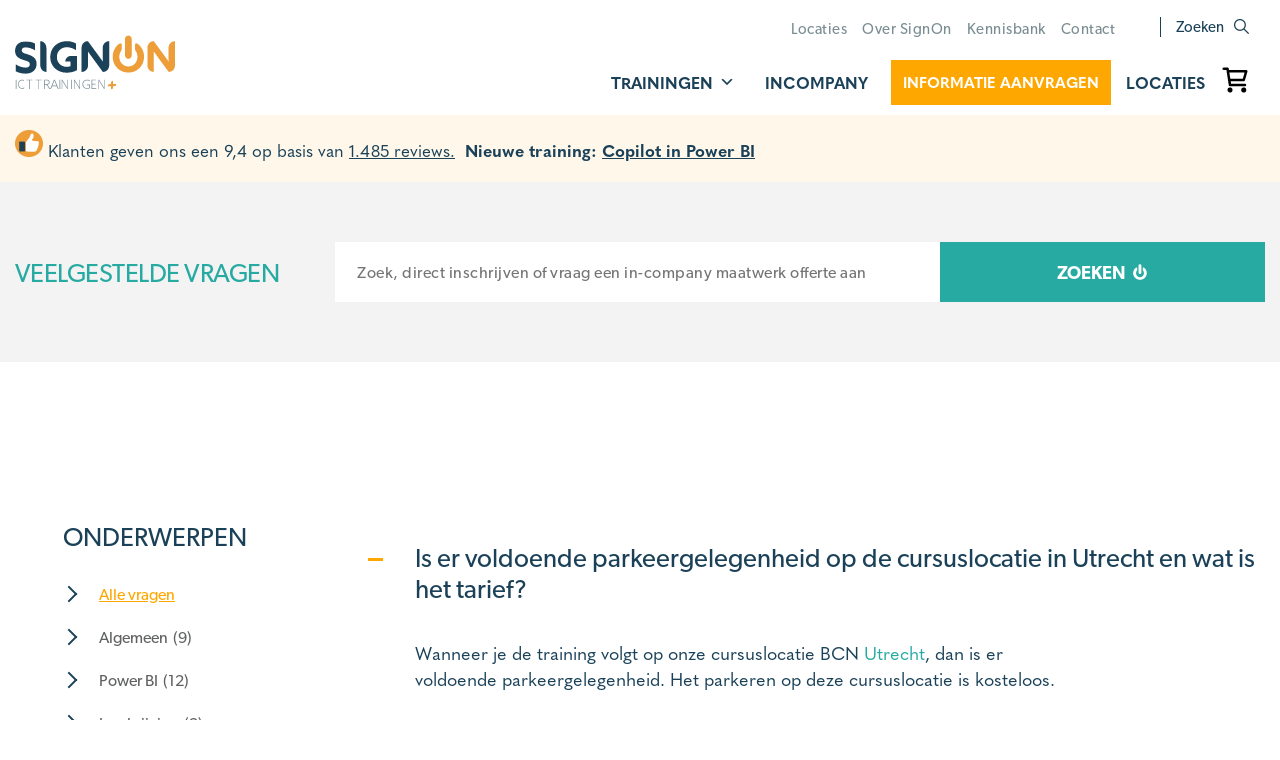

--- FILE ---
content_type: text/html; charset=UTF-8
request_url: https://www.signon.nl/veelgestelde-vragen/is-er-voldoende-parkeergelegenheid-op-de-cursuslocatie-in-utrecht-en-wat-is-het-tarief/
body_size: 43494
content:
<!DOCTYPE html><html lang="nl-NL"><head><script>if(navigator.userAgent.match(/MSIE|Internet Explorer/i)||navigator.userAgent.match(/Trident\/7\..*?rv:11/i)){let e=document.location.href;if(!e.match(/[?&]nonitro/)){if(e.indexOf("?")==-1){if(e.indexOf("#")==-1){document.location.href=e+"?nonitro=1"}else{document.location.href=e.replace("#","?nonitro=1#")}}else{if(e.indexOf("#")==-1){document.location.href=e+"&nonitro=1"}else{document.location.href=e.replace("#","&nonitro=1#")}}}}</script><link rel="preconnect" href="https://www.google.com" /><link rel="preconnect" href="https://cdn-ccinp.nitrocdn.com" /><meta charset="UTF-8" /><meta http-equiv="Content-Type" content="text/html; charset=utf-8" /><meta name="viewport" content="width=device-width, initial-scale=1.0, user-scalable=0" /><meta name="msvalidate.01" content="CAD0203BF9248055688A61716B5CD6DF" /><meta http-equiv="X-UA-Compatible" content="IE=edge,chrome=1" /><meta name="HandheldFriendly" content="True" /><meta name="apple-touch-fullscreen" content="yes" /><meta name="MobileOptimized" content="320" /><meta name="generator" content="NitroPack" /><script>var NPSH,NitroScrollHelper;NPSH=NitroScrollHelper=function(){let e=null;const o=window.sessionStorage.getItem("nitroScrollPos");function t(){let e=JSON.parse(window.sessionStorage.getItem("nitroScrollPos"))||{};if(typeof e!=="object"){e={}}e[document.URL]=window.scrollY;window.sessionStorage.setItem("nitroScrollPos",JSON.stringify(e))}window.addEventListener("scroll",function(){if(e!==null){clearTimeout(e)}e=setTimeout(t,200)},{passive:true});let r={};r.getScrollPos=()=>{if(!o){return 0}const e=JSON.parse(o);return e[document.URL]||0};r.isScrolled=()=>{return r.getScrollPos()>document.documentElement.clientHeight*.5};return r}();</script><script>(function(){var a=false;var e=document.documentElement.classList;var i=navigator.userAgent.toLowerCase();var n=["android","iphone","ipad"];var r=n.length;var o;var d=null;for(var t=0;t<r;t++){o=n[t];if(i.indexOf(o)>-1)d=o;if(e.contains(o)){a=true;e.remove(o)}}if(a&&d){e.add(d);if(d=="iphone"||d=="ipad"){e.add("ios")}}})();</script><style id="nitro-fonts">@font-face{font-family:dashicons;src:url("https://cdn-ccinp.nitrocdn.com/frRbsBkwwGzSMBfVRTWDaLbzUcdDxqri/assets/static/source/rev-1921fb4/www.signon.nl/wp-includes/fonts/cc26977e9557edbbc60f1255fb1de6ee.dashicons.eot");src:url("https://www.signon.nl/wp-includes/fonts/dashicons.ttf?99ac726223c749443b642ce33df8b800") format("truetype");font-weight:400;font-style:normal}@font-face{font-family:"Font Awesome 5 Free";font-display:block;font-weight:900;src:url("https://cdn-ccinp.nitrocdn.com/frRbsBkwwGzSMBfVRTWDaLbzUcdDxqri/assets/static/source/rev-1921fb4/www.signon.nl/wp-content/plugins/megamenu-pro/icons/fontawesome6/webfonts/fa-solid-900.woff2") format("woff2")}@font-face{font-family:"Font Awesome 5 Free";font-display:block;font-weight:400;src:url("https://cdn-ccinp.nitrocdn.com/frRbsBkwwGzSMBfVRTWDaLbzUcdDxqri/assets/static/source/rev-1921fb4/www.signon.nl/wp-content/plugins/megamenu-pro/icons/fontawesome6/webfonts/fa-regular-400.woff2") format("woff2")}@font-face{font-display:swap;font-family:canada-type-gibson;font-style:normal;font-weight:700;src:url("https://cdn-ccinp.nitrocdn.com/frRbsBkwwGzSMBfVRTWDaLbzUcdDxqri/assets/desktop/source/rev-1921fb4/use.typekit.net/af/1d6761/00000000000000003b9b0ba9/27/12def2bd54919649713179beb3186c70.l") format("woff2")}@font-face{font-display:swap;font-family:canada-type-gibson;font-style:normal;font-weight:300;src:url("https://cdn-ccinp.nitrocdn.com/frRbsBkwwGzSMBfVRTWDaLbzUcdDxqri/assets/desktop/source/rev-1921fb4/use.typekit.net/af/b01614/00000000000000003b9b0ba4/27/e4a0e601eaa3e61b4eb28d0711694937.l") format("woff2")}@font-face{font-display:swap;font-family:canada-type-gibson;font-style:normal;font-weight:400;src:url("https://cdn-ccinp.nitrocdn.com/frRbsBkwwGzSMBfVRTWDaLbzUcdDxqri/assets/desktop/source/rev-1921fb4/use.typekit.net/af/299bdc/00000000000000003b9b0ba5/27/8755433b4f59eb734842bb6d74528f06.l") format("woff2")}@font-face{font-display:swap;font-family:canada-type-gibson;font-style:normal;font-weight:600;src:url("https://cdn-ccinp.nitrocdn.com/frRbsBkwwGzSMBfVRTWDaLbzUcdDxqri/assets/desktop/source/rev-1921fb4/use.typekit.net/af/795dd6/00000000000000003b9b0ba8/27/1b52d70e0692c2c4f1e69552b86f5ac7.l") format("woff2")}@font-face{font-display:swap;font-family:quasimoda;font-style:normal;font-weight:300;src:url("https://cdn-ccinp.nitrocdn.com/frRbsBkwwGzSMBfVRTWDaLbzUcdDxqri/assets/desktop/source/rev-1921fb4/use.typekit.net/af/59e684/00000000000000003b9af978/27/e4a0e601eaa3e61b4eb28d0711694937.l") format("woff2")}@font-face{font-display:swap;font-family:quasimoda;font-style:normal;font-weight:400;src:url("https://cdn-ccinp.nitrocdn.com/frRbsBkwwGzSMBfVRTWDaLbzUcdDxqri/assets/desktop/source/rev-1921fb4/use.typekit.net/af/753661/00000000000000003b9af97a/27/8755433b4f59eb734842bb6d74528f06.l") format("woff2")}@font-face{font-display:swap;font-family:quasimoda;font-style:normal;font-weight:500;src:url("https://cdn-ccinp.nitrocdn.com/frRbsBkwwGzSMBfVRTWDaLbzUcdDxqri/assets/desktop/source/rev-1921fb4/use.typekit.net/af/6e514a/00000000000000003b9af97c/27/a613286b10b0705b349232843be6f481.l") format("woff2")}@font-face{font-display:swap;font-family:quasimoda;font-style:normal;font-weight:700;src:url("https://cdn-ccinp.nitrocdn.com/frRbsBkwwGzSMBfVRTWDaLbzUcdDxqri/assets/desktop/source/rev-1921fb4/use.typekit.net/af/e7ad03/00000000000000003b9af980/27/12def2bd54919649713179beb3186c70.l") format("woff2")}</style><link rel="stylesheet" href="https://cdn-ccinp.nitrocdn.com/frRbsBkwwGzSMBfVRTWDaLbzUcdDxqri/assets/static/optimized/rev-1921fb4/www.signon.nl/externalFontFace/nitro-min-noimport-bd5107257fe05cf0ba81fc5b6a18080c-stylesheet.css" /><style type="text/css" id="nitro-critical-css">:root{--wp-block-synced-color:#7a00df;--wp-block-synced-color--rgb:122,0,223;--wp-bound-block-color:var(--wp-block-synced-color);--wp-editor-canvas-background:#ddd;--wp-admin-theme-color:#007cba;--wp-admin-theme-color--rgb:0,124,186;--wp-admin-theme-color-darker-10:#006ba1;--wp-admin-theme-color-darker-10--rgb:0,107,160.5;--wp-admin-theme-color-darker-20:#005a87;--wp-admin-theme-color-darker-20--rgb:0,90,135;--wp-admin-border-width-focus:2px}:root{--wp--preset--font-size--normal:16px;--wp--preset--font-size--huge:42px}html :where(img[class*=wp-image-]){height:auto;max-width:100%}:root{--wp--preset--aspect-ratio--square:1;--wp--preset--aspect-ratio--4-3:4/3;--wp--preset--aspect-ratio--3-4:3/4;--wp--preset--aspect-ratio--3-2:3/2;--wp--preset--aspect-ratio--2-3:2/3;--wp--preset--aspect-ratio--16-9:16/9;--wp--preset--aspect-ratio--9-16:9/16;--wp--preset--color--black:#000;--wp--preset--color--cyan-bluish-gray:#abb8c3;--wp--preset--color--white:#fff;--wp--preset--color--pale-pink:#f78da7;--wp--preset--color--vivid-red:#cf2e2e;--wp--preset--color--luminous-vivid-orange:#ff6900;--wp--preset--color--luminous-vivid-amber:#fcb900;--wp--preset--color--light-green-cyan:#7bdcb5;--wp--preset--color--vivid-green-cyan:#00d084;--wp--preset--color--pale-cyan-blue:#8ed1fc;--wp--preset--color--vivid-cyan-blue:#0693e3;--wp--preset--color--vivid-purple:#9b51e0;--wp--preset--gradient--vivid-cyan-blue-to-vivid-purple:linear-gradient(135deg,#0693e3 0%,#9b51e0 100%);--wp--preset--gradient--light-green-cyan-to-vivid-green-cyan:linear-gradient(135deg,#7adcb4 0%,#00d082 100%);--wp--preset--gradient--luminous-vivid-amber-to-luminous-vivid-orange:linear-gradient(135deg,#fcb900 0%,#ff6900 100%);--wp--preset--gradient--luminous-vivid-orange-to-vivid-red:linear-gradient(135deg,#ff6900 0%,#cf2e2e 100%);--wp--preset--gradient--very-light-gray-to-cyan-bluish-gray:linear-gradient(135deg,#eee 0%,#a9b8c3 100%);--wp--preset--gradient--cool-to-warm-spectrum:linear-gradient(135deg,#4aeadc 0%,#9778d1 20%,#cf2aba 40%,#ee2c82 60%,#fb6962 80%,#fef84c 100%);--wp--preset--gradient--blush-light-purple:linear-gradient(135deg,#ffceec 0%,#9896f0 100%);--wp--preset--gradient--blush-bordeaux:linear-gradient(135deg,#fecda5 0%,#fe2d2d 50%,#6b003e 100%);--wp--preset--gradient--luminous-dusk:linear-gradient(135deg,#ffcb70 0%,#c751c0 50%,#4158d0 100%);--wp--preset--gradient--pale-ocean:linear-gradient(135deg,#fff5cb 0%,#b6e3d4 50%,#33a7b5 100%);--wp--preset--gradient--electric-grass:linear-gradient(135deg,#caf880 0%,#71ce7e 100%);--wp--preset--gradient--midnight:linear-gradient(135deg,#020381 0%,#2874fc 100%);--wp--preset--font-size--small:13px;--wp--preset--font-size--medium:20px;--wp--preset--font-size--large:36px;--wp--preset--font-size--x-large:42px;--wp--preset--spacing--20:.44rem;--wp--preset--spacing--30:.67rem;--wp--preset--spacing--40:1rem;--wp--preset--spacing--50:1.5rem;--wp--preset--spacing--60:2.25rem;--wp--preset--spacing--70:3.38rem;--wp--preset--spacing--80:5.06rem;--wp--preset--shadow--natural:6px 6px 9px rgba(0,0,0,.2);--wp--preset--shadow--deep:12px 12px 50px rgba(0,0,0,.4);--wp--preset--shadow--sharp:6px 6px 0px rgba(0,0,0,.2);--wp--preset--shadow--outlined:6px 6px 0px -3px #fff,6px 6px #000;--wp--preset--shadow--crisp:6px 6px 0px #000}.wpcf7 .screen-reader-response{position:absolute;overflow:hidden;clip:rect(1px,1px,1px,1px);clip-path:inset(50%);height:1px;width:1px;margin:-1px;padding:0;border:0;word-wrap:normal !important}.wpcf7 .hidden-fields-container{display:none}.wpcf7 form .wpcf7-response-output{margin:2em .5em 1em;padding:.2em 1em;border:2px solid #00a0d2}.wpcf7 form.init .wpcf7-response-output{display:none}.wpcf7-form-control-wrap{position:relative}.wpcf7 input[type="email"]{direction:ltr}#mega-menu-wrap-fbi_main_menu,#mega-menu-wrap-fbi_main_menu #mega-menu-fbi_main_menu,#mega-menu-wrap-fbi_main_menu #mega-menu-fbi_main_menu ul.mega-sub-menu,#mega-menu-wrap-fbi_main_menu #mega-menu-fbi_main_menu li.mega-menu-item,#mega-menu-wrap-fbi_main_menu #mega-menu-fbi_main_menu li.mega-menu-row,#mega-menu-wrap-fbi_main_menu #mega-menu-fbi_main_menu li.mega-menu-column,#mega-menu-wrap-fbi_main_menu #mega-menu-fbi_main_menu a.mega-menu-link{border-radius:0;box-shadow:none;background:none;border:0;bottom:auto;box-sizing:border-box;clip:auto;color:#666;display:block;float:none;font-family:inherit;font-size:14px;height:auto;left:auto;line-height:1.7;list-style-type:none;margin:0;min-height:auto;max-height:none;min-width:auto;max-width:none;opacity:1;outline:none;overflow:visible;padding:0;position:relative;right:auto;text-align:left;text-decoration:none;text-indent:0;text-transform:none;transform:none;top:auto;vertical-align:baseline;visibility:inherit;width:auto;word-wrap:break-word;white-space:normal}#mega-menu-wrap-fbi_main_menu:before,#mega-menu-wrap-fbi_main_menu:after,#mega-menu-wrap-fbi_main_menu #mega-menu-fbi_main_menu:before,#mega-menu-wrap-fbi_main_menu #mega-menu-fbi_main_menu:after,#mega-menu-wrap-fbi_main_menu #mega-menu-fbi_main_menu ul.mega-sub-menu:before,#mega-menu-wrap-fbi_main_menu #mega-menu-fbi_main_menu ul.mega-sub-menu:after,#mega-menu-wrap-fbi_main_menu #mega-menu-fbi_main_menu li.mega-menu-item:before,#mega-menu-wrap-fbi_main_menu #mega-menu-fbi_main_menu li.mega-menu-item:after,#mega-menu-wrap-fbi_main_menu #mega-menu-fbi_main_menu li.mega-menu-row:before,#mega-menu-wrap-fbi_main_menu #mega-menu-fbi_main_menu li.mega-menu-row:after,#mega-menu-wrap-fbi_main_menu #mega-menu-fbi_main_menu li.mega-menu-column:before,#mega-menu-wrap-fbi_main_menu #mega-menu-fbi_main_menu li.mega-menu-column:after,#mega-menu-wrap-fbi_main_menu #mega-menu-fbi_main_menu a.mega-menu-link:before,#mega-menu-wrap-fbi_main_menu #mega-menu-fbi_main_menu a.mega-menu-link:after{display:none}#mega-menu-wrap-fbi_main_menu{border-radius:0px}@media only screen and (min-width:992px){#mega-menu-wrap-fbi_main_menu{background:white}}#mega-menu-wrap-fbi_main_menu #mega-menu-fbi_main_menu{text-align:right;padding:0px}#mega-menu-wrap-fbi_main_menu #mega-menu-fbi_main_menu a.mega-menu-link{display:inline}#mega-menu-wrap-fbi_main_menu #mega-menu-fbi_main_menu li.mega-menu-item>ul.mega-sub-menu{display:block;visibility:hidden;opacity:1}@media only screen and (max-width:991px){#mega-menu-wrap-fbi_main_menu #mega-menu-fbi_main_menu li.mega-menu-item>ul.mega-sub-menu{display:none;visibility:visible;opacity:1}#mega-menu-wrap-fbi_main_menu #mega-menu-fbi_main_menu li.mega-hide-sub-menu-on-mobile>ul.mega-sub-menu{display:none}}@media only screen and (min-width:992px){#mega-menu-wrap-fbi_main_menu #mega-menu-fbi_main_menu[data-effect="slide_up"] li.mega-menu-item.mega-menu-megamenu>ul.mega-sub-menu{transform:translate(0,10px)}}#mega-menu-wrap-fbi_main_menu #mega-menu-fbi_main_menu li.mega-menu-item.mega-menu-megamenu ul.mega-sub-menu ul.mega-sub-menu{visibility:inherit;opacity:1;display:block}#mega-menu-wrap-fbi_main_menu #mega-menu-fbi_main_menu li.mega-menu-item.mega-menu-megamenu ul.mega-sub-menu li.mega-2-columns>ul.mega-sub-menu>li.mega-menu-item{float:left;width:50%}#mega-menu-wrap-fbi_main_menu #mega-menu-fbi_main_menu li.mega-menu-item a.mega-menu-link:before{display:inline-block;font:inherit;font-family:dashicons;position:static;margin:0 6px 0 0px;vertical-align:top;-webkit-font-smoothing:antialiased;-moz-osx-font-smoothing:grayscale;color:inherit;background:transparent;height:auto;width:auto;top:auto}@media only screen and (min-width:992px){#mega-menu-wrap-fbi_main_menu #mega-menu-fbi_main_menu>li.mega-menu-megamenu.mega-menu-item{position:static}}#mega-menu-wrap-fbi_main_menu #mega-menu-fbi_main_menu>li.mega-menu-item{margin:0 0px 0 0;display:inline-block;height:auto;vertical-align:middle}#mega-menu-wrap-fbi_main_menu #mega-menu-fbi_main_menu>li.mega-menu-item>a.mega-menu-link{line-height:65px;height:65px;padding:0px 15px;vertical-align:baseline;width:auto;display:block;color:#1a4158;text-transform:uppercase;text-decoration:none;text-align:left;background:linear-gradient(to bottom,rgba(255,255,255,0),rgba(0,0,0,0));border:0;border-radius:0px;font-family:inherit;font-size:16px;font-weight:bold;outline:none}@media only screen and (max-width:991px){#mega-menu-wrap-fbi_main_menu #mega-menu-fbi_main_menu>li.mega-menu-item{display:list-item;margin:0;clear:both;border:0}#mega-menu-wrap-fbi_main_menu #mega-menu-fbi_main_menu>li.mega-menu-item>a.mega-menu-link{border-radius:0;border:0;margin:0;line-height:45px;height:45px;padding:0 10px;background:transparent;text-align:left;color:#1a4158;font-size:16px}}#mega-menu-wrap-fbi_main_menu #mega-menu-fbi_main_menu li.mega-menu-megamenu>ul.mega-sub-menu>li.mega-menu-row{width:100%;float:left}#mega-menu-wrap-fbi_main_menu #mega-menu-fbi_main_menu li.mega-menu-megamenu>ul.mega-sub-menu>li.mega-menu-row .mega-menu-column{float:left;min-height:1px}@media only screen and (min-width:992px){#mega-menu-wrap-fbi_main_menu #mega-menu-fbi_main_menu li.mega-menu-megamenu>ul.mega-sub-menu>li.mega-menu-row>ul.mega-sub-menu>li.mega-menu-columns-3-of-12{width:25%}#mega-menu-wrap-fbi_main_menu #mega-menu-fbi_main_menu li.mega-menu-megamenu>ul.mega-sub-menu>li.mega-menu-row>ul.mega-sub-menu>li.mega-menu-columns-5-of-12{width:41.6666666667%}#mega-menu-wrap-fbi_main_menu #mega-menu-fbi_main_menu li.mega-menu-megamenu>ul.mega-sub-menu>li.mega-menu-row>ul.mega-sub-menu>li.mega-menu-columns-12-of-12{width:100%}}@media only screen and (max-width:991px){#mega-menu-wrap-fbi_main_menu #mega-menu-fbi_main_menu li.mega-menu-megamenu>ul.mega-sub-menu>li.mega-menu-row>ul.mega-sub-menu>li.mega-menu-column{width:100%;clear:both}}#mega-menu-wrap-fbi_main_menu #mega-menu-fbi_main_menu li.mega-menu-megamenu>ul.mega-sub-menu>li.mega-menu-row .mega-menu-column>ul.mega-sub-menu>li.mega-menu-item{padding:8px;width:100%}#mega-menu-wrap-fbi_main_menu #mega-menu-fbi_main_menu>li.mega-menu-megamenu>ul.mega-sub-menu{z-index:999;border-radius:0px;background:white;border:0;padding:15px 25px;position:absolute;width:100%;max-width:none;left:0}@media only screen and (max-width:991px){#mega-menu-wrap-fbi_main_menu #mega-menu-fbi_main_menu>li.mega-menu-megamenu>ul.mega-sub-menu{float:left;position:static;width:100%}}@media only screen and (min-width:992px){#mega-menu-wrap-fbi_main_menu #mega-menu-fbi_main_menu>li.mega-menu-megamenu>ul.mega-sub-menu li.mega-menu-columns-3-of-12{width:25%}#mega-menu-wrap-fbi_main_menu #mega-menu-fbi_main_menu>li.mega-menu-megamenu>ul.mega-sub-menu li.mega-menu-columns-5-of-12{width:41.6666666667%}#mega-menu-wrap-fbi_main_menu #mega-menu-fbi_main_menu>li.mega-menu-megamenu>ul.mega-sub-menu li.mega-menu-columns-12-of-12{width:100%}}#mega-menu-wrap-fbi_main_menu #mega-menu-fbi_main_menu>li.mega-menu-megamenu>ul.mega-sub-menu li.mega-menu-column>ul.mega-sub-menu>li.mega-menu-item{color:#666;font-family:inherit;font-size:14px;display:block;float:left;clear:none;padding:8px;vertical-align:top}#mega-menu-wrap-fbi_main_menu #mega-menu-fbi_main_menu>li.mega-menu-megamenu>ul.mega-sub-menu li.mega-menu-column>ul.mega-sub-menu>li.mega-menu-item>a.mega-menu-link{color:#1a4158;font-family:inherit;font-size:16px;text-transform:none;text-decoration:none;font-weight:bold;text-align:left;margin:0px 0px 15px 0px;padding:0px 0px 10px 0px;vertical-align:top;display:block;border-top:0px solid #d0d0d0;border-left:0px solid #d0d0d0;border-right:0px solid #d0d0d0;border-bottom:1px solid #d0d0d0}#mega-menu-wrap-fbi_main_menu #mega-menu-fbi_main_menu>li.mega-menu-megamenu>ul.mega-sub-menu li.mega-menu-column>ul.mega-sub-menu>li.mega-menu-item li.mega-menu-item>a.mega-menu-link{color:#7a8d93;font-family:inherit;font-size:16px;text-transform:none;text-decoration:none;font-weight:normal;text-align:left;margin:0px 0px 0px 0px;padding:5px 0px;vertical-align:top;display:block;border:0}@media only screen and (max-width:991px){#mega-menu-wrap-fbi_main_menu #mega-menu-fbi_main_menu>li.mega-menu-megamenu>ul.mega-sub-menu{border:0;padding:10px;border-radius:0}}#mega-menu-wrap-fbi_main_menu #mega-menu-fbi_main_menu li.mega-menu-item-has-children>a.mega-menu-link>span.mega-indicator{display:inline-block;width:auto;background:transparent;position:relative;left:auto;min-width:auto;font-size:inherit;padding:0;margin:0 0 0 6px;height:auto;line-height:inherit;color:inherit}#mega-menu-wrap-fbi_main_menu #mega-menu-fbi_main_menu li.mega-menu-item-has-children>a.mega-menu-link>span.mega-indicator:after{content:"";font-family:dashicons;font-weight:normal;display:inline-block;margin:0;vertical-align:top;-webkit-font-smoothing:antialiased;-moz-osx-font-smoothing:grayscale;transform:rotate(0);color:inherit;position:relative;background:transparent;height:auto;width:auto;right:auto;line-height:inherit}#mega-menu-wrap-fbi_main_menu #mega-menu-fbi_main_menu li.mega-menu-item-has-children li.mega-menu-item-has-children>a.mega-menu-link>span.mega-indicator{float:right;margin-left:auto}@media only screen and (max-width:991px){#mega-menu-wrap-fbi_main_menu #mega-menu-fbi_main_menu li.mega-menu-item-has-children>a.mega-menu-link>span.mega-indicator{float:right}#mega-menu-wrap-fbi_main_menu #mega-menu-fbi_main_menu li.mega-menu-item-has-children.mega-hide-sub-menu-on-mobile>a.mega-menu-link>span.mega-indicator{display:none}}#mega-menu-wrap-fbi_main_menu #mega-menu-fbi_main_menu li.mega-menu-megamenu:not(.mega-menu-tabbed) li.mega-menu-item-has-children:not(.mega-collapse-children)>a.mega-menu-link>span.mega-indicator{display:none}@media only screen and (min-width:992px){#mega-menu-wrap-fbi_main_menu #mega-menu-fbi_main_menu li.mega-hide-on-desktop{display:none}}#mega-menu-wrap-fbi_main_menu .mega-menu-toggle{display:none}@media only screen and (max-width:991px){#mega-menu-wrap-fbi_main_menu .mega-menu-toggle{z-index:1;background:white;border-radius:0;line-height:60px;height:60px;text-align:left;outline:none;white-space:nowrap;display:flex}#mega-menu-wrap-fbi_main_menu .mega-menu-toggle img{max-width:100%;padding:0}#mega-menu-wrap-fbi_main_menu .mega-menu-toggle .mega-toggle-blocks-left,#mega-menu-wrap-fbi_main_menu .mega-menu-toggle .mega-toggle-blocks-center,#mega-menu-wrap-fbi_main_menu .mega-menu-toggle .mega-toggle-blocks-right{display:flex;flex-basis:33.33%}#mega-menu-wrap-fbi_main_menu .mega-menu-toggle .mega-toggle-block{display:flex;height:100%;outline:0;align-self:center;flex-shrink:0}#mega-menu-wrap-fbi_main_menu .mega-menu-toggle .mega-toggle-blocks-left{flex:1;justify-content:flex-start}#mega-menu-wrap-fbi_main_menu .mega-menu-toggle .mega-toggle-blocks-left .mega-toggle-block{margin-left:6px}#mega-menu-wrap-fbi_main_menu .mega-menu-toggle .mega-toggle-blocks-left .mega-toggle-block:only-child{margin-right:6px}#mega-menu-wrap-fbi_main_menu .mega-menu-toggle .mega-toggle-blocks-center{justify-content:center}#mega-menu-wrap-fbi_main_menu .mega-menu-toggle .mega-toggle-blocks-right{flex:1;justify-content:flex-end}#mega-menu-wrap-fbi_main_menu .mega-menu-toggle .mega-toggle-blocks-right .mega-toggle-block{margin-right:6px}#mega-menu-wrap-fbi_main_menu .mega-menu-toggle .mega-toggle-blocks-right .mega-toggle-block:only-child{margin-left:6px}#mega-menu-wrap-fbi_main_menu .mega-menu-toggle+#mega-menu-fbi_main_menu{flex-direction:column;flex-wrap:nowrap;background:white;padding:0px 15px 15px 15px;display:none;position:absolute;width:100%;z-index:9999999}}#mega-menu-wrap-fbi_main_menu .mega-menu-toggle .mega-toggle-block-2 .mega-toggle-animated{padding:0;display:flex;font:inherit;color:inherit;text-transform:none;background-color:transparent;border:0;margin:0;overflow:visible;transform:scale(.8);align-self:center;outline:0;background:none}#mega-menu-wrap-fbi_main_menu .mega-menu-toggle .mega-toggle-block-2 .mega-toggle-animated-box{width:40px;height:24px;display:inline-block;position:relative;outline:0}#mega-menu-wrap-fbi_main_menu .mega-menu-toggle .mega-toggle-block-2 .mega-toggle-animated-inner{display:block;top:50%;margin-top:-2px}#mega-menu-wrap-fbi_main_menu .mega-menu-toggle .mega-toggle-block-2 .mega-toggle-animated-inner,#mega-menu-wrap-fbi_main_menu .mega-menu-toggle .mega-toggle-block-2 .mega-toggle-animated-inner::before,#mega-menu-wrap-fbi_main_menu .mega-menu-toggle .mega-toggle-block-2 .mega-toggle-animated-inner::after{width:40px;height:4px;background-color:#1a4158;border-radius:4px;position:absolute}#mega-menu-wrap-fbi_main_menu .mega-menu-toggle .mega-toggle-block-2 .mega-toggle-animated-inner::before,#mega-menu-wrap-fbi_main_menu .mega-menu-toggle .mega-toggle-block-2 .mega-toggle-animated-inner::after{content:"";display:block}#mega-menu-wrap-fbi_main_menu .mega-menu-toggle .mega-toggle-block-2 .mega-toggle-animated-inner::before{top:-10px}#mega-menu-wrap-fbi_main_menu .mega-menu-toggle .mega-toggle-block-2 .mega-toggle-animated-inner::after{bottom:-10px}#mega-menu-wrap-fbi_main_menu .mega-menu-toggle .mega-toggle-block-2 .mega-toggle-animated-slider .mega-toggle-animated-inner{top:2px}#mega-menu-wrap-fbi_main_menu .mega-menu-toggle .mega-toggle-block-2 .mega-toggle-animated-slider .mega-toggle-animated-inner::before{top:10px}#mega-menu-wrap-fbi_main_menu .mega-menu-toggle .mega-toggle-block-2 .mega-toggle-animated-slider .mega-toggle-animated-inner::after{top:20px}#mega-menu-wrap-fbi_main_menu .mega-menu-toggle .mega-toggle-block-1 a.mega-menu-logo{padding:0;text-decoration:none;line-height:unset}#mega-menu-wrap-fbi_main_menu .mega-menu-toggle .mega-toggle-block-1 a.mega-menu-logo img.mega-menu-logo{max-height:40px;top:-1px;margin:0;padding:0;position:relative;vertical-align:middle;width:auto}#mega-menu-wrap-fbi_main_menu{clear:both}:host,:root{--fa-style-family-brands:"Font Awesome 6 Brands";--fa-font-brands:normal 400 1em/1 "Font Awesome 6 Brands"}:host,:root{--fa-font-regular:normal 400 1em/1 "Font Awesome 6 Free"}:host,:root{--fa-style-family-classic:"Font Awesome 6 Free";--fa-font-solid:normal 900 1em/1 "Font Awesome 6 Free"}.searchandfilter ul{display:block;margin-top:0;margin-bottom:0}.searchandfilter ul li{list-style:none;display:block;padding:10px 0;margin:0}.searchandfilter ul li li{padding:5px 0}.searchandfilter label{display:inline-block;margin:0;padding:0}.searchandfilter li[data-sf-field-input-type=radio] label{padding-left:10px}.searchandfilter .sf-count{padding-left:5px;display:inline-block}.searchandfilter h4{margin:0;padding:5px 0 10px;font-size:16px}.searchandfilter ul>li>ul:not(.children){margin-left:0}header,nav,section{display:block}a{-webkit-text-decoration-skip:objects;color:#1a4158;text-decoration:none}strong{font-weight:inherit;font-weight:bolder}img{border-style:none}svg:not(:root){overflow:hidden}fieldset{border:1px solid silver;margin-left:2px;margin-right:2px;padding:.35em .625em .75em}button,input,textarea{font-family:inherit;font-size:100%;margin:0}button,input{line-height:normal}button{text-transform:none}button,input[type=submit]{-webkit-appearance:button;-moz-appearance:button;appearance:button}input[type=checkbox],input[type=radio]{box-sizing:border-box;padding:0}button:-moz-focusring,button::-moz-focus-inner,input:-moz-focusring,input::-moz-focus-inner{border:0;padding:0}textarea{overflow:auto;vertical-align:top}html{box-sizing:border-box}*,:after,:before{box-sizing:inherit}fieldset,form,h2,h3,h4,p,ul{margin:0;padding:0}img{font-style:italic}.cf:after{clear:both;content:"";display:block}fieldset,h2,h3,h4,p,ul{margin-bottom:1.3333333333rem}ul{margin-left:2.6666666667rem}html{-ms-text-size-adjust:100%;-moz-text-size-adjust:100%;-webkit-text-size-adjust:100%;font:1.125rem/1.875 quasimoda,Helvetica Neue,Helvetica,Arial,sans-serif;font-family:quasimoda,Helvetica Neue,Helvetica,Arial,sans-serif;min-height:100%}body{-webkit-font-smoothing:antialiased;-moz-osx-font-smoothing:grayscale;-moz-font-feature-settings:"liga" on;background-color:#fff;color:#1a4158;margin:0}h2{font-size:30px;font-size:1.6666666667rem;line-height:1.6}h3{font-size:24px;font-size:1.3333333333rem;line-height:1}h4{font-size:20px;font-size:1.1111111111rem;line-height:1.2}img{-ms-interpolition-mode:bicubic}img,img[height],img[width]{max-width:100%}li>ul{margin-bottom:0}fieldset{padding:24px}label{display:block}.ui.accordion{max-width:100%}.ui.accordion .title:not(.ui){color:rgba(0,0,0,.87);font-family:Lato,Helvetica Neue,Arial,Helvetica,sans-serif;font-size:1em;padding:.5em 0}.ui.accordion .title~.content{display:none}.ui.accordion:not(.styled) .title~.content:not(.ui){margin:"";padding:.5em 0 1em}.ui.accordion:not(.styled) .title~.content:not(.ui):last-child{padding-bottom:0}.ui.accordion .active.content{display:block}.accordion{margin:1em 0 0;padding:0}.accordion{max-width:100%}.accordion .title~.content{display:none}.accordion .active.content{display:block}.container{margin-left:auto;margin-right:auto;padding-left:15px;padding-right:15px;position:relative}.container:after{clear:both;content:"";display:block}@media (min-width:576px){.container{padding-left:15px;padding-right:15px}}@media (min-width:768px){.container{padding-left:15px;padding-right:15px}}@media (min-width:992px){.container{padding-left:15px;padding-right:15px}}@media (min-width:1200px){.container{padding-left:15px;padding-right:15px}}@media (min-width:576px){.container{max-width:100%;width:540px}}@media (min-width:768px){.container{max-width:100%;width:720px}}@media (min-width:992px){.container{max-width:100%;width:960px}}@media (min-width:1200px){.container{max-width:100%;width:1380px}}.row{margin-left:-15px;margin-right:-15px}.row:after{clear:both;content:"";display:block}@media (min-width:576px){.row{margin-left:-15px;margin-right:-15px}}@media (min-width:768px){.row{margin-left:-15px;margin-right:-15px}}@media (min-width:992px){.row{margin-left:-15px;margin-right:-15px}}@media (min-width:1200px){.row{margin-left:-15px;margin-right:-15px}}.col-lg-12,.col-xl-3,.col-xl-9{min-height:1px;padding-left:15px;padding-right:15px;position:relative}@media (min-width:576px){.col-lg-12,.col-xl-3,.col-xl-9{padding-left:15px;padding-right:15px}}@media (min-width:768px){.col-lg-12,.col-xl-3,.col-xl-9{padding-left:15px;padding-right:15px}}@media (min-width:992px){.col-lg-12,.col-xl-3,.col-xl-9{padding-left:15px;padding-right:15px}}@media (min-width:1200px){.col-lg-12,.col-xl-3,.col-xl-9{padding-left:15px;padding-right:15px}}@media (min-width:992px){.col-lg-12{float:left;width:100%}}@media (min-width:1200px){.col-xl-3{float:left;width:25%}.col-xl-9{float:left;width:75%}}.search,.search-top-header{position:relative}@media only screen and (max-width:1500px) and (min-width:1200px){.search-top-header .container,.search .container{display:block;width:100%}}.search-top-header h4,.search h4{color:#3d444e;font-family:canada-type-gibson,Helvetica Neue,Helvetica,Arial,sans-serif;font-size:26px;font-size:1.4444444444rem;font-weight:400;line-height:31px;text-transform:uppercase}.search-top-header .table-col{background-color:#fff}.search-top-header .table-col:first-child{background-color:#26aaa2}@media (max-width:1199px){.search-top-header .table-col:first-child{box-shadow:0 2px 9px 4px rgba(0,0,0,.1)}}.search-top-header .table-col:last-child{overflow:hidden;padding:0 50px 0 25px;position:relative}@media (max-width:1199px){.search-top-header .table-col:last-child{text-align:center}}.search-top-header .table-col:last-child img{margin-top:121px;width:100%}@media (max-width:1199px){.search-top-header .table-col:last-child img{margin:20px 0 40px;max-width:200px;text-align:center}}@media (max-width:767px){.search-top-header .table-col:last-child img{margin:10px 0 30px;max-width:182px}}.search-top-header .search-inner,.search .search-inner{padding:50px 35px}@media (max-width:767px){.search-top-header .search-inner,.search .search-inner{padding:30px 15px}}.search-top-header .search-inner h4,.search .search-inner h4{color:#fff;margin-bottom:65px}@media (max-width:1199px){.search-top-header .search-inner h4,.search .search-inner h4{margin-bottom:30px}}@media (max-width:767px){.search-top-header .search-inner h4,.search .search-inner h4{font-size:19px;font-size:1.0555555556rem;line-height:23px;margin-bottom:16px}}.search-top-header .search-inner input[type=text],.search .search-inner input[type=text]{border:none;border-radius:0;font-size:16px;font-size:.8888888889rem;height:60px;line-height:19px;margin:0;padding:0 22px;width:65%}@media (max-width:767px){.search-top-header .search-inner input[type=text],.search .search-inner input[type=text]{font-size:14px;font-size:.7777777778rem;height:50px;line-height:17px;padding:0 16px;width:80%}}.search-top-header .search-inner button,.search .search-inner button{background-color:#fea701;border:none;color:#fff;float:right;font-family:canada-type-gibson,Helvetica Neue,Helvetica,Arial,sans-serif;font-weight:600;height:60px;margin:0 0 -5px;text-transform:uppercase;width:35%}.search-top-header .search-inner button img,.search .search-inner button img{margin:-5px 0 0 3px;vertical-align:middle;width:14px}@media (max-width:767px){.search-top-header .search-inner button img,.search .search-inner button img{margin-top:-25px;width:17px}.search-top-header .search-inner button,.search .search-inner button{color:transparent;height:50px;width:20%}}.trainings-search-section{background-color:#f3f3f3;margin-top:0;padding:60px 0}.trainings-search-section button,.trainings-search-section input{outline:0}@media (max-width:991px){.trainings-search-section{padding:100px 0 50px}}.trainings-search-section .search-inner{padding:0}@media only screen and (max-width:1500px) and (min-width:1200px){.trainings-search-section .container{max-width:100%;width:1380px}}.trainings-search-section.search h4{color:#26aaa2;font-size:26px;font-size:1.4444444444rem;letter-spacing:-.02em;line-height:31px;margin-bottom:0;margin-top:15px}@media (max-width:1199px){.trainings-search-section.search h4{display:none}}.trainings-search-section button{background-color:#26aaa2 !important}.search-wrapper{-webkit-backface-visibility:hidden;backface-visibility:hidden;height:348px}@media (max-width:1199px){.search-wrapper{height:auto}}.search-wrapper input{outline:0}.search-wrapper input::-ms-clear{display:none}:root{--input-height:45px;--base-gap:20px;--icon-size:25px;--border-radius:0}@media (max-width:1199px){.faq-content .sidebar .searchandfilter h4{background-color:#f3f3f3;color:#26aaa2;font-size:14px;font-size:.7777777778rem;line-height:17px;margin-bottom:20px;padding:16px;position:relative}.faq-content .sidebar .searchandfilter h4:before{background-color:#26aaa2;bottom:0;content:"";position:absolute;right:0;top:0;width:100px}.faq-content .sidebar .searchandfilter h4:after{background-image:url("[data-uri]");background-position:50%;background-repeat:no-repeat;bottom:0;content:"";margin-top:-5px;position:absolute;right:0;top:0;width:100px}}.faq-content{margin:150px 0 110px}@media (max-width:1199px){.faq-content{margin:100px 0}}.faq-content p{font-size:18px;font-size:1rem;font-weight:400;line-height:26px;max-width:740px;width:100%}@media (max-width:767px){.faq-content p{font-size:19px;font-size:1.0555555556rem;line-height:31px}}.faq-content a{color:#26aaa2;font-weight:400}.faq-content h2{display:inline-block;font-family:canada-type-gibson,Helvetica Neue,Helvetica,Arial,sans-serif;font-size:26px;font-size:1.4444444444rem;font-weight:400;line-height:31px;margin:0}@media (max-width:767px){.faq-content h2{font-size:24px;font-size:1.3333333333rem;line-height:31px}}.faq-content .accordion{margin-top:0}.faq-content .title{border-bottom:1px solid #d8d8d8;color:#1a4158;padding:30px 0 !important;position:relative}.faq-content .title h2{color:#1a4158;padding-left:80px}@media (max-width:1199px){.faq-content .title h2{padding-left:60px}}.faq-content .title.active{border-bottom:1px solid transparent}.faq-content .title.active .plus:after{height:3px;width:3px}.faq-content .title .plus{display:inline-block;height:18px;left:0;position:absolute;top:38px;width:80px}@media (max-width:1199px){.faq-content .title .plus{height:18px;position:absolute;top:35px;width:50px}}.faq-content .title .plus:before{height:3px;width:15px}.faq-content .title .plus:after,.faq-content .title .plus:before{background-color:#fea701;bottom:0;bottom:auto;content:"";left:0;left:50%;position:absolute;right:0;right:auto;top:0;top:50%;transform:translate3d(-50%,-50%,0)}.faq-content .title .plus:after{height:15px;width:3px}.faq-content .content{border-bottom:1px solid transparent;padding-top:0 !important}.faq-content .content p{padding-left:80px}@media (max-width:1199px){.faq-content .content p{padding-left:60px}}.faq-content .content.active{border-bottom:1px solid #d8d8d8}.faq-content .sidebar .searchandfilter h4{font-family:canada-type-gibson,Helvetica Neue,Helvetica,Arial,sans-serif;font-size:26px;font-size:1.4444444444rem;font-weight:400;line-height:29px;margin-bottom:10px;padding-top:0;text-transform:uppercase}@media (max-width:1199px){.faq-content .sidebar .searchandfilter h4{background-color:#f3f3f3;color:#26aaa2;font-size:14px;font-size:.7777777778rem;line-height:17px;margin-bottom:20px;padding:16px;position:relative}.faq-content .sidebar .searchandfilter h4:before{background-color:#26aaa2;bottom:0;content:"";position:absolute;right:0;top:0;width:100px}.faq-content .sidebar .searchandfilter h4:after{background-image:url("[data-uri]");background-position:50%;background-repeat:no-repeat;bottom:0;content:"";margin-top:-5px;position:absolute;right:0;top:0;width:100px}}.faq-content input{display:none}@media (max-width:1199px){.faq-content .searchandfilter ul>li>ul:not(.children){border:1px solid rgba(0,0,0,.06);display:none;padding-top:15px}}.faq-content .sf-option-active label{color:#fea701;text-decoration:underline}.faq-content label{color:#5f6260;font-family:canada-type-gibson,Helvetica Neue,Helvetica,Arial,sans-serif;font-size:16px;font-size:.8888888889rem;line-height:19px}@media (max-width:1199px){.faq-content .searchandfilter ul{margin-left:0}}.faq-content .sf-level-0{padding-left:26px;position:relative}@media (max-width:1199px){.faq-content .sf-level-0{padding-left:6px}}.faq-content .sf-level-0:before{border-right:2px solid #1a4158;border-top:2px solid #1a4158;bottom:auto;content:"";height:12px;left:0;margin-top:-5px;position:absolute;top:50%;transform:translateY(-50%);transform:rotate(45deg);width:12px}@media (max-width:1199px){.faq-content .sf-level-0:before{display:none}}@media (max-width:991px){#top-menu{display:none}}#top-menu #top-bar-menu{margin-bottom:7px}#top-menu #top-bar-menu ul{align-items:center;display:flex;justify-content:flex-end;list-style:none;margin:0;padding:0}#top-menu #top-bar-menu ul li{display:inline-block;margin-right:15px}#top-menu #top-bar-menu ul li:last-child{margin-right:0}#top-menu #top-bar-menu ul li a{color:#7a8d93;font-family:canada-type-gibson,Helvetica Neue,Helvetica,Arial,sans-serif;font-size:15px;font-size:.8333333333rem;letter-spacing:.5px;line-height:1.6}#top-menu #top-bar-menu ul li.contact a{color:#1a4158;font-weight:600}@media (max-width:1199px){#top-menu #top-bar-menu ul li.contact{display:none}}#top-menu #top-bar-menu ul li.li-search{font-family:canada-type-gibson,Helvetica Neue,Helvetica,Arial,sans-serif;font-size:15px;font-size:.8333333333rem;letter-spacing:.5px;line-height:1.6;margin-right:10px;padding-left:10px;position:relative}#top-menu #top-bar-menu ul li.li-search:before{background-color:#1a4158;bottom:auto;content:"";height:20px;left:0;position:absolute;top:50%;transform:translateY(-50%);width:1px}#top-menu #top-bar-menu ul li #search-button{align-items:center;background-color:transparent;border:none;color:#1a4158;display:flex}#top-menu #top-bar-menu ul li #search-button img{display:inline-block;margin-left:10px;width:15px}#top-menu #top-bar-menu ul li:last-child{vertical-align:top}#search-overlay{-webkit-backface-visibility:hidden;backface-visibility:hidden;background-color:rgba(0,0,0,.35);height:100%;left:0;opacity:0;position:fixed;top:0;visibility:hidden;width:100%;z-index:400}#search-overlay .inner{left:50%;position:absolute;top:50%;transform:translate(-50%,-50%);width:100%}@media (max-width:1199px){#search-overlay .inner .search-inner{padding:50px 40px 70px;text-align:left}}@media (max-width:767px){#search-overlay .inner .search-inner{padding:24px}}@media (max-width:575px){#search-overlay .inner{margin:0 10px 0 0;width:calc(100% - 20px)}}#search-overlay .inner .search-wrapper{box-shadow:0 2px 9px 4px rgba(0,0,0,.1);height:278px;width:100%}@media (max-width:1199px){#search-overlay .inner .search-wrapper{height:inherit}}@media (max-width:767px){#search-overlay .inner .search-wrapper{padding:0}}#search-overlay .inner .search-wrapper h4{margin-bottom:30px}@media (max-width:767px){#search-overlay .inner .search-wrapper h4{margin-bottom:15px}}#search-overlay .inner .search-wrapper button{background-color:#fea701;border:none;color:#fff;float:right;font-family:canada-type-gibson,Helvetica Neue,Helvetica,Arial,sans-serif;font-weight:600;height:60px;margin:0 0 -5px;text-transform:uppercase;width:35%}#search-overlay .inner .search-wrapper button img{margin:-5px 0 0 3px;vertical-align:middle;width:14px}@media (max-width:767px){#search-overlay .inner .search-wrapper button img{margin-top:-25px;width:17px}#search-overlay .inner .search-wrapper button{color:transparent;height:50px;width:20%}}#search-overlay .inner .search-wrapper .close-overlay{position:absolute;right:20px;top:20px}@media (max-width:767px){#search-overlay .inner .search-wrapper .close-overlay{right:15px;top:15px}}#search-overlay .inner .search-wrapper .close-overlay button{background:transparent;border:none;height:35px;margin:0;width:35px}@media (max-width:767px){#search-overlay .inner .search-wrapper .close-overlay button{height:20px;width:20px}}#search-overlay .inner .search-wrapper .close-overlay img{height:30px;opacity:.5;width:30px}@media (max-width:767px){#search-overlay .inner .search-wrapper .close-overlay img{height:15px;width:15px}}#search-overlay .searchform{display:flex}#search-overlay .searchform input[type=text]{display:inline-block;float:left;margin-bottom:0;width:80%}#search-overlay .searchform button{background-color:#fea701;border:none;color:#fff;display:inline-block;float:left;font-family:quasimoda,Helvetica Neue,Helvetica,Arial,sans-serif;font-weight:600;text-transform:uppercase}header{padding:10px 0 0;position:relative;width:100%;z-index:110}@media (max-width:991px){header{padding:0}}@media (max-width:1199px){header .container{width:100%}}header .header-wrapper{align-items:center;display:flex;flex-wrap:wrap}header .logo{display:inline-block}@media (max-width:991px){header .logo{display:none}}header .logo a{display:block}header .logo a img{vertical-align:middle;width:160px}@media (max-width:1199px){header .logo a img{width:130px}}.navigations{flex-grow:1;text-align:right}.navigations #main-nav{align-items:center;display:flex;gap:20px;justify-content:flex-end}@media (max-width:991px){.navigations #main-nav{justify-content:space-between;width:100%}}.navigations #main-nav .cart{display:block;padding-right:15px;position:relative;top:2px}.navigations #main-nav .cart .cart-count{align-items:center;background-color:#fea701;border-radius:50%;display:flex;font-size:12px;font-weight:600;height:20px;justify-content:center;opacity:0;position:absolute;right:7px;top:-10px;width:20px}.navigations #main-nav .cart svg{height:30px;width:30px}@media (max-width:991px){.navigations #main-nav div#mega-menu-wrap-fbi_main_menu{width:100%}}.navigations #main-nav div#mega-menu-wrap-fbi_main_menu ul#mega-menu-fbi_main_menu li.button{margin-left:8px;margin-right:0}.navigations #main-nav div#mega-menu-wrap-fbi_main_menu ul#mega-menu-fbi_main_menu li.button a{background-color:#fea701;color:#fff;font-size:15px;line-height:45px;max-height:45px;padding:0 12px}@media (max-width:1199px){.navigations #main-nav div#mega-menu-wrap-fbi_main_menu ul#mega-menu-fbi_main_menu li.button a{font-size:13px;line-height:40px;margin-left:5px;max-height:40px;padding:0 9px}}@media (max-width:991px){.navigations #main-nav div#mega-menu-wrap-fbi_main_menu ul#mega-menu-fbi_main_menu li.button a{background-color:transparent;color:#3d444e;font-size:14px;line-height:40px;margin:0;padding:0}}#mega-menu-wrap-fbi_main_menu #mega-menu-fbi_main_menu li.mega-menu-megamenu>ul.mega-sub-menu>li.mega-menu-row.menu-footer{background-color:#eaeaea;margin:20px -25px -15px;padding:0 25px;width:calc(100% + 50px)}#mega-menu-wrap-fbi_main_menu #mega-menu-fbi_main_menu li.mega-menu-megamenu>ul.mega-sub-menu>li.mega-menu-row.menu-footer ul.mega-sub-menu li.mega-menu-column>ul.mega-sub-menu>li.mega-menu-item>a.mega-menu-link{border:none;margin:0;max-width:inherit;padding:0}#mega-menu-wrap-fbi_main_menu #mega-menu-fbi_main_menu li.mega-menu-megamenu>ul.mega-sub-menu>li.mega-menu-row.menu-footer ul.mega-sub-menu ul.mega-sub-menu{display:flex}#mega-menu-wrap-fbi_main_menu #mega-menu-fbi_main_menu li.mega-menu-megamenu>ul.mega-sub-menu>li.mega-menu-row.menu-footer ul.mega-sub-menu ul.mega-sub-menu li.mega-menu-item{padding:20px 15px;width:inherit}#mega-menu-wrap-fbi_main_menu #mega-menu-fbi_main_menu li.mega-menu-megamenu>ul.mega-sub-menu>li.mega-menu-row.menu-footer ul.mega-sub-menu ul.mega-sub-menu li.mega-menu-item a.mega-menu-link{color:#4a90cd;display:block;margin-right:15px !important;text-decoration:underline}#nav-overlay{background:rgba(0,0,0,.5) !important;display:none;height:100%;left:0;position:fixed;top:65px;width:100%;z-index:100}@media (max-width:991px){#nav-overlay{display:none !important}}#mega-menu-wrap-fbi_main_menu #mega-menu-fbi_main_menu>li.mega-menu-megamenu>ul.mega-sub-menu li.mega-menu-column>ul.mega-sub-menu>li.mega-menu-item>a.mega-menu-link{font-weight:500 !important;max-width:260px}#mega-menu-wrap-fbi_main_menu #mega-menu-fbi_main_menu>li.mega-menu-megamenu>ul.mega-sub-menu li.mega-menu-column>ul.mega-sub-menu>li.mega-menu-item li.mega-menu-item>a.mega-menu-link{display:inline-block;position:relative}#mega-menu-wrap-fbi_main_menu #mega-menu-fbi_main_menu>li.mega-menu-megamenu>ul.mega-sub-menu li.mega-menu-column>ul.mega-sub-menu>li.mega-menu-item li.mega-menu-item>a.mega-menu-link:before{border-bottom:2px solid #fea701;border-right:2px solid #fea701;content:"";height:7px;position:absolute;right:-19px;top:16.5px;transform:rotate(-45deg);width:7px}@media (max-width:1199px){#mega-menu-wrap-fbi_main_menu #mega-menu-fbi_main_menu>li.mega-menu-item>a.mega-menu-link{font-size:14px;padding:0 7px}}.banner-container{background-color:#fef7ea;padding:15px 0 20px}.banner-container .banner{align-items:center;display:flex;flex-direction:row;justify-content:space-between}@media (max-width:767px){.banner-container .banner{flex-direction:column;text-align:center}}.banner-container .banner:after{display:none}.banner-container .banner p{font-size:17px;font-size:.9444444444rem;font-weight:400;line-height:25px;line-height:1.4117647059;margin-bottom:0;margin-right:20px}@media (max-width:767px){.banner-container .banner p{margin-left:0}}.banner-container .banner a{text-decoration:underline}body,html{margin:0;max-width:100%;overflow-x:hidden}img{height:auto}a{outline:0 !important;outline:none !important}@media (min-width:1200px){.table-container .table-row{display:flex;height:100%;margin:0}.table-container .table-row .table-col{display:block;float:none;vertical-align:top}}.button{background-color:#fea701;border:none;color:#fff;display:inline-block;font-family:canada-type-gibson,Helvetica Neue,Helvetica,Arial,sans-serif;font-size:16px;font-size:.8888888889rem;font-weight:600;line-height:18px;padding:20px;text-transform:uppercase}input[type=email],input[type=text],textarea{border:1px solid #b9bbb7;border-radius:0;color:#1a4158;font-family:canada-type-gibson,Helvetica Neue,Helvetica,Arial,sans-serif;font-size:16px;font-size:.8888888889rem;font-weight:400;height:45px;letter-spacing:.5px;line-height:1.5;margin-bottom:15px;max-width:839px;padding:0 15px;width:100%}textarea{border-radius:0;max-height:208px;min-height:208px;padding:15px;resize:none}.wpcf7-form{max-width:800px;width:100%}.remodal,[data-remodal-id]{display:none}.remodal{-webkit-text-size-adjust:100%;-moz-text-size-adjust:100%;text-size-adjust:100%;outline:none;position:relative;text-align:left}.remodal h2{font-family:canada-type-gibson,Helvetica Neue,Helvetica,Arial,sans-serif;font-size:35px;font-size:1.9444444444rem;font-weight:400;line-height:38px;margin-bottom:10px;text-transform:uppercase}@media (max-width:991px){.remodal h2{font-size:25px;font-size:1.3888888889rem;line-height:28px}}.remodal h3{font-family:canada-type-gibson,Helvetica Neue,Helvetica,Arial,sans-serif;font-size:25px;font-size:1.3888888889rem;font-weight:600;line-height:29px;margin-bottom:30px}@media (max-width:991px){.remodal h3{font-size:20px;font-size:1.1111111111rem;line-height:23px}}.remodal{background:#fff;box-sizing:border-box;color:#2b2e38;margin-bottom:10px;padding:50px 50px 30px;transform:translateZ(0);width:100%}@media (max-width:991px){.remodal{padding:30px 20px}}.remodal{vertical-align:middle}.remodal-close{background:transparent;border:0;color:#95979c;display:block;height:25px;margin:0;outline:0;overflow:visible;padding:0;position:absolute;right:40px;text-decoration:none;top:40px;width:25px}@media (max-width:991px){.remodal-close{right:20px;top:20px}}.remodal-close:before{background-image:url("[data-uri]");background-position:50%;background-repeat:no-repeat;background-size:cover;content:"";display:block;height:25px;left:0;position:absolute;top:0;width:25px}.remodal-close::-moz-focus-inner{border:0;padding:0}@media only screen and (min-width:641px){.remodal{max-width:899px}}:where(section h1),:where(article h1),:where(nav h1),:where(aside h1){font-size:2em}</style>          <script nitro-delay-ms="0">
    (function(w, d, s, l, i) {
      w[l] = w[l] || [];
      w[l].push({
        'gtm.start': new Date().getTime(),
        event: 'gtm.js'
      });
      var f = d.getElementsByTagName(s)[0],
        j = d.createElement(s),
        dl = l != 'dataLayer' ? '&l=' + l : '';
      j.async = true;
      j.src =
        'https://www.googletagmanager.com/gtm.js?id=' + i + dl;
      f.parentNode.insertBefore(j, f);
    })(window, document, 'script', 'dataLayer', 'GTM-WNPR28R');
  </script>  <script type="text/javascript" id="MTc2OTA5NjYwMy4zMjE1">
    _linkedin_partner_id = "3294161";
    window._linkedin_data_partner_ids = window._linkedin_data_partner_ids || [];
    window._linkedin_data_partner_ids.push(_linkedin_partner_id);
  </script> <script type="text/javascript" nitro-delay-ms="0" id="MTc2OTA5NzI5Ny4zMjQy">
    (function() {
      var s = document.getElementsByTagName("script")[0];
      var b = document.createElement("script");
      b.type = "text/javascript";
      b.async = true;
      b.src = "https://snap.licdn.com/li.lms-analytics/insight.min.js";
      s.parentNode.insertBefore(b, s);
    })();
  </script> <noscript> </noscript><script nitro-exclude>window.IS_NITROPACK=!0;window.NITROPACK_STATE='FRESH';</script><style>.nitro-cover{visibility:hidden!important;}</style><script nitro-exclude>window.nitro_lazySizesConfig=window.nitro_lazySizesConfig||{};window.nitro_lazySizesConfig.lazyClass="nitro-lazy";nitro_lazySizesConfig.srcAttr="nitro-lazy-src";nitro_lazySizesConfig.srcsetAttr="nitro-lazy-srcset";nitro_lazySizesConfig.expand=10;nitro_lazySizesConfig.expFactor=1;nitro_lazySizesConfig.hFac=1;nitro_lazySizesConfig.loadMode=1;nitro_lazySizesConfig.ricTimeout=50;nitro_lazySizesConfig.loadHidden=true;(function(){let t=null;let e=false;let a=false;let i=window.scrollY;let r=Date.now();function n(){window.removeEventListener("scroll",n);window.nitro_lazySizesConfig.expand=300}function o(t){let e=t.timeStamp-r;let a=Math.abs(i-window.scrollY)/e;let n=Math.max(a*200,300);r=t.timeStamp;i=window.scrollY;window.nitro_lazySizesConfig.expand=n}window.addEventListener("scroll",o,{passive:true});window.addEventListener("NitroStylesLoaded",function(){e=true});window.addEventListener("load",function(){a=true});document.addEventListener("lazybeforeunveil",function(t){let e=false;let a=t.target.getAttribute("nitro-lazy-mask");if(a){let i="url("+a+")";t.target.style.maskImage=i;t.target.style.webkitMaskImage=i;e=true}let i=t.target.getAttribute("nitro-lazy-bg");if(i){let a=t.target.style.backgroundImage.replace("[data-uri]",i.replace(/\(/g,"%28").replace(/\)/g,"%29"));if(a===t.target.style.backgroundImage){a="url("+i.replace(/\(/g,"%28").replace(/\)/g,"%29")+")"}t.target.style.backgroundImage=a;e=true}if(t.target.tagName=="VIDEO"){if(t.target.hasAttribute("nitro-lazy-poster")){t.target.setAttribute("poster",t.target.getAttribute("nitro-lazy-poster"))}else if(!t.target.hasAttribute("poster")){t.target.setAttribute("preload","metadata")}e=true}let r=t.target.getAttribute("data-nitro-fragment-id");if(r){if(!window.loadNitroFragment(r,"lazy")){t.preventDefault();return false}}if(t.target.classList.contains("av-animated-generic")){t.target.classList.add("avia_start_animation","avia_start_delayed_animation");e=true}if(!e){let e=t.target.tagName.toLowerCase();if(e!=="img"&&e!=="iframe"){t.target.querySelectorAll("img[nitro-lazy-src],img[nitro-lazy-srcset]").forEach(function(t){t.classList.add("nitro-lazy")})}}})})();</script><script id="nitro-lazyloader">(function(e,t){if(typeof module=="object"&&module.exports){module.exports=lazySizes}else{e.lazySizes=t(e,e.document,Date)}})(window,function e(e,t,r){"use strict";if(!e.IntersectionObserver||!t.getElementsByClassName||!e.MutationObserver){return}var i,n;var a=t.documentElement;var s=e.HTMLPictureElement;var o="addEventListener";var l="getAttribute";var c=e[o].bind(e);var u=e.setTimeout;var f=e.requestAnimationFrame||u;var d=e.requestIdleCallback||u;var v=/^picture$/i;var m=["load","error","lazyincluded","_lazyloaded"];var g=Array.prototype.forEach;var p=function(e,t){return e.classList.contains(t)};var z=function(e,t){e.classList.add(t)};var h=function(e,t){e.classList.remove(t)};var y=function(e,t,r){var i=r?o:"removeEventListener";if(r){y(e,t)}m.forEach(function(r){e[i](r,t)})};var b=function(e,r,n,a,s){var o=t.createEvent("CustomEvent");if(!n){n={}}n.instance=i;o.initCustomEvent(r,!a,!s,n);e.dispatchEvent(o);return o};var C=function(t,r){var i;if(!s&&(i=e.picturefill||n.pf)){i({reevaluate:true,elements:[t]})}else if(r&&r.src){t.src=r.src}};var w=function(e,t){return(getComputedStyle(e,null)||{})[t]};var E=function(e,t,r){r=r||e.offsetWidth;while(r<n.minSize&&t&&!e._lazysizesWidth){r=t.offsetWidth;t=t.parentNode}return r};var A=function(){var e,r;var i=[];var n=function(){var t;e=true;r=false;while(i.length){t=i.shift();t[0].apply(t[1],t[2])}e=false};return function(a){if(e){a.apply(this,arguments)}else{i.push([a,this,arguments]);if(!r){r=true;(t.hidden?u:f)(n)}}}}();var x=function(e,t){return t?function(){A(e)}:function(){var t=this;var r=arguments;A(function(){e.apply(t,r)})}};var L=function(e){var t;var i=0;var a=n.throttleDelay;var s=n.ricTimeout;var o=function(){t=false;i=r.now();e()};var l=d&&s>49?function(){d(o,{timeout:s});if(s!==n.ricTimeout){s=n.ricTimeout}}:x(function(){u(o)},true);return function(e){var n;if(e=e===true){s=33}if(t){return}t=true;n=a-(r.now()-i);if(n<0){n=0}if(e||n<9){l()}else{u(l,n)}}};var T=function(e){var t,i;var n=99;var a=function(){t=null;e()};var s=function(){var e=r.now()-i;if(e<n){u(s,n-e)}else{(d||a)(a)}};return function(){i=r.now();if(!t){t=u(s,n)}}};var _=function(){var i,s;var o,f,d,m;var E;var T=new Set;var _=new Map;var M=/^img$/i;var R=/^iframe$/i;var W="onscroll"in e&&!/glebot/.test(navigator.userAgent);var O=0;var S=0;var F=function(e){O--;if(S){S--}if(e&&e.target){y(e.target,F)}if(!e||O<0||!e.target){O=0;S=0}if(G.length&&O-S<1&&O<3){u(function(){while(G.length&&O-S<1&&O<4){J({target:G.shift()})}})}};var I=function(e){if(E==null){E=w(t.body,"visibility")=="hidden"}return E||!(w(e.parentNode,"visibility")=="hidden"&&w(e,"visibility")=="hidden")};var P=function(e){z(e.target,n.loadedClass);h(e.target,n.loadingClass);h(e.target,n.lazyClass);y(e.target,D)};var B=x(P);var D=function(e){B({target:e.target})};var $=function(e,t){try{e.contentWindow.location.replace(t)}catch(r){e.src=t}};var k=function(e){var t;var r=e[l](n.srcsetAttr);if(t=n.customMedia[e[l]("data-media")||e[l]("media")]){e.setAttribute("media",t)}if(r){e.setAttribute("srcset",r)}};var q=x(function(e,t,r,i,a){var s,o,c,f,m,p;if(!(m=b(e,"lazybeforeunveil",t)).defaultPrevented){if(i){if(r){z(e,n.autosizesClass)}else{e.setAttribute("sizes",i)}}o=e[l](n.srcsetAttr);s=e[l](n.srcAttr);if(a){c=e.parentNode;f=c&&v.test(c.nodeName||"")}p=t.firesLoad||"src"in e&&(o||s||f);m={target:e};if(p){y(e,F,true);clearTimeout(d);d=u(F,2500);z(e,n.loadingClass);y(e,D,true)}if(f){g.call(c.getElementsByTagName("source"),k)}if(o){e.setAttribute("srcset",o)}else if(s&&!f){if(R.test(e.nodeName)){$(e,s)}else{e.src=s}}if(o||f){C(e,{src:s})}}A(function(){if(e._lazyRace){delete e._lazyRace}if(!p||e.complete){if(p){F(m)}else{O--}P(m)}})});var H=function(e){if(n.isPaused)return;var t,r;var a=M.test(e.nodeName);var o=a&&(e[l](n.sizesAttr)||e[l]("sizes"));var c=o=="auto";if(c&&a&&(e.src||e.srcset)&&!e.complete&&!p(e,n.errorClass)){return}t=b(e,"lazyunveilread").detail;if(c){N.updateElem(e,true,e.offsetWidth)}O++;if((r=G.indexOf(e))!=-1){G.splice(r,1)}_.delete(e);T.delete(e);i.unobserve(e);s.unobserve(e);q(e,t,c,o,a)};var j=function(e){var t,r;for(t=0,r=e.length;t<r;t++){if(e[t].isIntersecting===false){continue}H(e[t].target)}};var G=[];var J=function(e,r){var i,n,a,s;for(n=0,a=e.length;n<a;n++){if(r&&e[n].boundingClientRect.width>0&&e[n].boundingClientRect.height>0){_.set(e[n].target,{rect:e[n].boundingClientRect,scrollTop:t.documentElement.scrollTop,scrollLeft:t.documentElement.scrollLeft})}if(e[n].boundingClientRect.bottom<=0&&e[n].boundingClientRect.right<=0&&e[n].boundingClientRect.left<=0&&e[n].boundingClientRect.top<=0){continue}if(!e[n].isIntersecting){continue}s=e[n].target;if(O-S<1&&O<4){S++;H(s)}else if((i=G.indexOf(s))==-1){G.push(s)}else{G.splice(i,1)}}};var K=function(){var e,t;for(e=0,t=o.length;e<t;e++){if(!o[e]._lazyAdd&&!o[e].classList.contains(n.loadedClass)){o[e]._lazyAdd=true;i.observe(o[e]);s.observe(o[e]);T.add(o[e]);if(!W){H(o[e])}}}};var Q=function(){if(n.isPaused)return;if(_.size===0)return;const r=t.documentElement.scrollTop;const i=t.documentElement.scrollLeft;E=null;const a=r+e.innerHeight+n.expand;const s=i+e.innerWidth+n.expand*n.hFac;const o=r-n.expand;const l=(i-n.expand)*n.hFac;for(let e of _){const[t,r]=e;const i=r.rect.top+r.scrollTop;const n=r.rect.bottom+r.scrollTop;const c=r.rect.left+r.scrollLeft;const u=r.rect.right+r.scrollLeft;if(n>=o&&i<=a&&u>=l&&c<=s&&I(t)){H(t)}}};return{_:function(){m=r.now();o=t.getElementsByClassName(n.lazyClass);i=new IntersectionObserver(j);s=new IntersectionObserver(J,{rootMargin:n.expand+"px "+n.expand*n.hFac+"px"});const e=new ResizeObserver(e=>{if(T.size===0)return;s.disconnect();s=new IntersectionObserver(J,{rootMargin:n.expand+"px "+n.expand*n.hFac+"px"});_=new Map;for(let e of T){s.observe(e)}});e.observe(t.documentElement);c("scroll",L(Q),true);new MutationObserver(K).observe(a,{childList:true,subtree:true,attributes:true});K()},unveil:H}}();var N=function(){var e;var r=x(function(e,t,r,i){var n,a,s;e._lazysizesWidth=i;i+="px";e.setAttribute("sizes",i);if(v.test(t.nodeName||"")){n=t.getElementsByTagName("source");for(a=0,s=n.length;a<s;a++){n[a].setAttribute("sizes",i)}}if(!r.detail.dataAttr){C(e,r.detail)}});var i=function(e,t,i){var n;var a=e.parentNode;if(a){i=E(e,a,i);n=b(e,"lazybeforesizes",{width:i,dataAttr:!!t});if(!n.defaultPrevented){i=n.detail.width;if(i&&i!==e._lazysizesWidth){r(e,a,n,i)}}}};var a=function(){var t;var r=e.length;if(r){t=0;for(;t<r;t++){i(e[t])}}};var s=T(a);return{_:function(){e=t.getElementsByClassName(n.autosizesClass);c("resize",s)},checkElems:s,updateElem:i}}();var M=function(){if(!M.i){M.i=true;N._();_._()}};(function(){var t;var r={lazyClass:"lazyload",lazyWaitClass:"lazyloadwait",loadedClass:"lazyloaded",loadingClass:"lazyloading",preloadClass:"lazypreload",errorClass:"lazyerror",autosizesClass:"lazyautosizes",srcAttr:"data-src",srcsetAttr:"data-srcset",sizesAttr:"data-sizes",minSize:40,customMedia:{},init:true,hFac:.8,loadMode:2,expand:400,ricTimeout:0,throttleDelay:125,isPaused:false};n=e.nitro_lazySizesConfig||e.nitro_lazysizesConfig||{};for(t in r){if(!(t in n)){n[t]=r[t]}}u(function(){if(n.init){M()}})})();i={cfg:n,autoSizer:N,loader:_,init:M,uP:C,aC:z,rC:h,hC:p,fire:b,gW:E,rAF:A};return i});</script><script nitro-exclude>(function(){var t={childList:false,attributes:true,subtree:false,attributeFilter:["src"],attributeOldValue:true};var e=null;var r=[];function n(t){let n=r.indexOf(t);if(n>-1){r.splice(n,1);e.disconnect();a()}t.src=t.getAttribute("nitro-og-src");t.parentNode.querySelector(".nitro-removable-overlay")?.remove()}function i(){if(!e){e=new MutationObserver(function(t,e){t.forEach(t=>{if(t.type=="attributes"&&t.attributeName=="src"){let r=t.target;let n=r.getAttribute("nitro-og-src");let i=r.src;if(i!=n&&t.oldValue!==null){e.disconnect();let o=i.replace(t.oldValue,"");if(i.indexOf("data:")===0&&["?","&"].indexOf(o.substr(0,1))>-1){if(n.indexOf("?")>-1){r.setAttribute("nitro-og-src",n+"&"+o.substr(1))}else{r.setAttribute("nitro-og-src",n+"?"+o.substr(1))}}r.src=t.oldValue;a()}}})})}return e}function o(e){i().observe(e,t)}function a(){r.forEach(o)}window.addEventListener("message",function(t){if(t.data.action&&t.data.action==="playBtnClicked"){var e=document.getElementsByTagName("iframe");for(var r=0;r<e.length;r++){if(t.source===e[r].contentWindow){n(e[r])}}}});document.addEventListener("DOMContentLoaded",function(){document.querySelectorAll("iframe[nitro-og-src]").forEach(t=>{r.push(t)});a()})})();</script><script nitro-exclude>(function(){const e=document.createElement("link");if(!(e.relList&&e.relList.supports&&e.relList.supports("prefetch"))){return}let t=document.cookie.includes("9d63262f59cd9b3378f01392c");let n={initNP_PPL:function(){if(window.NP_PPL!==undefined)return;window.NP_PPL={prefetches:[],lcpEvents:[],other:[]}},logPrefetch:function(e,n,r){let o=JSON.parse(window.sessionStorage.getItem("nitro_prefetched_urls"));if(o===null)o={};if(o[e]===undefined){o[e]={type:n,initiator:r};window.sessionStorage.setItem("nitro_prefetched_urls",JSON.stringify(o))}if(!t)return;window.NP_PPL.prefetches.push({url:e,type:n,initiator:r,timestamp:performance.now()})},logLcpEvent:function(e,n=null){if(!t)return;window.NP_PPL.lcpEvents.push({message:e,data:n,timestamp:performance.now()})},logOther:function(e,n=null){if(!t)return;window.NP_PPL.other.push({message:e,data:n,timestamp:performance.now()})}};if(t){n.initNP_PPL()}let r=0;const o=300;let l=".signon.nl";let c=new RegExp(l+"$");function a(){return performance.now()-r>o}function u(){let e;let t=performance.now();const r={capture:true,passive:true};document.addEventListener("touchstart",o,r);document.addEventListener("mouseover",l,r);function o(e){t=performance.now();const n=e.target.closest("a");if(!n||!s(n)){return}g(n.href,"TOUCH")}function l(r){n.logOther("mouseoverListener() called",r);if(performance.now()-t<1111){return}const o=r.target.closest("a");if(!o||!s(o)){return}o.addEventListener("mouseout",c,{passive:true});e=setTimeout(function(){n.logOther("mouseoverTimer CALLBACK called",r);g(o.href,"HOVER");e=undefined},85)}function c(t){if(t.relatedTarget&&t.target.closest("a")==t.relatedTarget.closest("a")){return}if(e){clearTimeout(e);e=undefined}}}function f(){if(!PerformanceObserver.supportedEntryTypes.includes("largest-contentful-paint")){n.logLcpEvent("PerformanceObserver does not support LCP events in this browser.");return}let e=new PerformanceObserver(e=>{n.logLcpEvent("LCP_DETECTED",e.getEntries().at(-1).element);C=e.getEntries().at(-1).element});let t=function(e){k=window.requestIdleCallback(O);window.removeEventListener("load",t)};I.forEach(e=>{window.addEventListener(e,P,{once:true})});e.observe({type:"largest-contentful-paint",buffered:true});window.addEventListener("load",t)}function s(e){if(!e){n.logOther("Link Not Prefetchable: empty link element.",e);return false}if(!e.href){n.logOther("Link Not Prefetchable: empty href attribute.",e);return false}let t=e.href;let r=null;try{r=new URL(t)}catch(t){n.logOther("Link Not Prefetchable: "+t,e);return false}let o="."+r.hostname.replace("www.","");if(!["http:","https:"].includes(e.protocol)){n.logOther("Link Not Prefetchable: missing protocol in the URL.",e);return false}if(e.protocol=="http:"&&location.protocol=="https:"){n.logOther("Link Not Prefetchable: URL is HTTP but the current page is HTTPS.",e);return false}if(e.getAttribute("href").charAt(0)=="#"||e.hash&&e.pathname+e.search==location.pathname+location.search){n.logOther("Link Not Prefetchable: URL is the current location but with a hash.",e);return false}if(c.exec(o)===null){n.logOther("Link Not Prefetchable: Different domain.",e);return false}for(i=0;i<x.length;i++){if(t.match(x[i])!==null){n.logOther("Link Not Prefetchable: Excluded URL "+t+".",{link:e,regex:x[i]});return false}}return true}function p(){let e=navigator.connection;if(!e){return false}if(e.saveData){n.logOther("Data Saving Mode detected.");return true}return false}function d(){if(M!==null){return M}M=p();return M}if(!window.requestIdleCallback){window.requestIdleCallback=function(e,t){var t=t||{};var n=1;var r=t.timeout||n;var o=performance.now();return setTimeout(function(){e({get didTimeout(){return t.timeout?false:performance.now()-o-n>r},timeRemaining:function(){return Math.max(0,n+(performance.now()-o))}})},n)}}if(!window.cancelIdleCallback){window.cancelIdleCallback=function(e){clearTimeout(e)}}let h=function(e,t){n.logLcpEvent("MUTATION_DETECTED",e);clearTimeout(R);R=setTimeout(T,500,e)};let m=function(){return window.NavAI!==undefined};let g=function(e,t="",o=false){if(b.indexOf(e)>-1){n.logOther("Prefetch skipped: URL is already prefetched.",e);return}if(b.length>15){n.logOther("Prefetch skipped: Maximum prefetches threshold reached.");return}if(!o&&!a()){n.logOther("Prefetch skipped: on cooldown",e);return}if(d()){n.logOther("Prefetch skipped: limited connection",e);return}if(m()){n.logOther("Prefetch skipped: NavAI is present",e);return}let l="prefetch";if(HTMLScriptElement.supports&&HTMLScriptElement.supports("speculationrules")){l=Math.floor(Math.random()*2)===1?"prefetch":"prerender";if(l==="prefetch"){L(e)}if(l==="prerender"){E(e)}}else{L(e)}b.push(e);r=performance.now();n.logPrefetch(e,l,t);return true};function L(e){const t=document.createElement("link");t.rel="prefetch";t.setAttribute("nitro-exclude",true);t.type="text/html";t.href=e;document.head.appendChild(t)}function E(e){let t={prerender:[{source:"list",urls:[e]}]};let n=document.createElement("script");n.type="speculationrules";n.textContent=JSON.stringify(t);document.body.appendChild(n)}function w(e){let t=document.querySelector("body");while(e!=t){if(v(e)){e=e.parentElement;n.logOther("Skipping LCP container level: Inside a <nav> element.",e);continue}let t=Array.from(e.querySelectorAll("a"));n.logOther("filtering links...",t);t=t.filter(t=>{if(v(t)){n.logOther("Skipping link: Inside a <nav> element.",e);return false}return s(t)});if(t.length>0)return[t,e];e=e.parentElement}return[[],null]}function v(e){return e.closest("nav")!==null||e.nodeName=="NAV"}function P(e){S=true;if(y&&!U){_()}}function O(e){y=true;if(S&&!U){if(_()){window.cancelIdleCallback(k)}else{A++;if(A>2){window.cancelIdleCallback(k);n.logLcpEvent("IDLE_CALLBACK_CANCELLED")};}}}function _(){if(C==null){n.logLcpEvent("doLcpPrefetching_CALLBACK_CALLED_WITHOUT_LCP_ELEMENT");return false}let e=[];[e,N]=w(C);if(e.length==0){n.logLcpEvent("NO_LINKS_FOUND");return false}if(e.length>0){g(e[0].href,"LCP",!U);U=true}D.observe(N,{subtree:true,childList:true,attributes:true});n.logLcpEvent("MUTATION_OBSERVER_REGISTERED");window.cancelIdleCallback(k);n.logLcpEvent("IDLE_CALLBACK_CANCELLED")};function T(e){n.logLcpEvent("MUTATION_RESCAN_TRIGGERED",e);let t=w(N)[0];if(t.length>0){g(t[0].href,"LCP_MUTATION")}}let b=[];let C=null;let N=null;let k=0;let A=0;let I=["mousemove","click","keydown","touchmove","touchstart"];let S=false;let y=false;const D=new MutationObserver(h);let R=0;let U=false;let M=null;let x=JSON.parse(atob("W10="));if(Object.prototype.toString.call(x)==="[object Object]"){n.logOther("EXCLUDES_AS_OBJECT",x);let e=[];for(const t in x){e.push(x[t])}x=e}x=x.map(e=>new RegExp(e));if(navigator.connection){navigator.connection.onchange=function(e,t){M=null;n.logOther("Connection changed",{effectiveType:navigator.connection.effectiveType,rtt:navigator.connection.rtt,downlink:navigator.connection.downlink,saveData:navigator.connection.saveData})}}f();u()})();</script><script nitro-exclude>(()=>{window.NitroPack=window.NitroPack||{coreVersion:"dev",isCounted:!1};let e=document.createElement("script");if(e.src="https://nitroscripts.com/frRbsBkwwGzSMBfVRTWDaLbzUcdDxqri",e.async=!0,e.id="nitro-script",document.head.appendChild(e),!window.NitroPack.isCounted){window.NitroPack.isCounted=!0;let t=()=>{navigator.sendBeacon("https://to.getnitropack.com/p",JSON.stringify({siteId:"frRbsBkwwGzSMBfVRTWDaLbzUcdDxqri",url:window.location.href,isOptimized:!!window.IS_NITROPACK,coreVersion:"dev",missReason:window.NPTelemetryMetadata?.missReason||"",pageType:window.NPTelemetryMetadata?.pageType||"",isEligibleForOptimization:!!window.NPTelemetryMetadata?.isEligibleForOptimization}))};(()=>{let e=()=>new Promise(e=>{"complete"===document.readyState?e():window.addEventListener("load",e)}),i=()=>new Promise(e=>{document.prerendering?document.addEventListener("prerenderingchange",e,{once:!0}):e()}),a=async()=>{await i(),await e(),t()};a()})(),window.addEventListener("pageshow",e=>{if(e.persisted){let i=document.prerendering||self.performance?.getEntriesByType?.("navigation")[0]?.activationStart>0;"visible"!==document.visibilityState||i||t()}})}})();</script><script data-cfasync="false" nonce="f54bead8-4058-4506-b89e-843498a4ca49">try{(function(w,d){!function(j,k,l,m){if(j.zaraz)console.error("zaraz is loaded twice");else{j[l]=j[l]||{};j[l].executed=[];j.zaraz={deferred:[],listeners:[]};j.zaraz._v="5874";j.zaraz._n="f54bead8-4058-4506-b89e-843498a4ca49";j.zaraz.q=[];j.zaraz._f=function(n){return async function(){var o=Array.prototype.slice.call(arguments);j.zaraz.q.push({m:n,a:o})}};for(const p of["track","set","debug"])j.zaraz[p]=j.zaraz._f(p);j.zaraz.init=()=>{var q=k.getElementsByTagName(m)[0],r=k.createElement(m),s=k.getElementsByTagName("title")[0];s&&(j[l].t=k.getElementsByTagName("title")[0].text);j[l].x=Math.random();j[l].w=j.screen.width;j[l].h=j.screen.height;j[l].j=j.innerHeight;j[l].e=j.innerWidth;j[l].l=j.location.href;j[l].r=k.referrer;j[l].k=j.screen.colorDepth;j[l].n=k.characterSet;j[l].o=(new Date).getTimezoneOffset();if(j.dataLayer)for(const t of Object.entries(Object.entries(dataLayer).reduce((u,v)=>({...u[1],...v[1]}),{})))zaraz.set(t[0],t[1],{scope:"page"});j[l].q=[];for(;j.zaraz.q.length;){const w=j.zaraz.q.shift();j[l].q.push(w)}r.defer=!0;for(const x of[localStorage,sessionStorage])Object.keys(x||{}).filter(z=>z.startsWith("_zaraz_")).forEach(y=>{try{j[l]["z_"+y.slice(7)]=JSON.parse(x.getItem(y))}catch{j[l]["z_"+y.slice(7)]=x.getItem(y)}});r.referrerPolicy="origin";r.src="/cdn-cgi/zaraz/s.js?z="+btoa(encodeURIComponent(JSON.stringify(j[l])));q.parentNode.insertBefore(r,q)};["complete","interactive"].includes(k.readyState)?zaraz.init():j.addEventListener("DOMContentLoaded",zaraz.init)}}(w,d,"zarazData","script");window.zaraz._p=async d$=>new Promise(ea=>{if(d$){d$.e&&d$.e.forEach(eb=>{try{const ec=d.querySelector("script[nonce]"),ed=ec?.nonce||ec?.getAttribute("nonce"),ee=d.createElement("script");ed&&(ee.nonce=ed);ee.innerHTML=eb;ee.onload=()=>{d.head.removeChild(ee)};d.head.appendChild(ee)}catch(ef){console.error(`Error executing script: ${eb}\n`,ef)}});Promise.allSettled((d$.f||[]).map(eg=>fetch(eg[0],eg[1])))}ea()});zaraz._p({"e":["(function(w,d){})(window,document)"]});})(window,document)}catch(e){throw fetch("/cdn-cgi/zaraz/t"),e;};</script></head><body class="wp-singular faq-template-default single single-faq postid-10434 wp-theme-signon-2025-10 mega-menu-fbi-main-menu group-blog"><noscript><iframe src="https://www.googletagmanager.com/ns.html?id=GTM-WNPR28R" height="0" width="0" style="display:none;visibility:hidden"></iframe></noscript><script>(function(){if(typeof NPSH!=="undefined"&&NPSH.isScrolled()){setTimeout(()=>{document.body.classList.remove("nitro-cover")},1e3);document.body.classList.add("nitro-cover");window.addEventListener("load",function(){document.body.classList.remove("nitro-cover")})}})();</script><img height="1" width="1" style="display:none" alt="" nitro-lazy-src="https://cdn-ccinp.nitrocdn.com/frRbsBkwwGzSMBfVRTWDaLbzUcdDxqri/assets/desktop/optimized/rev-8aca26f/px.ads.linkedin.com/e4a2d2d316b7c1851d7da513cb0a40a5.collect" class="nitro-lazy" decoding="async" nitro-lazy-empty src="[data-uri]" nitro-lazy-srcset="https://cdn-ccinp.nitrocdn.com/frRbsBkwwGzSMBfVRTWDaLbzUcdDxqri/assets/desktop/optimized/rev-8aca26f/px.ads.linkedin.com/e4a2d2d316b7c1851d7da513cb0a40a5.collect 1x, https://cdn-ccinp.nitrocdn.com/frRbsBkwwGzSMBfVRTWDaLbzUcdDxqri/assets/desktop/optimized/rev-8aca26f/px.ads.linkedin.com/e4a2d2d316b7c1851d7da513cb0a40a5.collect 2x, https://cdn-ccinp.nitrocdn.com/frRbsBkwwGzSMBfVRTWDaLbzUcdDxqri/assets/desktop/optimized/rev-8aca26f/px.ads.linkedin.com/e4a2d2d316b7c1851d7da513cb0a40a5.collect 3x" />  <script type="text/javascript" nitro-exclude>
    var Tawk_API = Tawk_API || {},
      Tawk_LoadStart = new Date();
    (function() {
      var s1 = document.createElement("script"),
        s0 = document.getElementsByTagName("script")[0];
      s1.async = true;
      s1.src = 'https://embed.tawk.to/5d7b61e99f6b7a4457e17da8/default';
      s1.charset = 'UTF-8';
      s1.setAttribute('crossorigin', '*');
      s0.parentNode.insertBefore(s1, s0);
    })();
  </script>  <script id="MTc2OTA5NjQ0Ny4zMjY5">(function(e,a,t,n,o){var c,r,d;e[o]=e[o]||[],c=function(){var a={ti:"20264283"};a.q=e[o],e[o]=new UET(a),e[o].push("pageLoad")},r=a.createElement(t),r.src=n,r.async=1,r.onload=r.onreadystatechange=function(){var e=this.readyState;e&&e!=="loaded"&&e!=="complete"||(c(),r.onload=r.onreadystatechange=null)},d=a.getElementsByTagName(t)[0],d.parentNode.insertBefore(r,d)})(window,document,"script","//bat.bing.com/bat.js","uetq");</script> <link rel="pingback" href="https://www.signon.nl/xmlrpc.php" /> <meta name="google-site-verification" content="_OrNis9ZSUQ0I3fmfohRAxlSR2i46d0dH8hXiiHKbMU" /> <script defer nitro-delay-ms="0" src="https://cdn-ccinp.nitrocdn.com/frRbsBkwwGzSMBfVRTWDaLbzUcdDxqri/assets/static/optimized/rev-1921fb4/cdn.jsdelivr.net/npm/alpinejs@3.14.8/dist/nitro-min-cdn.min.js"></script> <meta name="robots" content="index, follow, max-image-preview:large, max-snippet:-1, max-video-preview:-1" />  <title>Is er voldoende parkeergelegenheid op de cursuslocatie in Utrecht en wat is het tarief? - SignOn ICT Trainingen+</title> <link rel="canonical" href="https://www.signon.nl/veelgestelde-vragen/is-er-voldoende-parkeergelegenheid-op-de-cursuslocatie-in-utrecht-en-wat-is-het-tarief/" /> <meta property="og:locale" content="nl_NL" /> <meta property="og:type" content="article" /> <meta property="og:title" content="Is er voldoende parkeergelegenheid op de cursuslocatie in Utrecht en wat is het tarief?" /> <meta property="og:description" content="Wanneer je de training volgt op onze cursuslocatie BCN Utrecht, dan is er voldoende parkeergelegenheid. Het parkeren op deze cursuslocatie is kosteloos. Bekijk de tarieven voor de Aristo meeting plaza Utrecht CS en Aristo meeting center Utrecht lunetten hier." /> <meta property="og:url" content="https://www.signon.nl/veelgestelde-vragen/is-er-voldoende-parkeergelegenheid-op-de-cursuslocatie-in-utrecht-en-wat-is-het-tarief/" /> <meta property="og:site_name" content="SignOn ICT Trainingen+" /> <meta property="article:publisher" content="https://www.facebook.com/SignOnICTTrainingen/" /> <meta property="article:modified_time" content="2021-01-19T15:33:50+00:00" /> <meta name="twitter:card" content="summary_large_image" /> <meta name="twitter:site" content="@signonnl" /> <meta name="twitter:label1" content="Geschatte leestijd" /> <meta name="twitter:data1" content="1 minuut" /> <script type="application/ld+json" class="yoast-schema-graph">{"@context":"https:\/\/schema.org","@graph":[{"@type":"WebPage","@id":"https:\/\/www.signon.nl\/veelgestelde-vragen\/is-er-voldoende-parkeergelegenheid-op-de-cursuslocatie-in-utrecht-en-wat-is-het-tarief\/","url":"https:\/\/www.signon.nl\/veelgestelde-vragen\/is-er-voldoende-parkeergelegenheid-op-de-cursuslocatie-in-utrecht-en-wat-is-het-tarief\/","name":"Is er voldoende parkeergelegenheid op de cursuslocatie in Utrecht en wat is het tarief? - SignOn ICT Trainingen+","isPartOf":{"@id":"https:\/\/www.signon.nl\/#website"},"breadcrumb":{"@id":"https:\/\/www.signon.nl\/veelgestelde-vragen\/is-er-voldoende-parkeergelegenheid-op-de-cursuslocatie-in-utrecht-en-wat-is-het-tarief\/#breadcrumb"},"inLanguage":"nl-NL","potentialAction":[{"@type":"ReadAction","target":["https:\/\/www.signon.nl\/veelgestelde-vragen\/is-er-voldoende-parkeergelegenheid-op-de-cursuslocatie-in-utrecht-en-wat-is-het-tarief\/"]}]},{"@type":"BreadcrumbList","@id":"https:\/\/www.signon.nl\/veelgestelde-vragen\/is-er-voldoende-parkeergelegenheid-op-de-cursuslocatie-in-utrecht-en-wat-is-het-tarief\/#breadcrumb","itemListElement":[{"@type":"ListItem","position":1,"name":"Home","item":"https:\/\/www.signon.nl\/"},{"@type":"ListItem","position":2,"name":"FAQ","item":"https:\/\/www.signon.nl\/veelgestelde-vragen\/"},{"@type":"ListItem","position":3,"name":"Is er voldoende parkeergelegenheid op de cursuslocatie in Utrecht en wat is het tarief?"}]},{"@type":"WebSite","@id":"https:\/\/www.signon.nl\/#website","url":"https:\/\/www.signon.nl\/","name":"SignOn ICT Trainingen+","description":"Haal meer uit uw ICT met onze ICT-Trainingen","publisher":{"@id":"https:\/\/www.signon.nl\/#organization"},"potentialAction":[{"@type":"SearchAction","target":{"@type":"EntryPoint","urlTemplate":"https:\/\/www.signon.nl\/?s={search_term_string}"},"query-input":{"@type":"PropertyValueSpecification","valueRequired":true,"valueName":"search_term_string"}}],"inLanguage":"nl-NL"},{"@type":["Organization","Place","Corporation"],"@id":"https:\/\/www.signon.nl\/#organization","name":"SignOn ICT Trainingen+ B.V.","alternateName":"SignOn","url":"https:\/\/www.signon.nl\/","logo":{"@id":"https:\/\/www.signon.nl\/veelgestelde-vragen\/is-er-voldoende-parkeergelegenheid-op-de-cursuslocatie-in-utrecht-en-wat-is-het-tarief\/#local-main-organization-logo"},"image":{"@id":"https:\/\/www.signon.nl\/veelgestelde-vragen\/is-er-voldoende-parkeergelegenheid-op-de-cursuslocatie-in-utrecht-en-wat-is-het-tarief\/#local-main-organization-logo"},"sameAs":["https:\/\/www.facebook.com\/SignOnICTTrainingen\/","https:\/\/x.com\/signonnl","https:\/\/www.instagram.com\/signonicttrainingen\/","https:\/\/www.linkedin.com\/company\/signon-ict-trainingen-ampamp-diensten\/","https:\/\/www.youtube.com\/channel\/UCSBrxKmzTKrzKOgAvi0LbMw","https:\/\/www.feedbackcompany.com\/nl-nl\/reviews\/signon-ict-trainingen\/","https:\/\/www.edubookers.com\/signon","https:\/\/www.opleiding-info.nl\/signon-ict-trainingen","https:\/\/www.springest.nl\/signon"],"legalName":"SignOn ICT Trainingen+ B.V.","foundingDate":"2002-11-11","numberOfEmployees":{"@type":"QuantitativeValue","minValue":"1","maxValue":"10"},"address":{"@id":"https:\/\/www.signon.nl\/veelgestelde-vragen\/is-er-voldoende-parkeergelegenheid-op-de-cursuslocatie-in-utrecht-en-wat-is-het-tarief\/#local-main-place-address"},"geo":{"@type":"GeoCoordinates","latitude":"52.3401013","longitude":"4.8726772"},"telephone":["+31208208362"],"contactPoint":{"@type":"ContactPoint","telephone":"+31208208362","email":"info@signon.nl"},"openingHoursSpecification":[{"@type":"OpeningHoursSpecification","dayOfWeek":["Monday","Tuesday","Wednesday","Thursday","Friday"],"opens":"08:30","closes":"18:00"},{"@type":"OpeningHoursSpecification","dayOfWeek":["Saturday","Sunday"],"opens":"00:00","closes":"00:00"}],"email":"info@signon.nl","faxNumber":"+31208208363","areaServed":"Nederland","vatID":"NL862010779B01"},{"@type":"PostalAddress","@id":"https:\/\/www.signon.nl\/veelgestelde-vragen\/is-er-voldoende-parkeergelegenheid-op-de-cursuslocatie-in-utrecht-en-wat-is-het-tarief\/#local-main-place-address","streetAddress":"Zuidplein 36, WTC - H4","addressLocality":"Amsterdam","postalCode":"1077 XV","addressRegion":"Noord Holland","addressCountry":"NL"},{"@type":"ImageObject","inLanguage":"nl-NL","@id":"https:\/\/www.signon.nl\/veelgestelde-vragen\/is-er-voldoende-parkeergelegenheid-op-de-cursuslocatie-in-utrecht-en-wat-is-het-tarief\/#local-main-organization-logo","url":"https:\/\/www.signon.nl\/wp-content\/uploads\/2018\/06\/logo-signon.jpg","contentUrl":"https:\/\/www.signon.nl\/wp-content\/uploads\/2018\/06\/logo-signon.jpg","width":200,"height":68,"caption":"SignOn ICT Trainingen+ B.V."}]}</script> <meta name="geo.placename" content="Amsterdam" /> <meta name="geo.position" content="52.3401013;4.8726772" /> <meta name="geo.region" content="Nederland" />  <link rel="alternate" type="application/rss+xml" title="SignOn ICT Trainingen+ » feed" href="https://www.signon.nl/feed/" /> <link rel="alternate" type="application/rss+xml" title="SignOn ICT Trainingen+ » reacties feed" href="https://www.signon.nl/comments/feed/" /> <link rel="alternate" title="oEmbed (JSON)" type="application/json+oembed" href="https://www.signon.nl/wp-json/oembed/1.0/embed?url=https%3A%2F%2Fwww.signon.nl%2Fveelgestelde-vragen%2Fis-er-voldoende-parkeergelegenheid-op-de-cursuslocatie-in-utrecht-en-wat-is-het-tarief%2F" /> <link rel="alternate" title="oEmbed (XML)" type="text/xml+oembed" href="https://www.signon.nl/wp-json/oembed/1.0/embed?url=https%3A%2F%2Fwww.signon.nl%2Fveelgestelde-vragen%2Fis-er-voldoende-parkeergelegenheid-op-de-cursuslocatie-in-utrecht-en-wat-is-het-tarief%2F&amp;format=xml" /> <style id="wp-img-auto-sizes-contain-inline-css" type="text/css">img:is([sizes=auto i],[sizes^="auto," i]){contain-intrinsic-size:3000px 1500px}</style> <style id="wp-block-library-inline-css" type="text/css">:root{--wp-block-synced-color:#7a00df;--wp-block-synced-color--rgb:122,0,223;--wp-bound-block-color:var(--wp-block-synced-color);--wp-editor-canvas-background:#ddd;--wp-admin-theme-color:#007cba;--wp-admin-theme-color--rgb:0,124,186;--wp-admin-theme-color-darker-10:#006ba1;--wp-admin-theme-color-darker-10--rgb:0,107,160.5;--wp-admin-theme-color-darker-20:#005a87;--wp-admin-theme-color-darker-20--rgb:0,90,135;--wp-admin-border-width-focus:2px}@media (min-resolution:192dpi){:root{--wp-admin-border-width-focus:1.5px}}.wp-element-button{cursor:pointer}:root .has-very-light-gray-background-color{background-color:#eee}:root .has-very-dark-gray-background-color{background-color:#313131}:root .has-very-light-gray-color{color:#eee}:root .has-very-dark-gray-color{color:#313131}:root .has-vivid-green-cyan-to-vivid-cyan-blue-gradient-background{background:linear-gradient(135deg,#00d084,#0693e3)}:root .has-purple-crush-gradient-background{background:linear-gradient(135deg,#34e2e4,#4721fb 50%,#ab1dfe)}:root .has-hazy-dawn-gradient-background{background:linear-gradient(135deg,#faaca8,#dad0ec)}:root .has-subdued-olive-gradient-background{background:linear-gradient(135deg,#fafae1,#67a671)}:root .has-atomic-cream-gradient-background{background:linear-gradient(135deg,#fdd79a,#004a59)}:root .has-nightshade-gradient-background{background:linear-gradient(135deg,#330968,#31cdcf)}:root .has-midnight-gradient-background{background:linear-gradient(135deg,#020381,#2874fc)}:root{--wp--preset--font-size--normal:16px;--wp--preset--font-size--huge:42px}.has-regular-font-size{font-size:1em}.has-larger-font-size{font-size:2.625em}.has-normal-font-size{font-size:var(--wp--preset--font-size--normal)}.has-huge-font-size{font-size:var(--wp--preset--font-size--huge)}.has-text-align-center{text-align:center}.has-text-align-left{text-align:left}.has-text-align-right{text-align:right}.has-fit-text{white-space:nowrap !important}#end-resizable-editor-section{display:none}.aligncenter{clear:both}.items-justified-left{justify-content:flex-start}.items-justified-center{justify-content:center}.items-justified-right{justify-content:flex-end}.items-justified-space-between{justify-content:space-between}.screen-reader-text{border:0;clip-path:inset(50%);height:1px;margin:-1px;overflow:hidden;padding:0;position:absolute;width:1px;word-wrap:normal !important}.screen-reader-text:focus{background-color:#ddd;clip-path:none;color:#444;display:block;font-size:1em;height:auto;left:5px;line-height:normal;padding:15px 23px 14px;text-decoration:none;top:5px;width:auto;z-index:100000}html :where(.has-border-color){border-style:solid}html :where([style*=border-top-color]){border-top-style:solid}html :where([style*=border-right-color]){border-right-style:solid}html :where([style*=border-bottom-color]){border-bottom-style:solid}html :where([style*=border-left-color]){border-left-style:solid}html :where([style*=border-width]){border-style:solid}html :where([style*=border-top-width]){border-top-style:solid}html :where([style*=border-right-width]){border-right-style:solid}html :where([style*=border-bottom-width]){border-bottom-style:solid}html :where([style*=border-left-width]){border-left-style:solid}html :where(img[class*=wp-image-]){height:auto;max-width:100%}:where(figure){margin:0 0 1em}html :where(.is-position-sticky){--wp-admin--admin-bar--position-offset:var(--wp-admin--admin-bar--height,0px)}@media screen and (max-width:600px){html :where(.is-position-sticky){--wp-admin--admin-bar--position-offset:0px}}</style><style id="global-styles-inline-css" type="text/css">:root{--wp--preset--aspect-ratio--square:1;--wp--preset--aspect-ratio--4-3:4/3;--wp--preset--aspect-ratio--3-4:3/4;--wp--preset--aspect-ratio--3-2:3/2;--wp--preset--aspect-ratio--2-3:2/3;--wp--preset--aspect-ratio--16-9:16/9;--wp--preset--aspect-ratio--9-16:9/16;--wp--preset--color--black:#000;--wp--preset--color--cyan-bluish-gray:#abb8c3;--wp--preset--color--white:#fff;--wp--preset--color--pale-pink:#f78da7;--wp--preset--color--vivid-red:#cf2e2e;--wp--preset--color--luminous-vivid-orange:#ff6900;--wp--preset--color--luminous-vivid-amber:#fcb900;--wp--preset--color--light-green-cyan:#7bdcb5;--wp--preset--color--vivid-green-cyan:#00d084;--wp--preset--color--pale-cyan-blue:#8ed1fc;--wp--preset--color--vivid-cyan-blue:#0693e3;--wp--preset--color--vivid-purple:#9b51e0;--wp--preset--gradient--vivid-cyan-blue-to-vivid-purple:linear-gradient(135deg,#0693e3 0%,#9b51e0 100%);--wp--preset--gradient--light-green-cyan-to-vivid-green-cyan:linear-gradient(135deg,#7adcb4 0%,#00d082 100%);--wp--preset--gradient--luminous-vivid-amber-to-luminous-vivid-orange:linear-gradient(135deg,#fcb900 0%,#ff6900 100%);--wp--preset--gradient--luminous-vivid-orange-to-vivid-red:linear-gradient(135deg,#ff6900 0%,#cf2e2e 100%);--wp--preset--gradient--very-light-gray-to-cyan-bluish-gray:linear-gradient(135deg,#eee 0%,#a9b8c3 100%);--wp--preset--gradient--cool-to-warm-spectrum:linear-gradient(135deg,#4aeadc 0%,#9778d1 20%,#cf2aba 40%,#ee2c82 60%,#fb6962 80%,#fef84c 100%);--wp--preset--gradient--blush-light-purple:linear-gradient(135deg,#ffceec 0%,#9896f0 100%);--wp--preset--gradient--blush-bordeaux:linear-gradient(135deg,#fecda5 0%,#fe2d2d 50%,#6b003e 100%);--wp--preset--gradient--luminous-dusk:linear-gradient(135deg,#ffcb70 0%,#c751c0 50%,#4158d0 100%);--wp--preset--gradient--pale-ocean:linear-gradient(135deg,#fff5cb 0%,#b6e3d4 50%,#33a7b5 100%);--wp--preset--gradient--electric-grass:linear-gradient(135deg,#caf880 0%,#71ce7e 100%);--wp--preset--gradient--midnight:linear-gradient(135deg,#020381 0%,#2874fc 100%);--wp--preset--font-size--small:13px;--wp--preset--font-size--medium:20px;--wp--preset--font-size--large:36px;--wp--preset--font-size--x-large:42px;--wp--preset--spacing--20:.44rem;--wp--preset--spacing--30:.67rem;--wp--preset--spacing--40:1rem;--wp--preset--spacing--50:1.5rem;--wp--preset--spacing--60:2.25rem;--wp--preset--spacing--70:3.38rem;--wp--preset--spacing--80:5.06rem;--wp--preset--shadow--natural:6px 6px 9px rgba(0,0,0,.2);--wp--preset--shadow--deep:12px 12px 50px rgba(0,0,0,.4);--wp--preset--shadow--sharp:6px 6px 0px rgba(0,0,0,.2);--wp--preset--shadow--outlined:6px 6px 0px -3px #fff,6px 6px #000;--wp--preset--shadow--crisp:6px 6px 0px #000}:where(.is-layout-flex){gap:.5em}:where(.is-layout-grid){gap:.5em}body .is-layout-flex{display:flex}.is-layout-flex{flex-wrap:wrap;align-items:center}.is-layout-flex > :is(*, div){margin:0}body .is-layout-grid{display:grid}.is-layout-grid > :is(*, div){margin:0}:where(.wp-block-columns.is-layout-flex){gap:2em}:where(.wp-block-columns.is-layout-grid){gap:2em}:where(.wp-block-post-template.is-layout-flex){gap:1.25em}:where(.wp-block-post-template.is-layout-grid){gap:1.25em}.has-black-color{color:var(--wp--preset--color--black) !important}.has-cyan-bluish-gray-color{color:var(--wp--preset--color--cyan-bluish-gray) !important}.has-white-color{color:var(--wp--preset--color--white) !important}.has-pale-pink-color{color:var(--wp--preset--color--pale-pink) !important}.has-vivid-red-color{color:var(--wp--preset--color--vivid-red) !important}.has-luminous-vivid-orange-color{color:var(--wp--preset--color--luminous-vivid-orange) !important}.has-luminous-vivid-amber-color{color:var(--wp--preset--color--luminous-vivid-amber) !important}.has-light-green-cyan-color{color:var(--wp--preset--color--light-green-cyan) !important}.has-vivid-green-cyan-color{color:var(--wp--preset--color--vivid-green-cyan) !important}.has-pale-cyan-blue-color{color:var(--wp--preset--color--pale-cyan-blue) !important}.has-vivid-cyan-blue-color{color:var(--wp--preset--color--vivid-cyan-blue) !important}.has-vivid-purple-color{color:var(--wp--preset--color--vivid-purple) !important}.has-black-background-color{background-color:var(--wp--preset--color--black) !important}.has-cyan-bluish-gray-background-color{background-color:var(--wp--preset--color--cyan-bluish-gray) !important}.has-white-background-color{background-color:var(--wp--preset--color--white) !important}.has-pale-pink-background-color{background-color:var(--wp--preset--color--pale-pink) !important}.has-vivid-red-background-color{background-color:var(--wp--preset--color--vivid-red) !important}.has-luminous-vivid-orange-background-color{background-color:var(--wp--preset--color--luminous-vivid-orange) !important}.has-luminous-vivid-amber-background-color{background-color:var(--wp--preset--color--luminous-vivid-amber) !important}.has-light-green-cyan-background-color{background-color:var(--wp--preset--color--light-green-cyan) !important}.has-vivid-green-cyan-background-color{background-color:var(--wp--preset--color--vivid-green-cyan) !important}.has-pale-cyan-blue-background-color{background-color:var(--wp--preset--color--pale-cyan-blue) !important}.has-vivid-cyan-blue-background-color{background-color:var(--wp--preset--color--vivid-cyan-blue) !important}.has-vivid-purple-background-color{background-color:var(--wp--preset--color--vivid-purple) !important}.has-black-border-color{border-color:var(--wp--preset--color--black) !important}.has-cyan-bluish-gray-border-color{border-color:var(--wp--preset--color--cyan-bluish-gray) !important}.has-white-border-color{border-color:var(--wp--preset--color--white) !important}.has-pale-pink-border-color{border-color:var(--wp--preset--color--pale-pink) !important}.has-vivid-red-border-color{border-color:var(--wp--preset--color--vivid-red) !important}.has-luminous-vivid-orange-border-color{border-color:var(--wp--preset--color--luminous-vivid-orange) !important}.has-luminous-vivid-amber-border-color{border-color:var(--wp--preset--color--luminous-vivid-amber) !important}.has-light-green-cyan-border-color{border-color:var(--wp--preset--color--light-green-cyan) !important}.has-vivid-green-cyan-border-color{border-color:var(--wp--preset--color--vivid-green-cyan) !important}.has-pale-cyan-blue-border-color{border-color:var(--wp--preset--color--pale-cyan-blue) !important}.has-vivid-cyan-blue-border-color{border-color:var(--wp--preset--color--vivid-cyan-blue) !important}.has-vivid-purple-border-color{border-color:var(--wp--preset--color--vivid-purple) !important}.has-vivid-cyan-blue-to-vivid-purple-gradient-background{background:var(--wp--preset--gradient--vivid-cyan-blue-to-vivid-purple) !important}.has-light-green-cyan-to-vivid-green-cyan-gradient-background{background:var(--wp--preset--gradient--light-green-cyan-to-vivid-green-cyan) !important}.has-luminous-vivid-amber-to-luminous-vivid-orange-gradient-background{background:var(--wp--preset--gradient--luminous-vivid-amber-to-luminous-vivid-orange) !important}.has-luminous-vivid-orange-to-vivid-red-gradient-background{background:var(--wp--preset--gradient--luminous-vivid-orange-to-vivid-red) !important}.has-very-light-gray-to-cyan-bluish-gray-gradient-background{background:var(--wp--preset--gradient--very-light-gray-to-cyan-bluish-gray) !important}.has-cool-to-warm-spectrum-gradient-background{background:var(--wp--preset--gradient--cool-to-warm-spectrum) !important}.has-blush-light-purple-gradient-background{background:var(--wp--preset--gradient--blush-light-purple) !important}.has-blush-bordeaux-gradient-background{background:var(--wp--preset--gradient--blush-bordeaux) !important}.has-luminous-dusk-gradient-background{background:var(--wp--preset--gradient--luminous-dusk) !important}.has-pale-ocean-gradient-background{background:var(--wp--preset--gradient--pale-ocean) !important}.has-electric-grass-gradient-background{background:var(--wp--preset--gradient--electric-grass) !important}.has-midnight-gradient-background{background:var(--wp--preset--gradient--midnight) !important}.has-small-font-size{font-size:var(--wp--preset--font-size--small) !important}.has-medium-font-size{font-size:var(--wp--preset--font-size--medium) !important}.has-large-font-size{font-size:var(--wp--preset--font-size--large) !important}.has-x-large-font-size{font-size:var(--wp--preset--font-size--x-large) !important}</style> <style id="classic-theme-styles-inline-css" type="text/css">.wp-block-button__link{color:#fff;background-color:#32373c;border-radius:9999px;box-shadow:none;text-decoration:none;padding:calc(.667em + 2px) calc(1.333em + 2px);font-size:1.125em}.wp-block-file__button{background:#32373c;color:#fff;text-decoration:none}</style><link rel="stylesheet" href="https://cdn-ccinp.nitrocdn.com/frRbsBkwwGzSMBfVRTWDaLbzUcdDxqri/assets/static/optimized/rev-1921fb4/www.signon.nl/combinedCss/nitro-min-noimport-00fc434e33360c80e4f8aa2e613634c9-stylesheet.css" />             <script type="text/javascript" id="jquery-core-js" nitro-delay-ms="0" src="https://cdn-ccinp.nitrocdn.com/frRbsBkwwGzSMBfVRTWDaLbzUcdDxqri/assets/static/optimized/rev-1921fb4/www.signon.nl/wp-includes/js/jquery/nitro-min-f43b551b749a36845288913120943cc6.jquery.min.js"></script> <script type="text/javascript" id="jquery-migrate-js" nitro-delay-ms="0" src="https://cdn-ccinp.nitrocdn.com/frRbsBkwwGzSMBfVRTWDaLbzUcdDxqri/assets/static/optimized/rev-1921fb4/www.signon.nl/wp-includes/js/jquery/nitro-min-558973c0fd98109493258c8470e94016.jquery-migrate.min.js"></script> <script type="text/javascript" id="underscore-js" nitro-delay-ms="0" src="https://cdn-ccinp.nitrocdn.com/frRbsBkwwGzSMBfVRTWDaLbzUcdDxqri/assets/static/optimized/rev-1921fb4/www.signon.nl/wp-includes/js/nitro-min-3ab81072f100c48d16c804d8bb93549c.underscore.min.js"></script> <script type="text/javascript" id="wp-util-js-extra">
/* <![CDATA[ */
var _wpUtilSettings = {"ajax":{"url":"/wp-admin/admin-ajax.php"}};
//# sourceURL=wp-util-js-extra
/* ]]> */
</script> <script type="text/javascript" id="wp-util-js" nitro-delay-ms="0" src="https://cdn-ccinp.nitrocdn.com/frRbsBkwwGzSMBfVRTWDaLbzUcdDxqri/assets/static/optimized/rev-1921fb4/www.signon.nl/wp-includes/js/nitro-min-d4d009f105bbb43ac34bbadde940dd59.wp-util.min.js"></script> <script type="text/javascript" id="algolia-search-js" nitro-delay-ms="0" src="https://cdn-ccinp.nitrocdn.com/frRbsBkwwGzSMBfVRTWDaLbzUcdDxqri/assets/static/optimized/rev-1921fb4/www.signon.nl/wp-content/plugins/search-by-algolia-instant-relevant-results/js/algoliasearch/nitro-min-9a60543e31eb9ae87d396d74a058d492.algoliasearch.jquery.min.js"></script> <script type="text/javascript" src="https://www.signon.nl/wp-content/plugins/search-by-algolia-instant-relevant-results/includes/../js/autocomplete.js/autocomplete.min.js?ver=2.11.3" id="algolia-autocomplete-js" nitro-exclude></script> <script type="text/javascript" id="algolia-autocomplete-noconflict-js" nitro-delay-ms="0" src="https://cdn-ccinp.nitrocdn.com/frRbsBkwwGzSMBfVRTWDaLbzUcdDxqri/assets/static/optimized/rev-1921fb4/www.signon.nl/wp-content/plugins/search-by-algolia-instant-relevant-results/js/nitro-min-9a60543e31eb9ae87d396d74a058d492.autocomplete-noconflict.js"></script> <link rel="https://api.w.org/" href="https://www.signon.nl/wp-json/" /><link rel="EditURI" type="application/rsd+xml" title="RSD" href="https://www.signon.nl/xmlrpc.php?rsd" /> <meta name="generator" content="WordPress 6.9" /> <link rel="shortlink" href="https://www.signon.nl/?p=10434" /> <script type="text/javascript" nitro-delay-ms="0" id="MTc2OTA5NzE3MC4zNDM2">
    (function(c,l,a,r,i,t,y){
     c[a]=c[a]||function(){(c[a].q=c[a].q||[]).push(arguments)};t=l.createElement(r);t.async=1;
     t.src="https://www.clarity.ms/tag/"+i+"?ref=wordpress";y=l.getElementsByTagName(r)[0];y.parentNode.insertBefore(t,y);
    })(window, document, "clarity", "script", "56takdevvc");
  </script> <script type="text/javascript" id="MTc2OTA5NjU5Ny4zNDc1">var algolia = {"debug":false,"application_id":"F23UDN6TM5","search_api_key":"79a6adc810c401fe935feb108aafad26","powered_by_enabled":true,"query":"","autocomplete":{"sources":[{"index_id":"posts_trainingen","index_name":"wp_fbi_posts_trainingen","label":"Trainingen","admin_name":"Trainingen","position":0,"max_suggestions":3,"tmpl_suggestion":"autocomplete-post-suggestion","enabled":true},{"index_id":"posts_faq","index_name":"wp_fbi_posts_faq","label":"FAQ","admin_name":"FAQ","position":1,"max_suggestions":3,"tmpl_suggestion":"autocomplete-post-suggestion","enabled":true},{"index_id":"posts_post","index_name":"wp_fbi_posts_post","label":"Berichten","admin_name":"Berichten","position":2,"max_suggestions":3,"tmpl_suggestion":"autocomplete-post-suggestion","enabled":true}],"input_selector":"input[name='s']:not('.no-autocomplete')"},"indices":{"searchable_posts":{"name":"wp_fbi_searchable_posts","id":"searchable_posts","enabled":true,"replicas":[]},"posts_post":{"name":"wp_fbi_posts_post","id":"posts_post","enabled":true,"replicas":[]},"posts_trainingen":{"name":"wp_fbi_posts_trainingen","id":"posts_trainingen","enabled":true,"replicas":[]},"posts_faq":{"name":"wp_fbi_posts_faq","id":"posts_faq","enabled":true,"replicas":[]}}};</script><link rel="icon" sizes="32x32" href="https://cdn-ccinp.nitrocdn.com/frRbsBkwwGzSMBfVRTWDaLbzUcdDxqri/assets/images/optimized/rev-8aca26f/www.signon.nl/wp-content/uploads/2018/07/cropped-favicon-32x32.png" /> <link rel="icon" sizes="192x192" href="https://cdn-ccinp.nitrocdn.com/frRbsBkwwGzSMBfVRTWDaLbzUcdDxqri/assets/images/optimized/rev-8aca26f/www.signon.nl/wp-content/uploads/2018/07/cropped-favicon-192x192.png" /> <link rel="apple-touch-icon" href="https://cdn-ccinp.nitrocdn.com/frRbsBkwwGzSMBfVRTWDaLbzUcdDxqri/assets/images/optimized/rev-8aca26f/www.signon.nl/wp-content/uploads/2018/07/cropped-favicon-180x180.png" /> <meta name="msapplication-TileImage" content="https://www.signon.nl/wp-content/uploads/2018/07/cropped-favicon-270x270.png" />  <script type="text/html" id="tmpl-autocomplete-header">
  <div class="autocomplete-header">
 <div class="autocomplete-header-title">{{{ data.label }}}</div>
 <div class="clear"></div>
  </div>
</script> <script type="text/html" id="tmpl-autocomplete-post-suggestion">
  <a class="suggestion-link" href="{{ data.permalink }}" title="{{ data.post_title }}">
 <# if ( data.images.thumbnail ) { #>
   <img class="suggestion-post-thumbnail" src="{{ data.images.thumbnail.url }}" alt="{{ data.post_title }}">
   <# } #>
  <div class="suggestion-post-attributes">
    <span class="suggestion-post-title">
        {{{ data._highlightResult.post_title.value }}}

        <# if ( undefined !== data.taxonomies.region_training ) { #>
          <# if ( data.taxonomies.region_training.length === 1 ) { #>
            <span class="suggetion-post-location">{{{ data.taxonomies.region_training }}}</span>
          <# } else if ( data.taxonomies.region_training.length >= 2 ) { #>
            <span class="suggetion-post-location">Meerdere locaties</span>
          <# } #>
        <# } #>
      </span>
    <# if ( data._snippetResult['content'] ) { #>
   <span class="suggestion-post-content">{{{ data._snippetResult['content'].value }}}</span>
   <# } #>
  </div>
  </a>
</script> <script type="text/html" id="tmpl-autocomplete-term-suggestion">
  <a class="suggestion-link" href="{{ data.permalink }}" title="{{ data.name }}">
 <svg viewBox="0 0 21 21" width="21" height="21">
   <svg width="21" height="21" viewBox="0 0 21 21">
  <path
   d="M4.662 8.72l-1.23 1.23c-.682.682-.68 1.792.004 2.477l5.135 5.135c.7.693 1.8.688 2.48.005l1.23-1.23 5.35-5.346c.31-.31.54-.92.51-1.36l-.32-4.29c-.09-1.09-1.05-2.06-2.15-2.14l-4.3-.33c-.43-.03-1.05.2-1.36.51l-.79.8-2.27 2.28-2.28 2.27zm9.826-.98c.69 0 1.25-.56 1.25-1.25s-.56-1.25-1.25-1.25-1.25.56-1.25 1.25.56 1.25 1.25 1.25z"
   fill-rule="evenodd"></path>
   </svg>
 </svg>
 <span class="suggestion-post-title">{{{ data._highlightResult.name.value }}}</span>
  </a>
</script> <script type="text/html" id="tmpl-autocomplete-user-suggestion">
  <a class="suggestion-link user-suggestion-link" href="{{ data.posts_url }}" title="{{ data.display_name }}">
 <# if ( data.avatar_url ) { #>
   <img class="suggestion-user-thumbnail" src="{{ data.avatar_url }}" alt="{{ data.display_name }}">
   <# } #>

  <span class="suggestion-post-title">{{{ data._highlightResult.display_name.value }}}</span>
  </a>
</script> <script type="text/html" id="tmpl-autocomplete-footer">
  <div class="autocomplete-footer">
 <div class="autocomplete-footer-branding">
   <a href="#" class="algolia-powered-by-link" title="Algolia">
  <svg width="130" viewBox="0 0 130 18" xmlns="http://www.w3.org/2000/svg">
    <title>Search by Algolia</title>
    <defs>
   <linearGradient x1="-36.868%" y1="134.936%" x2="129.432%" y2="-27.7%" id="a">
     <stop stop-color="#00AEFF" offset="0%"/>
     <stop stop-color="#3369E7" offset="100%"/>
   </linearGradient>
    </defs>
    <g fill="none" fill-rule="evenodd">
   <path
    d="M59.399.022h13.299a2.372 2.372 0 0 1 2.377 2.364V15.62a2.372 2.372 0 0 1-2.377 2.364H59.399a2.372 2.372 0 0 1-2.377-2.364V2.381A2.368 2.368 0 0 1 59.399.022z"
    fill="url(#a)"/>
   <path
    d="M66.257 4.56c-2.815 0-5.1 2.272-5.1 5.078 0 2.806 2.284 5.072 5.1 5.072 2.815 0 5.1-2.272 5.1-5.078 0-2.806-2.279-5.072-5.1-5.072zm0 8.652c-1.983 0-3.593-1.602-3.593-3.574 0-1.972 1.61-3.574 3.593-3.574 1.983 0 3.593 1.602 3.593 3.574a3.582 3.582 0 0 1-3.593 3.574zm0-6.418v2.664c0 .076.082.131.153.093l2.377-1.226c.055-.027.071-.093.044-.147a2.96 2.96 0 0 0-2.465-1.487c-.055 0-.11.044-.11.104l.001-.001zm-3.33-1.956l-.312-.311a.783.783 0 0 0-1.106 0l-.372.37a.773.773 0 0 0 0 1.101l.307.305c.049.049.121.038.164-.011.181-.245.378-.479.597-.697.225-.223.455-.42.707-.599.055-.033.06-.109.016-.158h-.001zm5.001-.806v-.616a.781.781 0 0 0-.783-.779h-1.824a.78.78 0 0 0-.783.779v.632c0 .071.066.12.137.104a5.736 5.736 0 0 1 1.588-.223c.52 0 1.035.071 1.534.207a.106.106 0 0 0 .131-.104z"
    fill="#FFF"/>
   <path
    d="M102.162 13.762c0 1.455-.372 2.517-1.123 3.193-.75.676-1.895 1.013-3.44 1.013-.564 0-1.736-.109-2.673-.316l.345-1.689c.783.163 1.819.207 2.361.207.86 0 1.473-.174 1.84-.523.367-.349.548-.866.548-1.553v-.349a6.374 6.374 0 0 1-.838.316 4.151 4.151 0 0 1-1.194.158 4.515 4.515 0 0 1-1.616-.278 3.385 3.385 0 0 1-1.254-.817 3.744 3.744 0 0 1-.811-1.351c-.192-.539-.29-1.504-.29-2.212 0-.665.104-1.498.307-2.054a3.925 3.925 0 0 1 .904-1.433 4.124 4.124 0 0 1 1.441-.926 5.31 5.31 0 0 1 1.945-.365c.696 0 1.337.087 1.961.191a15.86 15.86 0 0 1 1.588.332v8.456h-.001zm-5.954-4.206c0 .893.197 1.885.592 2.299.394.414.904.621 1.528.621.34 0 .663-.049.964-.142a2.75 2.75 0 0 0 .734-.332v-5.29a8.531 8.531 0 0 0-1.413-.18c-.778-.022-1.369.294-1.786.801-.411.507-.619 1.395-.619 2.223zm16.12 0c0 .719-.104 1.264-.318 1.858a4.389 4.389 0 0 1-.904 1.52c-.389.42-.854.746-1.402.975-.548.229-1.391.36-1.813.36-.422-.005-1.26-.125-1.802-.36a4.088 4.088 0 0 1-1.397-.975 4.486 4.486 0 0 1-.909-1.52 5.037 5.037 0 0 1-.329-1.858c0-.719.099-1.411.318-1.999.219-.588.526-1.09.92-1.509.394-.42.865-.741 1.402-.97a4.547 4.547 0 0 1 1.786-.338 4.69 4.69 0 0 1 1.791.338c.548.229 1.019.55 1.402.97.389.42.69.921.909 1.509.23.588.345 1.28.345 1.999h.001zm-2.191.005c0-.921-.203-1.689-.597-2.223-.394-.539-.948-.806-1.654-.806-.707 0-1.26.267-1.654.806-.394.539-.586 1.302-.586 2.223 0 .932.197 1.558.592 2.098.394.545.948.812 1.654.812.707 0 1.26-.272 1.654-.812.394-.545.592-1.166.592-2.098h-.001zm6.962 4.707c-3.511.016-3.511-2.822-3.511-3.274L113.583.926l2.142-.338v10.003c0 .256 0 1.88 1.375 1.885v1.792h-.001zm3.774 0h-2.153V5.072l2.153-.338v9.534zm-1.079-10.542c.718 0 1.304-.578 1.304-1.291 0-.714-.581-1.291-1.304-1.291-.723 0-1.304.578-1.304 1.291 0 .714.586 1.291 1.304 1.291zm6.431 1.013c.707 0 1.304.087 1.786.262.482.174.871.42 1.156.73.285.311.488.735.608 1.182.126.447.186.937.186 1.476v5.481a25.24 25.24 0 0 1-1.495.251c-.668.098-1.419.147-2.251.147a6.829 6.829 0 0 1-1.517-.158 3.213 3.213 0 0 1-1.178-.507 2.455 2.455 0 0 1-.761-.904c-.181-.37-.274-.893-.274-1.438 0-.523.104-.855.307-1.215.208-.36.487-.654.838-.883a3.609 3.609 0 0 1 1.227-.49 7.073 7.073 0 0 1 2.202-.103c.263.027.537.076.833.147v-.349c0-.245-.027-.479-.088-.697a1.486 1.486 0 0 0-.307-.583c-.148-.169-.34-.3-.581-.392a2.536 2.536 0 0 0-.915-.163c-.493 0-.942.06-1.353.131-.411.071-.75.153-1.008.245l-.257-1.749c.268-.093.668-.185 1.183-.278a9.335 9.335 0 0 1 1.66-.142l-.001-.001zm.181 7.731c.657 0 1.145-.038 1.484-.104v-2.168a5.097 5.097 0 0 0-1.978-.104c-.241.033-.46.098-.652.191a1.167 1.167 0 0 0-.466.392c-.121.169-.175.267-.175.523 0 .501.175.79.493.981.323.196.75.289 1.293.289h.001zM84.109 4.794c.707 0 1.304.087 1.786.262.482.174.871.42 1.156.73.29.316.487.735.608 1.182.126.447.186.937.186 1.476v5.481a25.24 25.24 0 0 1-1.495.251c-.668.098-1.419.147-2.251.147a6.829 6.829 0 0 1-1.517-.158 3.213 3.213 0 0 1-1.178-.507 2.455 2.455 0 0 1-.761-.904c-.181-.37-.274-.893-.274-1.438 0-.523.104-.855.307-1.215.208-.36.487-.654.838-.883a3.609 3.609 0 0 1 1.227-.49 7.073 7.073 0 0 1 2.202-.103c.257.027.537.076.833.147v-.349c0-.245-.027-.479-.088-.697a1.486 1.486 0 0 0-.307-.583c-.148-.169-.34-.3-.581-.392a2.536 2.536 0 0 0-.915-.163c-.493 0-.942.06-1.353.131-.411.071-.75.153-1.008.245l-.257-1.749c.268-.093.668-.185 1.183-.278a8.89 8.89 0 0 1 1.66-.142l-.001-.001zm.186 7.736c.657 0 1.145-.038 1.484-.104v-2.168a5.097 5.097 0 0 0-1.978-.104c-.241.033-.46.098-.652.191a1.167 1.167 0 0 0-.466.392c-.121.169-.175.267-.175.523 0 .501.175.79.493.981.318.191.75.289 1.293.289h.001zm8.682 1.738c-3.511.016-3.511-2.822-3.511-3.274L89.461.926l2.142-.338v10.003c0 .256 0 1.88 1.375 1.885v1.792h-.001z"
    fill="#182359"/>
   <path
    d="M5.027 11.025c0 .698-.252 1.246-.757 1.644-.505.397-1.201.596-2.089.596-.888 0-1.615-.138-2.181-.414v-1.214c.358.168.739.301 1.141.397.403.097.778.145 1.125.145.508 0 .884-.097 1.125-.29a.945.945 0 0 0 .363-.779.978.978 0 0 0-.333-.747c-.222-.204-.68-.446-1.375-.725-.716-.29-1.221-.621-1.515-.994-.294-.372-.44-.82-.44-1.343 0-.655.233-1.171.698-1.547.466-.376 1.09-.564 1.875-.564.752 0 1.5.165 2.245.494l-.408 1.047c-.698-.294-1.321-.44-1.869-.44-.415 0-.73.09-.945.271a.89.89 0 0 0-.322.717c0 .204.043.379.129.524.086.145.227.282.424.411.197.129.551.299 1.063.51.577.24.999.464 1.268.671.269.208.466.442.591.704.125.261.188.569.188.924l-.001.002zm3.98 2.24c-.924 0-1.646-.269-2.167-.808-.521-.539-.782-1.281-.782-2.226 0-.97.242-1.733.725-2.288.483-.555 1.148-.833 1.993-.833.784 0 1.404.238 1.858.714.455.476.682 1.132.682 1.966v.682H7.357c.018.577.174 1.02.467 1.329.294.31.707.465 1.241.465.351 0 .678-.033.98-.099a5.1 5.1 0 0 0 .975-.33v1.026a3.865 3.865 0 0 1-.935.312 5.723 5.723 0 0 1-1.08.091l.002-.001zm-.231-5.199c-.401 0-.722.127-.964.381s-.386.625-.432 1.112h2.696c-.007-.491-.125-.862-.354-1.115-.229-.252-.544-.379-.945-.379l-.001.001zm7.692 5.092l-.252-.827h-.043c-.286.362-.575.608-.865.739-.29.131-.662.196-1.117.196-.584 0-1.039-.158-1.367-.473-.328-.315-.491-.761-.491-1.337 0-.612.227-1.074.682-1.386.455-.312 1.148-.482 2.079-.51l1.026-.032v-.317c0-.38-.089-.663-.266-.851-.177-.188-.452-.282-.824-.282-.304 0-.596.045-.876.134a6.68 6.68 0 0 0-.806.317l-.408-.902a4.414 4.414 0 0 1 1.058-.384 4.856 4.856 0 0 1 1.085-.132c.756 0 1.326.165 1.711.494.385.329.577.847.577 1.552v4.002h-.902l-.001-.001zm-1.88-.859c.458 0 .826-.128 1.104-.384.278-.256.416-.615.416-1.077v-.516l-.763.032c-.594.021-1.027.121-1.297.298s-.406.448-.406.814c0 .265.079.47.236.615.158.145.394.218.709.218h.001zm7.557-5.189c.254 0 .464.018.628.054l-.124 1.176a2.383 2.383 0 0 0-.559-.064c-.505 0-.914.165-1.227.494-.313.329-.47.757-.47 1.284v3.105h-1.262V7.218h.988l.167 1.047h.064c.197-.354.454-.636.771-.843a1.83 1.83 0 0 1 1.023-.312h.001zm4.125 6.155c-.899 0-1.582-.262-2.049-.787-.467-.525-.701-1.277-.701-2.259 0-.999.244-1.767.733-2.304.489-.537 1.195-.806 2.119-.806.627 0 1.191.116 1.692.349l-.381 1.015c-.534-.208-.974-.312-1.321-.312-1.028 0-1.542.682-1.542 2.046 0 .666.128 1.166.384 1.501.256.335.631.502 1.125.502a3.23 3.23 0 0 0 1.595-.419v1.101a2.53 2.53 0 0 1-.722.285 4.356 4.356 0 0 1-.932.086v.002zm8.277-.107h-1.268V9.506c0-.458-.092-.8-.277-1.026-.184-.226-.477-.338-.878-.338-.53 0-.919.158-1.168.475-.249.317-.373.848-.373 1.593v2.949h-1.262V4.801h1.262v2.122c0 .34-.021.704-.064 1.09h.081a1.76 1.76 0 0 1 .717-.666c.306-.158.663-.236 1.072-.236 1.439 0 2.159.725 2.159 2.175v3.873l-.001-.001zm7.649-6.048c.741 0 1.319.269 1.732.806.414.537.62 1.291.62 2.261 0 .974-.209 1.732-.628 2.275-.419.542-1.001.814-1.746.814-.752 0-1.336-.27-1.751-.811h-.086l-.231.704h-.945V4.801h1.262v1.987l-.021.655-.032.553h.054c.401-.591.992-.886 1.772-.886zm-.328 1.031c-.508 0-.875.149-1.098.448-.224.299-.339.799-.346 1.501v.086c0 .723.115 1.247.344 1.571.229.324.603.486 1.123.486.448 0 .787-.177 1.018-.532.231-.354.346-.867.346-1.536 0-1.35-.462-2.025-1.386-2.025l-.001.001zm3.244-.924h1.375l1.209 3.368c.183.48.304.931.365 1.354h.043c.032-.197.091-.436.177-.717.086-.281.541-1.616 1.364-4.004h1.364l-2.541 6.73c-.462 1.235-1.232 1.853-2.31 1.853-.279 0-.551-.03-.816-.091v-.999c.19.043.406.064.65.064.609 0 1.037-.353 1.284-1.058l.22-.559-2.385-5.941h.001z"
    fill="#1D3657"/>
    </g>
  </svg>
   </a>
 </div>
  </div>
</script> <script type="text/html" id="tmpl-autocomplete-empty">
  <div class="autocomplete-empty">
   Er zijn geen resultaten gevonden die overeenkomen met uw zoekopdracht:    <span class="empty-query">"{{ data.query }}"</span>
  </div>
</script> <script type="text/javascript" nitro-delay-ms="0" id="MTc2OTA5Njc4NS4zNTM4">jQuery(function(){var e=algoliasearch(algolia.application_id,algolia.search_api_key);var t=[];jQuery.each(algolia.autocomplete.sources,function(l,a){var i=wp.template(a["tmpl_suggestion"]);t.push({source:algoliaAutocomplete.sources.hits(e.initIndex(a["index_name"]),{hitsPerPage:a["max_suggestions"],attributesToSnippet:["content:10"],highlightPreTag:"__ais-highlight__",highlightPostTag:"__/ais-highlight__"}),templates:{header:function(){return wp.template("autocomplete-header")({label:_.escape(a["label"])})},suggestion:function(e){if(e.escaped===true){return i(e)}e.escaped=true;for(var t in e._highlightResult){if(typeof e._highlightResult[t].value!=="string"){continue}e._highlightResult[t].value=_.escape(e._highlightResult[t].value);e._highlightResult[t].value=e._highlightResult[t].value.replace(/__ais-highlight__/g,"<em>").replace(/__\/ais-highlight__/g,"</em>")}for(var t in e._snippetResult){if(typeof e._snippetResult[t].value!=="string"){continue}e._snippetResult[t].value=_.escape(e._snippetResult[t].value);e._snippetResult[t].value=e._snippetResult[t].value.replace(/__ais-highlight__/g,"<em>").replace(/__\/ais-highlight__/g,"</em>")}return i(e)}}})});jQuery(algolia.autocomplete.input_selector).each(function(e){var l=jQuery(this);var a={debug:algolia.debug,hint:false,openOnFocus:true,appendTo:"body",templates:{empty:wp.template("autocomplete-empty")}};if(algolia.powered_by_enabled){a.templates.footer=wp.template("autocomplete-footer")}var i=algoliaAutocomplete(l[0],a,t).on("autocomplete:selected",function(e,t){window.location.href=t.permalink});jQuery(window).scroll(function(){if(i.autocomplete.getWrapper().style.display==="block"){i.autocomplete.close();i.autocomplete.open()}})});jQuery(document).on("click",".algolia-powered-by-link",function(e){e.preventDefault();window.location="https://www.algolia.com/?utm_source=WordPress&utm_medium=extension&utm_content="+window.location.hostname+"&utm_campaign=poweredby"})});</script> <script data-cfasync="false" nonce="d416bc65-990b-4f27-a76a-796b3e1c3e96" id="MTc2OTA5NjY2NS4zNjQ2">try{(function(w,d){!function(j,k,l,m){if(j.zaraz)console.error("zaraz is loaded twice");else{j[l]=j[l]||{};j[l].executed=[];j.zaraz={deferred:[],listeners:[]};j.zaraz._v="5874";j.zaraz._n="d416bc65-990b-4f27-a76a-796b3e1c3e96";j.zaraz.q=[];j.zaraz._f=function(n){return async function(){var o=Array.prototype.slice.call(arguments);j.zaraz.q.push({m:n,a:o})}};for(const p of["track","set","debug"])j.zaraz[p]=j.zaraz._f(p);j.zaraz.init=()=>{var q=k.getElementsByTagName(m)[0],r=k.createElement(m),s=k.getElementsByTagName("title")[0];s&&(j[l].t=k.getElementsByTagName("title")[0].text);j[l].x=Math.random();j[l].w=j.screen.width;j[l].h=j.screen.height;j[l].j=j.innerHeight;j[l].e=j.innerWidth;j[l].l=j.location.href;j[l].r=k.referrer;j[l].k=j.screen.colorDepth;j[l].n=k.characterSet;j[l].o=(new Date).getTimezoneOffset();if(j.dataLayer)for(const t of Object.entries(Object.entries(dataLayer).reduce((u,v)=>({...u[1],...v[1]}),{})))zaraz.set(t[0],t[1],{scope:"page"});j[l].q=[];for(;j.zaraz.q.length;){const w=j.zaraz.q.shift();j[l].q.push(w)}r.defer=!0;for(const x of[localStorage,sessionStorage])Object.keys(x||{}).filter(z=>z.startsWith("_zaraz_")).forEach(y=>{try{j[l]["z_"+y.slice(7)]=JSON.parse(x.getItem(y))}catch{j[l]["z_"+y.slice(7)]=x.getItem(y)}});r.referrerPolicy="origin";r.src="/cdn-cgi/zaraz/s.js?z="+btoa(encodeURIComponent(JSON.stringify(j[l])));q.parentNode.insertBefore(r,q)};["complete","interactive"].includes(k.readyState)?zaraz.init():j.addEventListener("DOMContentLoaded",zaraz.init)}}(w,d,"zarazData","script");window.zaraz._p=async d$=>new Promise(ea=>{if(d$){d$.e&&d$.e.forEach(eb=>{try{const ec=d.querySelector("script[nonce]"),ed=ec?.nonce||ec?.getAttribute("nonce"),ee=d.createElement("script");ed&&(ee.nonce=ed);ee.innerHTML=eb;ee.onload=()=>{d.head.removeChild(ee)};d.head.appendChild(ee)}catch(ef){console.error(`Error executing script: ${eb}\n`,ef)}});Promise.allSettled((d$.f||[]).map(eg=>fetch(eg[0],eg[1])))}ea()});zaraz._p({"e":["(function(w,d){})(window,document)"]});})(window,document)}catch(e){throw fetch("/cdn-cgi/zaraz/t"),e;};</script>     <div id="page" class="wrapper"> <header> <div class="container cf nitro-lazy"> <div class="header-wrapper"> <div class="logo"> <a href="https://www.signon.nl"> <img alt="SignOn ICT Trainingen+" nitro-lazy-src="https://cdn-ccinp.nitrocdn.com/frRbsBkwwGzSMBfVRTWDaLbzUcdDxqri/assets/images/optimized/rev-8aca26f/www.signon.nl/wp-content/themes/signon-2025-10/public/img/logo.svg" class="nitro-lazy" decoding="async" nitro-lazy-empty src="[data-uri]" /> </a> </div> <div class="navigations"> <div id="top-menu"> <nav id="top-bar-menu" class="site-navigation"> <ul> <li id="menu-item-13804" class="menu-item menu-item-type-post_type menu-item-object-page menu-item-13804"><a href="https://www.signon.nl/locaties/" class="nitro-lazy">Locaties</a></li> <li id="menu-item-10372" class="menu-item menu-item-type-post_type menu-item-object-page menu-item-10372 nitro-lazy"><a href="https://www.signon.nl/over-signon/">Over SignOn</a></li> <li id="menu-item-20549" class="menu-item menu-item-type-custom menu-item-object-custom menu-item-20549"><a href="https://www.signon.nl/kennisbank/">Kennisbank</a></li> <li id="menu-item-43" class="menu-item menu-item-type-post_type menu-item-object-page menu-item-43"><a href="https://www.signon.nl/contact/">Contact</a></li> <li class="contact"><a href="/cdn-cgi/l/email-protection#78"></a></li> <li class="contact"><a href="tel:"></a></li> <li class="li-search"><button id="search-button">Zoeken<img alt="Zoeken" nitro-lazy-src="https://cdn-ccinp.nitrocdn.com/frRbsBkwwGzSMBfVRTWDaLbzUcdDxqri/assets/images/optimized/rev-8aca26f/www.signon.nl/wp-content/themes/signon-2025-10/public/img/search-b-15x.png" class="nitro-lazy" decoding="async" nitro-lazy-empty src="[data-uri]" nitro-lazy-srcset="https://cdn-ccinp.nitrocdn.com/frRbsBkwwGzSMBfVRTWDaLbzUcdDxqri/assets/images/optimized/rev-8aca26f/www.signon.nl/wp-content/themes/signon-2025-10/public/img/search-b-15x0.png 1x, https://cdn-ccinp.nitrocdn.com/frRbsBkwwGzSMBfVRTWDaLbzUcdDxqri/assets/images/optimized/rev-8aca26f/www.signon.nl/wp-content/themes/signon-2025-10/public/img/search-b-30x0.png 2x, https://cdn-ccinp.nitrocdn.com/frRbsBkwwGzSMBfVRTWDaLbzUcdDxqri/assets/images/optimized/rev-8aca26f/www.signon.nl/wp-content/themes/signon-2025-10/public/img/search-b-45x0.png 3x" /></button></li> </ul> </nav> </div> <div id="main-nav"> <div id="mega-menu-wrap-fbi_main_menu" class="mega-menu-wrap"><div class="mega-menu-toggle"><div class="mega-toggle-blocks-left"><div class="mega-toggle-block mega-logo-block mega-toggle-block-1" id="mega-toggle-block-1"><a class="mega-menu-logo" href="https://www.signon.nl" target="_self"><img nitro-lazy-src="https://cdn-ccinp.nitrocdn.com/frRbsBkwwGzSMBfVRTWDaLbzUcdDxqri/assets/images/optimized/rev-8aca26f/www.signon.nl/wp-content/uploads/2021/03/Screenshot-2021-03-17-at-17.16.44.png" class="mega-menu-logo nitro-lazy" decoding="async" nitro-lazy-empty src="[data-uri]" nitro-lazy-srcset="https://cdn-ccinp.nitrocdn.com/frRbsBkwwGzSMBfVRTWDaLbzUcdDxqri/assets/images/optimized/rev-8aca26f/www.signon.nl/wp-content/uploads/2021/03/Screenshot-2021-03-17-at-17.16.44.png 1x, https://cdn-ccinp.nitrocdn.com/frRbsBkwwGzSMBfVRTWDaLbzUcdDxqri/assets/images/optimized/rev-8aca26f/www.signon.nl/wp-content/uploads/2021/03/Screenshot-2021-03-17-at-17.16.44.png 2x" /></a></div></div><div class="mega-toggle-blocks-center"></div><div class="mega-toggle-blocks-right"><div class="mega-toggle-block mega-menu-toggle-animated-block mega-toggle-block-2" id="mega-toggle-block-2"><button aria-label="Menu" type="button" aria-expanded="false" class="mega-toggle-animated mega-toggle-animated-slider nitro-lazy"> <span class="mega-toggle-animated-box"> <span class="mega-toggle-animated-inner nitro-lazy"></span> </span> </button></div></div></div><ul id="mega-menu-fbi_main_menu" class="mega-menu max-mega-menu mega-menu-horizontal mega-no-js" data-event="hover" data-effect="slide_up" data-effect-speed="200" data-effect-mobile="slide" data-effect-speed-mobile="200" data-panel-width=".header-wrapper" data-mobile-force-width="body" data-second-click="go" data-document-click="collapse" data-vertical-behaviour="standard" data-breakpoint="991" data-unbind="true" data-mobile-state="collapse_all" data-mobile-direction="vertical" data-hover-intent-timeout="300" data-hover-intent-interval="100" data-sticky-enabled="true" data-sticky-desktop="true" data-sticky-mobile="false" data-sticky-offset="0" data-sticky-expand="true" data-sticky-expand-mobile="true" data-sticky-transition="true"><li class="mega-menu-item mega-menu-item-type-post_type_archive mega-menu-item-object-trainingen mega-menu-item-has-children mega-menu-megamenu mega-menu-grid mega-align-bottom-left mega-menu-grid mega-hide-sub-menu-on-mobile mega-menu-item-14914" id="mega-menu-item-14914"><a class="mega-menu-link" href="https://www.signon.nl/trainingen/" aria-expanded="false" tabindex="0">Trainingen<span class="mega-indicator" aria-hidden="true"></span></a> <ul class="mega-sub-menu" role="presentation"> <li class="mega-menu-row" id="mega-menu-14914-0"> <ul class="mega-sub-menu" style="--columns:12" role="presentation"> <li class="mega-menu-column mega-menu-columns-5-of-12" style="--columns:12;--span:5" id="mega-menu-14914-0-0"> <ul class="mega-sub-menu"> <li class="mega-menu-item mega-menu-item-type-taxonomy mega-menu-item-object-type_training mega-menu-item-has-children mega-2-columns mega-menu-item-14957" id="mega-menu-item-14957"><a class="mega-menu-link" href="https://www.signon.nl/trainingstype/microsoft-365/">Microsoft 365<span class="mega-indicator" aria-hidden="true"></span></a> <ul class="mega-sub-menu"> <li class="mega-menu-item mega-menu-item-type-custom mega-menu-item-object-custom mega-menu-item-17901" id="mega-menu-item-17901"><a class="mega-menu-link" href="https://www.signon.nl/trainingstype/microsoft-365/">Microsoft Office</a></li><li class="mega-menu-item mega-menu-item-type-custom mega-menu-item-object-custom mega-menu-item-20826" id="mega-menu-item-20826"><a class="mega-menu-link" href="https://www.signon.nl/trainingstype/excel">Excel</a></li> </ul> </li><li class="mega-menu-item mega-menu-item-type-taxonomy mega-menu-item-object-type_training mega-menu-item-has-children mega-2-columns mega-menu-item-14971" id="mega-menu-item-14971"><a class="mega-menu-link" href="https://www.signon.nl/trainingstype/microsoft-power-platform/">Microsoft Power Platform<span class="mega-indicator" aria-hidden="true"></span></a> <ul class="mega-sub-menu"> <li class="mega-menu-item mega-menu-item-type-taxonomy mega-menu-item-object-type_training mega-menu-item-14974" id="mega-menu-item-14974"><a class="mega-menu-link" href="https://www.signon.nl/trainingstype/power-bi/">Power BI</a></li><li class="mega-menu-item mega-menu-item-type-taxonomy mega-menu-item-object-type_training mega-menu-item-14972" id="mega-menu-item-14972"><a class="mega-menu-link" href="https://www.signon.nl/trainingstype/power-apps/">Power Apps</a></li><li class="mega-menu-item mega-menu-item-type-taxonomy mega-menu-item-object-type_training mega-menu-item-14973" id="mega-menu-item-14973"><a class="mega-menu-link" href="https://www.signon.nl/trainingstype/power-automate/">Power Automate</a></li><li class="mega-menu-item mega-menu-item-type-taxonomy mega-menu-item-object-type_training mega-menu-item-17955" id="mega-menu-item-17955"><a class="mega-menu-link" href="https://www.signon.nl/trainingstype/power-pages/">Power Pages</a></li> </ul> </li><li class="mega-menu-item mega-menu-item-type-custom mega-menu-item-object-custom mega-menu-item-has-children mega-menu-item-17907" id="mega-menu-item-17907"><a class="mega-menu-link" href="https://www.signon.nl/trainingstype/business-analysis/">Business Analysis<span class="mega-indicator" aria-hidden="true"></span></a> <ul class="mega-sub-menu"> <li class="mega-menu-item mega-menu-item-type-custom mega-menu-item-object-custom mega-menu-item-18179" id="mega-menu-item-18179"><a class="mega-menu-link" href="https://www.signon.nl/trainingstype/algemeen">Algemeen</a></li><li class="mega-menu-item mega-menu-item-type-custom mega-menu-item-object-custom mega-menu-item-18042" id="mega-menu-item-18042"><a class="mega-menu-link" href="https://www.signon.nl/trainingstype/data">Data</a></li><li class="mega-menu-item mega-menu-item-type-custom mega-menu-item-object-custom mega-menu-item-19931" id="mega-menu-item-19931"><a class="mega-menu-link" href="https://www.signon.nl/trainingstype/dama-dmbok">DAMA DMBOK</a></li><li class="mega-menu-item mega-menu-item-type-custom mega-menu-item-object-custom mega-menu-item-17908" id="mega-menu-item-17908"><a class="mega-menu-link" href="https://www.signon.nl/trainingstype/bcs">BCS</a></li> </ul> </li> </ul> </li><li class="mega-menu-column mega-menu-columns-3-of-12" style="--columns:12;--span:3" id="mega-menu-14914-0-1"> <ul class="mega-sub-menu"> <li class="mega-menu-item mega-menu-item-type-taxonomy mega-menu-item-object-type_training mega-menu-item-has-children mega-menu-item-14975" id="mega-menu-item-14975"><a class="mega-menu-link" href="https://www.signon.nl/trainingstype/microsoft-professionals/">Microsoft Professionals<span class="mega-indicator" aria-hidden="true"></span></a> <ul class="mega-sub-menu"> <li class="mega-menu-item mega-menu-item-type-taxonomy mega-menu-item-object-type_training mega-menu-item-14976" id="mega-menu-item-14976"><a class="mega-menu-link" href="https://www.signon.nl/trainingstype/microsoft-azure/">Microsoft Azure</a></li><li class="mega-menu-item mega-menu-item-type-custom mega-menu-item-object-custom mega-menu-item-19830" id="mega-menu-item-19830"><a class="mega-menu-link" href="https://www.signon.nl/trainingstype/microsoft-fabric/">Microsoft Fabric</a></li><li class="mega-menu-item mega-menu-item-type-taxonomy mega-menu-item-object-type_training mega-menu-item-15711" id="mega-menu-item-15711"><a class="mega-menu-link" href="https://www.signon.nl/trainingstype/microsoft-365-microsoft-professionals/">Microsoft 365</a></li><li class="mega-menu-item mega-menu-item-type-taxonomy mega-menu-item-object-type_training mega-menu-item-14977" id="mega-menu-item-14977"><a class="mega-menu-link" href="https://www.signon.nl/trainingstype/microsoft-dynamics-365/">Microsoft Dynamics 365</a></li><li class="mega-menu-item mega-menu-item-type-custom mega-menu-item-object-custom mega-menu-item-19247" id="mega-menu-item-19247"><a class="mega-menu-link" href="https://www.signon.nl/trainingstype/microsoft-security-compliance-identity">Microsoft Security</a></li> </ul> </li><li class="mega-menu-item mega-menu-item-type-taxonomy mega-menu-item-object-type_training mega-menu-item-has-children mega-menu-item-14978" id="mega-menu-item-14978"><a class="mega-menu-link" href="https://www.signon.nl/trainingstype/it-professionals/">IT Professionals<span class="mega-indicator" aria-hidden="true"></span></a> <ul class="mega-sub-menu"> <li class="mega-menu-item mega-menu-item-type-taxonomy mega-menu-item-object-type_training mega-menu-item-15561" id="mega-menu-item-15561"><a class="mega-menu-link" href="https://www.signon.nl/trainingstype/amazon-web-services-aws/">Amazon Web Services (AWS)</a></li><li class="mega-menu-item mega-menu-item-type-taxonomy mega-menu-item-object-type_training mega-menu-item-14979" id="mega-menu-item-14979"><a class="mega-menu-link" href="https://www.signon.nl/trainingstype/cisco/">Cisco</a></li><li class="mega-menu-item mega-menu-item-type-taxonomy mega-menu-item-object-type_training mega-menu-item-21743" id="mega-menu-item-21743"><a class="mega-menu-link" href="https://www.signon.nl/trainingstype/oracle/">Oracle</a></li><li class="mega-menu-item mega-menu-item-type-custom mega-menu-item-object-custom mega-menu-item-18630" id="mega-menu-item-18630"><a class="mega-menu-link" href="https://www.signon.nl/trainingstype/python">Python</a></li><li class="mega-menu-item mega-menu-item-type-custom mega-menu-item-object-custom mega-menu-item-18126" id="mega-menu-item-18126"><a class="mega-menu-link" href="https://www.signon.nl/trainingstype/sql">SQL</a></li> </ul> </li> </ul> </li><li class="mega-menu-column mega-menu-columns-3-of-12" style="--columns:12;--span:3" id="mega-menu-14914-0-2"> <ul class="mega-sub-menu"> <li class="mega-menu-item mega-menu-item-type-taxonomy mega-menu-item-object-type_training mega-menu-item-has-children mega-menu-item-14981" id="mega-menu-item-14981"><a class="mega-menu-link" href="https://www.signon.nl/trainingstype/project-en-service-management/">Project en Service Management<span class="mega-indicator" aria-hidden="true"></span></a> <ul class="mega-sub-menu"> <li class="mega-menu-item mega-menu-item-type-taxonomy mega-menu-item-object-type_training mega-menu-item-14982" id="mega-menu-item-14982"><a class="mega-menu-link" href="https://www.signon.nl/trainingstype/asl/">ASL</a></li><li class="mega-menu-item mega-menu-item-type-taxonomy mega-menu-item-object-type_training mega-menu-item-14983" id="mega-menu-item-14983"><a class="mega-menu-link" href="https://www.signon.nl/trainingstype/bisl/">BiSL</a></li><li class="mega-menu-item mega-menu-item-type-taxonomy mega-menu-item-object-type_training mega-menu-item-14984" id="mega-menu-item-14984"><a class="mega-menu-link" href="https://www.signon.nl/trainingstype/itil/">ITIL</a></li><li class="mega-menu-item mega-menu-item-type-taxonomy mega-menu-item-object-type_training mega-menu-item-14985" id="mega-menu-item-14985"><a class="mega-menu-link" href="https://www.signon.nl/trainingstype/prince/">Prince2</a></li><li class="mega-menu-item mega-menu-item-type-custom mega-menu-item-object-custom mega-menu-item-20054" id="mega-menu-item-20054"><a class="mega-menu-link" href="https://www.signon.nl/trainingstype/scrum-agile/">Scrum &amp; Agile</a></li> </ul> </li><li class="mega-menu-item mega-menu-item-type-taxonomy mega-menu-item-object-type_training mega-menu-item-has-children mega-menu-item-21256" id="mega-menu-item-21256"><a class="mega-menu-link" href="https://www.signon.nl/trainingstype/open-source/">Open Source Software<span class="mega-indicator" aria-hidden="true"></span></a> <ul class="mega-sub-menu"> <li class="mega-menu-item mega-menu-item-type-taxonomy mega-menu-item-object-type_training mega-menu-item-21257" id="mega-menu-item-21257"><a class="mega-menu-link" href="https://www.signon.nl/trainingstype/open-source-training/">Open Source</a></li> </ul> </li><li class="mega-menu-item mega-menu-item-type-taxonomy mega-menu-item-object-type_training mega-menu-item-has-children mega-menu-item-21252" id="mega-menu-item-21252"><a class="mega-menu-link" href="https://www.signon.nl/trainingstype/ai-artificial-intelligence/">AI (Artificial Intelligence)<span class="mega-indicator" aria-hidden="true"></span></a> <ul class="mega-sub-menu"> <li class="mega-menu-item mega-menu-item-type-custom mega-menu-item-object-custom mega-menu-item-21356" id="mega-menu-item-21356"><a class="mega-menu-link" href="https://www.signon.nl/trainingstype/ai-artificial-intelligence/">AI Trainingen</a></li> </ul> </li><li class="mega-menu-item mega-menu-item-type-custom mega-menu-item-object-custom mega-menu-item-has-children mega-menu-item-19832" id="mega-menu-item-19832"><a class="mega-menu-link" href="https://www.signon.nl/trainingstype/zakelijk">Overig<span class="mega-indicator" aria-hidden="true"></span></a> <ul class="mega-sub-menu"> <li class="mega-menu-item mega-menu-item-type-custom mega-menu-item-object-custom mega-menu-item-19836" id="mega-menu-item-19836"><a class="mega-menu-link" href="https://www.signon.nl/training/google-spreadsheets/">Google Spreadsheets</a></li> </ul> </li> </ul> </li> </ul> </li><li class="mega-menu-row mega-menu-footer menu-footer" id="mega-menu-14914-1"> <ul class="mega-sub-menu" style="--columns:12" role="presentation"> <li class="mega-menu-column mega-menu-columns-12-of-12" style="--columns:12;--span:12" id="mega-menu-14914-1-0"> <ul class="mega-sub-menu"> <li class="mega-menu-item mega-menu-item-type-post_type_archive mega-menu-item-object-trainingen mega-menu-item-14995" id="mega-menu-item-14995"><a class="mega-menu-link" href="https://www.signon.nl/training/">Bekijk het volledige aanbod</a></li><li class="mega-menu-item mega-menu-item-type-post_type mega-menu-item-object-page mega-menu-item-16890" id="mega-menu-item-16890"><a class="mega-menu-link" href="https://www.signon.nl/eerstvolgende-trainingen/">Eerstvolgende trainingen</a></li> </ul> </li> </ul> </li><li class="mega-menu-row" id="mega-menu-14914-2"> <ul class="mega-sub-menu" style="--columns:12" role="presentation"> <li class="mega-menu-column mega-menu-columns-3-of-12" style="--columns:12;--span:3" id="mega-menu-14914-2-0"></li> </ul> </li><li class="mega-menu-row" id="mega-menu-14914-3"> <ul class="mega-sub-menu" style="--columns:12" role="presentation"> <li class="mega-menu-column mega-menu-columns-3-of-12" style="--columns:12;--span:3" id="mega-menu-14914-3-0"></li> </ul> </li><li class="mega-menu-row" id="mega-menu-14914-4"> <ul class="mega-sub-menu" style="--columns:12" role="presentation"> <li class="mega-menu-column mega-menu-columns-3-of-12" style="--columns:12;--span:3" id="mega-menu-14914-4-0"></li> </ul> </li><li class="mega-menu-row" id="mega-menu-14914-5"> <ul class="mega-sub-menu" style="--columns:12" role="presentation"> <li class="mega-menu-column mega-menu-columns-3-of-12" style="--columns:12;--span:3" id="mega-menu-14914-5-0"></li> </ul> </li><li class="mega-menu-row" id="mega-menu-14914-6"> <ul class="mega-sub-menu" style="--columns:12" role="presentation"> <li class="mega-menu-column mega-menu-columns-3-of-12" style="--columns:12;--span:3" id="mega-menu-14914-6-0"></li> </ul> </li></ul> </li><li class="mega-menu-item mega-menu-item-type-post_type mega-menu-item-object-page mega-align-bottom-left mega-menu-flyout mega-menu-item-14917" id="mega-menu-item-14917"><a class="mega-menu-link" href="https://www.signon.nl/in-company-maatwerk/" tabindex="0">Incompany</a></li><li class="mega-button mega-menu-item mega-menu-item-type-custom mega-menu-item-object-custom mega-align-bottom-left mega-menu-flyout mega-menu-item-14919 button" id="mega-menu-item-14919"><a class="mega-menu-link" href="#informatie-aanvragen" tabindex="0">Informatie aanvragen</a></li><li class="mega-menu-item mega-menu-item-type-custom mega-menu-item-object-custom mega-align-bottom-left mega-menu-flyout mega-menu-item-21542" id="mega-menu-item-21542"><a class="mega-menu-link" href="https://www.signon.nl/locaties/" tabindex="0">Locaties</a></li><li class="mega-menu-item mega-menu-item-type-post_type mega-menu-item-object-page mega-align-bottom-left mega-menu-flyout mega-hide-on-desktop mega-menu-item-14921" id="mega-menu-item-14921"><a class="mega-menu-link" href="https://www.signon.nl/consultants/" tabindex="0">Consultancy</a></li><li class="mega-menu-item mega-menu-item-type-post_type mega-menu-item-object-page mega-current_page_parent mega-align-bottom-left mega-menu-flyout mega-hide-on-desktop mega-menu-item-14922" id="mega-menu-item-14922"><a class="mega-menu-link" href="https://www.signon.nl/nieuws/" tabindex="0">Nieuws</a></li><li class="mega-menu-item mega-menu-item-type-post_type mega-menu-item-object-page mega-align-bottom-left mega-menu-flyout mega-hide-on-desktop mega-menu-item-14923" id="mega-menu-item-14923"><a class="mega-menu-link" href="https://www.signon.nl/over-signon/" tabindex="0">Over SignOn</a></li><li class="mega-menu-item mega-menu-item-type-post_type mega-menu-item-object-page mega-align-bottom-left mega-menu-flyout mega-hide-on-desktop mega-menu-item-14924" id="mega-menu-item-14924"><a class="mega-menu-link" href="https://www.signon.nl/contact/" tabindex="0">Contact</a></li></ul></div> <a href="https://www.signon.nl/inschrijven/" class="cart"> <div class="cart-count">0</div> <svg viewbox="0 0 24 24" fill="none" xmlns="http://www.w3.org/2000/svg"> <g id="SVGRepo_bgCarrier" stroke-width="0"></g> <g id="SVGRepo_tracerCarrier" stroke-linecap="round" stroke-linejoin="round"></g> <g id="SVGRepo_iconCarrier"> <path d="M6.29977 5H21L19 12H7.37671M20 16H8L6 3H3M9 20C9 20.5523 8.55228 21 8 21C7.44772 21 7 20.5523 7 20C7 19.4477 7.44772 19 8 19C8.55228 19 9 19.4477 9 20ZM20 20C20 20.5523 19.5523 21 19 21C18.4477 21 18 20.5523 18 20C18 19.4477 18.4477 19 19 19C19.5523 19 20 19.4477 20 20Z" stroke="#000000" stroke-width="2" stroke-linecap="round" stroke-linejoin="round"></path> </g> </svg> </a> </div> </div> </div> </div></header> <div id="nav-overlay"></div> <div class="banner-container"> <div class="container banner nitro-lazy"> <p><img alt="reviews signon" width="28" height="28" nitro-lazy-src="https://cdn-ccinp.nitrocdn.com/frRbsBkwwGzSMBfVRTWDaLbzUcdDxqri/assets/images/optimized/rev-8aca26f/www.signon.nl/wp-content/uploads/2024/05/signon-review-28x.png" class="alignnone wp-image-20115 nitro-lazy" decoding="async" nitro-lazy-empty src="[data-uri]" nitro-lazy-srcset="https://cdn-ccinp.nitrocdn.com/frRbsBkwwGzSMBfVRTWDaLbzUcdDxqri/assets/images/optimized/rev-8aca26f/www.signon.nl/wp-content/uploads/2024/05/signon-review-28x0.png 1x, https://cdn-ccinp.nitrocdn.com/frRbsBkwwGzSMBfVRTWDaLbzUcdDxqri/assets/images/optimized/rev-8aca26f/www.signon.nl/wp-content/uploads/2024/05/signon-review-56x0.png 2x, https://cdn-ccinp.nitrocdn.com/frRbsBkwwGzSMBfVRTWDaLbzUcdDxqri/assets/images/optimized/rev-8aca26f/www.signon.nl/wp-content/uploads/2024/05/signon-review-84x0.png 3x" /> Klanten geven ons een 9,4 op basis van <a href="https://www.signon.nl/reviews/">1.485 reviews.</a>&nbsp; <strong>Nieuwe training: <a href="https://www.signon.nl/training/copilot-in-power-bi/">Copilot in Power BI</a></strong></p> </div> </div> <div id="search-overlay"> <div class="inner"> <section class="search-top-header"> <div class="container table-container cf"> <div class="row table-row"> <div class="table-col search-wrapper"> <div class="close-overlay"> <button><img alt="Sluiten" nitro-lazy-src="https://cdn-ccinp.nitrocdn.com/frRbsBkwwGzSMBfVRTWDaLbzUcdDxqri/assets/images/optimized/rev-8aca26f/www.signon.nl/wp-content/themes/signon-2025-10/public/img/svg/close.svg" class="nitro-lazy" decoding="async" nitro-lazy-empty src="[data-uri]" /></button> </div> <div class="search-inner"> <h4>Ik ben op zoek naar</h4> <form class="searchform cf" method="get" action="https://www.signon.nl/"> <input type="text" name="s" placeholder="Zoek, direct inschrijven of vraag een in-company maatwerk offerte aan" required class="" /> <input name="post_type" type="hidden" value="trainingen" /> <button type="submit"> Zoeken <img alt="search" nitro-lazy-src="https://cdn-ccinp.nitrocdn.com/frRbsBkwwGzSMBfVRTWDaLbzUcdDxqri/assets/images/optimized/rev-8aca26f/www.signon.nl/wp-content/themes/signon-2025-10/public/img/on-icon-14x.png" class="nitro-lazy" decoding="async" nitro-lazy-empty src="[data-uri]" nitro-lazy-srcset="https://cdn-ccinp.nitrocdn.com/frRbsBkwwGzSMBfVRTWDaLbzUcdDxqri/assets/images/optimized/rev-8aca26f/www.signon.nl/wp-content/themes/signon-2025-10/public/img/on-icon-14x0.png 1x, https://cdn-ccinp.nitrocdn.com/frRbsBkwwGzSMBfVRTWDaLbzUcdDxqri/assets/images/optimized/rev-8aca26f/www.signon.nl/wp-content/themes/signon-2025-10/public/img/on-icon.png 2x" /> </button> </form>  </div> </div> </div> </div> </section> </div> </div> <div id="main" class="banner-active"> <section class="trainings-search-section search"> <div class="container"> <div class="search-inner"> <div class="row"> <div class="col-lg-12 col-xl-3"> <h4>Veelgestelde vragen</h4> </div> <div class="col-ld-12 col-xl-9">  <form class="searchform cf" method="get" action="https://www.signon.nl/"> <input type="text" name="s" placeholder="Zoek, direct inschrijven of vraag een in-company maatwerk offerte aan" required class="nitro-lazy" /> <input name="post_type" type="hidden" value="trainingen" /> <button type="submit"> Zoeken <img alt="search" nitro-lazy-src="https://cdn-ccinp.nitrocdn.com/frRbsBkwwGzSMBfVRTWDaLbzUcdDxqri/assets/images/optimized/rev-8aca26f/www.signon.nl/wp-content/themes/signon-2025-10/public/img/on-icon-14x.png" class="nitro-lazy" decoding="async" nitro-lazy-empty src="[data-uri]" nitro-lazy-srcset="https://cdn-ccinp.nitrocdn.com/frRbsBkwwGzSMBfVRTWDaLbzUcdDxqri/assets/images/optimized/rev-8aca26f/www.signon.nl/wp-content/themes/signon-2025-10/public/img/on-icon-14x0.png 1x, https://cdn-ccinp.nitrocdn.com/frRbsBkwwGzSMBfVRTWDaLbzUcdDxqri/assets/images/optimized/rev-8aca26f/www.signon.nl/wp-content/themes/signon-2025-10/public/img/on-icon.png 2x" /> </button> </form>  </div> </div> </div> </div> </section> <section class="faq-content"> <div class="container cf"> <div class="row"> <div class="col-xl-3 col-lg-12 sidebar"> <form data-sf-form-id="453" data-is-rtl="0" data-maintain-state="" data-results-url="https://www.signon.nl/veelgestelde-vragen/" data-ajax-url="https://www.signon.nl/veelgestelde-vragen/?sf_data=results" data-ajax-form-url="https://www.signon.nl/?sfid=453&amp;sf_action=get_data&amp;sf_data=form" data-display-result-method="custom" data-use-history-api="1" data-template-loaded="0" data-lang-code="nl" data-ajax="1" data-ajax-data-type="html" data-ajax-links-selector=".pagination a" data-ajax-target="#main-faq" data-ajax-pagination-type="normal" data-scroll-to-pos="0" data-init-paged="1" data-auto-update="1" action="https://www.signon.nl/veelgestelde-vragen/" method="post" class="searchandfilter" id="search-filter-form-453" autocomplete="off" data-instance-count="1"><ul><li class="sf-field-taxonomy-tag_training" data-sf-field-name="_sft_tag_training" data-sf-field-type="taxonomy" data-sf-field-input-type="radio" data-sf-term-rewrite="[&quot;https:\/\/www.signon.nl\/tag_training\/[0]\/&quot;]"><h4>Onderwerpen</h4> <ul class=""> <li class="sf-level-0 sf-item-0 sf-option-active" data-sf-count="0" data-sf-depth="0"><input class="sf-input-radio" type="radio" value="" name="_sft_tag_training[]" checked="checked" id="sf-input-184c9d5bf0cdfe5cbb68aeb07a5debcd" /><label class="sf-label-radio" for="sf-input-184c9d5bf0cdfe5cbb68aeb07a5debcd">Alle vragen</label></li><li class="sf-level-0 sf-item-36" data-sf-count="9" data-sf-depth="0"><input class="sf-input-radio" type="radio" value="algemeen" name="_sft_tag_training[]" id="sf-input-5d80fda54c200768a06e27d0b941b8cb" /><label class="sf-label-radio" for="sf-input-5d80fda54c200768a06e27d0b941b8cb">Algemeen<span class="sf-count">(9)</span></label></li><li class="sf-level-0 sf-item-5801" data-sf-count="12" data-sf-depth="0"><input class="sf-input-radio" type="radio" value="power-bi" name="_sft_tag_training[]" id="sf-input-d648fbe4a1cbe996724281adad7b7263" /><label class="sf-label-radio" for="sf-input-d648fbe4a1cbe996724281adad7b7263">Power BI<span class="sf-count">(12)</span></label></li><li class="sf-level-0 sf-item-39" data-sf-count="2" data-sf-depth="0"><input class="sf-input-radio" type="radio" value="inschrijving" name="_sft_tag_training[]" id="sf-input-2d445e28974edde2f9da23d148c87ee4" /><label class="sf-label-radio" for="sf-input-2d445e28974edde2f9da23d148c87ee4">Inschrijving<span class="sf-count">(2)</span></label></li><li class="sf-level-0 sf-item-37" data-sf-count="25" data-sf-depth="0"><input class="sf-input-radio" type="radio" value="trainingen" name="_sft_tag_training[]" id="sf-input-36bed71ba152f79d25c98c192cc2b771" /><label class="sf-label-radio" for="sf-input-36bed71ba152f79d25c98c192cc2b771">Trainingen<span class="sf-count">(25)</span></label></li> </ul> </li></ul></form> </div> <div id="main-faq" class="col-xl-9 col-lg-12"> <div class="ui accordion"> <div class="title active"> <span class="plus"></span> <h2>Is er voldoende parkeergelegenheid op de cursuslocatie in Utrecht en wat is het tarief?</h2> </div> <div class="content active"><p>Wanneer je de training volgt op onze cursuslocatie BCN <a href="https://www.signon.nl/locatie/utrecht-aristo/">Utrecht</a>, dan is er voldoende parkeergelegenheid. Het parkeren op deze cursuslocatie is kosteloos.</p> <p>Bekijk de tarieven voor de <a href="https://www.signon.nl/locatie/utrecht-aristo-copy/">Aristo meeting plaza Utrecht CS</a> en <a href="https://www.signon.nl/locatie/utrecht-aristo/">Aristo meeting center Utrecht lunetten</a> hier.</p> </div> <div class="title"> <span class="plus"></span> <h2>Wat is het verschil tussen de DP-600 en DP-700 training?</h2> </div> <div class="content"><p>Wat is het verschil tussen de DP-600 Training (Microsoft Fabric Analytics Engineer) en de DP-700 Training (Microsoft Fabric Data Engineer)?</p> <p><strong>Veel overlap in de DP-600 en DP-700 training</strong></p> <p>De overlap tussen beide cursussen is heel groot, dus dit is een logische vraag. De trainingen lijken qua inhoud sterk op elkaar en ze duren beide 4 dagen.</p> <p>De <a href="https://www.signon.nl/training/dp-600-fabric-analytics-engineer-associate/">DP-600 Training</a> is meer gericht op deelnemers die een <strong>Power BI </strong>achtergrond hebben.&nbsp;De <a href="https://www.signon.nl/training/dp-700-implementing-data-engineering-solutions-microsoft-fabric/">DP-700 Training</a> richt zich meer op deelnemers die een <strong>data engineering </strong>achtergrond hebben.</p> <p>Er zijn veel overeenkomsten in deze trainingen. Beide trainingen gaan in op: Lakehouse, Data warehouse en Pipelines (+ SQL en Spark Notebooks). De DP-700 biedt iets meer diepgang, waaronder een discussie over Medallion architectuur.</p> <p><strong>Wat zijn de verschillen tussen de DP-600 en DP-700 training?</strong></p> <p>Maar er zijn ook verschillen. Want de DP-600 Training gaat in op semantische modellen en het schaalbaarder maken van Power BI semantische modellen in Fabric t.o.v. Power BI. Dit onderwerp ontbreekt in de DP-700 Training.</p> <p>En de DP-700 Training gaat in op real-time intelligence met Eventhouse en KQL-databases. Dit onderwerp ontbreekt zit slechts sumier in de DP-600 Training.</p> <p><strong>Welke training past bij jouw kennis en ervaring?</strong></p> <p>Twijfel je nog steeds en wil je advies over welke training het beste bij jou past? Neem<a href="https://www.signon.nl/contact/"> contact met ons</a> op voor vrijblijvend advies.</p> <p>&nbsp;</p> <p>&nbsp;</p> <p>&nbsp;</p> </div> <div class="title"> <span class="plus"></span> <h2>Hoe werkt een online examen?</h2> </div> <div class="content"><p>Voor veel certificeringstrainingen van SignOn ICT Trainingen+ kan je online een examen afleggen. Het voordeel hiervan is dat je een online examen vaak op elk gewenst tijdstip kan afleggen. En het examen leg je af, achter je eigen pc of laptop, op je werk of thuis. Om dit goed te laten verlopen is voor veel officiële online examens gekozen voor het erkende systeem van Pearson Vue (OnVue). Wanneer je bij ons een examenvoucher aanschaft voor een certificeringstraining kan je zelf online je examen inplannen bij <a href="https://home.pearsonvue.com/" target="_blank" rel="noopener">Pearson Vue</a>. In onderstaande video wordt uitgelegd hoe dit werkt.</p> <p><strong>Hoe werkt OnVUE van Pearson Vue?</strong></p> <p><iframe title="YouTube video player" width="560" height="315" frameborder="0" allowfullscreen="allowfullscreen" allow="autoplay; encrypted-media; gyroscope;" nitro-og-src="https://www.youtube.com/embed/Gm1PqdbwBP0?si=3b_2dCtQxQhqpO_8&autoplay=1" nitro-lazy-src="data:text/html;https://www.youtube.com/embed/Gm1PqdbwBP0?si=3b_2dCtQxQhqpO_8&autoplay=1;base64,[base64]" class="nitro-lazy"></iframe></p> <p><strong>Welke examens kan ik online doen?</strong></p> <p>Je kan bij SignOn van verschillende certificeringstrainingen een online examen afleggen. Zie onderstaand overzicht:</p> <p><a href="https://www.signon.nl/trainingstype/power-automate/">Microsoft Power Automate</a><br /> <a href="https://www.signon.nl/trainingstype/power-apps/">Microsoft Power Apps</a><br /> <a href="https://www.signon.nl/trainingstype/microsoft-azure/">Microsoft Azure</a><br /> <a href="https://www.signon.nl/trainingstype/microsoft-365-microsoft-professionals/">Microsoft 365</a><br /> <a href="https://www.signon.nl/trainingstype/microsoft-dynamics-365/">Microsoft Dynamics 365</a><br /> <a href="https://www.signon.nl/trainingstype/microsoft-security-compliance-identity">Microsoft Security, Compliance &amp; Identity</a><br /> <a href="https://www.signon.nl/trainingstype/amazon-web-services-aws/">Amazon Web Services</a><br /> <a href="https://www.signon.nl/trainingstype/cisco/">Cisco</a><br /> <a href="https://www.signon.nl/trainingstype/citrix/">Citrix</a></p> <p><strong>Vragen over jouw online examen?</strong></p> <p>Neem contact met ons op. Bel <a href="tel:0208208362">020 – 820 83 62</a>, gebruik ons <a href="https://www.signon.nl/contact/">contactformulier</a> of maak gebruik van onze chatfunctie.</p> </div> <div class="title"> <span class="plus"></span> <h2>Hoe werkt een online klassikale training?</h2> </div> <div class="content"><p>Deze online training volg je vanaf kantoor of vanuit huis. Onze klassikale online trainingen volg je in een ‘Virtual Classroom’ via Microsoft Teams. Tijdens de training heb je direct contact met jouw trainer en andere deelnemers. Het enige dat je nodig hebt is: een laptop of PC een goede internetverbinding. De trainingen worden gegeven in Microsoft Teams. Microsoft Teams is gratis te gebruiken en je ontvangt ruimschoots voor aanvang van de cursus een e-mail met een uitnodiging voor een Teams-meeting.</p> <p><a href="https://www.signon.nl/online-trainingen/">Meer info.</a></p> </div> <div class="title"> <span class="plus"></span> <h2>Welke trainingen volgen om Microsoft Cloud Engineer te worden?</h2> </div> <div class="content"><p>Wil je aan de slag als Microsoft Cloud Engineer? Dan raden we je aan om de volgende trainingen te volgen:</p> <p><a href="https://www.signon.nl/training/microsoft-azure-fundamentals-az-900/">Microsoft Azure Fundamentals (AZ-900) | 2 dagen</a></p> <p><a href="https://www.signon.nl/training/microsoft-azure-administrator-az-104/">Microsoft Azure Administrator (AZ-104)</a></p> <p><a href="https://www.signon.nl/training/microsoft-azure-security-technologies-az-500/">Microsoft Azure Security Technologies (AZ-500)</a></p> <p>Je kan bij deze trainingen ook een examenvoucher aanschaffen. Zodat je na de training het bijbehorende Microsoft examen kan afleggen.</p> </div> <div class="title"> <span class="plus"></span> <h2>Algemene voorwaarden van SignOn ICT Trainingen+</h2> </div> <div class="content"><p>De Algemene Voorwaarden van SignOn ICT Trainingen+ vind je <a href="https://www.signon.nl/algemene-voorwaarden/">hier.</a></p> </div> <div class="title"> <span class="plus"></span> <h2>Wat heb je nodig voor een Power BI Basis, Advanced of Expert training?</h2> </div> <div class="content"><p><strong>Wat voor een computer of laptop?</strong></p> <p>Om een Power BI Basis, Advanced of Expert cursus bij SignOn te volgen heb je een moderne Windows laptop met Power BI Desktop installatie nodig. Power BI is gratis te downloaden via de <a href="https://powerbi.microsoft.com/nl-nl/downloads/">Microsoft store</a></p> <p>Een laptop met 8-16 GB werkgeheugen (RAM) is voldoende. 4 GB werkgeheugen werkt niet prettig i.c.m. Power BI. Gebruik een laptop met 64-bits systeem. Hier vind je een <a href="https://support.microsoft.com/nl-nl/office/bepalen-of-op-uw-computer-een-32-bits-of-64-bits-versie-van-het-windows-besturingssysteem-wordt-uitgevoerd-aac162a1-0cb3-46f2-888f-2f22897396ce" target="_blank" rel="noopener">handleiding</a> om te kijken of je een 32-bits of 64-bits versie van Windows hebt.</p> <p><strong>Power BI Account aanmaken</strong></p> <p>Maak ruim voor de training begint een Power BI account aan via <a href="https://www.powerbi.com/">www.powerbi.com</a> met je zakelijke e-mailadres. Tijdens de Power BI training werk je met jouw persoonlijk account.</p> <p>Heb je geen zakelijk e-mailadres? Dan kun je <a href="https://docs.microsoft.com/nl-nl/power-bi/admin/service-admin-signing-up-for-power-bi-with-a-new-office-365-trial">hier</a>&nbsp;registeren&nbsp;voor een gratis Microsoft 365-proefversie en maak je een werkaccount aan.&nbsp;Gebruik vervolgens je nieuwe werkaccount om je te registreren voor de Power BI-service.&nbsp;Je&nbsp;kunt Power BI ook na afloop van de proefversie van Microsoft 365 blijven gebruiken.</p> <p><strong>Heb ik een betaalde Power BI licentie nodig voor de training?</strong></p> <p>Nee, je kunt leren werken met Power BI zonder licentie. Voor de training heb je geen betaalde licentie nodig.</p> <p>Wil je echter als organisatie Power BI echt optimaal inzetten, dan zul je licenties aan moeten schaffen. Iedere medewerker die Power BI rapporten en dashboards moet maken of inzien heeft minimaal een Power BI pro licentie nodig. Hier vind je meer info over de verschillende <a href="https://www.signon.nl/alle-power-bi-licenties-uitgelegd/">Power BI licenties</a>.</p> <p><strong>Gebruik de Engelse versie van Power BI</strong></p> <p>Staat de taal in Power BI ingesteld op Nederlands? Pas deze aan naar het Engels. Hier vind je <a href="https://www.signon.nl/power-bi-tip-hoe-pas-je-de-taal-aan-in-power-bi/">een stappenplan om de taal aan te passen.</a></p> <p><strong>Ik gebruik Power BI online i.p.v. Power BI Desktop, kan ik daarmee ook de training volgen?</strong></p> <p>Onze training volgen door gebruik te maken van Power BI online raden wij af. <a href="https://www.signon.nl/veelgestelde-vragen/power-bi-online-power-bi-desktop-training-volgen/">Vind hier meer info.</a></p> <p><strong>Kan ik een MacBook gebruiken?<br /> </strong></p> <p>Power BI desktop draait alleen op Windows. Dat wil niet zeggen dat je geen gebruik van een MacBook kunt maken. Via <a href="https://www.parallels.com/nl/">Parallels</a> kun je Windows op je Mac draaien. Let er daarbij wel op dat de VM voldoende RAM tot zijn beschikking heeft. Het werkgeheugen kun je toewijzen via de instellingen. Parallels is een betaalde tool waarvoor je jaarlijks +/- €100 licentiekosten betaald.</p> </div> <div class="title"> <span class="plus"></span> <h2>Welke software benodigd voor de PL-300 training?</h2> </div> <div class="content"><p>Er hoeft niets geinstalleerd te worden op je laptop of PC voor de <a href="https://www.signon.nl/training/power-bi-data-analyst-pl-300/">PL-300 training</a>. Je hebt voor deze cursus alleen een stabiele internetverbinding nodig.</p> </div> <div class="title"> <span class="plus"></span> <h2>Wat is het verschil tussen de PL-300 en Power BI Basis of Advanced training?</h2> </div> <div class="content"><p>Wij staan bekend om onze kwalitatieve Power BI trainingen. We bieden diverse trainingen aan zoals de Design and Manage Analytics Solutions Using Power BI (PL-300) van Microsoft maar ook onze eigen Power BI Basis en Power BI Advanced trainingen. Wat is het verschil tussen deze trainingen?</p> <p><strong>Duur van de training</strong></p> <p>De <a href="https://www.signon.nl/training/power-bi-desktop-online-level-i/">Power BI Basis</a> en de <a href="https://www.signon.nl/training/power-bi-desktop-en-online-advanced-dax/">Power BI Advanced</a> trainingen zijn allebei 2-daagse cursussen. De PL-300 is te volgen als <a href="https://www.signon.nl/training/power-bi-data-analyst-pl-300/">3-daagse</a> of <a href="https://www.signon.nl/training/power-bi-data-analyst-pl-300-4-dagen/">4-daagse</a> training.</p> <p><strong>Certificaat</strong></p> <p>De Design and Manage Analytics Solutions Using Power BI (PL-300) training bereid je voor op het Microsoft examen: Power BI Data Analyst (PL-300). Na het volgen van de Power BI Basis of Advanced cursus ontvang je een certificaat van deelname.</p> <p><strong>Lesstof en zelfstudie</strong></p> <p>De PL-300 training combineert de Power BI Basis en Power BI Advanced training. Wanneer je de Power BI Basis en Advanced training volgt neemt dit 4 cursusdagen in beslag. Echter hoef je bij deze trainingen geen zelfstudie meer te verrichten. Bij de PL-300 training moet je rekenen op 20-60 uur aan zelfstudietijd.</p> </div> <div class="title"> <span class="plus"></span> <h2>We organiseren een Power BI in-company maatwerk training. Welke installatie is er nodig op onze laptops?</h2> </div> <div class="content"><p>De deelnemers dienen de meest recente versie van Power BI Desktop en een Power BI Account tot hun beschikking hebben. Dit hoeft geen pro licentie te zijn. U ontvangt een installatie document van SignOn, waarin wij de installatie uitleggen. Heeft u hulp nodig bij de installatie? Neem dan gerust contact met ons op. Eén van onze <a href="https://www.signon.nl/consultancy-voor-power-bi/power-bi-consultant/">Power BI specialisten</a> helpt u graag verder!</p> </div> <div class="title"> <span class="plus"></span> <h2>Hoe pas je de taal aan in Power BI?</h2> </div> <div class="content"><p>Heb je Power BI geïnstalleerd en staat de taal van Power BI ingesteld op Nederlands? Voor onze trainingen adviseren wij om de Engelse versie te gebruiken i.p.v. de Nederlandse versie.</p> <p>Omdat de Nederlandse vertaling van Power BI niet 100% in orde is, hierdoor kan het verwarrend werken. Daarnaast zijn de DAX-functies (programmeertaal van Power BI) ook in het Engels.</p> <p>Bekijk hier een uitgebreide uitleg hoe je <a href="https://www.signon.nl/kennisbank/hoe-pas-je-de-taal-aan-in-power-bi/">de taal aanpast in Power BI.</a></p> </div> </div> <div class="pagination"> <span aria-current="page" class="page-numbers current">1</span> <a class="page-numbers" href="https://www.signon.nl/veelgestelde-vragen/is-er-voldoende-parkeergelegenheid-op-de-cursuslocatie-in-utrecht-en-wat-is-het-tarief/page/2/">2</a> <a class="page-numbers" href="https://www.signon.nl/veelgestelde-vragen/is-er-voldoende-parkeergelegenheid-op-de-cursuslocatie-in-utrecht-en-wat-is-het-tarief/page/3/">3</a> <span class="page-numbers dots">…</span> <a class="page-numbers" href="https://www.signon.nl/veelgestelde-vragen/is-er-voldoende-parkeergelegenheid-op-de-cursuslocatie-in-utrecht-en-wat-is-het-tarief/page/6/">6</a> <a class="next page-numbers" href="https://www.signon.nl/veelgestelde-vragen/is-er-voldoende-parkeergelegenheid-op-de-cursuslocatie-in-utrecht-en-wat-is-het-tarief/page/2/">Volgende »</a> </div> </div> </div> </div> </section> <script data-cfasync="false" nitro-delay-ms="0" src="https://cdn-ccinp.nitrocdn.com/frRbsBkwwGzSMBfVRTWDaLbzUcdDxqri/assets/static/optimized/rev-1921fb4/www.signon.nl/cdn-cgi/scripts/5c5dd728/cloudflare-static/nitro-min-email-decode.min.js"></script><script nitro-exclude>
    document.cookie = 'nitroCachedPage=' + (!window.NITROPACK_STATE ? '0' : '1') + '; path=/; SameSite=Lax';
</script> <script nitro-exclude>
    if (!window.NITROPACK_STATE || window.NITROPACK_STATE != 'FRESH') {
        var proxyPurgeOnly = 0;
        if (typeof navigator.sendBeacon !== 'undefined') {
            var nitroData = new FormData(); nitroData.append('nitroBeaconUrl', 'aHR0cHM6Ly93d3cuc2lnbm9uLm5sL3ZlZWxnZXN0ZWxkZS12cmFnZW4vaXMtZXItdm9sZG9lbmRlLXBhcmtlZXJnZWxlZ2VuaGVpZC1vcC1kZS1jdXJzdXNsb2NhdGllLWluLXV0cmVjaHQtZW4td2F0LWlzLWhldC10YXJpZWYv'); nitroData.append('nitroBeaconCookies', 'W10='); nitroData.append('nitroBeaconHash', '40d720c33444b421bb2251a32e77e065064559dc6ec9262196163f07563585a8d0cf22d5236c27828a89e88944d2ac23c214bc00a74634f93000fed355b8b7af'); nitroData.append('proxyPurgeOnly', ''); nitroData.append('layout', 'faq'); navigator.sendBeacon(location.href, nitroData);
        } else {
            var xhr = new XMLHttpRequest(); xhr.open('POST', location.href, true); xhr.setRequestHeader('Content-Type', 'application/x-www-form-urlencoded'); xhr.send('nitroBeaconUrl=aHR0cHM6Ly93d3cuc2lnbm9uLm5sL3ZlZWxnZXN0ZWxkZS12cmFnZW4vaXMtZXItdm9sZG9lbmRlLXBhcmtlZXJnZWxlZ2VuaGVpZC1vcC1kZS1jdXJzdXNsb2NhdGllLWluLXV0cmVjaHQtZW4td2F0LWlzLWhldC10YXJpZWYv&nitroBeaconCookies=W10=&nitroBeaconHash=40d720c33444b421bb2251a32e77e065064559dc6ec9262196163f07563585a8d0cf22d5236c27828a89e88944d2ac23c214bc00a74634f93000fed355b8b7af&proxyPurgeOnly=&layout=faq');
        }
    }
</script><footer id="footer" class="site-footer"> <div class="footer-callout"> <div class="container"> <div class="float--left"> <a>Nog geen antwoord op je vraag?</a> </div> <div class="float--right text--right"> <a href="tel:"></a> <a class="push--left" href="/cdn-cgi/l/email-protection#57"></a> </div> </div> </div> <div class="footer-inner"> <div class="footer-content"> <div class="container"> <div class="row no-gutters"> <aside class="col-md-6 col-lg-4 widget-area"> <div id="nav_menu-2" class="widget widget_nav_menu"><h4 class="widget-title">Trainingen</h4><div class="menu-footer-menu-1-container"><ul id="menu-footer-menu-1" class="menu"><li id="menu-item-18751" class="menu-item menu-item-type-custom menu-item-object-custom menu-item-18751"><a href="https://www.signon.nl/training/power-bi-desktop-online-level-i/">Power BI training (beginners)</a></li> <li id="menu-item-17970" class="menu-item menu-item-type-taxonomy menu-item-object-type_training menu-item-17970"><a href="https://www.signon.nl/trainingstype/microsoft-azure/">Azure trainingen</a></li> <li id="menu-item-18885" class="menu-item menu-item-type-custom menu-item-object-custom menu-item-18885"><a href="https://www.signon.nl/trainingstype/microsoft-fabric/">Microsoft Fabric</a></li> <li id="menu-item-21319" class="menu-item menu-item-type-custom menu-item-object-custom menu-item-21319"><a href="https://www.signon.nl/training/copilot-excel-training/">Copilot in Excel Training</a></li> <li id="menu-item-21318" class="menu-item menu-item-type-custom menu-item-object-custom menu-item-21318"><a href="https://www.signon.nl/training/dp-700-implementing-data-engineering-solutions-microsoft-fabric/">DP-700 Training</a></li> <li id="menu-item-19564" class="menu-item menu-item-type-custom menu-item-object-custom menu-item-19564"><a href="https://www.signon.nl/trainingstype/ai-artificial-intelligence/">AI trainingen</a></li> <li id="menu-item-17958" class="menu-item menu-item-type-taxonomy menu-item-object-type_training menu-item-17958"><a href="https://www.signon.nl/trainingstype/amazon-web-services-aws/">AWS Trainingen</a></li> <li id="menu-item-19563" class="menu-item menu-item-type-custom menu-item-object-custom menu-item-19563"><a href="https://www.signon.nl/trainingstype/python/">Python cursus</a></li> <li id="menu-item-18444" class="menu-item menu-item-type-custom menu-item-object-custom menu-item-18444"><a href="https://www.signon.nl/trainingstype/excel">Excel Cursussen</a></li> <li id="menu-item-18446" class="menu-item menu-item-type-custom menu-item-object-custom menu-item-18446"><a href="https://www.signon.nl/training/power-bi-data-analyst-pl-300/">PL-300 training</a></li> <li id="menu-item-18752" class="menu-item menu-item-type-custom menu-item-object-custom menu-item-18752"><a href="https://www.signon.nl/training/microsoft-azure-fundamentals-az-900-1-day/">AZ-900 Training</a></li> </ul></div></div> </aside> <aside class="col-md-6 col-lg-2 widget-area"> <div id="nav_menu-4" class="widget widget_nav_menu"><h4 class="widget-title">Locaties</h4><div class="menu-footer-menu-2-container"><ul id="menu-footer-menu-2" class="menu"><li id="menu-item-13154" class="menu-item menu-item-type-custom menu-item-object-custom menu-item-13154"><a href="https://www.signon.nl/locatie/amsterdam-aristo/">Amsterdam</a></li> <li id="menu-item-13155" class="menu-item menu-item-type-custom menu-item-object-custom menu-item-13155"><a href="https://www.signon.nl/locatie/eindhoven-aristo/">Eindhoven</a></li> <li id="menu-item-19848" class="menu-item menu-item-type-custom menu-item-object-custom menu-item-19848"><a href="https://www.signon.nl/locatie/groningen/">Groningen</a></li> <li id="menu-item-571" class="menu-item menu-item-type-post_type menu-item-object-locations menu-item-571"><a href="https://www.signon.nl/locatie/rotterdam/">Rotterdam</a></li> <li id="menu-item-13156" class="menu-item menu-item-type-custom menu-item-object-custom menu-item-13156"><a href="https://www.signon.nl/locatie/utrecht-aristo/">Utrecht</a></li> <li id="menu-item-10865" class="menu-item menu-item-type-post_type menu-item-object-locations menu-item-10865"><a href="https://www.signon.nl/locatie/zwolle/">Zwolle</a></li> </ul></div></div> </aside> <aside class="col-md-6 col-lg-4 widget-area"> <div id="nav_menu-5" class="widget widget_nav_menu"><h4 class="widget-title">Algemeen</h4><div class="menu-algemeen-container"><ul id="menu-algemeen" class="menu"><li id="menu-item-12801" class="menu-item menu-item-type-post_type menu-item-object-page menu-item-12801"><a href="https://www.signon.nl/over-signon/">Over SignOn</a></li> <li id="menu-item-14842" class="menu-item menu-item-type-custom menu-item-object-custom menu-item-14842"><a href="https://www.signon.nl/nieuws/">Nieuws</a></li> <li id="menu-item-12804" class="menu-item menu-item-type-post_type menu-item-object-page menu-item-12804"><a href="https://www.signon.nl/trainers/">Trainers</a></li> <li id="menu-item-12803" class="menu-item menu-item-type-post_type menu-item-object-page menu-item-12803"><a href="https://www.signon.nl/reviews/">Reviews</a></li> <li id="menu-item-12799" class="menu-item menu-item-type-post_type menu-item-object-page menu-item-12799"><a href="https://www.signon.nl/werkwijze/">Werkwijze</a></li> <li id="menu-item-14841" class="menu-item menu-item-type-custom menu-item-object-custom menu-item-14841"><a href="https://www.signon.nl/veelgestelde-vragen/wat-houdt-de-switchgarantie-in/">SwitchGarantie</a></li> <li id="menu-item-12811" class="menu-item menu-item-type-post_type menu-item-object-page menu-item-12811"><a href="https://www.signon.nl/locaties/">Trainingslocaties</a></li> <li id="menu-item-12798" class="menu-item menu-item-type-post_type menu-item-object-page menu-item-12798"><a href="https://www.signon.nl/veelgestelde-vragen/">Veelgestelde vragen</a></li> <li id="menu-item-19852" class="menu-item menu-item-type-post_type menu-item-object-page menu-item-19852"><a href="https://www.signon.nl/consultants/">Consultancy</a></li> <li id="menu-item-19854" class="menu-item menu-item-type-post_type menu-item-object-page menu-item-19854"><a href="https://www.signon.nl/werkwijze/ondersteuning-en-nazorg/">Nazorgservice</a></li> <li id="menu-item-16066" class="menu-item menu-item-type-post_type menu-item-object-page menu-item-16066"><a href="https://www.signon.nl/vacature-power-bi-trainer/">Vacatures</a></li> <li id="menu-item-12800" class="menu-item menu-item-type-post_type menu-item-object-page menu-item-12800"><a href="https://www.signon.nl/contact/">Contact</a></li> </ul></div></div> </aside> <aside class="col-md-6 col-lg-2 widget-area"> <div class="widget customer-reviews"> <h4 class="widget-title">Klantbeoordelingen</h4> <div class="customer-reviews-inner"> <script data-cfasync="false" nitro-delay-ms="0" src="https://cdn-ccinp.nitrocdn.com/frRbsBkwwGzSMBfVRTWDaLbzUcdDxqri/assets/static/optimized/rev-1921fb4/www.signon.nl/cdn-cgi/scripts/5c5dd728/cloudflare-static/nitro-min-email-decode.min.js"></script><script type="text/javascript" nitro-delay-ms="0" src="https://cdn-ccinp.nitrocdn.com/frRbsBkwwGzSMBfVRTWDaLbzUcdDxqri/assets/static/optimized/rev-1921fb4/www.feedbackcompany.com/widgets/nitro-min-feedback-company-widget.min.js"></script><script type="text/javascript" id="__fbcw__69724456ae5db8594f42a-e51a-47a2-bb78-9ce2abf0f7ce" nitro-delay-ms="0">"use strict";!function(){window.FeedbackCompanyWidgets=window.FeedbackCompanyWidgets||{queue:[],loaders:[]};var options={"uuid":"8594f42a-e51a-47a2-bb78-9ce2abf0f7ce","prefix":"69724456ae5db","version":"1.2.1","toggle_element":false};if(void 0===window.FeedbackCompanyWidget){if(window.FeedbackCompanyWidgets.queue.push(options),!document.getElementById("__fbcw_FeedbackCompanyWidget")){var scriptTag=document.createElement("script");scriptTag.onload=function(){if(window.FeedbackCompanyWidget)for(;0<window.FeedbackCompanyWidgets.queue.length;)options=window.FeedbackCompanyWidgets.queue.pop(),window.FeedbackCompanyWidgets.loaders.push(new window.FeedbackCompanyWidgetLoader(options))},scriptTag.id="__fbcw_FeedbackCompanyWidget",scriptTag.src="https://www.feedbackcompany.com/includes/widgets/feedback-company-widget.min.js",document.body.appendChild(scriptTag)}}else window.FeedbackCompanyWidgets.loaders.push(new window.FeedbackCompanyWidgetLoader(options))}();</script> </div> <img alt="Beste opleider van Nederland" nitro-lazy-src="https://cdn-ccinp.nitrocdn.com/frRbsBkwwGzSMBfVRTWDaLbzUcdDxqri/assets/images/optimized/rev-8aca26f/www.signon.nl/wp-content/themes/signon-2025-10/public/img/beste-opleider-van-nederland-2023-111x.png" class="nitro-lazy" decoding="async" nitro-lazy-empty src="[data-uri]" nitro-lazy-srcset="https://cdn-ccinp.nitrocdn.com/frRbsBkwwGzSMBfVRTWDaLbzUcdDxqri/assets/images/optimized/rev-8aca26f/www.signon.nl/wp-content/themes/signon-2025-10/public/img/beste-opleider-van-nederland-2023-111x0.png 1x, https://cdn-ccinp.nitrocdn.com/frRbsBkwwGzSMBfVRTWDaLbzUcdDxqri/assets/images/optimized/rev-8aca26f/www.signon.nl/wp-content/themes/signon-2025-10/public/img/beste-opleider-van-nederland-2023-222x0.png 2x" /> </div> </aside> <aside class="col-md-12 partners"> <ul class="footer-partner-slider"> <li><img nitro-lazy-src="https://cdn-ccinp.nitrocdn.com/frRbsBkwwGzSMBfVRTWDaLbzUcdDxqri/assets/images/optimized/rev-8aca26f/www.signon.nl/wp-content/uploads/2020/11/Microsoft-Partner-Silver-Data-Analytics-162x48.png" class="nitro-lazy" decoding="async" nitro-lazy-empty src="[data-uri]" nitro-lazy-srcset="https://cdn-ccinp.nitrocdn.com/frRbsBkwwGzSMBfVRTWDaLbzUcdDxqri/assets/images/optimized/rev-8aca26f/www.signon.nl/wp-content/uploads/2020/11/Microsoft-Partner-Silver-Data-Analytics-162x48.png 1x, https://cdn-ccinp.nitrocdn.com/frRbsBkwwGzSMBfVRTWDaLbzUcdDxqri/assets/images/optimized/rev-8aca26f/www.signon.nl/wp-content/uploads/2020/11/Microsoft-Partner-Silver-Data-Analytics.png 2x" /></li> <li><img nitro-lazy-src="https://cdn-ccinp.nitrocdn.com/frRbsBkwwGzSMBfVRTWDaLbzUcdDxqri/assets/images/optimized/rev-8aca26f/www.signon.nl/wp-content/uploads/2020/11/Microsoft-Certified-Trainer-2019-2020.png" class="nitro-lazy" decoding="async" nitro-lazy-empty src="[data-uri]" nitro-lazy-srcset="https://cdn-ccinp.nitrocdn.com/frRbsBkwwGzSMBfVRTWDaLbzUcdDxqri/assets/images/optimized/rev-8aca26f/www.signon.nl/wp-content/uploads/2020/11/Microsoft-Certified-Trainer-2019-2020.png 1x, https://cdn-ccinp.nitrocdn.com/frRbsBkwwGzSMBfVRTWDaLbzUcdDxqri/assets/images/optimized/rev-8aca26f/www.signon.nl/wp-content/uploads/2020/11/Microsoft-Certified-Trainer-2019-2020.png 2x" /></li> <li><img nitro-lazy-src="https://cdn-ccinp.nitrocdn.com/frRbsBkwwGzSMBfVRTWDaLbzUcdDxqri/assets/images/optimized/rev-8aca26f/www.signon.nl/wp-content/uploads/2021/04/MOS_Master-e1617351449508.png" class="nitro-lazy" decoding="async" nitro-lazy-empty src="[data-uri]" nitro-lazy-srcset="https://cdn-ccinp.nitrocdn.com/frRbsBkwwGzSMBfVRTWDaLbzUcdDxqri/assets/images/optimized/rev-8aca26f/www.signon.nl/wp-content/uploads/2021/04/MOS_Master-e1617351449508.png 1x, https://cdn-ccinp.nitrocdn.com/frRbsBkwwGzSMBfVRTWDaLbzUcdDxqri/assets/images/optimized/rev-8aca26f/www.signon.nl/wp-content/uploads/2021/04/MOS_Master-e1617351449508.png 2x" /></li> <li><img nitro-lazy-src="https://cdn-ccinp.nitrocdn.com/frRbsBkwwGzSMBfVRTWDaLbzUcdDxqri/assets/images/optimized/rev-8aca26f/www.signon.nl/wp-content/uploads/2020/11/Vereniging-van-Registercontrollers-162x48.png" class="nitro-lazy" decoding="async" nitro-lazy-empty src="[data-uri]" nitro-lazy-srcset="https://cdn-ccinp.nitrocdn.com/frRbsBkwwGzSMBfVRTWDaLbzUcdDxqri/assets/images/optimized/rev-8aca26f/www.signon.nl/wp-content/uploads/2020/11/Vereniging-van-Registercontrollers-162x48.png 1x, https://cdn-ccinp.nitrocdn.com/frRbsBkwwGzSMBfVRTWDaLbzUcdDxqri/assets/images/optimized/rev-8aca26f/www.signon.nl/wp-content/uploads/2020/11/Vereniging-van-Registercontrollers.png 2x" /></li> <li><img nitro-lazy-src="https://cdn-ccinp.nitrocdn.com/frRbsBkwwGzSMBfVRTWDaLbzUcdDxqri/assets/images/optimized/rev-8aca26f/www.signon.nl/wp-content/uploads/2020/11/UWV-erkend-Scholingsbedrijf-162x48.png" class="nitro-lazy" decoding="async" nitro-lazy-empty src="[data-uri]" nitro-lazy-srcset="https://cdn-ccinp.nitrocdn.com/frRbsBkwwGzSMBfVRTWDaLbzUcdDxqri/assets/images/optimized/rev-8aca26f/www.signon.nl/wp-content/uploads/2020/11/UWV-erkend-Scholingsbedrijf-162x48.png 1x, https://cdn-ccinp.nitrocdn.com/frRbsBkwwGzSMBfVRTWDaLbzUcdDxqri/assets/images/optimized/rev-8aca26f/www.signon.nl/wp-content/uploads/2020/11/UWV-erkend-Scholingsbedrijf.png 2x" /></li> <li><img nitro-lazy-src="https://cdn-ccinp.nitrocdn.com/frRbsBkwwGzSMBfVRTWDaLbzUcdDxqri/assets/images/optimized/rev-8aca26f/www.signon.nl/wp-content/uploads/2025/06/cedeo-logo-2025-1.png" class="nitro-lazy" decoding="async" nitro-lazy-empty src="[data-uri]" nitro-lazy-srcset="https://cdn-ccinp.nitrocdn.com/frRbsBkwwGzSMBfVRTWDaLbzUcdDxqri/assets/images/optimized/rev-8aca26f/www.signon.nl/wp-content/uploads/2025/06/cedeo-logo-2025-1.png 1x, https://cdn-ccinp.nitrocdn.com/frRbsBkwwGzSMBfVRTWDaLbzUcdDxqri/assets/images/optimized/rev-8aca26f/www.signon.nl/wp-content/uploads/2025/06/cedeo-logo-2025-1.png 2x" /></li> </ul> </aside> </div> </div> </div> </div> <div class="footer-newsletter"> <div class="container"> <div class="newsletter-inner"> <div class="content"> <h3>Schrijf je in voor onze nieuwsbrief</h3> <p>Wil je niks missen? Schrijf je dan nu in voor onze nieuwsbrief!</p> </div> <div class="mailchimp-form"> <iframe frameborder="0" allow="autoplay; encrypted-media; gyroscope;" nitro-lazy-src="https://pages.cm.com/6377351000/def27b74-b73f-4fe3-ad1e-810f9b4b1a14/section/0" class="nitro-lazy"></iframe> </div> </div> </div> </div> <div class="footer-copyright"> <div class="container"> <div class="copyright-inner"> <div class="row no-gutters"> <div class="col-md-4 copyright"> <img alt="SignOn ICT Trainingen+" nitro-lazy-src="https://cdn-ccinp.nitrocdn.com/frRbsBkwwGzSMBfVRTWDaLbzUcdDxqri/assets/images/optimized/rev-8aca26f/www.signon.nl/wp-content/themes/signon-2025-10/public/img/logo.svg" class="nitro-lazy" decoding="async" nitro-lazy-empty src="[data-uri]" /> <p class="copyright-text">© 2026 SignOn ICT Trainingen+.</p> <ul> <li><a href="https://www.signon.nl/algemene-voorwaarden">Algemene voorwaarden</a> </li> <li><a href="https://www.signon.nl/disclaimer">Disclaimer</a> </li> <li><a target="_blank" href="https://www.signon.nl/sitemap-signon">Sitemap</a> </li> </ul> </div> <div class="col-md-3 opening-hours"> <h4>Openingstijden</h4> <p>Maandag t/m Vrijdag<br />8:30 - 17:00 uur </p> </div> <div class="col-md-2 social-media"> <h4>Social</h4> <ul> <li><a target="_blank" href="https://www.facebook.com/SignOnICTTrainingen/"><img alt="facebook" nitro-lazy-src="https://cdn-ccinp.nitrocdn.com/frRbsBkwwGzSMBfVRTWDaLbzUcdDxqri/assets/images/optimized/rev-8aca26f/www.signon.nl/wp-content/themes/signon-2025-10/public/img/svg/facebook.svg" class="nitro-lazy" decoding="async" nitro-lazy-empty src="[data-uri]" /></a> </li> <li><a target="_blank" href="https://twitter.com/signonnl"><img alt="twitter" nitro-lazy-src="https://cdn-ccinp.nitrocdn.com/frRbsBkwwGzSMBfVRTWDaLbzUcdDxqri/assets/images/optimized/rev-8aca26f/www.signon.nl/wp-content/themes/signon-2025-10/public/img/svg/twitter.svg" class="nitro-lazy" decoding="async" nitro-lazy-empty src="[data-uri]" /></a> </li> <li><a target="_blank" href="https://www.linkedin.com/company/signon-ict-trainingen/"><img alt="linkedin" nitro-lazy-src="https://cdn-ccinp.nitrocdn.com/frRbsBkwwGzSMBfVRTWDaLbzUcdDxqri/assets/images/optimized/rev-8aca26f/www.signon.nl/wp-content/themes/signon-2025-10/public/img/svg/linkedin.svg" class="nitro-lazy" decoding="async" nitro-lazy-empty src="[data-uri]" /></a> </li> <li><a target="_blank" href="https://www.youtube.com/channel/UCSBrxKmzTKrzKOgAvi0LbMw"><img alt="youtube" nitro-lazy-src="https://cdn-ccinp.nitrocdn.com/frRbsBkwwGzSMBfVRTWDaLbzUcdDxqri/assets/images/optimized/rev-8aca26f/www.signon.nl/wp-content/themes/signon-2025-10/public/img/svg/youtube.svg" class="nitro-lazy" decoding="async" nitro-lazy-empty src="[data-uri]" /></a> </li> </ul> </div> <div class="col-md-3 informative"> <a href="https://www.signon.nl/contact" class="btn">Contact</a> <ul> <li><a href="/cdn-cgi/l/email-protection#78"></a> </li> <li><a href="tel:"></a> </li> </ul> </div> </div> </div> </div> </div> </footer> <div class="remodal" data-remodal-id="informatie-aanvragen"> <button data-remodal-action="close" class="remodal-close"></button> <div id="informatie-pop-up" class="informatie-pop-up"><h2>Meer informatie nodig?</h2> <div class="textwidget"><h3>We helpen u graag verder</h3> <div> <div> <div class="wpcf7 no-js" id="wpcf7-f412-o1" lang="nl-NL" dir="ltr" data-wpcf7-id="412"> <div class="screen-reader-response"><p role="status" aria-live="polite" aria-atomic="true"></p> <ul></ul></div> <form action="/veelgestelde-vragen/is-er-voldoende-parkeergelegenheid-op-de-cursuslocatie-in-utrecht-en-wat-is-het-tarief/#wpcf7-f412-o1" method="post" class="wpcf7-form init" aria-label="Contactformulier" novalidate="novalidate" data-status="init"> <fieldset class="hidden-fields-container"><input type="hidden" name="_wpcf7" value="412" /><input type="hidden" name="_wpcf7_version" value="6.1.4" /><input type="hidden" name="_wpcf7_locale" value="nl_NL" /><input type="hidden" name="_wpcf7_unit_tag" value="wpcf7-f412-o1" /><input type="hidden" name="_wpcf7_container_post" value="0" /><input type="hidden" name="_wpcf7_posted_data_hash" value="" /><input type="hidden" name="_wpcf7dtx_version" value="5.0.4" /><input type="hidden" name="_wpcf7_recaptcha_response" value="" /> </fieldset> <p><span class="wpcf7-form-control-wrap" data-name="naam"><input size="40" maxlength="400" class="wpcf7-form-control wpcf7-text wpcf7-validates-as-required" aria-required="true" aria-invalid="false" placeholder="Naam*" value="" type="text" name="naam" /></span><br /> <span class="wpcf7-form-control-wrap" data-name="email"><input size="40" maxlength="400" class="wpcf7-form-control wpcf7-email wpcf7-validates-as-required wpcf7-text wpcf7-validates-as-email" aria-required="true" aria-invalid="false" placeholder="E-mailadres*" value="" type="email" name="email" /></span><br /> <span class="wpcf7-form-control-wrap" data-name="phone"><input size="40" maxlength="400" class="wpcf7-form-control wpcf7-text wpcf7-validates-as-required" aria-required="true" aria-invalid="false" placeholder="Telefoonnummer*" value="" type="text" name="phone" /></span><br /> <span class="wpcf7-form-control-wrap" data-name="message"><textarea cols="40" rows="10" maxlength="2000" class="wpcf7-form-control wpcf7-textarea wpcf7-validates-as-required" aria-required="true" aria-invalid="false" placeholder="Jouw bericht*" name="message"></textarea></span> </p> <div style="display:none"> <p><span class="wpcf7-form-control-wrap url" data-name="url"><input type="text" name="url" class="wpcf7-form-control wpcf7-text wpcf7dtx wpcf7dtx-text" aria-invalid="false" value="https://www.signon.nl/veelgestelde-vragen/is-er-voldoende-parkeergelegenheid-op-de-cursuslocatie-in-utrecht-en-wat-is-het-tarief/" /></span> </p> </div> <p><input type="hidden" name="_mc4wp_subscribe_contact-form-7" value="0" /><span class="mc4wp-checkbox mc4wp-checkbox-contact-form-7 "><label><input type="checkbox" name="_mc4wp_subscribe_contact-form-7" value="1" /><span> Schrijf mij in voor de nieuwsbrief!</span></label></span><br /> <input class="wpcf7-form-control wpcf7-submit has-spinner button" type="submit" value="Verstuur" /> </p><div class="wpcf7-response-output" aria-hidden="true"></div> </form> </div> </div> </div> </div> </div> </div> </div>  </div>  <script data-cfasync="false" nitro-delay-ms="0" src="https://cdn-ccinp.nitrocdn.com/frRbsBkwwGzSMBfVRTWDaLbzUcdDxqri/assets/static/optimized/rev-1921fb4/www.signon.nl/cdn-cgi/scripts/5c5dd728/cloudflare-static/nitro-min-email-decode.min.js"></script><script type="speculationrules">
{"prefetch":[{"source":"document","where":{"and":[{"href_matches":"/*"},{"not":{"href_matches":["/wp-*.php","/wp-admin/*","/wp-content/uploads/*","/wp-content/*","/wp-content/plugins/*","/wp-content/themes/signon-2025-10/*","/*\\?(.+)"]}},{"not":{"selector_matches":"a[rel~=\"nofollow\"]"}},{"not":{"selector_matches":".no-prefetch, .no-prefetch a"}}]},"eagerness":"conservative"}]}
</script> <script type="text/javascript" id="coachview-signon-js-extra" nitro-delay-ms="0">
/* <![CDATA[ */
var coachview = {"max_page":"0","current_page":"0","ajaxurl":"https://www.signon.nl/wp-admin/admin-ajax.php","_wpnonce":"ad142a61eb"};
//# sourceURL=coachview-signon-js-extra
/* ]]> */
</script> <script type="text/javascript" id="coachview-signon-js" nitro-delay-ms="0" src="https://cdn-ccinp.nitrocdn.com/frRbsBkwwGzSMBfVRTWDaLbzUcdDxqri/assets/static/optimized/rev-1921fb4/www.signon.nl/wp-content/plugins/coachview-signon/public/js/nitro-min-6e0e21f86ce0efa873065ea2c8537303.app.js"></script> <script type="text/javascript" id="wp-hooks-js" nitro-delay-ms="0" src="https://cdn-ccinp.nitrocdn.com/frRbsBkwwGzSMBfVRTWDaLbzUcdDxqri/assets/static/optimized/rev-1921fb4/www.signon.nl/wp-includes/js/dist/nitro-min-af5f3db4ee3505e17c86e523d7757232.hooks.min.js"></script> <script type="text/javascript" id="wp-i18n-js" nitro-delay-ms="0" src="https://cdn-ccinp.nitrocdn.com/frRbsBkwwGzSMBfVRTWDaLbzUcdDxqri/assets/static/optimized/rev-1921fb4/www.signon.nl/wp-includes/js/dist/nitro-min-1cde93bb12e7bf74be74d9ea405452e4.i18n.min.js"></script> <script type="text/javascript" id="wp-i18n-js-after">
/* <![CDATA[ */
wp.i18n.setLocaleData( { 'text direction\u0004ltr': [ 'ltr' ] } );
//# sourceURL=wp-i18n-js-after
/* ]]> */
</script> <script type="text/javascript" id="swv-js" nitro-delay-ms="0" src="https://cdn-ccinp.nitrocdn.com/frRbsBkwwGzSMBfVRTWDaLbzUcdDxqri/assets/static/optimized/rev-1921fb4/www.signon.nl/wp-content/plugins/contact-form-7/includes/swv/js/nitro-min-1b463e8dd0f763b3e4aff2131aa1961f.index.js"></script> <script type="text/javascript" id="contact-form-7-js-translations">
/* <![CDATA[ */
( function( domain, translations ) {
 var localeData = translations.locale_data[ domain ] || translations.locale_data.messages;
 localeData[""].domain = domain;
 wp.i18n.setLocaleData( localeData, domain );
} )( "contact-form-7", {"translation-revision-date":"2025-11-30 09:13:36+0000","generator":"GlotPress\/4.0.3","domain":"messages","locale_data":{"messages":{"":{"domain":"messages","plural-forms":"nplurals=2; plural=n != 1;","lang":"nl"},"This contact form is placed in the wrong place.":["Dit contactformulier staat op de verkeerde plek."],"Error:":["Fout:"]}},"comment":{"reference":"includes\/js\/index.js"}} );
//# sourceURL=contact-form-7-js-translations
/* ]]> */
</script> <script type="text/javascript" id="contact-form-7-js-before" nitro-delay-ms="0">var wpcf7={"api":{"root":"https://www.signon.nl/wp-json/","namespace":"contact-form-7/v1"},"cached":1};</script> <script type="text/javascript" id="contact-form-7-js" nitro-delay-ms="0" src="https://cdn-ccinp.nitrocdn.com/frRbsBkwwGzSMBfVRTWDaLbzUcdDxqri/assets/static/optimized/rev-1921fb4/www.signon.nl/wp-content/plugins/contact-form-7/includes/js/nitro-min-1b463e8dd0f763b3e4aff2131aa1961f.index.js"></script> <script type="text/javascript" id="edudex-import-js" nitro-delay-ms="0" src="https://cdn-ccinp.nitrocdn.com/frRbsBkwwGzSMBfVRTWDaLbzUcdDxqri/assets/static/optimized/rev-1921fb4/www.signon.nl/wp-content/plugins/edudex-import/public/js/nitro-min-001e721d7105a026d2e5b2c6f942f7a4.app.js"></script> <script type="text/javascript" id="wpcf7-redirect-script-js-extra" nitro-delay-ms="0">
/* <![CDATA[ */
var wpcf7r = {"ajax_url":"https://www.signon.nl/wp-admin/admin-ajax.php"};
//# sourceURL=wpcf7-redirect-script-js-extra
/* ]]> */
</script> <script type="text/javascript" id="wpcf7-redirect-script-js" nitro-delay-ms="0" src="https://cdn-ccinp.nitrocdn.com/frRbsBkwwGzSMBfVRTWDaLbzUcdDxqri/assets/static/optimized/rev-1921fb4/www.signon.nl/wp-content/plugins/wpcf7-redirect/build/assets/nitro-min-413f7bf888448f901f62e6225dba793d.frontend-script.js"></script> <script type="text/javascript" id="plugins-js" nitro-delay-ms="0" src="https://cdn-ccinp.nitrocdn.com/frRbsBkwwGzSMBfVRTWDaLbzUcdDxqri/assets/static/optimized/rev-1921fb4/www.signon.nl/wp-content/themes/signon-2025-10/public/js/nitro-min-2d6130c765b194fcc09c3e67ac49ffdb.library.js"></script> <script type="text/javascript" id="app-js-extra" nitro-delay-ms="0">
/* <![CDATA[ */
var fbi_ajax_object = {"ajaxurl":"https://www.signon.nl/wp-admin/admin-ajax.php","nonce":"6f25909f3e"};
//# sourceURL=app-js-extra
/* ]]> */
</script> <script type="text/javascript" id="app-js" nitro-delay-ms="0" src="https://cdn-ccinp.nitrocdn.com/frRbsBkwwGzSMBfVRTWDaLbzUcdDxqri/assets/static/optimized/rev-1921fb4/www.signon.nl/wp-content/themes/signon-2025-10/public/js/nitro-min-2d6130c765b194fcc09c3e67ac49ffdb.app.js"></script> <script type="text/javascript" src="https://www.google.com/recaptcha/api.js?render=6LcijzEaAAAAAGW4zPxS3b0fRtXrFxTc1mkbhrqD&amp;ver=3.0" id="google-recaptcha-js" nitro-delay-ms="0"></script> <script type="text/javascript" id="wp-polyfill-js" nitro-delay-ms="0" src="https://cdn-ccinp.nitrocdn.com/frRbsBkwwGzSMBfVRTWDaLbzUcdDxqri/assets/static/optimized/rev-1921fb4/www.signon.nl/wp-includes/js/dist/vendor/nitro-min-2c7cef87d91a8c32817cef0915f9141b.wp-polyfill.min.js"></script> <script type="text/javascript" id="wpcf7-recaptcha-js-before">var wpcf7_recaptcha={"sitekey":"6LcijzEaAAAAAGW4zPxS3b0fRtXrFxTc1mkbhrqD","actions":{"homepage":"homepage","contactform":"contactform"}};</script> <script type="text/javascript" id="wpcf7-recaptcha-js" nitro-delay-ms="0" src="https://cdn-ccinp.nitrocdn.com/frRbsBkwwGzSMBfVRTWDaLbzUcdDxqri/assets/static/optimized/rev-1921fb4/www.signon.nl/wp-content/plugins/contact-form-7/modules/recaptcha/nitro-min-1b463e8dd0f763b3e4aff2131aa1961f.index.js"></script> <script type="text/javascript" id="hoverIntent-js" nitro-delay-ms="0" src="https://cdn-ccinp.nitrocdn.com/frRbsBkwwGzSMBfVRTWDaLbzUcdDxqri/assets/static/optimized/rev-1921fb4/www.signon.nl/wp-includes/js/nitro-min-3e5aa1e18b9240734fa045ee1efd79e3.hoverIntent.min.js"></script> <script type="text/javascript" id="megamenu-js" nitro-delay-ms="0" src="https://cdn-ccinp.nitrocdn.com/frRbsBkwwGzSMBfVRTWDaLbzUcdDxqri/assets/static/optimized/rev-1921fb4/www.signon.nl/wp-content/plugins/megamenu/js/nitro-min-ef8566ab72044b207ebdbe6087cd4dc3.maxmegamenu.js"></script> <script type="text/javascript" id="megamenu-pro-js" nitro-delay-ms="0" src="https://cdn-ccinp.nitrocdn.com/frRbsBkwwGzSMBfVRTWDaLbzUcdDxqri/assets/static/optimized/rev-1921fb4/www.signon.nl/wp-content/plugins/megamenu-pro/assets/nitro-min-c936ba04bd000e13ec76d1ffcaf3c52d.public.js"></script> <script type="text/javascript" id="search-filter-plugin-build-js-extra" nitro-delay-ms="0">
/* <![CDATA[ */
var SF_LDATA = {"ajax_url":"https://www.signon.nl/wp-admin/admin-ajax.php","home_url":"https://www.signon.nl/","extensions":[]};
//# sourceURL=search-filter-plugin-build-js-extra
/* ]]> */
</script> <script type="text/javascript" id="search-filter-plugin-build-js" nitro-delay-ms="0" src="https://cdn-ccinp.nitrocdn.com/frRbsBkwwGzSMBfVRTWDaLbzUcdDxqri/assets/static/optimized/rev-1921fb4/www.signon.nl/wp-content/plugins/search-filter-pro/public/assets/js/nitro-min-355d382c9e298b3fccd33eace2953f8d.search-filter-build.min.js"></script> <script type="text/javascript" id="search-filter-plugin-chosen-js" nitro-delay-ms="0" src="https://cdn-ccinp.nitrocdn.com/frRbsBkwwGzSMBfVRTWDaLbzUcdDxqri/assets/static/optimized/rev-1921fb4/www.signon.nl/wp-content/plugins/search-filter-pro/public/assets/js/nitro-min-355d382c9e298b3fccd33eace2953f8d.chosen.jquery.min.js"></script> <script type="text/javascript" id="jquery-ui-core-js" nitro-delay-ms="0" src="https://cdn-ccinp.nitrocdn.com/frRbsBkwwGzSMBfVRTWDaLbzUcdDxqri/assets/static/optimized/rev-1921fb4/www.signon.nl/wp-includes/js/jquery/ui/nitro-min-b37ee7748593354934fd70387522d067.core.min.js"></script> <script type="text/javascript" id="jquery-ui-datepicker-js" nitro-delay-ms="0" src="https://cdn-ccinp.nitrocdn.com/frRbsBkwwGzSMBfVRTWDaLbzUcdDxqri/assets/static/optimized/rev-1921fb4/www.signon.nl/wp-includes/js/jquery/ui/nitro-min-b37ee7748593354934fd70387522d067.datepicker.min.js"></script> <script defer integrity="sha512-ZpsOmlRQV6y907TI0dKBHq9Md29nnaEIPlkf84rnaERnq6zvWvPUqr2ft8M1aS28oN72PdrCzSjY4U6VaAw1EQ==" data-cf-beacon="{&quot;version&quot;:&quot;2024.11.0&quot;,&quot;token&quot;:&quot;5791f38dbbb94bc7a3dc30b6a9dbdce1&quot;,&quot;server_timing&quot;:{&quot;name&quot;:{&quot;cfCacheStatus&quot;:true,&quot;cfEdge&quot;:true,&quot;cfExtPri&quot;:true,&quot;cfL4&quot;:true,&quot;cfOrigin&quot;:true,&quot;cfSpeedBrain&quot;:true},&quot;location_startswith&quot;:null}}" nitro-delay-ms="0" src="https://cdn-ccinp.nitrocdn.com/frRbsBkwwGzSMBfVRTWDaLbzUcdDxqri/assets/desktop/optimized/rev-1921fb4/static.cloudflareinsights.com/beacon.min.js/nitro-min-vcd15cbe7772f49c399c6a5babf22c1241717689176015" crossorigin="anonymous"></script> <script defer src="https://static.cloudflareinsights.com/beacon.min.js/vcd15cbe7772f49c399c6a5babf22c1241717689176015" integrity="sha512-ZpsOmlRQV6y907TI0dKBHq9Md29nnaEIPlkf84rnaERnq6zvWvPUqr2ft8M1aS28oN72PdrCzSjY4U6VaAw1EQ==" data-cf-beacon='{"version":"2024.11.0","token":"5791f38dbbb94bc7a3dc30b6a9dbdce1","server_timing":{"name":{"cfCacheStatus":true,"cfEdge":true,"cfExtPri":true,"cfL4":true,"cfOrigin":true,"cfSpeedBrain":true},"location_startswith":null}}' crossorigin="anonymous"></script>
</body></html>

--- FILE ---
content_type: text/html; charset=utf-8
request_url: https://www.google.com/recaptcha/api2/anchor?ar=1&k=6LcijzEaAAAAAGW4zPxS3b0fRtXrFxTc1mkbhrqD&co=aHR0cHM6Ly93d3cuc2lnbm9uLm5sOjQ0Mw..&hl=en&v=PoyoqOPhxBO7pBk68S4YbpHZ&size=invisible&anchor-ms=20000&execute-ms=30000&cb=1989vjqu3z6a
body_size: 48453
content:
<!DOCTYPE HTML><html dir="ltr" lang="en"><head><meta http-equiv="Content-Type" content="text/html; charset=UTF-8">
<meta http-equiv="X-UA-Compatible" content="IE=edge">
<title>reCAPTCHA</title>
<style type="text/css">
/* cyrillic-ext */
@font-face {
  font-family: 'Roboto';
  font-style: normal;
  font-weight: 400;
  font-stretch: 100%;
  src: url(//fonts.gstatic.com/s/roboto/v48/KFO7CnqEu92Fr1ME7kSn66aGLdTylUAMa3GUBHMdazTgWw.woff2) format('woff2');
  unicode-range: U+0460-052F, U+1C80-1C8A, U+20B4, U+2DE0-2DFF, U+A640-A69F, U+FE2E-FE2F;
}
/* cyrillic */
@font-face {
  font-family: 'Roboto';
  font-style: normal;
  font-weight: 400;
  font-stretch: 100%;
  src: url(//fonts.gstatic.com/s/roboto/v48/KFO7CnqEu92Fr1ME7kSn66aGLdTylUAMa3iUBHMdazTgWw.woff2) format('woff2');
  unicode-range: U+0301, U+0400-045F, U+0490-0491, U+04B0-04B1, U+2116;
}
/* greek-ext */
@font-face {
  font-family: 'Roboto';
  font-style: normal;
  font-weight: 400;
  font-stretch: 100%;
  src: url(//fonts.gstatic.com/s/roboto/v48/KFO7CnqEu92Fr1ME7kSn66aGLdTylUAMa3CUBHMdazTgWw.woff2) format('woff2');
  unicode-range: U+1F00-1FFF;
}
/* greek */
@font-face {
  font-family: 'Roboto';
  font-style: normal;
  font-weight: 400;
  font-stretch: 100%;
  src: url(//fonts.gstatic.com/s/roboto/v48/KFO7CnqEu92Fr1ME7kSn66aGLdTylUAMa3-UBHMdazTgWw.woff2) format('woff2');
  unicode-range: U+0370-0377, U+037A-037F, U+0384-038A, U+038C, U+038E-03A1, U+03A3-03FF;
}
/* math */
@font-face {
  font-family: 'Roboto';
  font-style: normal;
  font-weight: 400;
  font-stretch: 100%;
  src: url(//fonts.gstatic.com/s/roboto/v48/KFO7CnqEu92Fr1ME7kSn66aGLdTylUAMawCUBHMdazTgWw.woff2) format('woff2');
  unicode-range: U+0302-0303, U+0305, U+0307-0308, U+0310, U+0312, U+0315, U+031A, U+0326-0327, U+032C, U+032F-0330, U+0332-0333, U+0338, U+033A, U+0346, U+034D, U+0391-03A1, U+03A3-03A9, U+03B1-03C9, U+03D1, U+03D5-03D6, U+03F0-03F1, U+03F4-03F5, U+2016-2017, U+2034-2038, U+203C, U+2040, U+2043, U+2047, U+2050, U+2057, U+205F, U+2070-2071, U+2074-208E, U+2090-209C, U+20D0-20DC, U+20E1, U+20E5-20EF, U+2100-2112, U+2114-2115, U+2117-2121, U+2123-214F, U+2190, U+2192, U+2194-21AE, U+21B0-21E5, U+21F1-21F2, U+21F4-2211, U+2213-2214, U+2216-22FF, U+2308-230B, U+2310, U+2319, U+231C-2321, U+2336-237A, U+237C, U+2395, U+239B-23B7, U+23D0, U+23DC-23E1, U+2474-2475, U+25AF, U+25B3, U+25B7, U+25BD, U+25C1, U+25CA, U+25CC, U+25FB, U+266D-266F, U+27C0-27FF, U+2900-2AFF, U+2B0E-2B11, U+2B30-2B4C, U+2BFE, U+3030, U+FF5B, U+FF5D, U+1D400-1D7FF, U+1EE00-1EEFF;
}
/* symbols */
@font-face {
  font-family: 'Roboto';
  font-style: normal;
  font-weight: 400;
  font-stretch: 100%;
  src: url(//fonts.gstatic.com/s/roboto/v48/KFO7CnqEu92Fr1ME7kSn66aGLdTylUAMaxKUBHMdazTgWw.woff2) format('woff2');
  unicode-range: U+0001-000C, U+000E-001F, U+007F-009F, U+20DD-20E0, U+20E2-20E4, U+2150-218F, U+2190, U+2192, U+2194-2199, U+21AF, U+21E6-21F0, U+21F3, U+2218-2219, U+2299, U+22C4-22C6, U+2300-243F, U+2440-244A, U+2460-24FF, U+25A0-27BF, U+2800-28FF, U+2921-2922, U+2981, U+29BF, U+29EB, U+2B00-2BFF, U+4DC0-4DFF, U+FFF9-FFFB, U+10140-1018E, U+10190-1019C, U+101A0, U+101D0-101FD, U+102E0-102FB, U+10E60-10E7E, U+1D2C0-1D2D3, U+1D2E0-1D37F, U+1F000-1F0FF, U+1F100-1F1AD, U+1F1E6-1F1FF, U+1F30D-1F30F, U+1F315, U+1F31C, U+1F31E, U+1F320-1F32C, U+1F336, U+1F378, U+1F37D, U+1F382, U+1F393-1F39F, U+1F3A7-1F3A8, U+1F3AC-1F3AF, U+1F3C2, U+1F3C4-1F3C6, U+1F3CA-1F3CE, U+1F3D4-1F3E0, U+1F3ED, U+1F3F1-1F3F3, U+1F3F5-1F3F7, U+1F408, U+1F415, U+1F41F, U+1F426, U+1F43F, U+1F441-1F442, U+1F444, U+1F446-1F449, U+1F44C-1F44E, U+1F453, U+1F46A, U+1F47D, U+1F4A3, U+1F4B0, U+1F4B3, U+1F4B9, U+1F4BB, U+1F4BF, U+1F4C8-1F4CB, U+1F4D6, U+1F4DA, U+1F4DF, U+1F4E3-1F4E6, U+1F4EA-1F4ED, U+1F4F7, U+1F4F9-1F4FB, U+1F4FD-1F4FE, U+1F503, U+1F507-1F50B, U+1F50D, U+1F512-1F513, U+1F53E-1F54A, U+1F54F-1F5FA, U+1F610, U+1F650-1F67F, U+1F687, U+1F68D, U+1F691, U+1F694, U+1F698, U+1F6AD, U+1F6B2, U+1F6B9-1F6BA, U+1F6BC, U+1F6C6-1F6CF, U+1F6D3-1F6D7, U+1F6E0-1F6EA, U+1F6F0-1F6F3, U+1F6F7-1F6FC, U+1F700-1F7FF, U+1F800-1F80B, U+1F810-1F847, U+1F850-1F859, U+1F860-1F887, U+1F890-1F8AD, U+1F8B0-1F8BB, U+1F8C0-1F8C1, U+1F900-1F90B, U+1F93B, U+1F946, U+1F984, U+1F996, U+1F9E9, U+1FA00-1FA6F, U+1FA70-1FA7C, U+1FA80-1FA89, U+1FA8F-1FAC6, U+1FACE-1FADC, U+1FADF-1FAE9, U+1FAF0-1FAF8, U+1FB00-1FBFF;
}
/* vietnamese */
@font-face {
  font-family: 'Roboto';
  font-style: normal;
  font-weight: 400;
  font-stretch: 100%;
  src: url(//fonts.gstatic.com/s/roboto/v48/KFO7CnqEu92Fr1ME7kSn66aGLdTylUAMa3OUBHMdazTgWw.woff2) format('woff2');
  unicode-range: U+0102-0103, U+0110-0111, U+0128-0129, U+0168-0169, U+01A0-01A1, U+01AF-01B0, U+0300-0301, U+0303-0304, U+0308-0309, U+0323, U+0329, U+1EA0-1EF9, U+20AB;
}
/* latin-ext */
@font-face {
  font-family: 'Roboto';
  font-style: normal;
  font-weight: 400;
  font-stretch: 100%;
  src: url(//fonts.gstatic.com/s/roboto/v48/KFO7CnqEu92Fr1ME7kSn66aGLdTylUAMa3KUBHMdazTgWw.woff2) format('woff2');
  unicode-range: U+0100-02BA, U+02BD-02C5, U+02C7-02CC, U+02CE-02D7, U+02DD-02FF, U+0304, U+0308, U+0329, U+1D00-1DBF, U+1E00-1E9F, U+1EF2-1EFF, U+2020, U+20A0-20AB, U+20AD-20C0, U+2113, U+2C60-2C7F, U+A720-A7FF;
}
/* latin */
@font-face {
  font-family: 'Roboto';
  font-style: normal;
  font-weight: 400;
  font-stretch: 100%;
  src: url(//fonts.gstatic.com/s/roboto/v48/KFO7CnqEu92Fr1ME7kSn66aGLdTylUAMa3yUBHMdazQ.woff2) format('woff2');
  unicode-range: U+0000-00FF, U+0131, U+0152-0153, U+02BB-02BC, U+02C6, U+02DA, U+02DC, U+0304, U+0308, U+0329, U+2000-206F, U+20AC, U+2122, U+2191, U+2193, U+2212, U+2215, U+FEFF, U+FFFD;
}
/* cyrillic-ext */
@font-face {
  font-family: 'Roboto';
  font-style: normal;
  font-weight: 500;
  font-stretch: 100%;
  src: url(//fonts.gstatic.com/s/roboto/v48/KFO7CnqEu92Fr1ME7kSn66aGLdTylUAMa3GUBHMdazTgWw.woff2) format('woff2');
  unicode-range: U+0460-052F, U+1C80-1C8A, U+20B4, U+2DE0-2DFF, U+A640-A69F, U+FE2E-FE2F;
}
/* cyrillic */
@font-face {
  font-family: 'Roboto';
  font-style: normal;
  font-weight: 500;
  font-stretch: 100%;
  src: url(//fonts.gstatic.com/s/roboto/v48/KFO7CnqEu92Fr1ME7kSn66aGLdTylUAMa3iUBHMdazTgWw.woff2) format('woff2');
  unicode-range: U+0301, U+0400-045F, U+0490-0491, U+04B0-04B1, U+2116;
}
/* greek-ext */
@font-face {
  font-family: 'Roboto';
  font-style: normal;
  font-weight: 500;
  font-stretch: 100%;
  src: url(//fonts.gstatic.com/s/roboto/v48/KFO7CnqEu92Fr1ME7kSn66aGLdTylUAMa3CUBHMdazTgWw.woff2) format('woff2');
  unicode-range: U+1F00-1FFF;
}
/* greek */
@font-face {
  font-family: 'Roboto';
  font-style: normal;
  font-weight: 500;
  font-stretch: 100%;
  src: url(//fonts.gstatic.com/s/roboto/v48/KFO7CnqEu92Fr1ME7kSn66aGLdTylUAMa3-UBHMdazTgWw.woff2) format('woff2');
  unicode-range: U+0370-0377, U+037A-037F, U+0384-038A, U+038C, U+038E-03A1, U+03A3-03FF;
}
/* math */
@font-face {
  font-family: 'Roboto';
  font-style: normal;
  font-weight: 500;
  font-stretch: 100%;
  src: url(//fonts.gstatic.com/s/roboto/v48/KFO7CnqEu92Fr1ME7kSn66aGLdTylUAMawCUBHMdazTgWw.woff2) format('woff2');
  unicode-range: U+0302-0303, U+0305, U+0307-0308, U+0310, U+0312, U+0315, U+031A, U+0326-0327, U+032C, U+032F-0330, U+0332-0333, U+0338, U+033A, U+0346, U+034D, U+0391-03A1, U+03A3-03A9, U+03B1-03C9, U+03D1, U+03D5-03D6, U+03F0-03F1, U+03F4-03F5, U+2016-2017, U+2034-2038, U+203C, U+2040, U+2043, U+2047, U+2050, U+2057, U+205F, U+2070-2071, U+2074-208E, U+2090-209C, U+20D0-20DC, U+20E1, U+20E5-20EF, U+2100-2112, U+2114-2115, U+2117-2121, U+2123-214F, U+2190, U+2192, U+2194-21AE, U+21B0-21E5, U+21F1-21F2, U+21F4-2211, U+2213-2214, U+2216-22FF, U+2308-230B, U+2310, U+2319, U+231C-2321, U+2336-237A, U+237C, U+2395, U+239B-23B7, U+23D0, U+23DC-23E1, U+2474-2475, U+25AF, U+25B3, U+25B7, U+25BD, U+25C1, U+25CA, U+25CC, U+25FB, U+266D-266F, U+27C0-27FF, U+2900-2AFF, U+2B0E-2B11, U+2B30-2B4C, U+2BFE, U+3030, U+FF5B, U+FF5D, U+1D400-1D7FF, U+1EE00-1EEFF;
}
/* symbols */
@font-face {
  font-family: 'Roboto';
  font-style: normal;
  font-weight: 500;
  font-stretch: 100%;
  src: url(//fonts.gstatic.com/s/roboto/v48/KFO7CnqEu92Fr1ME7kSn66aGLdTylUAMaxKUBHMdazTgWw.woff2) format('woff2');
  unicode-range: U+0001-000C, U+000E-001F, U+007F-009F, U+20DD-20E0, U+20E2-20E4, U+2150-218F, U+2190, U+2192, U+2194-2199, U+21AF, U+21E6-21F0, U+21F3, U+2218-2219, U+2299, U+22C4-22C6, U+2300-243F, U+2440-244A, U+2460-24FF, U+25A0-27BF, U+2800-28FF, U+2921-2922, U+2981, U+29BF, U+29EB, U+2B00-2BFF, U+4DC0-4DFF, U+FFF9-FFFB, U+10140-1018E, U+10190-1019C, U+101A0, U+101D0-101FD, U+102E0-102FB, U+10E60-10E7E, U+1D2C0-1D2D3, U+1D2E0-1D37F, U+1F000-1F0FF, U+1F100-1F1AD, U+1F1E6-1F1FF, U+1F30D-1F30F, U+1F315, U+1F31C, U+1F31E, U+1F320-1F32C, U+1F336, U+1F378, U+1F37D, U+1F382, U+1F393-1F39F, U+1F3A7-1F3A8, U+1F3AC-1F3AF, U+1F3C2, U+1F3C4-1F3C6, U+1F3CA-1F3CE, U+1F3D4-1F3E0, U+1F3ED, U+1F3F1-1F3F3, U+1F3F5-1F3F7, U+1F408, U+1F415, U+1F41F, U+1F426, U+1F43F, U+1F441-1F442, U+1F444, U+1F446-1F449, U+1F44C-1F44E, U+1F453, U+1F46A, U+1F47D, U+1F4A3, U+1F4B0, U+1F4B3, U+1F4B9, U+1F4BB, U+1F4BF, U+1F4C8-1F4CB, U+1F4D6, U+1F4DA, U+1F4DF, U+1F4E3-1F4E6, U+1F4EA-1F4ED, U+1F4F7, U+1F4F9-1F4FB, U+1F4FD-1F4FE, U+1F503, U+1F507-1F50B, U+1F50D, U+1F512-1F513, U+1F53E-1F54A, U+1F54F-1F5FA, U+1F610, U+1F650-1F67F, U+1F687, U+1F68D, U+1F691, U+1F694, U+1F698, U+1F6AD, U+1F6B2, U+1F6B9-1F6BA, U+1F6BC, U+1F6C6-1F6CF, U+1F6D3-1F6D7, U+1F6E0-1F6EA, U+1F6F0-1F6F3, U+1F6F7-1F6FC, U+1F700-1F7FF, U+1F800-1F80B, U+1F810-1F847, U+1F850-1F859, U+1F860-1F887, U+1F890-1F8AD, U+1F8B0-1F8BB, U+1F8C0-1F8C1, U+1F900-1F90B, U+1F93B, U+1F946, U+1F984, U+1F996, U+1F9E9, U+1FA00-1FA6F, U+1FA70-1FA7C, U+1FA80-1FA89, U+1FA8F-1FAC6, U+1FACE-1FADC, U+1FADF-1FAE9, U+1FAF0-1FAF8, U+1FB00-1FBFF;
}
/* vietnamese */
@font-face {
  font-family: 'Roboto';
  font-style: normal;
  font-weight: 500;
  font-stretch: 100%;
  src: url(//fonts.gstatic.com/s/roboto/v48/KFO7CnqEu92Fr1ME7kSn66aGLdTylUAMa3OUBHMdazTgWw.woff2) format('woff2');
  unicode-range: U+0102-0103, U+0110-0111, U+0128-0129, U+0168-0169, U+01A0-01A1, U+01AF-01B0, U+0300-0301, U+0303-0304, U+0308-0309, U+0323, U+0329, U+1EA0-1EF9, U+20AB;
}
/* latin-ext */
@font-face {
  font-family: 'Roboto';
  font-style: normal;
  font-weight: 500;
  font-stretch: 100%;
  src: url(//fonts.gstatic.com/s/roboto/v48/KFO7CnqEu92Fr1ME7kSn66aGLdTylUAMa3KUBHMdazTgWw.woff2) format('woff2');
  unicode-range: U+0100-02BA, U+02BD-02C5, U+02C7-02CC, U+02CE-02D7, U+02DD-02FF, U+0304, U+0308, U+0329, U+1D00-1DBF, U+1E00-1E9F, U+1EF2-1EFF, U+2020, U+20A0-20AB, U+20AD-20C0, U+2113, U+2C60-2C7F, U+A720-A7FF;
}
/* latin */
@font-face {
  font-family: 'Roboto';
  font-style: normal;
  font-weight: 500;
  font-stretch: 100%;
  src: url(//fonts.gstatic.com/s/roboto/v48/KFO7CnqEu92Fr1ME7kSn66aGLdTylUAMa3yUBHMdazQ.woff2) format('woff2');
  unicode-range: U+0000-00FF, U+0131, U+0152-0153, U+02BB-02BC, U+02C6, U+02DA, U+02DC, U+0304, U+0308, U+0329, U+2000-206F, U+20AC, U+2122, U+2191, U+2193, U+2212, U+2215, U+FEFF, U+FFFD;
}
/* cyrillic-ext */
@font-face {
  font-family: 'Roboto';
  font-style: normal;
  font-weight: 900;
  font-stretch: 100%;
  src: url(//fonts.gstatic.com/s/roboto/v48/KFO7CnqEu92Fr1ME7kSn66aGLdTylUAMa3GUBHMdazTgWw.woff2) format('woff2');
  unicode-range: U+0460-052F, U+1C80-1C8A, U+20B4, U+2DE0-2DFF, U+A640-A69F, U+FE2E-FE2F;
}
/* cyrillic */
@font-face {
  font-family: 'Roboto';
  font-style: normal;
  font-weight: 900;
  font-stretch: 100%;
  src: url(//fonts.gstatic.com/s/roboto/v48/KFO7CnqEu92Fr1ME7kSn66aGLdTylUAMa3iUBHMdazTgWw.woff2) format('woff2');
  unicode-range: U+0301, U+0400-045F, U+0490-0491, U+04B0-04B1, U+2116;
}
/* greek-ext */
@font-face {
  font-family: 'Roboto';
  font-style: normal;
  font-weight: 900;
  font-stretch: 100%;
  src: url(//fonts.gstatic.com/s/roboto/v48/KFO7CnqEu92Fr1ME7kSn66aGLdTylUAMa3CUBHMdazTgWw.woff2) format('woff2');
  unicode-range: U+1F00-1FFF;
}
/* greek */
@font-face {
  font-family: 'Roboto';
  font-style: normal;
  font-weight: 900;
  font-stretch: 100%;
  src: url(//fonts.gstatic.com/s/roboto/v48/KFO7CnqEu92Fr1ME7kSn66aGLdTylUAMa3-UBHMdazTgWw.woff2) format('woff2');
  unicode-range: U+0370-0377, U+037A-037F, U+0384-038A, U+038C, U+038E-03A1, U+03A3-03FF;
}
/* math */
@font-face {
  font-family: 'Roboto';
  font-style: normal;
  font-weight: 900;
  font-stretch: 100%;
  src: url(//fonts.gstatic.com/s/roboto/v48/KFO7CnqEu92Fr1ME7kSn66aGLdTylUAMawCUBHMdazTgWw.woff2) format('woff2');
  unicode-range: U+0302-0303, U+0305, U+0307-0308, U+0310, U+0312, U+0315, U+031A, U+0326-0327, U+032C, U+032F-0330, U+0332-0333, U+0338, U+033A, U+0346, U+034D, U+0391-03A1, U+03A3-03A9, U+03B1-03C9, U+03D1, U+03D5-03D6, U+03F0-03F1, U+03F4-03F5, U+2016-2017, U+2034-2038, U+203C, U+2040, U+2043, U+2047, U+2050, U+2057, U+205F, U+2070-2071, U+2074-208E, U+2090-209C, U+20D0-20DC, U+20E1, U+20E5-20EF, U+2100-2112, U+2114-2115, U+2117-2121, U+2123-214F, U+2190, U+2192, U+2194-21AE, U+21B0-21E5, U+21F1-21F2, U+21F4-2211, U+2213-2214, U+2216-22FF, U+2308-230B, U+2310, U+2319, U+231C-2321, U+2336-237A, U+237C, U+2395, U+239B-23B7, U+23D0, U+23DC-23E1, U+2474-2475, U+25AF, U+25B3, U+25B7, U+25BD, U+25C1, U+25CA, U+25CC, U+25FB, U+266D-266F, U+27C0-27FF, U+2900-2AFF, U+2B0E-2B11, U+2B30-2B4C, U+2BFE, U+3030, U+FF5B, U+FF5D, U+1D400-1D7FF, U+1EE00-1EEFF;
}
/* symbols */
@font-face {
  font-family: 'Roboto';
  font-style: normal;
  font-weight: 900;
  font-stretch: 100%;
  src: url(//fonts.gstatic.com/s/roboto/v48/KFO7CnqEu92Fr1ME7kSn66aGLdTylUAMaxKUBHMdazTgWw.woff2) format('woff2');
  unicode-range: U+0001-000C, U+000E-001F, U+007F-009F, U+20DD-20E0, U+20E2-20E4, U+2150-218F, U+2190, U+2192, U+2194-2199, U+21AF, U+21E6-21F0, U+21F3, U+2218-2219, U+2299, U+22C4-22C6, U+2300-243F, U+2440-244A, U+2460-24FF, U+25A0-27BF, U+2800-28FF, U+2921-2922, U+2981, U+29BF, U+29EB, U+2B00-2BFF, U+4DC0-4DFF, U+FFF9-FFFB, U+10140-1018E, U+10190-1019C, U+101A0, U+101D0-101FD, U+102E0-102FB, U+10E60-10E7E, U+1D2C0-1D2D3, U+1D2E0-1D37F, U+1F000-1F0FF, U+1F100-1F1AD, U+1F1E6-1F1FF, U+1F30D-1F30F, U+1F315, U+1F31C, U+1F31E, U+1F320-1F32C, U+1F336, U+1F378, U+1F37D, U+1F382, U+1F393-1F39F, U+1F3A7-1F3A8, U+1F3AC-1F3AF, U+1F3C2, U+1F3C4-1F3C6, U+1F3CA-1F3CE, U+1F3D4-1F3E0, U+1F3ED, U+1F3F1-1F3F3, U+1F3F5-1F3F7, U+1F408, U+1F415, U+1F41F, U+1F426, U+1F43F, U+1F441-1F442, U+1F444, U+1F446-1F449, U+1F44C-1F44E, U+1F453, U+1F46A, U+1F47D, U+1F4A3, U+1F4B0, U+1F4B3, U+1F4B9, U+1F4BB, U+1F4BF, U+1F4C8-1F4CB, U+1F4D6, U+1F4DA, U+1F4DF, U+1F4E3-1F4E6, U+1F4EA-1F4ED, U+1F4F7, U+1F4F9-1F4FB, U+1F4FD-1F4FE, U+1F503, U+1F507-1F50B, U+1F50D, U+1F512-1F513, U+1F53E-1F54A, U+1F54F-1F5FA, U+1F610, U+1F650-1F67F, U+1F687, U+1F68D, U+1F691, U+1F694, U+1F698, U+1F6AD, U+1F6B2, U+1F6B9-1F6BA, U+1F6BC, U+1F6C6-1F6CF, U+1F6D3-1F6D7, U+1F6E0-1F6EA, U+1F6F0-1F6F3, U+1F6F7-1F6FC, U+1F700-1F7FF, U+1F800-1F80B, U+1F810-1F847, U+1F850-1F859, U+1F860-1F887, U+1F890-1F8AD, U+1F8B0-1F8BB, U+1F8C0-1F8C1, U+1F900-1F90B, U+1F93B, U+1F946, U+1F984, U+1F996, U+1F9E9, U+1FA00-1FA6F, U+1FA70-1FA7C, U+1FA80-1FA89, U+1FA8F-1FAC6, U+1FACE-1FADC, U+1FADF-1FAE9, U+1FAF0-1FAF8, U+1FB00-1FBFF;
}
/* vietnamese */
@font-face {
  font-family: 'Roboto';
  font-style: normal;
  font-weight: 900;
  font-stretch: 100%;
  src: url(//fonts.gstatic.com/s/roboto/v48/KFO7CnqEu92Fr1ME7kSn66aGLdTylUAMa3OUBHMdazTgWw.woff2) format('woff2');
  unicode-range: U+0102-0103, U+0110-0111, U+0128-0129, U+0168-0169, U+01A0-01A1, U+01AF-01B0, U+0300-0301, U+0303-0304, U+0308-0309, U+0323, U+0329, U+1EA0-1EF9, U+20AB;
}
/* latin-ext */
@font-face {
  font-family: 'Roboto';
  font-style: normal;
  font-weight: 900;
  font-stretch: 100%;
  src: url(//fonts.gstatic.com/s/roboto/v48/KFO7CnqEu92Fr1ME7kSn66aGLdTylUAMa3KUBHMdazTgWw.woff2) format('woff2');
  unicode-range: U+0100-02BA, U+02BD-02C5, U+02C7-02CC, U+02CE-02D7, U+02DD-02FF, U+0304, U+0308, U+0329, U+1D00-1DBF, U+1E00-1E9F, U+1EF2-1EFF, U+2020, U+20A0-20AB, U+20AD-20C0, U+2113, U+2C60-2C7F, U+A720-A7FF;
}
/* latin */
@font-face {
  font-family: 'Roboto';
  font-style: normal;
  font-weight: 900;
  font-stretch: 100%;
  src: url(//fonts.gstatic.com/s/roboto/v48/KFO7CnqEu92Fr1ME7kSn66aGLdTylUAMa3yUBHMdazQ.woff2) format('woff2');
  unicode-range: U+0000-00FF, U+0131, U+0152-0153, U+02BB-02BC, U+02C6, U+02DA, U+02DC, U+0304, U+0308, U+0329, U+2000-206F, U+20AC, U+2122, U+2191, U+2193, U+2212, U+2215, U+FEFF, U+FFFD;
}

</style>
<link rel="stylesheet" type="text/css" href="https://www.gstatic.com/recaptcha/releases/PoyoqOPhxBO7pBk68S4YbpHZ/styles__ltr.css">
<script nonce="uGfY3nSnuhIddllRLAGXOw" type="text/javascript">window['__recaptcha_api'] = 'https://www.google.com/recaptcha/api2/';</script>
<script type="text/javascript" src="https://www.gstatic.com/recaptcha/releases/PoyoqOPhxBO7pBk68S4YbpHZ/recaptcha__en.js" nonce="uGfY3nSnuhIddllRLAGXOw">
      
    </script></head>
<body><div id="rc-anchor-alert" class="rc-anchor-alert"></div>
<input type="hidden" id="recaptcha-token" value="[base64]">
<script type="text/javascript" nonce="uGfY3nSnuhIddllRLAGXOw">
      recaptcha.anchor.Main.init("[\x22ainput\x22,[\x22bgdata\x22,\x22\x22,\[base64]/[base64]/[base64]/ZyhXLGgpOnEoW04sMjEsbF0sVywwKSxoKSxmYWxzZSxmYWxzZSl9Y2F0Y2goayl7RygzNTgsVyk/[base64]/[base64]/[base64]/[base64]/[base64]/[base64]/[base64]/bmV3IEJbT10oRFswXSk6dz09Mj9uZXcgQltPXShEWzBdLERbMV0pOnc9PTM/bmV3IEJbT10oRFswXSxEWzFdLERbMl0pOnc9PTQ/[base64]/[base64]/[base64]/[base64]/[base64]\\u003d\x22,\[base64]\\u003d\x22,\[base64]/DuVzCksKowp7DuAVUG0/DvMOoTFkdCsKxXxoewrnDnyHCn8K/PmvCr8ObK8OJw5zCssOhw5fDncK0wrXClERxwqU/L8Kjw5wFwrlcwoLCognDscO0bi7CisO1a37DpsOgbXJaHsOIR8KXwo/CvMOlw73DsV4cJHrDscKswoxOwovDlk7CqcKuw6PDmcOZwrM4w4LDsMKKSS/DvRhQLgXDuiJmw5RBNm3DlyvCrcKBTyHDtMKMwpoHIQNZG8OYD8K9w43DmcK2wr3CpkU6WFLCgMOzH8KfwoZTT2LCjcKgwo/DoxE7YAjDrMO5YsKdwp7CqgVewrtOwqrCoMOhUMOYw5/CiXnClyEPw4jDvAxDwq/Di8KvwrXCtsKOWsOVwqfChFTCo3fCq3F0w7nDumrCvcKrDGYMYsOEw4DDli9zJRHDk8OwDMKUwobDszTDsMOPD8OED1FbVcOXdMO+fCcKUMOMIsK2wo/CmMKMwrDDoxRIw4Bzw7/DgsO2HMKPW8K/KcOeF8OsecKrw73DsFnCkmPDl2B+KcKBw7jCg8O2wqvDn8KgcsO4wo3Dp0McEirClivDvwNHMsKMw4bDuRPDk2Y8HcORwrtvwo14QinCiH8pQ8KRwrnCm8Ouw7xUa8KRDcKmw6x0wqUhwrHDgsKxwqkdTEDCr8K4wpsGwqcCO8OaQMKhw5/DmA87Y8O8B8Kyw7zDucOfVC9Vw53DnQzDnDvCjQNvIFMsGyLDn8O6KQoTwoXCo0PCm2jCusKCwprDmcKMYy/CnDbCoCNhQF/[base64]/CjMOVwpbDu8KJw4kcQMKcEMOzAMOJVlQ0w74BDi/[base64]/ChD/DliZNw5PCvsOMJcKcwrZoIX3CrC7Ct8KSBsOcC8KRCS3ChRcnD8Krw4jCu8Oqw4tKwrbCncKbD8OIEFhPPcKENARlXk7Dj8OCw6MFwqvDuVzDgcK0T8Kcw6k0fMKZw6PCosK5QA/DuE3CncKMPMOrwpDCnV/CvAwjKMO1AsKIwrfDpSTDqsKvwoHChsKgwoExFQ7CrsOwKlkMUcKNwpg/[base64]/[base64]/CrcKGfWvCtyJUXHLDnE8gwoscKsO8e2bCmAdqwpcowqrClz/[base64]/CrgrCgMOTfCtPCcOIwrd/[base64]/CmsOvw5TCg8OoFGwqw5tLOMKWw5rDsFbCv8Ojw7wBw5t8A8OiJ8KgRlXDosKxwqXDtmslTyVhw4UuScOqw7fCjMOnIzZAw4lRAMOlclzDp8KjwpRyBsOUfl3DrMKRBMKfGkwiVsK7CCwDMgILwozDjMOSJMO9wqh2XAXCnF/CksKScSAzw54aEsOGAyPDhcKIVBRfw4DDv8KPAEwtBcKfw5gLFTdbWsKnaErDukzDjgghaHjCvXoRw7xqw7w/bhtTQ1XDisKhwqNBbcK7PjpSd8KlZXJpwponwqHDontZVUjDj1nDj8KFHMKZwoDCqj5Ed8Obw4Z8UsKNHwjDnnEeFGgXOHHCrsOGw4fDm8KGwo/[base64]/Do8Onwr/[base64]/wq3CjT3DhMOyG8Kuw5tAw5QewprDt8Kyw7rDhlnDgcK6FsKLw6jDtsKgfsOCw5Yww6BLw7VwEcO3wphyw6lldE7Cvh3DoMOOTcKOw4HDiGPDoS1lalzDmcOIw47DpsOOw4/Cl8Opwr/[base64]/CuS7DoGPClcKXwrtAw5nCmcOaVcKRNMKOwqB6w70lEBrCs8O/[base64]/DqsO9Z8Ovw6jDunt6P2fClsOXV8KQw7TDunbCisOYwpTCr8OifkRhUMKUwqISwqfCm8OxwoPDujXCjcKJwqwTKcOHwq1dQ8KqwrVZP8KPHMKCw5xaB8K/IMKewrjDgn83w5RAwoNxwo0DGcOfw6lJw6dEwrFGwr7Cg8OYwqNWNlDDhMKKw58CSMKywpsEwpw6w6/DslTDmHouwr/CkMOjw757wq9CJsKfQcKzw5zCtA/CsU/[base64]/DicO7w4DDlcKYw445WAJzMGLCssO/wokuVMKMfXYJw6Nlw77DvMKtw5IPw5tCwpLCl8O/w57CmsOWw4U6ImDDplTCsC0dw74+w4o4w6bDh0A0wp0mWcK9DsOuwqrCj1dgYMKGY8OtwrJPwplMw6Yrwr/DlkYAwrYzBjpLC8OLRMOFwqvDhVU8fcOKFEdXFGR8NhsGwr3Cr8KLwqYNw69PUm4ZHMK7wrBbw48Ew5/CsgsFwq/Col0hwojCohoLIzQwSCR1XztJw6cgWMKwZ8KBUg/DhHHCmsKMw700UzTCnmpawqnCqMKjwprDqcKSw7PDnMO/w5hRw7vChAzCvcKrF8Ocwo1BwotUw7VtXcOCaWTCpgtkw7LDssOgR1bDuCtgwoNSOsO1w5TCmhLCvMKMdCfCusK6WCHDk8OvO1TChDzDpEIORsKkw5kNw4XDpQXCq8KTwoLDtMKVa8OEw6pNwo/DtsKUw4ZYw7zDtMKQaMOHw7sscsOKRS1bw5bCs8KlwoQNHHzDpEfCjDcZe35jw4/CncK/w5jCmcKabsKkw7jDuk4INsKBwpFKwoDCnMOwCD/[base64]/[base64]/ChsOOwpYcwpHDk3LCqMOWc8ODHX7DucOsDcKlCsOjw5EXw6x3w7IcaG/CoVHCphnCtcO8S29sFGPCmHM1wq08O1nChMKFZ18ac8K2wrR2w4jClVnCq8KMw6ptwoHDs8O9wpJpAMOYwpZAw7HDuMOoak/CkzPCjsOPwrN9dg7ChMOnZSvDm8OGE8KIYjxQKMKhwpDDlcKcN0/DpsOHwpcvXGTDrMOlCQbCkMKkESTDgsKdwqhJwoLDiVDDuRlbw5McLMOqwq5rw65gIMORZFQTTkwgXMOyGWcCZsOtwp4UbD7ChUfChxtcVxRBwrbCssKuXsOEw6ZBEMK6wogNWQ/[base64]/CqsKQehQRbQhzNR1xwp1nwq3CgcO/OMOqRz3Cm8KnJX5jQcOfVcO6w6fChMKiVh9nw77CmDXDoHfCisOswqTDmABjw4kVKCbCtUbDnMKQwoonLzAEYAXDiXvCogLCisKnWMKuworDix9/wofCs8KBEsKZEcOTw5dIKMODQn4ZbMKBwpRhITFFOMO/w5MKTWVHw5jDuhlFw6HDjsKKS8OwcXTDm2ATF3rCjDMFYMOjWsO+KMOtw7XDscOBJWgZBcKkQGXClcKXwpBdPU8aRMK3DE1Xw6vCpMKJFcOyJMKiw7zCqcOyB8KUTcKDw4XCr8OiwqhpwqHCuGsVTl1uc8KLA8KKVmTCkMO/w4x6XyA4w7rDlsKIS8Osc1/ClMO9MGU0wrFeZ8KDDsONwrkBw5d4LsOhwrAqwq03wpTCg8OaezBaCsOdO2rCk0HDmsKwwpFIwoFKwrFqw6/Cr8Oyw4PCiSXDnlDDrcO3d8KyGBVaSmTDg0/DisKbDH9hbChOBGrCsgVKcEsAw7fCs8KELMKyFxMNwrnDiyfDuxLCnsK5w7PCnTR3YMKxwqoZdsONQQvCtW3CoMKbw7hAwrDDr3/DusKvXG8ww7PDnsK4P8OPAMOQwqXDlE/DqHUqTUnCksOnwqXDpcKzHWvDjsO6wpXCqWYOSTbClcOlRMOjOjLDgsKJMcODGgLDgsObPsKlWSHDvcO6P8ODw7oCw6N4woPDtMOnP8Kqwow+wo9xLUnCtMOaM8KLwr7CuMKFwohZw7HCn8O5eW8/wqbDrMO3wq9Sw6vDusKBwoE9wozCtnbDlml1cjduw4s+wp/[base64]/DocOFw6psR8Olw6nCrlZZw6rDqT/Cu8O0AMKxw4VfJmczLCltwrZHPiLDncKPO8OKK8KddMKEwr7DhcOaVHRUCDHCpcOLd13Cr1PDpzI0w5ZELsOTwrZFw6rCq1Irw5XDkcKBwrR0ZMKIwqHCv3zDusKuw4ZLLhInwobCuMO1wrvCmBgnckEID0HCgsKawonCrMOYwrNVw5Arw6nDnsOpw7pLZW/ClX3DpEQMSlnDlcKoJMOYN3F5w5fDrGMQeijCsMKUwo84QsKqbVVlYE5wwqw/[base64]/CjcOiYcOPw4TDl8O0wqzCjxDDv8OJw5RcHsORTcKMXwDCmGvCo8KfLGzDl8KvEcKvNB3DosOVKBkWw4/DssKXJ8O7HnLDpQPDmsKyw4nDgGUYIHRlwqRZwpQ7w5PCvQXDjsK3wrXDkzgUHAE/w4AHBCM+YS/CnsO7a8KsG2YwPCTCiMOcIUnCpMOMf2rDtcKDP8KzwqYyw6IHYQ/DpsKuwq3Cv8Omw4vDicOMw43CmMOWwqbCsMOoWMKVdRbDnTHCtsOOesK/wrk5BnR/ByjCpz94TkLDiRF5w6kkTVZPaMKtw4fDpsOiwprDuG3CrFLCsWNjeMOtJcK2w4NfYUPDgF4Cw510woHDsRxEwqPDlwvDsy1YXm/DhAvDqhUkw7MEZcOuE8KPKETDpMOpwpTCncKGw7rDqsOSG8KsVcOZwoNDwpTDhcKcw5AGwr/DscKyPnvCpSccwoHDly7CsmzCl8Khw6cxwqnCukfClRpjd8OCwq/[base64]/CmS5Lw7TCgH7CiMKhwoYBwrTDj0zCtH8/wqknw6zCrCQxwrh/w7zCiF7CngtTa0JrSgBZwqzCicOJDMKVfTAjTsOVwqHCuMOjw4PCvsKAwowCBQXDgzpDw7wLRcKFwrHDrE7DpcKbw4QJw7fCo8KBVD/[base64]/DmxgoJB4fMMOvWUUXwp8uUyF9Xw/[base64]/CcOxJmFvW8OAw5zCszMXwphPdw7Dnw/CmBHCpmvDvMKfU8K8wq8kIANow4daw7l4wpxueVfCpsKDfQ7DkDhnC8KNw7zCjTlZaXLDmD3CsMKhwqgnwrk/LyxeYsKcwpkUwqJwwp5oTSBGVcOjwqUSw6nDmsOKdMO0dlF/KsO3PAp4UTPCl8O2EcOgN8OWccK3w4rCrsOQw4o4w7Aow7zCl2xgf19Zwp7DucKJwo9kw7UGaXw1w7HDtVjDncOsJm7CmcO0w7LCkDTCt3LDt8KxNcOOYMOBWsKJwoVSw5VxPmrDksOuWsOPSiJEXsOfOcOww6fDvcOIw6dmOWrCksOcw6ppUcK/wqDDv2vDmRFZw6Nzw7odwoTCs1RPw5bDulvDtcOiZw4EGHZSw4TDhXIjw7FeASQ7cg5+wox1w5bCgR3DsybCoklTw4oyw54pw7MIWcK+PhrDqlrCkcOvwrVVNFlWwr7Cry0JRMOobMKUe8OeFnsGI8KaHDd0wpwnwpxMTsOcwpfCv8KAb8OTw4fDlkZYH3/CnnTDvsKOKGXCu8OCVCFJPsKowq8uORbDiFHDpBrDr8KuUU3DscKAw7oWHC1ABUDDkSrCr8OTNipxwq9aDxPDg8KAwpVtwo4aJMObw6g6wpfDncOKw58QP3xzTFDDusKhCh/[base64]/DolEPJhcew5nDssK8A0o5Z8KZe8Ojw5cTw7DCpMO6w4xMMC1NLEtXN8OFa8K5BMO5WjrCilbClXnCi1ANHSs6w6xOXkLCt3AaCMOWwrJUW8Oxw6hEwo83w5LDlsOkw6HDqT7DhBDClDwvwrF5wqfDjcKzw53Do2FcwpDDi0DCpMKNwrA/w6nCi0PCtRFqRW0KPQ7CgsK2wpFAwqfDm1DDpcODwoYpw6DDmsKJCMKvKcO6JDnCrys+w4vCssO6w4vDr8OpA8ORBH8CwrVTF0PCjcOHw6p9wpPDllnCoWHCtcONJcO7w7Ewwo9mQGTDtUnDjQwUaUfCtiLDvsKABmnDi3p3wpHCrsOnw4HDjW17w78WLVzCgTEEw4/DjcOPXMO1YzkqDHTCoynCl8ODwr/Cn8O5wpnCp8OZwoVXw7vCnsODVgcxwrhAw6LCoG7Dj8K/w4MnHcK2w6cmK8Opw5Vew51WKF/CuMORM8OICcKAwqDDtcOvw6ZoWkJ9w7XDmkUeV1fCi8OyCBJuwpPDssKhwq0eQMOoM2JBEsKdBcKhwrjCosKsDMKkwovDp8KuRcOVOcOgYzxew6Y+OCM5YcO2On51T1/ChsOiw7FTR2JGZMKkw7jCrnQaDkZwP8KYw6fCmMOmwpXDksKNMsOcw4zCmsKwCWbDm8Ovw6zCgcO1wohMYsOVwpHCsW7DuhjDgMOaw6DDh2rDqHcXOkcSw6c3LsOtIsKJw4NSw4VrwrfDmsKGw60sw6vDmWouw5wuaMK/CQ7Diht6w6dlwqpsaSjDpglmwpcQa8OVwr0pFMOTwo8Lw7ERQsKeWlQCKMK3IsKKQlwWw5J3R1HDvcOdJsO1w4fCrRrDsEHCgMObw5jDpAB3LMOIw5bCrMOHKcOKw7BkwqvCpsKKd8KsZMKMw7fDicK3ZUcxwpd7FcKzH8OYw4/[base64]/CuXbDpcKMZB/ChmTCksOZf8Ksw5c7IMKrAkPDgcKQw4TDhGHDn1PDkk5Mwo/CrkPDlcOpYMO0UTdDOnfCscKvwqNXw65Ew7MXw4/[base64]/w6YNw5fCr8Klwr/CninCt8OefCXDnmvDozjCoHnDicOlJ8OkEcOvw6vCtcKfeAbCkcOmw7IVM2LCrcOXNcKLD8OzNMOxYmzClRTDuS3DrDMeBncBZmh/wqocw7jChxTDm8KjAjAKZCLChMK8wqU+woRrRzLDu8Orwr/ChMKFw6vCpy/Cv8OYw60Pw6fDhMKCw5FANwjDvMKZYsK0NcKMX8KbLMOpRsKtaVhvWSHDk3TCssOCEXzChcKiwqvCuMOnw4DDpC7CkitHw4XCjFABZgPDgG8kw6/Cr0DDrz4DIxPDgCcmKcKQw71kIG7CmsKjDsO0wp7DksKuwo/CscKYwqgTwr8GwpzCjRN1En9/f8KZw4xEwohkwrE3w7PCgsOANMOZPMOoagFqC0I2wo52E8O1AsOqWsO1w4sLw6Zzw6jCmE4IcsO2w5/[base64]/wonCiMKOSgY+EcOMV2w8w67DpsO4XQ8Cw44xwpLCjMKvZGg1KsOuwpUOPMKdFDg3w57DqcOWwp4pbcOVZcKTwoxmw7YeSsOswpg3w5vCksOUImTCiMO/w6xIwoZGw6PCgMKud2JJOcO2H8KHHnXDqSnDmcK4wrYmwo5iwpDCo245c1fCqsO3wpTDksOgwrjCpB4ER2NEw6hww6TCpk1uUG7CoWDDnsOtw4TDkG3Cv8OpEFPCicKiRwzDsMO4w4wcf8OQw7PClEvDlMOXCcKjZcO/wqDDiXLCs8KCdsOTw6vCiAJfw5FTV8OawpHCg2UgwoAYwovCjlnDtSQhw6jCs0TDgSg3FsKmGhLCpHRhGcKmEXtkHcKBF8KHQwnCiFnDuMOdX1lfw7dCwrcSGcKmwrbDsMKCTWfCosO+w4I5w5xwwqhDXRLCi8O5wqsYwqDDsn/[base64]/Dp8KbdTrDiMK3elpnwrbCiQMUwowfQhBAw5PDlcOkw6rDlcKgY8KewrHCpMKncsOidcOAKcOUwqgAU8O4LsK7DcOtO0/CiXHDi0rDoMOQGzfCiMKkP3/DsMO7RMKnTcODOcOMwrjDhSnDiMO3wowyPMKPd8KbN3UIPMOIw4bCscKiw5xHwoTDkRvCoMODegvDo8K+dX9iwo7Dm8Kowp0AwobCsmDCh8O4w41twrfCisO/HsK3w5AleG4HKWzDh8OvOcKhwq/DpHXDg8KNw7zCusK5wrPDkw4lJCXCnQbCp2s/BRNxwrMjS8KWM3x8w6bCi1PDh27Cg8KEJsKxwp0+WMO8wrzCkn7DqQAGw6rDo8KRR28twrzCkkZwW8KGEU7DrcOSEcO3w5QswqcKwqAZw6DDpBLDmsK4w7IIw6nCicKUw6tXZ3PCuhrCpsObw71mw7HCqUnCkMOEwpLClS9CU8Kwwpp5w646w7F3b3PCo2x5XR/CrcOXwonCjUt/w7ctw7opwrHCvsOfTsKUPXrDl8Ovw7LDicOqHMKNbRnDsRsbfcKxMSlOw5PDpg/Dh8O3wrRbLxAYwpcuw6TCkcKDwrXDr8OxwqsiDsOiw59fworDksO3VsKEwpUdRnbCmQ/CrsOFw7zDvQknwrFyW8Oow6bDiMKPccKZw5Ezw6HDtVg3NwcjIE4XElfDpcOWwp95enXDpMKPEiDCmnJmwrPDg8KmwqrClsK1fjBXCC9EH38XYFbDj8OQAhYaw4/DvSzDsMOCOXpTwpAnw45aw5/CgcOfw4ZFSwRKQ8O3fTMow78uUcKnEDvCmMOowoJKwpbCrcOnaMOnwofCpUHDsWdxwonCp8OIw5nDoA/[base64]/[base64]/wp56w5s4w7zCtx3DncKzw7wZMkR5w5wPw4p9woIGEnwuwrfDg8KtMsOAw4TCm2RIwpIbRzJHwpXCmsKiw6oRw57DlyZUw4XDpgcjScOXU8KJw6fCvGJ6wqDDgyYSRH3Cvjgrw7Qtw7PDtj9CwrYvHlXCjsK/wqjCpHHDkMOvw60HQcKbRcKwLTE6wpPDgA/CrsKgcTlGfykMZD3Csy4fHkt+w6xkdRAoIsKRwq8hw5HChsO0w5jCl8OIDwRowrvClMOeTl8hwpDCgH5IX8KfJH1lWBHDgcOXw67CqsOcTsOsD3UjwptWXRTCmcOra0vCosK+MMKRbGLCusKyK1cjIsOhRkrCr8OVQsK/[base64]/DqVzDgcKZwp7Cj3dfAncCRxxkBsKxFW4BTS58MErCnCPDn0hew5LDnhU6BcKhw5U5wqfDtDnDrV/[base64]/[base64]/Du0DDnRrDlsOcNmbDgBzDrCPCpE/[base64]/[base64]/ChsOmQMOmw4RbPMOiLmjCvnoracOGwrLDrHHDtMKjTAwpAFPCrSNIwpcxeMKww7TDnhNswrgwwrrDiQzClg/CvkzDgsKwwphMF8KcHMKVw4xbwrDDhTnDhsK8w5rDjcOcJMKHfsKfPRYZw63Ctn/CqgrDjUBcw79Xw6rCs8OQw7FAM8KGQMOtw4vDi8KEXMKPwpDCrFXCsV/CizPCq1Jvw5NzRcKVwrdHdFUCwpfDg3RFeRDDry7CpsOvTE9Xw6PCrSnDu2Ezw5IEwqHDjsO+wpx7IsK/BMKXA8ODw4wTw7fClCMqfMOyN8Kjw5bCusKRwo/DvsK7VcKvw4nCs8OWw43CrMOpw4cfwpN4Yg4eBsKGw7HDrsOyGkN6E0MWw50lKzrCs8OABcOUw4TDmcOiw6nDocOoR8OIHQbDsMKPGMKWcyPDrsKUw554wo/Dl8O2w6jDhxbDmlnDucKuag/DpF3Dj2xbwo7CncOrw6MVw67CnsKWDMKOwp/CkMOCwp8tbcOpw6nDsR7CnGzDrSHDhjHDlcODc8KlwqrDrMOBwrnDgMO9w4/DhV/CoMKODcOSdRTCscOdK8Kfw5ArXFh+UMKjRMKGLlEPTXDDkcK9wpbCo8OwwoF0w7wDay7CgiTDr17DnsKuwo3DnX4Hw5hbVT9pw4XCvBnDiA1YFHjCrBN2w6/DvgrCrcOlwr/DrTXDmcOJw6l8wpJ2wrdCwpbDgMOIw4/CjSZnCRpmdAAOwrjDn8O6w6rCqMKgw67DiW7Cpgs7RltoDMK+DFXDoSY/[base64]/CqzzDvx4sFnrDs8O9woMILH1Gw7rCt2gubXvCgmsTasK+ZlIHw7/ChRXCk2MLw5pmwq1wFR3DlsK9NgoNIwABw7rDmT8swqLDtMKFAj/[base64]/f8KLIgnDhMOQwrzDhDvCnxMQRHsKEcKDUcOewpnDnDwcSAPCsMODOcO0R1xBUQF/w5/Csk0BMygFw5zDi8KZw5lzwoTDt3kSbwYTw6/DkTcew7vDmMKTw5wgw40SNVjCgsKMe8OUw4cNPcKKw6VPbgnDhsOPYsO/acOoZzHCv23ChhnDgVTDp8KGKsKFcMOXCmLCpjjDnA/CksOiwpnCqMOGwqAjVsOiw4NiNQ/DnW7CmHnClWfDqwUXUlrDlsOKw4TDrcKIwobCr2JpTmnCj1xOD8K/w6fCj8KQwoLCoyTDjhgYCVUJLXtYfE3ChGTDjcKHwobCiMKdVcOSwozDr8KGc1nDrTHDuS/Dj8KLBsONwpHCucKkwrHDucOiBTtvw7lmwr3DswpKwoPCqsKIw5Ykw4YXwoTCtMOZIz7DlFPDvcOpwpIRw6E+S8Kqw7fCtm/DmcO0w7DChsO6Ul7DncORw7rDkAvCq8KaAWbCkS0Hw7fCqMOlwqMVJMKiw7DCi25lw4tbw7LDhMOeesOiexXCj8OmJV/[base64]/N8OmBmczeVNww5DCu8KwwopuXMKnwrcdw7g/w4fCjsOhTjdfJnDCgcOlw6zDklvDrsO4E8KqMsO6AgTDqsKvPMOqBsOBVzfDujg9e3TCtcOCE8KNw4vDmMKeDMOHw4o2w4A3wpbDqgBVTwHDoW/[base64]/Djnllw5XDonzDojDDg8OKEcOjLFFdKj3DisKUw458HQTCgcKmwo/[base64]/[base64]/w4fDtnbCsxhrBMOMwqrDiw9oLWjCvH0bAMK4e8O/L8KiO2zCpTtgwqfCjMOGNHXDvEg7dcOTYMKzw78cQ1/DsAoOwoHCqS5WwrHDkxU/ccOnScOaMlbCm8OQwqTDhwzDnn0pCMOyw57Dn8OzFTXCi8KLA8OAw649SmrDk29zw7/DrnZUw61pwqsHwozCt8K3wofCgiImwoLDn3sJPcK7KAMnecOsWnttwr9Dw7Q8MGjDnWfCjsKzw5dnw5HCj8Oxw6BpwrJqw5gEw6bClcOwc8K/AwdDTAfCu8K6w6wywofDv8OYwrAeeEJDQUlnw6RBBsKFw6g2P8OAWQtnw5vCvsOYw5PCvWpjwopQwqzChyvCryR1EMO9w7DDocKCwrNRYSvCqRvDhsKAw4dnwo44wrZKwpUUwoYeaw/[base64]/[base64]/CvcKNCFHDsW8pw5XDkRcbSMODO2s1VBXDqDzCgjVnw7QEZHphwo4uUcOpeWZUw77DonfDsMKPw4s1wqjDhMO+w6HCqX8UaMK2wqLCo8O5Q8O4UC7CtTrDkTzDtMOIfMKJw489wrXCtT0Twrdzw7rCpmYBw7nDm0TDvsOUwqDDr8KrDsKuW2Mtw6LDqzw/MsKQwpdOwp5cw5lzHxMrTcKXwqdWIANbw5Zgw6LDr1wKcsOKVRMEOlHCmX/DviUdwptaw47DkcOCAcObQ1FkKcOWZ8Olw6UFwolYQUDDoCwiHcKfaT3CnijDpMK0wpMtVsOuR8KcwrsVwrBkw43CvzFFw4kPwpdbdcKgEWsnw6LCkcKzHEvDgMODw6srwoZ6wrpCenPDpi/Dum/[base64]/DqcKRQ8OSR8O4JX3DoVbDj3rCp3AIwqLDtMO6w6QswqfCo8K6DsOPwpVxw53Co8O8w7LDn8OZwr/DqkvDjDXDn3oaE8KcF8ORczpXwod4wptlwonDi8OxKELDlHpOGsOWGivCjTwmBsOMwo/Co8K6woXCqMKNUHPDgcKHw6c+w6LDqV/DtBU/wpLDrFEHw7TCm8OBcsOIwp/DjsKcFDwDwp/CnBMJPMOEwo8iWcOdw7U8YW5vCMOgf8KSF0fDlARbwod8woXDk8KEwrFFacO8w5zCkcOowp/Dg2zDkWJswonCtsK2woDDrsO0YcKVwqN0L1tMW8Ocw4bCoAAMJTHCq8O7GG5lwq7CsDVuwoEfUsKVB8OUVcO+C0s5GsKlwrXCpnIxwqEiOMKfw6EKVUHDjcOIwpbCpcKfasOnSw/[base64]/esKow7hrw7bDg8Kqw6QLwoTDnE/CoMK7wq3DtxHDhy0fw5UkL1vDrF5gwrTDqmvCoC3CssO5wq7CvMK+LcKUwo9lwpkKd1dpaGhbw5Nlw7vDiUPDgsOGw5XCjsOkw5rCi8KDLloBNx4UE35VKE/DuMKnwqohw4J9PsKUecOmw5vCrcKvAMOcw6zChCxVRsOAD03DklUyw5/DjT7CmV81QsKnw5Mvw7HCgE8+Fw/Dp8O1w4JEPsOBw7zDlcKfC8OgwqYWIhzCiRnCmi9Ww5vDsUMVRMOeOljDr1xDw5RwKcKfMcKsasKXQB9fwqgUwo1Zw5MIw6Jtw4HDhwUMT1YWYcKjw7B/[base64]/FDRiwpbDjMOlHlDCscOCHsO2wpkyA8OwU0JHUT3DvsKuWcKgw6DCmcOYTmjCjHbDkVnDtCVcYMKTEsKFwpXCnMO9wqdGw7lnPUo9PsOYwp5CJMOxXVDCncOxfRHDjzsJB258Mw/CnMKOwo18E2LCh8ORTVzDtVzChcKswoMmNcKKwojDgMKvKsOOC3nDqMKTwpkSwqbClsKRwovDsV3Cg3UMw4YWwoYmw4rCgsKUwqLDv8OeQMO7MMOwwqp/wrrDrMKuwpZTw6zCgjZAOcK5DsO0ZRPCncKiDlrCusOGw5Zuw7xkw48QBcOMb8K2w40fw5fDlUDDmsKvwrfCh8OqCT0Fw4wXAMKOdcKMfcOaZMOiUyjCpwYTwpbDnMOYwpfCq0h8esKIUkY9fcOFw7ggwqF5L0bDhjBFw7pZw6bCuMKyw7kxI8OOwq/CicOSNkvDu8KkwoQww6pSw44wGcKzwrdDwoBpLljDr03Cl8ORw4d+w6I8w57DnMKRKcKzDB3DgsOiRcO+DVLDicKtEiDCpVxgbkDDsxHDgn84bcOjD8KQwofDpMKZT8KUwqRsw4sbQnZNwog/w4TCvsOWQcKEwpYSwrEsGsK3w6DCnsOIwpEnFMOIw4pHwo/DuWDCucOuw4/[base64]/fwRiw7wLwrXCuVjCsFdFwrR+VxrCsMK0wrMbHsOuwpgBwp7DsBfClyx/P3PDjMKxUcOSKHXCsnPCuSI0w5vCh04sC8ODwoB+fCzDnsOewrPDkMOAw43CtcO0W8OHK8K+VMOHYMOnwpxhRMK2XSMAwpTDvnrDscKXRMKKw5M4e8KnYMOmw7Vqw7ERwq3CuMK/[base64]/wpPCkcOkKVULBcKRwrvCn3FowonCsBvCpSEew7I0JX4wwp7DhWd3I0DDrGoww57ChTHDkF5WwrY1HMOLw4rDti/DgsKRw4kOwqHCqk96wrhJXcOcecKISMKgBnLDlx1TCVNnEMOTHw4Ww5DCg03DsMO/w5nDscK7RwIhw7tDw7t/VncXwqnDojDCqMOtGFfCrXfCo1XCg8KHIwx+Sk8TwpDCvcODNcK6wobCl8KCLMKORMOEWhrCkMODJQTCpsOAI1how4AGUgxswrBXwqBdJMO9wrUKw4bCmMO2wpo/VGPCqlZLOUvDuFfDjsKTw4zCmcOmPcO8wqjDhWVUw7pjHMKdw69aZ2XCtMKzesK9w7MPwp5YfVhkPcOkw6XDhsOdLMKXdMOUw57CmB8uw6bDuMK2ZsKjFy/CgnVTwq3CpMKcwoDDtsO4w5JsJ8OTw7kxLcKVBlgQwoHDrjgvXgUnOSPDtW/[base64]/Do1LCvEzDtcOaPRcaHsO3w4shwr3Cl8KuwoATw6J4w5EkZ8Ohwq7Cq8KJF3TCrcOmwrI3w5zDujEaw5fCj8K7PXpnXxLCjWNjYMOXd0/[base64]/[base64]/wrsnw57CkcKQDsKFwo3ChSVVwoQATVnCjMKXw5/DlcKhRsOiOUjCv8OYABnDtUDDmcOAw7glAMODw47DvmvDhMKcVVYAHMKMUMKqwrTDj8Kmw6YzwpbDvTMqw5rDisOSw7lEE8KVdsKNbQnCjcO/DMOnwrhAZxwFGsKDwoF1woIiLsKkAsKew7DCky/CrcKADcOYTC7Dt8OCZ8Oja8Ouw4INwpfDlcO/BCZ9aMOsUTM7w5xIw65ddhIjWsKhb0ZeAcKvFAzDtHzCr8Klw69kw6/DhMOcw7jCpcK8YGsmwohFZ8KFKxHDvMKPwpVec1hmwqrCnh/DkTJbN8Oiwq1XwqB4WsKHYMOuwp7Dl2UcWwNSfkLDmgPCpk/CucOhwo7DmsKyMcKvHBdowqXDh2ACHMK9w6TColY1DWfCtBVowoVAVcKQFC7Ch8OGHsKxdWdHbwgAP8OqEAjCmMO3w7U6Gn8kwrvCq0BbwpvDqcOXVWQ5YQRYw6xswqjCt8OMw6bCkQDDm8OvD8Kiwr/[base64]/DkMOuw6kzwqVSZh95FmctBMOJVCHDlcKycsK/wpVGEy1qwq9hC8K/N8KTfsOnw6Eow5pCHMOuw6xWNMKBw454w5JrW8KyQ8OcAMOIPWtxwpTDsXvDv8KowqjDhcKDd8KaTXAaEVM2aHdfwrVCEXHDkMOGwqQDOUcPw7g0A3/[base64]/TnYzwpY5AgPDp8K6wozDpWjDqmEMw5ACNcOlMMOJwo/DvlIYVsO0wpjCmgdAw6fDk8Omwpxmw6fCm8K/M2rDicOhfm5+w7fCmcKGwothwpQtw5XDhwFgwqHDgVxhw5LCp8OgE8Kkwq0ncsKvwrF7w54/[base64]/DjAbDl8OdwqF+w5JCeMOfUsK8w4rDmcKzRUzCqMOVwpLCucOuJ3/CiV/DuCxHwq0/wq/CpcKgZ1HDkm3Ct8OlDCzChsOJwoxWLsO5w54Mw4ABKykvTsKID0/[base64]/wrXCsGMowp7Ck8K2w7hXBC7Dh0ZEATnDijoZwoLDslrCo37DtgtuwoBuwoTCpHsUHEsOa8KCFGx9ZcOxw4MFwrE5wpQBwpQ/MxLDhhwrLsOGLMOSw7vCmsOYwp/Ck2M7CMOpw5QkC8KMInZmUF5ow5ouwogkw6zDn8KnGsKFw5/[base64]/wq1hWTbDvwMMwp3DtQfChUt+w593w77DvXkRAcOZXMKqw5Y2wogMw5AhwpvDm8KFw7LCnzjDlcOKQAzDqsOwPsKfU2DDtzw+wpM4AcKOwr7CnsOywq1YwrtRw5Q1YivDtETCrhURw6HDpcOLQ8OODXUWwooFwpPCqcKWwq7CqMKAw4DCl8Ktwqdaw4s/DTcvw6M0T8OKwpXDv1FbayEOXsOswo3DqsOHG1LDr3nDiAlNGcKBw4jDicKFwp/[base64]/CjWNGw75lYsO/w6XCjnhLw6LDqsKeNcK5ATLCmyvDt3ltw5thwoQiVMOYX2Vuwo/Cl8OSwrrDisK6w5nDgcOnMsOxbsKEwqnDqMK9w57Dv8OCGMOTwqhIwopCZcKPw6zCr8OZw6/DisKsw4bCmxhrwpjCl3hWCDXCrCzCogA4wqfCisOsY8OSwrXDksOOw7EXRhfCrBzCpsKqw7PCrCwLwpwlUMKrw5vCvMKuw5/CoMKiD8OkLsKDw7DDjcOow4/[base64]/csKCPcO9wqrChSMzG3PDlFULw7xuwrcfRlYGCcKGIcObwqUHw6w1wo1bbsKswoBiw5xfZcKUEcK4wrEpw5bDp8OLOAkXRTHCgcOXwqfDiMOpwpbDg8KRwqM+PnXDuMOBQ8ONw6rClyRKe8KTw5pPIG3CucO8wrrCmj/Dv8KgbjTDkhPCiXFpWcORIwPDq8O/w64IwqHDvmM0FU0FG8O0w4MTV8K2w5QZV1vDp8KIf1HDuMKew4hRwovDnMKSw6x0RSQ3w4/CngpDw4FofHoiw6TDv8OQw7LDlcKew7sowqLCvXUZwoLCiMOJEsORw709WcO/JQ7Co33CvMKvw6vDuHlcRsOYw5kLMkE8ZWXDhsOFVk/DhMKjwoELwpsVfFXDrxkcwrfDsMKVw67ClMKaw6xYfFVeM08PZB7CpMOcb0Y6w7DCuRjCi08/woocwpEFwpTDssOSwqsww7nCu8KtwrPDrD7ClyHDp3Jkw7R4JW/[base64]/CmwR7wofCowLDqMO+w5bDiAYswrcqw5tbw7rDm0PDllTDiVfDhMKmKFHDh8KpwoLDrXl1wpEyD8K1wpd3C8KWQMO1w43CgMO1Jw3CsMKRw5diw5Juw4bCritfW1PDq8Obw5PCtjBzVcOuwqzCk8KWaiLCpMOywqdXUsOrwoMIMcK/w5AJIsK/[base64]/[base64]/CnhLCo0YewrAew5AAfRjClcK0w4PClsO8D2zDqAXDjsKYw6jCly1Gw6TCmcK1OcKxf8OEw7bDiUxKwpXChDDDssOQwrjCvsKiBsKSMQNvw7zCu2JawqxHwrBUF1BbVF/Dv8OqwoxhVy0Rw4PCqhDDsD7DtEswMBoZOyABw5Naw6/CisKPwqbCmcKwOMO9w7M0w7oYwrM3w7DDl8OPwrLCocK0MMK/eXggUHd3aMObw4Naw6Yswot6wqHCjScDfVxNccKOAMKtZAjCgsOfZXN6woHDo8OGwq3CnE/DtmjCg8KywrDCu8KGwpI+wpPDlsKMw5fCvgNYJcKewrHCr8KQw5wqOcOBw5zCnMOuwrgvAMO/NiHCqF0ewpPCuMO5AB3DvnJYw6AsXw4SKlXDkcOaGXESw4N0w5kEQzsDbFEkw7XDn8KCwqJ6wrUpNnMOf8K/JBVyKMK0w4PCjsKlTsOpf8Ouw5zCi8KrJcKbOMKLw6UuwplmwqvCl8Kvw74fwpB/w5DDhMK4NsKAScKEeDjDk8Kzw4MvE0PCp8OABy/DojjDqzHChnMKagfCqBHCnGp3OFRZU8OZd8Ovw64vCnDCpR4eP8K9fmRJwqUFw67DhMKNBMKFwp/CmsKqw6x6w4VkNcKTKWTDlsOdccOiw73Duwk\\u003d\x22],null,[\x22conf\x22,null,\x226LcijzEaAAAAAGW4zPxS3b0fRtXrFxTc1mkbhrqD\x22,0,null,null,null,1,[21,125,63,73,95,87,41,43,42,83,102,105,109,121],[1017145,304],0,null,null,null,null,0,null,0,null,700,1,null,0,\[base64]/76lBhnEnQkZnOKMAhmv8xEZ\x22,0,0,null,null,1,null,0,0,null,null,null,0],\x22https://www.signon.nl:443\x22,null,[3,1,1],null,null,null,1,3600,[\x22https://www.google.com/intl/en/policies/privacy/\x22,\x22https://www.google.com/intl/en/policies/terms/\x22],\x22onkzEO784xmA7JI5oF1R145srJPNLDEdteXCgfCWl3w\\u003d\x22,1,0,null,1,1769158735564,0,0,[50,98],null,[201,197,76,25],\x22RC-wyyOAV3QFm5j_A\x22,null,null,null,null,null,\x220dAFcWeA7bIDwqEf51msV43iroFxME2T-_R041gBEpvq0bzX4GBlh0EyFMxtSng-GVLpRHAxcs2CxT6IoAeP1TwsJbEt_qcyGKKw\x22,1769241535852]");
    </script></body></html>

--- FILE ---
content_type: text/css
request_url: https://cdn-ccinp.nitrocdn.com/frRbsBkwwGzSMBfVRTWDaLbzUcdDxqri/assets/static/optimized/rev-1921fb4/www.signon.nl/combinedCss/nitro-min-noimport-00fc434e33360c80e4f8aa2e613634c9-stylesheet.css
body_size: 87200
content:
td.hiddenRow{padding-left:24px !important}@media (max-width:992px){td.hiddenRow{padding-left:24px !important}}.page #coachview{margin-top:70px}.startdata{background:#f3f3f3}.inschrijf-header{background-color:#f3f3f3;margin-bottom:40px;padding-top:40px;padding-bottom:25px}.inschrijf-header .coachview-btn{margin-top:24px;display:inline-block}li.tijd{margin-left:0 !important}.tussen{background-color:#fff}.collapse{position:relative;height:inherit;overflow:visible;transition:height .35s ease;margin-bottom:20px}.site-content{margin-bottom:50px}h5.title{color:#000}.coachview-container{width:100%;max-width:1280px;padding-right:40px;padding-left:40px;margin-right:auto;margin-left:auto;box-sizing:border-box}.coachview-container *,.coachview-container :after,.coachview-container :before{box-sizing:inherit}.coachview-row{display:flex;flex-wrap:wrap;margin-right:-10px !important;margin-left:-10px !important}.coachview-row.flex-auto .coachview-col{flex-basis:0;flex-grow:1;max-width:100%}.coachview-col-3{flex:0 0 100%;max-width:100%}@media (min-width:992px){.coachview-col-3{flex:0 0 25%;max-width:25%}}.coachview-col-4{flex:0 0 100%;max-width:100%}@media (min-width:992px){.coachview-col-4{flex:0 0 33.3333333333%;max-width:33.3333333333%}}.coachview-col-6{flex:0 0 100%;max-width:100%}@media (min-width:992px){.coachview-col-6{flex:0 0 50%;max-width:50%}}.coachview-col-8{flex:0 0 100%;max-width:100%}@media (min-width:992px){.coachview-col-8{flex:0 0 66.6666666666%;max-width:66.6666666666%}}.coachview-col-9{flex:0 0 100%;max-width:100%}@media (min-width:992px){.coachview-col-9{flex:0 0 75%;max-width:75%}}.coachview-col{position:relative;width:100%;min-height:1px;padding-right:10px;padding-left:10px}.coachview-btn{padding:4px 24px;text-decoration:none;border:1px solid;transition:background .25s ease;background:red;color:#fff;border-radius:35px;white-space:nowrap;font-weight:700}.coachview-btn:hover{color:red;background:none;cursor:pointer}.coachview-btn[disabled]{opacity:.4;cursor:default !important;pointer-events:none}.coachview-btn .angle{position:relative;top:-4px;display:inline-block;width:10px;height:10px;border-right:3px solid;border-bottom:3px solid;transform:rotate(45deg);margin-left:10px;transition:all .15s linear}.coachview-btn--outline{background:transparent !important;border:2px solid #005db0 !important;color:#005db0 !important;transition:all .15s linear}.coachview-btn--small{font-size:16px;line-height:21px;padding:8px 30px}.coachview-btn--loadmore{display:inline-block;margin:20px 0}.coachview-hamburger{width:100%;display:block !important;margin-bottom:30px;background:#333;border-radius:.2rem}@media (min-width:992px){.coachview-hamburger{display:none !important}}.coachview-hamburger button{position:relative;padding:12px 24px;color:#fff;text-transform:inherit;width:100%;border:none;margin-bottom:0;background:transparent;cursor:pointer;display:flex !important;justify-content:space-between !important;align-items:center !important}.coachview-hamburger button img{position:absolute;top:50%;bottom:auto;transform:translateY(-50%);right:24px;max-height:22px;width:100%;height:auto;max-width:20px !important;vertical-align:middle;margin-left:7px}.coachview-table{width:100%;margin-bottom:20px;max-width:100%;background-color:transparent;border-collapse:collapse;border-spacing:0}.coachview-table thead{background-color:#e7f3fd;padding:10px 20px;font-size:16px;line-height:21px;color:#005db0;display:none !important}@media (min-width:992px){.coachview-table thead{display:table-header-group !important}}.coachview-table tr:nth-child(4n-1){background:#eee}.coachview-table td,.coachview-table th{padding:12px 24px;line-height:20px;text-align:left;vertical-align:middle}.coachview-table-condensed td,.coachview-table-condensed th{padding:12px 24px}.coachview-table tbody .coachview-accordion-toggle{display:block;padding:24px}@media (min-width:992px){.coachview-table tbody .coachview-accordion-toggle{display:table-row;padding:0}.coachview-table tbody .coachview-accordion-toggle .coachview-hide-lg{display:none}}.coachview-table tbody .coachview-accordion-toggle td{padding:28px 20px}@media (max-width:992px){.coachview-table tbody .coachview-accordion-toggle td{display:block;padding:5px 0;line-height:inherit}.coachview-table tbody .coachview-accordion-toggle td .coachview-btn{display:block;text-align:center}}.coachview-table .coachview-accordian-body{margin-top:20px;padding:0 20px 28px;font-size:16px;line-height:26px;letter-spacing:.2px}.coachview-table .coachview-accordian-body h5{font-weight:700 !important;margin-bottom:10px;font-size:16px;line-height:26px}.coachview-table .coachview-accordian-body ul{padding-left:0;list-style:none}.coachview-table .coachview-accordian-body ul .component-name{font-weight:700}@media (max-width:992px){.coachview-table .coachview-accordian-body ul li{margin-bottom:10px}}.coachview-table .coachview-accordian-body ul span{margin-right:20px}@media (max-width:992px){.coachview-table .coachview-accordian-body ul span{display:block}}.coachview-table .coachview-accordian-body .start-location{margin-top:30px}.hiddenRow{padding:0 !important;border:0 !important}.coachview-collapse{position:relative;height:inherit;overflow:visible;transition:height .35s ease}.coachview-collapse.closed{height:0;overflow:hidden;margin-top:0 !important;padding:0 !important}@media (max-width:992px){.coachview-accordion-toggle{border-top:1px solid rgba(0,0,0,.05);border-left:1px solid rgba(0,0,0,.05);border-right:1px solid rgba(0,0,0,.05)}.coachview-accordion-toggle:last-of-type{border-bottom:1px solid rgba(0,0,0,.05)}}.coachview-accordion-toggle .price{white-space:nowrap}.coachview-accordion-toggle.open .js-coachview-components{background-color:#005db0 !important;color:#fff !important}.coachview-accordion-toggle.open .angle{border-color:#fff;transform:rotate(-135deg);top:4px}#coachview-sidebar{padding:30px;background:rgba(0,0,0,.05);margin-top:-30px;margin-bottom:30px;display:none}#coachview-sidebar.is--active{display:block !important}@media (min-width:992px){#coachview-sidebar{display:block;padding:0;background-color:transparent}}#coachview-sidebar>div:last-child>.cat-list{margin-bottom:0}#coachview-sidebar h4{font-weight:600;color:inherit !important;font-size:1.5rem !important;margin-bottom:1.5rem !important;display:block;padding:0 0 .5rem;white-space:nowrap;text-decoration:none;background-color:transparent;text-transform:uppercase;line-height:31px;margin-top:0}#coachview-sidebar h4:after{content:"";display:block;background-color:currentColor;height:1px}@media (min-width:992px){#coachview-sidebar h4:after{width:220px}}#coachview-sidebar .cat-list{display:flex;flex-wrap:wrap;flex-direction:column;padding-left:0;margin-bottom:30px;margin-left:0 !important;list-style-type:none;max-width:400px}#coachview-sidebar .cat-list li{margin-left:0 !important}#coachview-sidebar .cat-list a{position:relative;display:inline-flex;align-items:center;color:#525252;text-decoration:none;transition:color .1s ease-in-out}#coachview-sidebar .cat-list a.active .cat-list_item--checkbox:after{color:currentColor;width:10px;height:10px}#coachview-sidebar .cat-list a.active,#coachview-sidebar .cat-list a:focus,#coachview-sidebar .cat-list a:hover{color:#111;background:transparent !important}#coachview-sidebar .cat-list a.active{font-weight:700}#coachview-sidebar .cat-list_item--checkbox{position:relative;display:block;margin-right:10px}#coachview-sidebar .cat-list_item--checkbox:before{width:16px;height:16px;border:2px solid #d4d4d4}#coachview-sidebar .cat-list_item--checkbox:after,#coachview-sidebar .cat-list_item--checkbox:before{content:"";cursor:pointer;display:block}#coachview-sidebar .cat-list_item--checkbox:after{position:absolute;right:auto;bottom:auto;left:50%;top:50%;transform:translate3d(-50%,-50%,0);background:currentColor}.coachview-error-desc{color:#ed4956}#registration-form input[type=email].coachview-error-desc,input[type=text].coachview-error-desc{border-color:#ed4956 !important}.coachview-form-group{position:relative;margin-bottom:20px !important}span.coachview-error-desc{position:absolute;left:0;top:calc(100% + 3px);color:#ed4956;font-size:.75rem;line-height:1;font-weight:400}.coachview_label{font-weight:400;font-size:1rem;line-height:1}span.coachview_required{color:#ed4956;font-size:1rem}.coachview-form-control{display:block;max-width:400px;height:40px;width:100%;padding:0 15px;margin:10px 0 20px}#coachview-activate-submit{display:block;border:1px solid #93c569;background-color:#93c569;color:#fff;padding:10px 20px;font-weight:700;letter-spacing:.5px}#coachview-activate-submit:hover{cursor:pointer}.contact-deatails.coachview-container,.register-payment.coachview-container{margin-left:0}.coachview-container.cursisten{padding-top:0;margin-top:50px;margin-left:0}.contact-deatails.coachview-container{padding-top:0}section.submit-button.coachview-container{margin-bottom:50px}#registration-form input,#registration-form select,#registration-form textarea{transition:background-color .35s}#registration-form div{margin:0}#registration-form .tab-title{font-weight:400;font-size:24px;line-height:29px;margin-bottom:20px}#registration-form .tab-title span{font-size:16px;color:#7a8d93;display:block}#registration-form select.coachview_field_select{position:relative;box-sizing:border-box;-webkit-appearance:none;-moz-appearance:none;appearance:none;outline:none;height:40px;width:100%;background-color:#fff;border:1px solid #b9bbb7;font-weight:400;font-size:16px;line-height:1.5;padding:0 10px;letter-spacing:.5px;border-radius:0;margin-top:3px;margin-bottom:0}#registration-form .coachview-add-angle{position:relative}#registration-form .coachview-add-angle:after{content:"";pointer-events:none;height:10px;width:10px;position:absolute;right:15px;top:15px;border-bottom:2px solid grey;border-left:2px solid grey;transform:rotate(-45deg)}#registration-form input[type=email],#registration-form input[type=text]{height:40px;width:100%;border:1px solid #b9bbb7;font-weight:400;font-size:16px;line-height:1.5;padding:0 15px;color:#1a4158;margin-top:0;margin-bottom:0;letter-spacing:.5px;border-radius:0}#registration-form textarea{width:100%;min-height:130px;margin-top:0;margin-bottom:0;padding:15px;resize:none !important;border:1px solid #b9bbb7;overflow:hidden;overflow-wrap:break-word;font-size:1rem;line-height:1;font-family:inherit}#registration-form .register-payment{background-color:#f3f3f3;margin-top:20px;margin-bottom:30px !important;padding:20px}#registration-form .register-payment .tab-title{font-weight:400;font-size:24px;font-size:1.3333333333rem;line-height:29px;margin-bottom:20px}#registration-form .register-payment .select-wrapper{position:relative}#registration-form .register-payment .select-wrapper:after{content:"";position:absolute;top:0;right:0;bottom:0;width:50px;height:50px;background-color:#333;pointer-events:none;background-repeat:no-repeat;background-position:50%;background-image:url("[data-uri]")}#registration-form .register-payment .select-wrapper select{-webkit-appearance:none;-moz-appearance:none;appearance:none;height:50px;background-color:#fff;width:100%;padding:0 15px;font-weight:400;border:1px solid #b9bbb7;font-size:17px;font-size:.9444444444rem;line-height:50px;color:#1a4158;border-radius:0;outline:none}#registration-form .submit-button{text-align:right}#registration-form .submit-button button{margin-top:35px;background-color:#333;border:none;color:#fff;font-weight:700;font-size:18px;padding:15px 50px}#registration-form .coachview-checkbox .coachview_label{vertical-align:middle;position:relative;top:1px}#registration-form .coachview-checkbox a{color:currentColor;text-decoration:underline}#registration-form input[type=checkbox]{position:relative;display:inline-block;vertical-align:middle;z-index:-9999;outline:none !important;align-items:center;-webkit-appearance:none;-moz-appearance:none;appearance:none;padding:0;margin:0 10px 0 0}#registration-form input[type=checkbox]:before{content:"";display:block;width:24px;height:24px;background:#fff;border:1px solid #9a9a9a}#registration-form input[type=checkbox]:checked:after{content:"";position:absolute;right:auto;bottom:auto;left:50%;top:50%;transform:translate3d(-50%,-50%,0);width:13px;height:13px;background:currentColor}body.single-coachview,html.single-coachview{overflow-x:initial}div.quick-look{position:sticky;top:32px;background-color:#f3f3f3;margin-bottom:30px;margin-top:30px;padding:20px;box-shadow:7px 7px 0 rgba(0,0,0,.1)}@media (min-width:992px){div.quick-look{margin-left:40px}}div.quick-look h3{line-height:32px;border-bottom:1px solid #777;padding-bottom:12px;margin-bottom:12px}.quick-look-training{padding-left:0;margin-bottom:1rem;list-style:none}.quick-look-training li{display:flex;justify-content:space-between;border-bottom:1px solid #ddd;margin-bottom:10px;padding-bottom:10px}.quick-look-training li span{text-align:right}.quick-look-total-price-inner{margin-top:.25rem;padding-left:0;list-style:none}.quick-look-total-price-inner li{display:flex;justify-content:space-between}.quick-look-total-price-inner li span{padding-left:20px;white-space:nowrap}.quick-look-total-price .total-price{display:flex;justify-content:space-between;padding-top:12px;border-top:1px solid #777}.cursisten h2{display:inline-block;font-weight:400;font-size:18px;line-height:18px;margin-bottom:15px}.contact-details{margin-top:24px}.register-page-header{background-color:#f3f3f3;margin-bottom:40px;padding-top:40px;padding-bottom:25px}.register-page-header .back-btn{color:currentColor;display:inline-block;font-size:16px;line-height:20px;font-weight:400;text-decoration:none}.register-page-header .back-btn svg{vertical-align:middle;margin:-3px 17px 0 0}.register-page-header h1{margin-top:24px;font-size:30px;line-height:30px}.register-page-header h1 span{font-weight:400;font-size:22px}.coachview-form-desc{font-size:1rem;margin:0 0 15px}.coachview-registration-form-company{background-color:#f2f2f2;padding:10px 15px;margin-bottom:15px}.add-participant{padding:5.5px 0;color:currentColor;border:0;border-bottom:3px solid red;border-radius:0;font-size:.875rem;line-height:17px;letter-spacing:1px;font-weight:700;text-decoration:none;text-transform:uppercase;display:inline-block;text-align:center;vertical-align:middle;-webkit-user-select:none;-moz-user-select:none;user-select:none;background-color:transparent;transition:opacity .15s ease-in-out}.add-participant:hover{opacity:.85;color:currentColor !important;text-decoration:none !important}.add-participant:disabled{opacity:.45;cursor:not-allowed;border-color:#777}.new-partipicant-added input,.new-partipicant-added select,.new-partipicant-added textarea{background:rgba(183,220,172,.15) !important}.success-animation{margin:150px auto}.checkmark{width:100px;height:100px;border-radius:50%;display:block;stroke:#4bb71b;box-shadow:inset 0 0 0 #4bb71b;animation:fill .4s ease-in-out .4s forwards,scale .3s ease-in-out .9s both;position:relative;top:5px;right:5px;margin:0 auto}.checkmark,.checkmark__circle{stroke-width:2;stroke-miterlimit:10}.checkmark__circle{stroke-dasharray:166;stroke-dashoffset:166;stroke:#4bb71b;fill:#fff;animation:stroke .6s cubic-bezier(.65,0,.45,1) forwards}.checkmark__check{transform-origin:50% 50%;stroke-dasharray:48;stroke-dashoffset:48;animation:stroke .3s cubic-bezier(.65,0,.45,1) .8s forwards}@keyframes stroke{to{stroke-dashoffset:0}}@keyframes scale{0%,to{transform:none}50%{transform:scale3d(1.1,1.1,1)}}@keyframes fill{to{box-shadow:inset 0 0 0 30px #4bb71b}}.switch-field{display:flex;margin-bottom:36px;overflow:hidden}.switch-field input{position:absolute !important;clip:rect(0,0,0,0);height:1px;width:1px;border:0;overflow:hidden}.switch-field input:checked+label{background-color:#a5dc86;box-shadow:none}.switch-field label{background-color:#e4e4e4;line-height:1;text-align:center;padding:12px 24px;margin-right:-1px;margin-bottom:0;box-shadow:inset 0 1px 3px rgba(0,0,0,.3),0 1px hsla(0,0%,100%,.1);transition:all .1s ease-in-out}.switch-field label:first-of-type{border-radius:4px 0 0 4px}.switch-field label:last-of-type{border-radius:0 4px 4px 0}.switch-field label:hover{cursor:pointer}.coachview-accordion-header{display:flex;flex-direction:row;-webkit-box-lines:multiple;flex-wrap:wrap;margin-bottom:20px}.coachview-accordion-header span{font-weight:600;display:inline-block;font-size:20px;line-height:1.2}.coachview-accordion-header span:first-child{padding-left:22px;min-width:300px}.coachview-accordion-header span:nth-child(2){min-width:293px}.coachview-accordion-header span:last-child{min-width:270px}.coachview-data-and-locations .title{position:relative;padding-top:15px;padding-bottom:15px;font-size:18px;line-height:53px;display:flex;justify-content:space-between;align-items:center;background-color:#f3f3f3}.coachview-data-and-locations .title span{display:inline-block;font-weight:500;font-size:16px;line-height:24px}.coachview-data-and-locations .title span:first-child{padding-left:22px;min-width:300px}.coachview-data-and-locations .title span:nth-child(2),.coachview-data-and-locations .title span:nth-child(3){flex:1}.coachview-accordion .content-inner{padding:20px 30px 20px 100px}.coachview-accordion h5{font-weight:700;margin-bottom:10px;font-size:16px;line-height:26px}.coachview-accordion ul{list-style:none;margin:0;padding:0}.coachview-accordion ul li{display:flex;border:none;margin-bottom:5px}.coachview-accordion ul li span{flex:0 0 20%}.coachview-accordion ul li span:first-child{flex:0 0 30%}.address-list{display:flex}.address-list .address{margin-right:35px}.coachview-place{font-size:14px;line-height:18px;padding:5px 8px}.coachview-place-1{background-color:#ffac54}.coachview-place-2,.coachview-place-3{background-color:#f9de09}.coachview-noplace{background-color:#b7343a;color:#fff}#coachview-submit-registration:disabled{opacity:.7}.start-dates{padding-top:100px;padding-bottom:100px;background-color:#f0f0f0}.coachview-single-tags{display:flex;align-items:center;list-style:none;margin:0;padding:0}.coachview-single-tags li{margin-right:10px}.coachview-single-tags li:after{content:","}.coachview-single-tags li a{text-decoration:none;font-weight:500}.coachview-single-jumbotron{background-color:#f0f0f0;padding:80px 0}.coachview-single-jumbotron h1{font-size:36px !important;margin-bottom:5px !important;line-height:37px !important}.coachview-single-jumbotron h5{color:#b7343a;font-size:24px !important;line-height:32px !important;margin-bottom:1.5rem !important}.coachview-single-jumbotron .entry-header-price{color:#005db0;font-size:18px;letter-spacing:.45px;line-height:24px;margin-right:20px;font-weight:700;margin-bottom:1.5rem !important}.coachview-single-jumbotron .coachview-entry-content{font-size:18px;line-height:26px;margin-bottom:24px;padding-left:10px}.start-date-heading{margin-bottom:30px}.start-date-heading h3{font-size:24px !important;line-height:25px !important}.start-date-heading span{font-size:18px;display:block;color:#b7343a}.start-date-filter-items{background-color:#fff;border-radius:22px;position:relative;list-style:none;margin:0;padding:7px 12px;display:flex;align-items:center}.start-date-filter-items li{padding-right:10px;padding-left:10px;font-weight:400;line-height:30px;color:#153831;letter-spacing:0}.start-dates-table{padding-top:0;padding-bottom:0;margin-top:0;margin-bottom:0;background-color:#fff}.start-dates-table.is--open .start-dates-table-content{display:block !important;visibility:visible !important}.start-dates-table:nth-child(n+2){background-color:#f7f7f7}.start-dates-table-header{display:flex;align-items:center;justify-content:flex-start;padding-bottom:27px;line-height:20px;font-weight:700;letter-spacing:1px}.start-dates-table-list-items{display:flex;align-items:center;justify-content:space-between;padding-top:25px;padding-bottom:25px;border-top:1px solid #d5d5d5}.start-dates-table-list-items:last-child{padding-bottom:0}.coachview-training{position:relative;background-color:rgba(0,0,0,.05);border-radius:.2rem;margin-bottom:20px;padding:2.5rem}@media (max-width:992px){.coachview-training{padding:1.5rem}}.coachview-training h5{font-size:22px;font-weight:600;margin-bottom:10px !important}.coachview-training h3{margin-bottom:1rem}.coachview-metadata{display:flex;align-items:center;margin:0 !important;padding:0 !important;list-style:none !important}@media (max-width:992px){.page .coachview-metadata{display:block;margin-top:12px !important}}.coachview-metadata li{display:flex;align-items:center;margin-right:18px;margin-left:0;white-space:nowrap}@media (max-width:992px){.page .coachview-metadata li{display:inline-block}.page .coachview-metadata li:last-of-type{display:block;text-align:right;margin-top:20px}.page .coachview-metadata li:last-of-type .coachview-btn{padding-top:8px;padding-bottom:8px}.page .coachview-metadata li.time-diff{display:none}}.coachview-metadata li a{margin-left:.2rem}.coachview-metadata li a:first-of-type{margin-left:0}.coachview-metadata li svg{width:auto;max-height:20px;margin-right:.7rem}.coachview-metadata li:last-of-type{margin-right:0;margin-left:auto}.coachview-search{margin-bottom:2rem}.coachview-search input[type=text]{height:45px;width:100%;background-color:#fff;border:1px solid;border-radius:.2rem;padding:30px 10px}.wpcf7 .screen-reader-response{position:absolute;overflow:hidden;clip:rect(1px,1px,1px,1px);clip-path:inset(50%);height:1px;width:1px;margin:-1px;padding:0;border:0;word-wrap:normal !important}.wpcf7 .hidden-fields-container{display:none}.wpcf7 form .wpcf7-response-output{margin:2em .5em 1em;padding:.2em 1em;border:2px solid #00a0d2}.wpcf7 form.init .wpcf7-response-output,.wpcf7 form.resetting .wpcf7-response-output,.wpcf7 form.submitting .wpcf7-response-output{display:none}.wpcf7 form.sent .wpcf7-response-output{border-color:#46b450}.wpcf7 form.failed .wpcf7-response-output,.wpcf7 form.aborted .wpcf7-response-output{border-color:#dc3232}.wpcf7 form.spam .wpcf7-response-output{border-color:#f56e28}.wpcf7 form.invalid .wpcf7-response-output,.wpcf7 form.unaccepted .wpcf7-response-output,.wpcf7 form.payment-required .wpcf7-response-output{border-color:#ffb900}.wpcf7-form-control-wrap{position:relative}.wpcf7-not-valid-tip{color:#dc3232;font-size:1em;font-weight:normal;display:block}.use-floating-validation-tip .wpcf7-not-valid-tip{position:relative;top:-2ex;left:1em;z-index:100;border:1px solid #dc3232;background:#fff;padding:.2em .8em;width:24em}.wpcf7-list-item{display:inline-block;margin:0 0 0 1em}.wpcf7-list-item-label::before,.wpcf7-list-item-label::after{content:" "}.wpcf7-spinner{visibility:hidden;display:inline-block;background-color:#23282d;opacity:.75;width:24px;height:24px;border:none;border-radius:100%;padding:0;margin:0 24px;position:relative}form.submitting .wpcf7-spinner{visibility:visible}.wpcf7-spinner::before{content:"";position:absolute;background-color:#fbfbfc;top:4px;left:4px;width:6px;height:6px;border:none;border-radius:100%;transform-origin:8px 8px;animation-name:spin;animation-duration:1000ms;animation-timing-function:linear;animation-iteration-count:infinite}@media (prefers-reduced-motion: reduce){.wpcf7-spinner::before{animation-name:blink;animation-duration:2000ms}}@keyframes spin{from{transform:rotate(0deg)}to{transform:rotate(360deg)}}@keyframes blink{from{opacity:0}50%{opacity:1}to{opacity:0}}.wpcf7 [inert]{opacity:.5}.wpcf7 input[type="file"]{cursor:pointer}.wpcf7 input[type="file"]:disabled{cursor:default}.wpcf7 .wpcf7-submit:disabled{cursor:not-allowed}.wpcf7 input[type="url"],.wpcf7 input[type="email"],.wpcf7 input[type="tel"]{direction:ltr}.wpcf7-reflection > output{display:list-item;list-style:none}.wpcf7-reflection > output[hidden]{display:none}.edudex-input-row{display:flex;margin-top:7px}.edudex-input-row.no-delete .remove-row{display:none}.edudex-input-row .remove-row{display:inline-block;margin-left:10px}#add-row{display:inline-block;margin-top:15px}.wp-admin.coachview-framework{color:#3c3f40}.wp-admin.coachview-framework .text-center{text-align:center}.wp-admin.coachview-framework .push--top{margin-top:1.5rem}.wp-admin.coachview-framework .push--bottom{margin-bottom:1.5rem}.wp-admin.coachview-framework .hard--ends{padding:0 !important}.wp-admin.coachview-framework .flush--bottom{margin-bottom:0 !important}.wp-admin.coachview-framework .hard--bottom{padding-bottom:0 !important}.wp-admin.coachview-framework .notice{max-width:1050px;margin:5px 20px 0;box-sizing:border-box}.wp-admin.coachview-framework #setting-error-tgmpa{display:none !important}.wp-admin.coachview-framework #coachview-notice{width:100%;margin:20px 10px 0;border-radius:.15rem;box-shadow:0 1px 1px rgba(0,0,0,.04)}.wp-admin.coachview-framework #wpfooter{padding-top:collapse-directionals(30px);padding-right:collapse-directionals(30px)}.wp-admin.coachview-framework:before{content:"";transition:background .35s}.wp-admin.coachview-framework.zendesk--opened{-webkit-user-select:none;-moz-user-select:none;user-select:none}.wp-admin.coachview-framework.zendesk--opened:before{content:"";background:rgba(0,0,0,.45);width:100%;height:100%;position:fixed;top:0;left:0;right:0;bottom:0;z-index:999999}.wp-admin.coachview-framework #coachview-wrap{margin:30px 10px 0;font-family:basis-grotesque,-apple-system,BlinkMacSystemFont,Helvetica Neue,Helvetica,Arial,sans-serif}.wp-admin.coachview-framework #coachview-wrap .about-text{margin-bottom:20px}@media (max-width:500px){.wp-admin.coachview-framework #coachview-wrap .about-text{margin-bottom:20px}}.wp-admin.coachview-framework #coachview-wrap .wp-coachview-badge{margin-top:0 !important;font-size:15px;background:#88bc66;border-radius:.2rem;box-shadow:none}@media (max-width:500px){.wp-admin.coachview-framework #coachview-wrap .wp-coachview-badge{display:none}}.wp-admin.coachview-framework #coachview-wrap .wp-coachview-badge:before{content:"";position:absolute;right:auto;left:50%;transform:translateX(-50%);top:0;display:block;width:50px;height:50px;margin-top:30px;background-size:100%}.wp-admin.coachview-framework #coachview-wrap .wp-coachview-badge--pyramid{color:#f1f1f1;background:#23282d}.wp-admin.coachview-framework #coachview-wrap .wp-coachview-badge--pyramid:before{background-image:url("[data-uri]")}.wp-admin.coachview-framework #coachview-wrap .section__title,.wp-admin.coachview-framework #coachview-wrap h3.primary{color:#23282d;font-size:30px;padding-top:collapse-directionals(24px 24px 0);padding-right:collapse-directionals(24px 24px 0)}.wp-admin.coachview-framework #coachview-wrap .postbox-mega .inside{padding:24px}.wp-admin.coachview-framework #coachview-wrap .postbox-mega .inside p{line-height:26px}.wp-admin.coachview-framework #coachview-wrap .postbox-mega .inside ol,.wp-admin.coachview-framework #coachview-wrap .postbox-mega .inside ul{margin-bottom:1rem}.wp-admin.coachview-framework #coachview-wrap .postbox-mega .inside ol li,.wp-admin.coachview-framework #coachview-wrap .postbox-mega .inside ul li{font-size:16px}@media (min-width:850px){.wp-admin.coachview-framework #coachview-wrap .postbox-mega.last--item{margin-bottom:0 !important}}.wp-admin.coachview-framework #coachview-wrap .postbox-notice{line-height:1.5 !important}.wp-admin.coachview-framework #coachview-wrap .inside{margin-top:0}.wp-admin.coachview-framework #coachview-wrap .postbox{margin-top:20px;border-radius:.15rem;overflow:hidden}.wp-admin.coachview-framework #coachview-wrap .postbox p{margin-top:0 !important}.wp-admin.coachview-framework #coachview-wrap .postbox p.flush--bottom{margin-bottom:0 !important}.wp-admin.coachview-framework #coachview-wrap .postbox-notice{font-size:15px}.wp-admin.coachview-framework #coachview-wrap .btn{letter-spacing:.025rem;line-height:1;text-transform:uppercase;position:relative;display:inline-block;min-width:-moz-max-content;min-width:max-content;text-decoration:none;outline:none;text-align:center;cursor:pointer;border-radius:.15rem;box-sizing:border-box;color:#fff;font-weight:700;background:#fff;border:0 !important;margin:2rem 1rem .5rem .1rem;font-size:.9rem;box-shadow:none;padding:1.35em 4em}@media (max-width:400px){.wp-admin.coachview-framework #coachview-wrap .btn{width:97%;box-sizing:border-box;padding:1.35em 3em}}.wp-admin.coachview-framework #coachview-wrap .btn.btn--sm{padding:1.2em 2.5em}.wp-admin.coachview-framework #coachview-wrap .btn:after{background:#88bc66;z-index:1;transform:translate(.4em,-.4em)}.wp-admin.coachview-framework #coachview-wrap .btn .spinner{display:none}.wp-admin.coachview-framework #coachview-wrap .btn:focus,.wp-admin.coachview-framework #coachview-wrap .btn:hover{color:#f1f1f1;outline:none;box-shadow:none !important}.wp-admin.coachview-framework #coachview-wrap .btn:focus:after,.wp-admin.coachview-framework #coachview-wrap .btn:focus>span,.wp-admin.coachview-framework #coachview-wrap .btn:hover:after,.wp-admin.coachview-framework #coachview-wrap .btn:hover>span{transform:translate(.2em,-.2em);transition:transform .15s ease-out}.wp-admin.coachview-framework #coachview-wrap .btn:focus .spinner{display:block}.wp-admin.coachview-framework #coachview-wrap .btn:after,.wp-admin.coachview-framework #coachview-wrap .btn:before{content:"";width:100%;height:100%;position:absolute;top:0;left:0;right:0;bottom:0;z-index:0;box-shadow:0 0 0 1px #9bc976;border-radius:.15rem;transition:transform .25s ease-out}.wp-admin.coachview-framework #coachview-wrap .btn>span{display:inherit;position:relative;z-index:2;transform:translate(.4em,-.4em);transition:transform .25s ease-out}.wp-admin.coachview-framework #coachview-wrap .btn--action{margin-top:2.615rem}.wp-admin.coachview-framework #coachview-wrap .btn--action .spinner{position:absolute;top:50%;bottom:auto;transform:translateY(-50%);right:-90px;margin:0}.wp-admin.coachview-framework #coachview-wrap .btn-secondary{color:#23282d !important;padding:.6em 1.2em;font-size:.75rem}.wp-admin.coachview-framework #coachview-wrap .btn-secondary:after{background:#fff !important;transform:none !important}.wp-admin.coachview-framework #coachview-wrap .btn-secondary:after,.wp-admin.coachview-framework #coachview-wrap .btn-secondary>span{transform:none !important}.wp-admin.coachview-framework #coachview-wrap .btn-secondary:after,.wp-admin.coachview-framework #coachview-wrap .btn-secondary:before{box-shadow:0 0 0 1px #23282d !important}.wp-admin.coachview-framework #coachview-wrap .btn-secondary:hover:after,.wp-admin.coachview-framework #coachview-wrap .btn-secondary:hover>span{transform:translate(.25em,-.25em) !important}.wp-admin.coachview-framework #coachview-wrap .btn-secondary+.small-cta{margin-right:8px}.wp-admin.coachview-framework #coachview-wrap .btn-secondary--primary{color:#fff !important}.wp-admin.coachview-framework #coachview-wrap .btn-secondary--primary:after{background:#88bc66 !important}.wp-admin.coachview-framework #coachview-wrap .btn-secondary--primary:after,.wp-admin.coachview-framework #coachview-wrap .btn-secondary--primary:before{box-shadow:0 0 0 1px #9bc976 !important}.wp-admin.coachview-framework #coachview-wrap .btn-group{width:100%;display:inline-flex;align-items:flex-end;justify-content:space-between}.wp-admin.coachview-framework #coachview-wrap .btn-recheck span{line-height:1}.wp-admin.coachview-framework #coachview-wrap .btn-recheck svg{width:14px;height:14px;margin-right:4px;vertical-align:bottom}.wp-admin.coachview-framework #postbox-container-1.is-stuck{position:sticky;top:30px}@media (max-width:850px){.wp-admin.coachview-framework #postbox-container-1{margin-top:-40px}}.wp-admin.coachview-framework #postbox-container-1 .postbox>h3{display:flex;justify-content:space-between;align-items:center;border-bottom:1px solid #ccd0d4}.wp-admin.coachview-framework #postbox-container-1 .postbox>h3 a{font-size:.685rem;color:#6b7989;cursor:pointer;font-weight:600;letter-spacing:.025rem;text-decoration:none}.wp-admin.coachview-framework #postbox-container-1 .postbox>h3 a:hover{color:#00a0d2}.wp-admin.coachview-framework #postbox-container-1 .system-status--mini li{margin-bottom:12px}.wp-admin.coachview-framework #postbox-container-1 .system-status--mini .label{color:#23282d;width:165px}.wp-admin.coachview-framework #postbox-container-1 .system-status--mini li>span{display:inline-block;margin-right:3%}.wp-admin.coachview-framework #postbox-container-1 .system-status--mini li .status{width:1em;filter:grayscale(25%)}.wp-admin.coachview-framework #postbox-container-1 .system-status--mini li .desc{margin-right:0;color:#23282d}.wp-admin.coachview-framework #postbox-container-1 .system-status--mini li .desc a.button{margin-top:-4px}.wp-admin.coachview-framework #postbox-container-1 .system-status--mini li.info{font-size:12px;line-height:19px;color:#6b7989;font-weight:300}.wp-admin.coachview-framework #postbox-container-1 .system-status--mini .status-notice{margin-top:5px !important;margin-bottom:0 !important;font-size:12px;line-height:19px;color:#6b7989}.wp-admin.coachview-framework #postbox-container-1 #create-ticket .inside{padding:12px}.wp-admin.coachview-framework #postbox-container-1 #create-ticket .abbr{float:none !important;display:inline !important;background-image:linear-gradient(90deg,#6b7989 50%,transparent 0);background-position:0 1.04em;background-repeat:repeat-x;background-size:3px 1px}.wp-admin.coachview-framework #postbox-container-1 #create-ticket p{margin-top:0 !important;font-size:14px;color:#23282d}.wp-admin.coachview-framework #postbox-container-1 #create-ticket p:nth-of-type(2){margin-bottom:20px !important}.wp-admin.coachview-framework #postbox-container-1 #create-ticket .btn{margin-bottom:20px !important;margin-top:0 !important;width:98%;font-size:.8rem;padding-top:.95rem;padding-bottom:.95rem;line-height:13px}.wp-admin.coachview-framework .status:before{content:"";position:relative;top:2px;display:inline-block;width:15px;height:15px;margin-right:5px;background:50% no-repeat;background-size:cover}.wp-admin.coachview-framework .status--info:before{background-image:url("https://cdn-ccinp.nitrocdn.com/frRbsBkwwGzSMBfVRTWDaLbzUcdDxqri/assets/images/optimized/rev-8aca26f/www.signon.nl/wp-content/plugins/edudex-import/public/img/icon-status-info.svg")}.wp-admin.coachview-framework .status--success:before{background-image:url("https://cdn-ccinp.nitrocdn.com/frRbsBkwwGzSMBfVRTWDaLbzUcdDxqri/assets/images/optimized/rev-8aca26f/www.signon.nl/wp-content/plugins/edudex-import/public/img/icon-status-success.svg")}.wp-admin.coachview-framework .status--warning:before{background-image:url("https://cdn-ccinp.nitrocdn.com/frRbsBkwwGzSMBfVRTWDaLbzUcdDxqri/assets/images/optimized/rev-8aca26f/www.signon.nl/wp-content/plugins/edudex-import/public/img/icon-status-warning.svg")}.wp-admin.coachview-framework .status--danger:before{background-image:url("https://cdn-ccinp.nitrocdn.com/frRbsBkwwGzSMBfVRTWDaLbzUcdDxqri/assets/images/optimized/rev-8aca26f/www.signon.nl/wp-content/plugins/edudex-import/public/img/icon-status-danger.svg")}.wp-admin.coachview-framework .status--question:before{margin-right:0 !important;background-image:url("https://cdn-ccinp.nitrocdn.com/frRbsBkwwGzSMBfVRTWDaLbzUcdDxqri/assets/images/optimized/rev-8aca26f/www.signon.nl/wp-content/plugins/edudex-import/public/img/icon-status-question.svg")}.wp-admin.coachview-framework .empty-state{margin-left:15px;margin-top:30px}.wp-admin.coachview-framework .empty-state svg{max-width:265px;height:auto}.wp-admin.coachview-framework .abs-drawn-arrow,.wp-admin.coachview-framework .abs-drawn-text{position:absolute;top:-30px;width:inherit !important;height:inherit !important;-webkit-user-select:none;-moz-user-select:none;user-select:none}@media (max-width:400px){.wp-admin.coachview-framework .abs-drawn-arrow,.wp-admin.coachview-framework .abs-drawn-text{display:none}}.wp-admin.coachview-framework .abs-drawn-text{top:-15px;right:-120px;transform:rotate(-25deg)}.wp-admin.coachview-framework .abs-drawn-arrow{right:-80px;width:60px !important;transform:rotate(5deg)}.wp-admin.coachview-framework .small-cta{font-size:12px !important;color:#6b7989;text-align:center;display:block;font-weight:500;margin-right:12px;margin-bottom:0}.wp-admin.coachview-framework #create-ticket .info,.wp-admin.coachview-framework #usefull-links p,.wp-admin.coachview-framework .system-status--mini .info{font-size:12px !important;display:block;color:#6b7989 !important;border-top:1px solid #ccd0d4;background:#f7f7f7;padding:12px;margin-left:-12px;margin-right:-12px;margin-bottom:0 !important}.wp-admin.coachview-framework #coachview-wrap.product-activated-window{position:fixed;top:0;right:0;left:0;bottom:0;z-index:9999999;background:#fff;margin:0}.wp-admin.coachview-framework #coachview-wrap.product-activated-window .empty-state{margin:0;display:flex;height:calc(100vh - 32px);align-items:center;align-self:stretch;justify-content:center;text-align:center;box-sizing:border-box}.wp-admin.coachview-framework #coachview-wrap.product-activated-window .empty-state--icon{margin-bottom:3rem;width:100%;max-height:220px}.wp-admin.coachview-framework #coachview-wrap.product-activated-window .empty-state--title{font-size:26px;margin-bottom:20px;font-weight:600;letter-spacing:-.8px}.wp-admin.coachview-framework #coachview-wrap.product-activated-window .empty-state--desc{margin-top:0;color:#6b7989;font-size:16px;line-height:24px;max-width:450px}.wp-admin.coachview-framework #coachview-wrap.product-activated-window .empty-state .small-cta{margin-top:5px}.wp-admin.coachview-framework .coachview-form-control{font-size:2em !important;font-weight:600;letter-spacing:-.035em;box-shadow:none !important;transition:margin .65s cubic-bezier(.23,1,.32,1);padding:1em .75em !important;display:block;width:100%;height:3em !important;margin:0;border-radius:.2rem !important;line-height:normal !important;color:#23282d !important}.wp-admin.coachview-framework .activation{margin-top:30px}.wp-admin.coachview-framework .activation form{position:relative;margin-bottom:10px}.wp-admin.coachview-framework .activation-btn-group{margin-top:25px;display:flex;justify-content:flex-end}.wp-admin.coachview-framework .activation-btn-group button{border:none;outline:none;text-decoration:none;font-style:inherit;font-variant:inherit;font-stretch:inherit;line-height:inherit;font-family:inherit;list-style:none;box-sizing:border-box;cursor:pointer;display:flex;flex-direction:row;align-items:center;justify-content:center;font-weight:600;flex-shrink:0;position:relative;transition:background .15s ease 0s,color .15s ease 0s,border .15s ease 0s;color:inherit;padding:10px 24px;min-width:150px;border-radius:.2rem;margin:0 .2rem 0 0}.wp-admin.coachview-framework .activation-btn-group button:hover{color:#fff;background:#88bc66}.wp-admin.coachview-framework .section__subtitle{margin-top:0 !important;margin-bottom:0 !important;font-size:18px !important;font-weight:700 !important;line-height:24px !important;color:#6b7989 !important}.wp-admin.coachview-framework .section__title{position:relative;margin:0 !important;font-size:26px !important;font-weight:700 !important}.wp-admin.coachview-framework .section__title kbd{position:absolute;margin-left:8px}.wp-admin.coachview-framework .flex-grid{display:flex;flex-flow:row wrap;justify-content:space-between;margin:0 -10px}.wp-admin.coachview-framework .flex-grid .col{display:flex;flex-basis:0;flex-grow:1;max-width:100%;flex-direction:column;margin:0 10px 20px !important;padding:24px}.wp-admin.coachview-framework .flex-grid .col p{color:#6b7989;font-size:14px !important;margin-bottom:30px}.wp-admin.coachview-framework .flex-grid .col a{margin-bottom:4px;margin-top:auto;margin-right:auto}.wp-admin.coachview-framework .flex-grid .col .icon{width:50px;height:50px;text-align:center;display:flex;align-items:center;justify-content:center;margin-bottom:20px;border-radius:1rem;background:transparent !important;border:1px solid #ccd0d4;box-shadow:0 1px 1px rgba(0,0,0,.04)}.wp-admin.coachview-framework .flex-grid .section__title{padding:0 !important;font-size:18px !important;margin-bottom:18px !important}.wp-admin.coachview-framework .activation .btn{margin-right:8px}.wp-admin.coachview-framework .activation img{margin-right:10px;margin-left:6px;max-width:100%;vertical-align:middle;display:inline-block;width:inherit}.wp-admin.coachview-framework .system-status--table{width:100%;table-layout:fixed;background-color:#fff;border-radius:.15rem;overflow:hidden}.wp-admin.coachview-framework .system-status--table .status{line-height:1;vertical-align:text-bottom}.wp-admin.coachview-framework .system-status--table .status:before{width:18px;height:18px}.wp-admin.coachview-framework .system-status--table thead{background:#f7f7f9}.wp-admin.coachview-framework .system-status--table thead th{font-size:15px;font-weight:600;letter-spacing:.015em;white-space:nowrap;color:#23282d !important;text-overflow:ellipsis;position:relative;background-color:inherit}.wp-admin.coachview-framework .system-status--table tbody tr{box-shadow:0 0 0 .02rem #ccd0d4}.wp-admin.coachview-framework .system-status--table tbody td{font-size:14px;padding-top:collapse-directionals(12px 20px);padding-right:collapse-directionals(12px 20px);text-align:left;overflow:hidden;white-space:nowrap;text-overflow:ellipsis;background-color:inherit;vertical-align:middle}.wp-admin.coachview-framework .system-status--table tbody td:first-child{color:#23282d !important;font-weight:700}.wp-admin.coachview-framework .system-status--table th{padding-top:collapse-directionals(15px 20px);padding-right:collapse-directionals(15px 20px);font-weight:700}.wp-admin.coachview-framework .system-status--table .system-status-description{padding-left:0;color:#6b7989;text-align:right !important}.wp-admin.coachview-framework .system-status--table .system-status-description p{margin:0;color:#6b7989;font-size:13px;line-height:24px;white-space:normal}.wp-admin.coachview-framework .docs-link{display:block;position:relative;border:none;border-top:1px solid #ccd0d4;margin-top:48px;font-size:14px;padding:24px;color:#23282d;margin-left:-24px;margin-right:-24px;text-transform:uppercase;box-sizing:border-box;text-decoration:none;font-weight:500;line-height:1;text-align:center;background:#fafafa;box-shadow:none;transition:background .25s}.wp-admin.coachview-framework .docs-link:focus,.wp-admin.coachview-framework .docs-link:hover{color:currentColor;background:#f7f7f9;outline:none;box-shadow:none}.wp-admin.coachview-framework .docs-link svg{height:14px;display:inline-block;vertical-align:text-top}.wp-admin.coachview-framework .coachview-faqs .postbox:first-child{margin-top:0}.wp-admin.coachview-framework .coachview-faqs--header{display:flex;align-items:center}.wp-admin.coachview-framework .coachview-faqs .closed .coachview-faqs--header{background:#fff}.wp-admin.coachview-framework .coachview-faqs .closed .coachview-faqs--header:hover{background:#f7f7f9}.wp-admin.coachview-framework .coachview-faqs .hndle{display:block;width:100%;font-size:16px !important;font-weight:600;letter-spacing:.015em;color:#23282d !important;text-overflow:ellipsis;text-transform:capitalize;background:transparent !important;padding:15px 20px !important;cursor:pointer !important;transition:background .25s}.wp-admin.coachview-framework .coachview-faqs .handlediv{width:52px;height:46px}.wp-admin.coachview-framework .coachview-faqs .handlediv .toggle-indicator:before{box-shadow:none}.wp-admin.coachview-framework .coachview-faqs .inside{padding:24px 20px !important}.wp-admin.coachview-framework .coachview-faqs .inside p{font-size:16px;line-height:28px;max-width:calc(100% - 100px)}.wp-admin.coachview-framework .coachview-faqs ol,.wp-admin.coachview-framework .coachview-faqs ul{margin-bottom:0 !important}.wp-admin.coachview-framework .coachview-faqs ol li,.wp-admin.coachview-framework .coachview-faqs ul li{font-size:14px}.wp-admin.coachview-framework .coachview-faqs ol a,.wp-admin.coachview-framework .coachview-faqs ul a{text-transform:capitalize}.columns{display:-ms-flexbox;display:flex;width:100%;max-width:100%;-ms-flex-wrap:wrap;flex-wrap:wrap;-ms-flex-pack:justify;justify-content:space-between}ul.columns{list-style:none;margin-left:0;padding-left:0}.columns>br{display:none}.columns>*{margin-bottom:15px;margin-left:15px;padding:0;box-sizing:border-box}.columns>*>*:first-child{margin-top:0}.columns>*>*:last-child{margin-bottom:0}.columns-1>*{width:calc(( 100% - 15px * 0 ) / 1)}.columns-1>*:nth-child(1n+1){margin-left:0}.columns-2>*{width:calc(( 100% - 15px * 1 ) / 2)}.columns-2>*:nth-child(2n+1){margin-left:0}.columns-2>*.column-narrow{width:calc(33.33333% - 15px / 2)}.columns-2>*.column-wide{width:calc(66.66666% - 15px / 2)}.columns-3>*{width:calc(( 100% - 15px * 2 ) / 3)}.columns-3>*:nth-child(3n+1){margin-left:0}.columns-4>*{width:calc(( 100% - 15px * 3 ) / 4)}.columns-4>*:nth-child(4n+1){margin-left:0}.columns-5>*{width:calc(( 100% - 15px * 4 ) / 5)}.columns-5>*:nth-child(5n+1){margin-left:0}.columns-6>*{width:calc(( 100% - 15px * 5 ) / 6)}.columns-6>*:nth-child(6n+1){margin-left:0}.columns-7>*{width:calc(( 100% - 15px * 6 ) / 7)}.columns-7>*:nth-child(7n+1){margin-left:0}.columns-8>*{width:calc(( 100% - 15px * 7 ) / 8)}.columns-8>*:nth-child(8n+1){margin-left:0}.columns-9>*{width:calc(( 100% - 15px * 8 ) / 9)}.columns-9>*:nth-child(9n+1){margin-left:0}@media ( max-width:1200px){.columns.columns-5>*,.columns.columns-6>*,.columns.columns-7>*:nth-child(7n+5),.columns.columns-7>*:nth-child(7n+6),.columns.columns-7>*:nth-child(7n+7),.columns.columns-9>*{width:calc(33.33333% - 15px * 2 / 3)}.columns.columns-2>.column-narrow,.columns.columns-2>.column-wide,.columns.columns-4>*,.columns.columns-5>*:nth-child(5n+4),.columns.columns-5>*:nth-child(5n+5){width:calc(50% - 15px / 2)}.columns.columns-7>*,.columns.columns-8>*{width:calc(25% - 15px * 3 / 4)}.columns.columns-4>*:nth-child(2n+1),.columns.columns-5>*:nth-child(5n+4),.columns.columns-6>*:nth-child(3n+1),.columns.columns-7>*:nth-child(7n+5),.columns.columns-8>*:nth-child(4n+1),.columns.columns-9>*:nth-child(3n+1){margin-left:0}}@media ( max-width:991px){.columns{flex-direction:column;-ms-flex-direction:column}.columns[class*="columns-"]>*{width:100% !important;margin-left:0 !important;max-width:none}}.popup-template .modal{opacity:0;transition:all .25s ease}.popup-template .modal.is-open{opacity:1;transition:all .25s ease}@charset "UTF-8";.mega-menu-last-modified-1762249354{content:"Tuesday 4th November 2025 09:42:34 UTC"}#mega-menu-wrap-fbi_main_menu,#mega-menu-wrap-fbi_main_menu #mega-menu-fbi_main_menu,#mega-menu-wrap-fbi_main_menu #mega-menu-fbi_main_menu ul.mega-sub-menu,#mega-menu-wrap-fbi_main_menu #mega-menu-fbi_main_menu li.mega-menu-item,#mega-menu-wrap-fbi_main_menu #mega-menu-fbi_main_menu li.mega-menu-row,#mega-menu-wrap-fbi_main_menu #mega-menu-fbi_main_menu li.mega-menu-column,#mega-menu-wrap-fbi_main_menu #mega-menu-fbi_main_menu a.mega-menu-link,#mega-menu-wrap-fbi_main_menu #mega-menu-fbi_main_menu span.mega-menu-badge,#mega-menu-wrap-fbi_main_menu button.mega-close,#mega-menu-wrap-fbi_main_menu button.mega-toggle-standard{transition:none;border-radius:0;box-shadow:none;background:none;border:0;bottom:auto;box-sizing:border-box;clip:auto;color:#666;display:block;float:none;font-family:inherit;font-size:14px;height:auto;left:auto;line-height:1.7;list-style-type:none;margin:0;min-height:auto;max-height:none;min-width:auto;max-width:none;opacity:1;outline:none;overflow:visible;padding:0;position:relative;pointer-events:auto;right:auto;text-align:left;text-decoration:none;text-indent:0;text-transform:none;transform:none;top:auto;vertical-align:baseline;visibility:inherit;width:auto;word-wrap:break-word;white-space:normal;-webkit-tap-highlight-color:transparent}#mega-menu-wrap-fbi_main_menu:before,#mega-menu-wrap-fbi_main_menu:after,#mega-menu-wrap-fbi_main_menu #mega-menu-fbi_main_menu:before,#mega-menu-wrap-fbi_main_menu #mega-menu-fbi_main_menu:after,#mega-menu-wrap-fbi_main_menu #mega-menu-fbi_main_menu ul.mega-sub-menu:before,#mega-menu-wrap-fbi_main_menu #mega-menu-fbi_main_menu ul.mega-sub-menu:after,#mega-menu-wrap-fbi_main_menu #mega-menu-fbi_main_menu li.mega-menu-item:before,#mega-menu-wrap-fbi_main_menu #mega-menu-fbi_main_menu li.mega-menu-item:after,#mega-menu-wrap-fbi_main_menu #mega-menu-fbi_main_menu li.mega-menu-row:before,#mega-menu-wrap-fbi_main_menu #mega-menu-fbi_main_menu li.mega-menu-row:after,#mega-menu-wrap-fbi_main_menu #mega-menu-fbi_main_menu li.mega-menu-column:before,#mega-menu-wrap-fbi_main_menu #mega-menu-fbi_main_menu li.mega-menu-column:after,#mega-menu-wrap-fbi_main_menu #mega-menu-fbi_main_menu a.mega-menu-link:before,#mega-menu-wrap-fbi_main_menu #mega-menu-fbi_main_menu a.mega-menu-link:after,#mega-menu-wrap-fbi_main_menu #mega-menu-fbi_main_menu span.mega-menu-badge:before,#mega-menu-wrap-fbi_main_menu #mega-menu-fbi_main_menu span.mega-menu-badge:after,#mega-menu-wrap-fbi_main_menu button.mega-close:before,#mega-menu-wrap-fbi_main_menu button.mega-close:after,#mega-menu-wrap-fbi_main_menu button.mega-toggle-standard:before,#mega-menu-wrap-fbi_main_menu button.mega-toggle-standard:after{display:none}#mega-menu-wrap-fbi_main_menu{border-radius:0px}@media only screen and (min-width: 992px){#mega-menu-wrap-fbi_main_menu{background:white}}#mega-menu-wrap-fbi_main_menu.mega-keyboard-navigation .mega-menu-toggle:focus,#mega-menu-wrap-fbi_main_menu.mega-keyboard-navigation .mega-toggle-block:focus,#mega-menu-wrap-fbi_main_menu.mega-keyboard-navigation .mega-toggle-block a:focus,#mega-menu-wrap-fbi_main_menu.mega-keyboard-navigation .mega-toggle-block .mega-search input[type=text]:focus,#mega-menu-wrap-fbi_main_menu.mega-keyboard-navigation .mega-toggle-block button.mega-toggle-animated:focus,#mega-menu-wrap-fbi_main_menu.mega-keyboard-navigation #mega-menu-fbi_main_menu a:focus,#mega-menu-wrap-fbi_main_menu.mega-keyboard-navigation #mega-menu-fbi_main_menu span:focus,#mega-menu-wrap-fbi_main_menu.mega-keyboard-navigation #mega-menu-fbi_main_menu input:focus,#mega-menu-wrap-fbi_main_menu.mega-keyboard-navigation #mega-menu-fbi_main_menu li.mega-menu-item a.mega-menu-link:focus,#mega-menu-wrap-fbi_main_menu.mega-keyboard-navigation #mega-menu-fbi_main_menu form.mega-search-open:has(input[type=text]:focus),#mega-menu-wrap-fbi_main_menu.mega-keyboard-navigation #mega-menu-fbi_main_menu + button.mega-close:focus{outline-style:solid;outline-width:3px;outline-color:#109cde;outline-offset:-3px}#mega-menu-wrap-fbi_main_menu.mega-keyboard-navigation .mega-toggle-block button.mega-toggle-animated:focus{outline-offset:2px}#mega-menu-wrap-fbi_main_menu.mega-keyboard-navigation > li.mega-menu-item > a.mega-menu-link:focus{background:rgba(51,51,51,0);color:#1a4158;font-weight:bold;text-decoration:underline;border-color:#fff}@media only screen and (max-width: 991px){#mega-menu-wrap-fbi_main_menu.mega-keyboard-navigation > li.mega-menu-item > a.mega-menu-link:focus{color:#ee9e39;background:white}}#mega-menu-wrap-fbi_main_menu #mega-menu-fbi_main_menu{text-align:right;padding:0px}#mega-menu-wrap-fbi_main_menu #mega-menu-fbi_main_menu a.mega-menu-link{cursor:pointer;display:inline}#mega-menu-wrap-fbi_main_menu #mega-menu-fbi_main_menu a.mega-menu-link .mega-description-group{vertical-align:middle;display:inline-block;transition:none}#mega-menu-wrap-fbi_main_menu #mega-menu-fbi_main_menu a.mega-menu-link .mega-description-group .mega-menu-title,#mega-menu-wrap-fbi_main_menu #mega-menu-fbi_main_menu a.mega-menu-link .mega-description-group .mega-menu-description{transition:none;line-height:1.5;display:block}#mega-menu-wrap-fbi_main_menu #mega-menu-fbi_main_menu a.mega-menu-link .mega-description-group .mega-menu-description{font-style:italic;font-size:.8em;text-transform:none;font-weight:normal}#mega-menu-wrap-fbi_main_menu #mega-menu-fbi_main_menu li.mega-menu-megamenu li.mega-menu-item.mega-icon-left.mega-has-description.mega-has-icon > a.mega-menu-link{display:flex;align-items:center}#mega-menu-wrap-fbi_main_menu #mega-menu-fbi_main_menu li.mega-menu-megamenu li.mega-menu-item.mega-icon-left.mega-has-description.mega-has-icon > a.mega-menu-link:before{flex:0 0 auto;align-self:flex-start}#mega-menu-wrap-fbi_main_menu #mega-menu-fbi_main_menu li.mega-menu-tabbed.mega-menu-megamenu > ul.mega-sub-menu > li.mega-menu-item.mega-icon-left.mega-has-description.mega-has-icon > a.mega-menu-link{display:block}#mega-menu-wrap-fbi_main_menu #mega-menu-fbi_main_menu li.mega-menu-item.mega-icon-top > a.mega-menu-link{display:table-cell;vertical-align:middle;line-height:initial}#mega-menu-wrap-fbi_main_menu #mega-menu-fbi_main_menu li.mega-menu-item.mega-icon-top > a.mega-menu-link:before{display:block;margin:0 0 6px 0;text-align:center}#mega-menu-wrap-fbi_main_menu #mega-menu-fbi_main_menu li.mega-menu-item.mega-icon-top > a.mega-menu-link > span.mega-title-below{display:inline-block;transition:none}@media only screen and (max-width: 991px){#mega-menu-wrap-fbi_main_menu #mega-menu-fbi_main_menu > li.mega-menu-item.mega-icon-top > a.mega-menu-link{display:block;line-height:45px}#mega-menu-wrap-fbi_main_menu #mega-menu-fbi_main_menu > li.mega-menu-item.mega-icon-top > a.mega-menu-link:before{display:inline-block;margin:0 6px 0 0;text-align:left}}#mega-menu-wrap-fbi_main_menu #mega-menu-fbi_main_menu li.mega-menu-item.mega-icon-right > a.mega-menu-link:before{float:right;margin:0 0 0 6px}#mega-menu-wrap-fbi_main_menu #mega-menu-fbi_main_menu > li.mega-animating > ul.mega-sub-menu{pointer-events:none}#mega-menu-wrap-fbi_main_menu #mega-menu-fbi_main_menu li.mega-disable-link > a.mega-menu-link,#mega-menu-wrap-fbi_main_menu #mega-menu-fbi_main_menu li.mega-menu-megamenu li.mega-disable-link > a.mega-menu-link{cursor:inherit}#mega-menu-wrap-fbi_main_menu #mega-menu-fbi_main_menu li.mega-menu-item-has-children.mega-disable-link > a.mega-menu-link,#mega-menu-wrap-fbi_main_menu #mega-menu-fbi_main_menu li.mega-menu-megamenu > li.mega-menu-item-has-children.mega-disable-link > a.mega-menu-link{cursor:pointer}#mega-menu-wrap-fbi_main_menu #mega-menu-fbi_main_menu p{margin-bottom:10px}#mega-menu-wrap-fbi_main_menu #mega-menu-fbi_main_menu input,#mega-menu-wrap-fbi_main_menu #mega-menu-fbi_main_menu img{max-width:100%}#mega-menu-wrap-fbi_main_menu #mega-menu-fbi_main_menu li.mega-menu-item > ul.mega-sub-menu{display:block;visibility:hidden;opacity:1;pointer-events:auto}@media only screen and (max-width: 991px){#mega-menu-wrap-fbi_main_menu #mega-menu-fbi_main_menu li.mega-menu-item > ul.mega-sub-menu{display:none;visibility:visible;opacity:1}#mega-menu-wrap-fbi_main_menu #mega-menu-fbi_main_menu li.mega-menu-item.mega-toggle-on > ul.mega-sub-menu,#mega-menu-wrap-fbi_main_menu #mega-menu-fbi_main_menu li.mega-menu-megamenu.mega-menu-item.mega-toggle-on ul.mega-sub-menu{display:block}#mega-menu-wrap-fbi_main_menu #mega-menu-fbi_main_menu li.mega-menu-megamenu.mega-menu-item.mega-toggle-on li.mega-hide-sub-menu-on-mobile > ul.mega-sub-menu,#mega-menu-wrap-fbi_main_menu #mega-menu-fbi_main_menu li.mega-hide-sub-menu-on-mobile > ul.mega-sub-menu{display:none}}@media only screen and (min-width: 992px){#mega-menu-wrap-fbi_main_menu #mega-menu-fbi_main_menu[data-effect="fade"] li.mega-menu-item > ul.mega-sub-menu{opacity:0;transition:opacity 200ms ease-in,visibility 200ms ease-in}#mega-menu-wrap-fbi_main_menu #mega-menu-fbi_main_menu[data-effect="fade"].mega-no-js li.mega-menu-item:hover > ul.mega-sub-menu,#mega-menu-wrap-fbi_main_menu #mega-menu-fbi_main_menu[data-effect="fade"].mega-no-js li.mega-menu-item:focus > ul.mega-sub-menu,#mega-menu-wrap-fbi_main_menu #mega-menu-fbi_main_menu[data-effect="fade"] li.mega-menu-item.mega-toggle-on > ul.mega-sub-menu,#mega-menu-wrap-fbi_main_menu #mega-menu-fbi_main_menu[data-effect="fade"] li.mega-menu-item.mega-menu-megamenu.mega-toggle-on ul.mega-sub-menu{opacity:1}#mega-menu-wrap-fbi_main_menu #mega-menu-fbi_main_menu[data-effect="fade_up"] li.mega-menu-item.mega-menu-megamenu > ul.mega-sub-menu,#mega-menu-wrap-fbi_main_menu #mega-menu-fbi_main_menu[data-effect="fade_up"] li.mega-menu-item.mega-menu-flyout ul.mega-sub-menu{opacity:0;transform:translate(0,10px);transition:opacity 200ms ease-in,transform 200ms ease-in,visibility 200ms ease-in}#mega-menu-wrap-fbi_main_menu #mega-menu-fbi_main_menu[data-effect="fade_up"].mega-no-js li.mega-menu-item:hover > ul.mega-sub-menu,#mega-menu-wrap-fbi_main_menu #mega-menu-fbi_main_menu[data-effect="fade_up"].mega-no-js li.mega-menu-item:focus > ul.mega-sub-menu,#mega-menu-wrap-fbi_main_menu #mega-menu-fbi_main_menu[data-effect="fade_up"] li.mega-menu-item.mega-toggle-on > ul.mega-sub-menu,#mega-menu-wrap-fbi_main_menu #mega-menu-fbi_main_menu[data-effect="fade_up"] li.mega-menu-item.mega-menu-megamenu.mega-toggle-on ul.mega-sub-menu{opacity:1;transform:translate(0,0)}#mega-menu-wrap-fbi_main_menu #mega-menu-fbi_main_menu[data-effect="slide_up"] li.mega-menu-item.mega-menu-megamenu > ul.mega-sub-menu,#mega-menu-wrap-fbi_main_menu #mega-menu-fbi_main_menu[data-effect="slide_up"] li.mega-menu-item.mega-menu-flyout ul.mega-sub-menu{transform:translate(0,10px);transition:transform 200ms ease-in,visibility 200ms ease-in}#mega-menu-wrap-fbi_main_menu #mega-menu-fbi_main_menu[data-effect="slide_up"].mega-no-js li.mega-menu-item:hover > ul.mega-sub-menu,#mega-menu-wrap-fbi_main_menu #mega-menu-fbi_main_menu[data-effect="slide_up"].mega-no-js li.mega-menu-item:focus > ul.mega-sub-menu,#mega-menu-wrap-fbi_main_menu #mega-menu-fbi_main_menu[data-effect="slide_up"] li.mega-menu-item.mega-toggle-on > ul.mega-sub-menu,#mega-menu-wrap-fbi_main_menu #mega-menu-fbi_main_menu[data-effect="slide_up"] li.mega-menu-item.mega-menu-megamenu.mega-toggle-on ul.mega-sub-menu{transform:translate(0,0)}}#mega-menu-wrap-fbi_main_menu #mega-menu-fbi_main_menu li.mega-menu-item.mega-menu-megamenu ul.mega-sub-menu li.mega-collapse-children > ul.mega-sub-menu{display:none}#mega-menu-wrap-fbi_main_menu #mega-menu-fbi_main_menu li.mega-menu-item.mega-menu-megamenu ul.mega-sub-menu li.mega-collapse-children.mega-toggle-on > ul.mega-sub-menu{display:block}#mega-menu-wrap-fbi_main_menu #mega-menu-fbi_main_menu.mega-no-js li.mega-menu-item:hover > ul.mega-sub-menu,#mega-menu-wrap-fbi_main_menu #mega-menu-fbi_main_menu.mega-no-js li.mega-menu-item:focus > ul.mega-sub-menu,#mega-menu-wrap-fbi_main_menu #mega-menu-fbi_main_menu li.mega-menu-item.mega-toggle-on > ul.mega-sub-menu{visibility:visible}#mega-menu-wrap-fbi_main_menu #mega-menu-fbi_main_menu li.mega-menu-item.mega-menu-megamenu ul.mega-sub-menu ul.mega-sub-menu{visibility:inherit;opacity:1;display:block}#mega-menu-wrap-fbi_main_menu #mega-menu-fbi_main_menu li.mega-menu-item.mega-menu-megamenu ul.mega-sub-menu li.mega-1-columns > ul.mega-sub-menu > li.mega-menu-item{float:left;width:100%}#mega-menu-wrap-fbi_main_menu #mega-menu-fbi_main_menu li.mega-menu-item.mega-menu-megamenu ul.mega-sub-menu li.mega-2-columns > ul.mega-sub-menu > li.mega-menu-item{float:left;width:50%}#mega-menu-wrap-fbi_main_menu #mega-menu-fbi_main_menu li.mega-menu-item.mega-menu-megamenu ul.mega-sub-menu li.mega-3-columns > ul.mega-sub-menu > li.mega-menu-item{float:left;width:33.3333333333%}#mega-menu-wrap-fbi_main_menu #mega-menu-fbi_main_menu li.mega-menu-item.mega-menu-megamenu ul.mega-sub-menu li.mega-4-columns > ul.mega-sub-menu > li.mega-menu-item{float:left;width:25%}#mega-menu-wrap-fbi_main_menu #mega-menu-fbi_main_menu li.mega-menu-item.mega-menu-megamenu ul.mega-sub-menu li.mega-5-columns > ul.mega-sub-menu > li.mega-menu-item{float:left;width:20%}#mega-menu-wrap-fbi_main_menu #mega-menu-fbi_main_menu li.mega-menu-item.mega-menu-megamenu ul.mega-sub-menu li.mega-6-columns > ul.mega-sub-menu > li.mega-menu-item{float:left;width:16.6666666667%}#mega-menu-wrap-fbi_main_menu #mega-menu-fbi_main_menu li.mega-menu-item a[class^="dashicons"]:before{font-family:dashicons}#mega-menu-wrap-fbi_main_menu #mega-menu-fbi_main_menu li.mega-menu-item a.mega-menu-link:before{display:inline-block;font:inherit;font-family:dashicons;position:static;margin:0 6px 0 0px;vertical-align:top;-webkit-font-smoothing:antialiased;-moz-osx-font-smoothing:grayscale;color:inherit;background:transparent;height:auto;width:auto;top:auto}#mega-menu-wrap-fbi_main_menu #mega-menu-fbi_main_menu li.mega-menu-item.mega-hide-text a.mega-menu-link:before{margin:0}#mega-menu-wrap-fbi_main_menu #mega-menu-fbi_main_menu li.mega-menu-item.mega-hide-text li.mega-menu-item a.mega-menu-link:before{margin:0 6px 0 0}#mega-menu-wrap-fbi_main_menu #mega-menu-fbi_main_menu li.mega-align-bottom-left.mega-toggle-on > a.mega-menu-link{border-radius:0px}#mega-menu-wrap-fbi_main_menu #mega-menu-fbi_main_menu li.mega-align-bottom-right > ul.mega-sub-menu{right:0}#mega-menu-wrap-fbi_main_menu #mega-menu-fbi_main_menu li.mega-align-bottom-right.mega-toggle-on > a.mega-menu-link{border-radius:0px}@media only screen and (min-width: 992px){#mega-menu-wrap-fbi_main_menu #mega-menu-fbi_main_menu > li.mega-menu-megamenu.mega-menu-item{position:static}}#mega-menu-wrap-fbi_main_menu #mega-menu-fbi_main_menu > li.mega-menu-item{margin:0 0px 0 0;display:inline-block;height:auto;vertical-align:middle}#mega-menu-wrap-fbi_main_menu #mega-menu-fbi_main_menu > li.mega-menu-item.mega-item-align-right{float:right}@media only screen and (min-width: 992px){#mega-menu-wrap-fbi_main_menu #mega-menu-fbi_main_menu > li.mega-menu-item.mega-item-align-right{margin:0 0 0 0px}}@media only screen and (min-width: 992px){#mega-menu-wrap-fbi_main_menu #mega-menu-fbi_main_menu > li.mega-menu-item.mega-item-align-float-left{float:left}}@media only screen and (min-width: 992px){#mega-menu-wrap-fbi_main_menu #mega-menu-fbi_main_menu > li.mega-menu-item > a.mega-menu-link:hover,#mega-menu-wrap-fbi_main_menu #mega-menu-fbi_main_menu > li.mega-menu-item > a.mega-menu-link:focus{background:rgba(51,51,51,0);color:#1a4158;font-weight:bold;text-decoration:underline;border-color:#fff}}#mega-menu-wrap-fbi_main_menu #mega-menu-fbi_main_menu > li.mega-menu-item.mega-toggle-on > a.mega-menu-link{background:rgba(51,51,51,0);color:#1a4158;font-weight:bold;text-decoration:underline;border-color:#fff}@media only screen and (max-width: 991px){#mega-menu-wrap-fbi_main_menu #mega-menu-fbi_main_menu > li.mega-menu-item.mega-toggle-on > a.mega-menu-link{color:#ee9e39;background:white}}#mega-menu-wrap-fbi_main_menu #mega-menu-fbi_main_menu > li.mega-menu-item.mega-current-menu-item > a.mega-menu-link,#mega-menu-wrap-fbi_main_menu #mega-menu-fbi_main_menu > li.mega-menu-item.mega-current-menu-ancestor > a.mega-menu-link,#mega-menu-wrap-fbi_main_menu #mega-menu-fbi_main_menu > li.mega-menu-item.mega-current-page-ancestor > a.mega-menu-link{background:rgba(51,51,51,0);color:#1a4158;font-weight:bold;text-decoration:underline;border-color:#fff}@media only screen and (max-width: 991px){#mega-menu-wrap-fbi_main_menu #mega-menu-fbi_main_menu > li.mega-menu-item.mega-current-menu-item > a.mega-menu-link,#mega-menu-wrap-fbi_main_menu #mega-menu-fbi_main_menu > li.mega-menu-item.mega-current-menu-ancestor > a.mega-menu-link,#mega-menu-wrap-fbi_main_menu #mega-menu-fbi_main_menu > li.mega-menu-item.mega-current-page-ancestor > a.mega-menu-link{color:#ee9e39;background:white}}#mega-menu-wrap-fbi_main_menu #mega-menu-fbi_main_menu > li.mega-menu-item > a.mega-menu-link{line-height:65px;height:65px;padding:0px 15px;vertical-align:baseline;width:auto;display:block;color:#1a4158;text-transform:uppercase;text-decoration:none;text-align:left;background:linear-gradient(to bottom,rgba(255,255,255,0),rgba(0,0,0,0));border:0;border-radius:0px;font-family:inherit;font-size:16px;font-weight:bold;outline:none}@media only screen and (min-width: 992px){#mega-menu-wrap-fbi_main_menu #mega-menu-fbi_main_menu > li.mega-menu-item.mega-multi-line > a.mega-menu-link{line-height:inherit;display:table-cell;vertical-align:middle}}@media only screen and (max-width: 991px){#mega-menu-wrap-fbi_main_menu #mega-menu-fbi_main_menu > li.mega-menu-item.mega-multi-line > a.mega-menu-link br{display:none}}@media only screen and (max-width: 991px){#mega-menu-wrap-fbi_main_menu #mega-menu-fbi_main_menu > li.mega-menu-item{display:list-item;margin:0;clear:both;border:0}#mega-menu-wrap-fbi_main_menu #mega-menu-fbi_main_menu > li.mega-menu-item.mega-item-align-right{float:none}#mega-menu-wrap-fbi_main_menu #mega-menu-fbi_main_menu > li.mega-menu-item > a.mega-menu-link{border-radius:0;border:0;margin:0;line-height:45px;height:45px;padding:0 10px;background:transparent;text-align:left;color:#1a4158;font-size:16px}}#mega-menu-wrap-fbi_main_menu #mega-menu-fbi_main_menu li.mega-menu-megamenu > ul.mega-sub-menu > li.mega-menu-row{width:100%;float:left}#mega-menu-wrap-fbi_main_menu #mega-menu-fbi_main_menu li.mega-menu-megamenu > ul.mega-sub-menu > li.mega-menu-row .mega-menu-column{float:left;min-height:1px}@media only screen and (min-width: 992px){#mega-menu-wrap-fbi_main_menu #mega-menu-fbi_main_menu li.mega-menu-megamenu > ul.mega-sub-menu > li.mega-menu-row > ul.mega-sub-menu > li.mega-menu-columns-1-of-1{width:100%}#mega-menu-wrap-fbi_main_menu #mega-menu-fbi_main_menu li.mega-menu-megamenu > ul.mega-sub-menu > li.mega-menu-row > ul.mega-sub-menu > li.mega-menu-columns-1-of-2{width:50%}#mega-menu-wrap-fbi_main_menu #mega-menu-fbi_main_menu li.mega-menu-megamenu > ul.mega-sub-menu > li.mega-menu-row > ul.mega-sub-menu > li.mega-menu-columns-2-of-2{width:100%}#mega-menu-wrap-fbi_main_menu #mega-menu-fbi_main_menu li.mega-menu-megamenu > ul.mega-sub-menu > li.mega-menu-row > ul.mega-sub-menu > li.mega-menu-columns-1-of-3{width:33.3333333333%}#mega-menu-wrap-fbi_main_menu #mega-menu-fbi_main_menu li.mega-menu-megamenu > ul.mega-sub-menu > li.mega-menu-row > ul.mega-sub-menu > li.mega-menu-columns-2-of-3{width:66.6666666667%}#mega-menu-wrap-fbi_main_menu #mega-menu-fbi_main_menu li.mega-menu-megamenu > ul.mega-sub-menu > li.mega-menu-row > ul.mega-sub-menu > li.mega-menu-columns-3-of-3{width:100%}#mega-menu-wrap-fbi_main_menu #mega-menu-fbi_main_menu li.mega-menu-megamenu > ul.mega-sub-menu > li.mega-menu-row > ul.mega-sub-menu > li.mega-menu-columns-1-of-4{width:25%}#mega-menu-wrap-fbi_main_menu #mega-menu-fbi_main_menu li.mega-menu-megamenu > ul.mega-sub-menu > li.mega-menu-row > ul.mega-sub-menu > li.mega-menu-columns-2-of-4{width:50%}#mega-menu-wrap-fbi_main_menu #mega-menu-fbi_main_menu li.mega-menu-megamenu > ul.mega-sub-menu > li.mega-menu-row > ul.mega-sub-menu > li.mega-menu-columns-3-of-4{width:75%}#mega-menu-wrap-fbi_main_menu #mega-menu-fbi_main_menu li.mega-menu-megamenu > ul.mega-sub-menu > li.mega-menu-row > ul.mega-sub-menu > li.mega-menu-columns-4-of-4{width:100%}#mega-menu-wrap-fbi_main_menu #mega-menu-fbi_main_menu li.mega-menu-megamenu > ul.mega-sub-menu > li.mega-menu-row > ul.mega-sub-menu > li.mega-menu-columns-1-of-5{width:20%}#mega-menu-wrap-fbi_main_menu #mega-menu-fbi_main_menu li.mega-menu-megamenu > ul.mega-sub-menu > li.mega-menu-row > ul.mega-sub-menu > li.mega-menu-columns-2-of-5{width:40%}#mega-menu-wrap-fbi_main_menu #mega-menu-fbi_main_menu li.mega-menu-megamenu > ul.mega-sub-menu > li.mega-menu-row > ul.mega-sub-menu > li.mega-menu-columns-3-of-5{width:60%}#mega-menu-wrap-fbi_main_menu #mega-menu-fbi_main_menu li.mega-menu-megamenu > ul.mega-sub-menu > li.mega-menu-row > ul.mega-sub-menu > li.mega-menu-columns-4-of-5{width:80%}#mega-menu-wrap-fbi_main_menu #mega-menu-fbi_main_menu li.mega-menu-megamenu > ul.mega-sub-menu > li.mega-menu-row > ul.mega-sub-menu > li.mega-menu-columns-5-of-5{width:100%}#mega-menu-wrap-fbi_main_menu #mega-menu-fbi_main_menu li.mega-menu-megamenu > ul.mega-sub-menu > li.mega-menu-row > ul.mega-sub-menu > li.mega-menu-columns-1-of-6{width:16.6666666667%}#mega-menu-wrap-fbi_main_menu #mega-menu-fbi_main_menu li.mega-menu-megamenu > ul.mega-sub-menu > li.mega-menu-row > ul.mega-sub-menu > li.mega-menu-columns-2-of-6{width:33.3333333333%}#mega-menu-wrap-fbi_main_menu #mega-menu-fbi_main_menu li.mega-menu-megamenu > ul.mega-sub-menu > li.mega-menu-row > ul.mega-sub-menu > li.mega-menu-columns-3-of-6{width:50%}#mega-menu-wrap-fbi_main_menu #mega-menu-fbi_main_menu li.mega-menu-megamenu > ul.mega-sub-menu > li.mega-menu-row > ul.mega-sub-menu > li.mega-menu-columns-4-of-6{width:66.6666666667%}#mega-menu-wrap-fbi_main_menu #mega-menu-fbi_main_menu li.mega-menu-megamenu > ul.mega-sub-menu > li.mega-menu-row > ul.mega-sub-menu > li.mega-menu-columns-5-of-6{width:83.3333333333%}#mega-menu-wrap-fbi_main_menu #mega-menu-fbi_main_menu li.mega-menu-megamenu > ul.mega-sub-menu > li.mega-menu-row > ul.mega-sub-menu > li.mega-menu-columns-6-of-6{width:100%}#mega-menu-wrap-fbi_main_menu #mega-menu-fbi_main_menu li.mega-menu-megamenu > ul.mega-sub-menu > li.mega-menu-row > ul.mega-sub-menu > li.mega-menu-columns-1-of-7{width:14.2857142857%}#mega-menu-wrap-fbi_main_menu #mega-menu-fbi_main_menu li.mega-menu-megamenu > ul.mega-sub-menu > li.mega-menu-row > ul.mega-sub-menu > li.mega-menu-columns-2-of-7{width:28.5714285714%}#mega-menu-wrap-fbi_main_menu #mega-menu-fbi_main_menu li.mega-menu-megamenu > ul.mega-sub-menu > li.mega-menu-row > ul.mega-sub-menu > li.mega-menu-columns-3-of-7{width:42.8571428571%}#mega-menu-wrap-fbi_main_menu #mega-menu-fbi_main_menu li.mega-menu-megamenu > ul.mega-sub-menu > li.mega-menu-row > ul.mega-sub-menu > li.mega-menu-columns-4-of-7{width:57.1428571429%}#mega-menu-wrap-fbi_main_menu #mega-menu-fbi_main_menu li.mega-menu-megamenu > ul.mega-sub-menu > li.mega-menu-row > ul.mega-sub-menu > li.mega-menu-columns-5-of-7{width:71.4285714286%}#mega-menu-wrap-fbi_main_menu #mega-menu-fbi_main_menu li.mega-menu-megamenu > ul.mega-sub-menu > li.mega-menu-row > ul.mega-sub-menu > li.mega-menu-columns-6-of-7{width:85.7142857143%}#mega-menu-wrap-fbi_main_menu #mega-menu-fbi_main_menu li.mega-menu-megamenu > ul.mega-sub-menu > li.mega-menu-row > ul.mega-sub-menu > li.mega-menu-columns-7-of-7{width:100%}#mega-menu-wrap-fbi_main_menu #mega-menu-fbi_main_menu li.mega-menu-megamenu > ul.mega-sub-menu > li.mega-menu-row > ul.mega-sub-menu > li.mega-menu-columns-1-of-8{width:12.5%}#mega-menu-wrap-fbi_main_menu #mega-menu-fbi_main_menu li.mega-menu-megamenu > ul.mega-sub-menu > li.mega-menu-row > ul.mega-sub-menu > li.mega-menu-columns-2-of-8{width:25%}#mega-menu-wrap-fbi_main_menu #mega-menu-fbi_main_menu li.mega-menu-megamenu > ul.mega-sub-menu > li.mega-menu-row > ul.mega-sub-menu > li.mega-menu-columns-3-of-8{width:37.5%}#mega-menu-wrap-fbi_main_menu #mega-menu-fbi_main_menu li.mega-menu-megamenu > ul.mega-sub-menu > li.mega-menu-row > ul.mega-sub-menu > li.mega-menu-columns-4-of-8{width:50%}#mega-menu-wrap-fbi_main_menu #mega-menu-fbi_main_menu li.mega-menu-megamenu > ul.mega-sub-menu > li.mega-menu-row > ul.mega-sub-menu > li.mega-menu-columns-5-of-8{width:62.5%}#mega-menu-wrap-fbi_main_menu #mega-menu-fbi_main_menu li.mega-menu-megamenu > ul.mega-sub-menu > li.mega-menu-row > ul.mega-sub-menu > li.mega-menu-columns-6-of-8{width:75%}#mega-menu-wrap-fbi_main_menu #mega-menu-fbi_main_menu li.mega-menu-megamenu > ul.mega-sub-menu > li.mega-menu-row > ul.mega-sub-menu > li.mega-menu-columns-7-of-8{width:87.5%}#mega-menu-wrap-fbi_main_menu #mega-menu-fbi_main_menu li.mega-menu-megamenu > ul.mega-sub-menu > li.mega-menu-row > ul.mega-sub-menu > li.mega-menu-columns-8-of-8{width:100%}#mega-menu-wrap-fbi_main_menu #mega-menu-fbi_main_menu li.mega-menu-megamenu > ul.mega-sub-menu > li.mega-menu-row > ul.mega-sub-menu > li.mega-menu-columns-1-of-9{width:11.1111111111%}#mega-menu-wrap-fbi_main_menu #mega-menu-fbi_main_menu li.mega-menu-megamenu > ul.mega-sub-menu > li.mega-menu-row > ul.mega-sub-menu > li.mega-menu-columns-2-of-9{width:22.2222222222%}#mega-menu-wrap-fbi_main_menu #mega-menu-fbi_main_menu li.mega-menu-megamenu > ul.mega-sub-menu > li.mega-menu-row > ul.mega-sub-menu > li.mega-menu-columns-3-of-9{width:33.3333333333%}#mega-menu-wrap-fbi_main_menu #mega-menu-fbi_main_menu li.mega-menu-megamenu > ul.mega-sub-menu > li.mega-menu-row > ul.mega-sub-menu > li.mega-menu-columns-4-of-9{width:44.4444444444%}#mega-menu-wrap-fbi_main_menu #mega-menu-fbi_main_menu li.mega-menu-megamenu > ul.mega-sub-menu > li.mega-menu-row > ul.mega-sub-menu > li.mega-menu-columns-5-of-9{width:55.5555555556%}#mega-menu-wrap-fbi_main_menu #mega-menu-fbi_main_menu li.mega-menu-megamenu > ul.mega-sub-menu > li.mega-menu-row > ul.mega-sub-menu > li.mega-menu-columns-6-of-9{width:66.6666666667%}#mega-menu-wrap-fbi_main_menu #mega-menu-fbi_main_menu li.mega-menu-megamenu > ul.mega-sub-menu > li.mega-menu-row > ul.mega-sub-menu > li.mega-menu-columns-7-of-9{width:77.7777777778%}#mega-menu-wrap-fbi_main_menu #mega-menu-fbi_main_menu li.mega-menu-megamenu > ul.mega-sub-menu > li.mega-menu-row > ul.mega-sub-menu > li.mega-menu-columns-8-of-9{width:88.8888888889%}#mega-menu-wrap-fbi_main_menu #mega-menu-fbi_main_menu li.mega-menu-megamenu > ul.mega-sub-menu > li.mega-menu-row > ul.mega-sub-menu > li.mega-menu-columns-9-of-9{width:100%}#mega-menu-wrap-fbi_main_menu #mega-menu-fbi_main_menu li.mega-menu-megamenu > ul.mega-sub-menu > li.mega-menu-row > ul.mega-sub-menu > li.mega-menu-columns-1-of-10{width:10%}#mega-menu-wrap-fbi_main_menu #mega-menu-fbi_main_menu li.mega-menu-megamenu > ul.mega-sub-menu > li.mega-menu-row > ul.mega-sub-menu > li.mega-menu-columns-2-of-10{width:20%}#mega-menu-wrap-fbi_main_menu #mega-menu-fbi_main_menu li.mega-menu-megamenu > ul.mega-sub-menu > li.mega-menu-row > ul.mega-sub-menu > li.mega-menu-columns-3-of-10{width:30%}#mega-menu-wrap-fbi_main_menu #mega-menu-fbi_main_menu li.mega-menu-megamenu > ul.mega-sub-menu > li.mega-menu-row > ul.mega-sub-menu > li.mega-menu-columns-4-of-10{width:40%}#mega-menu-wrap-fbi_main_menu #mega-menu-fbi_main_menu li.mega-menu-megamenu > ul.mega-sub-menu > li.mega-menu-row > ul.mega-sub-menu > li.mega-menu-columns-5-of-10{width:50%}#mega-menu-wrap-fbi_main_menu #mega-menu-fbi_main_menu li.mega-menu-megamenu > ul.mega-sub-menu > li.mega-menu-row > ul.mega-sub-menu > li.mega-menu-columns-6-of-10{width:60%}#mega-menu-wrap-fbi_main_menu #mega-menu-fbi_main_menu li.mega-menu-megamenu > ul.mega-sub-menu > li.mega-menu-row > ul.mega-sub-menu > li.mega-menu-columns-7-of-10{width:70%}#mega-menu-wrap-fbi_main_menu #mega-menu-fbi_main_menu li.mega-menu-megamenu > ul.mega-sub-menu > li.mega-menu-row > ul.mega-sub-menu > li.mega-menu-columns-8-of-10{width:80%}#mega-menu-wrap-fbi_main_menu #mega-menu-fbi_main_menu li.mega-menu-megamenu > ul.mega-sub-menu > li.mega-menu-row > ul.mega-sub-menu > li.mega-menu-columns-9-of-10{width:90%}#mega-menu-wrap-fbi_main_menu #mega-menu-fbi_main_menu li.mega-menu-megamenu > ul.mega-sub-menu > li.mega-menu-row > ul.mega-sub-menu > li.mega-menu-columns-10-of-10{width:100%}#mega-menu-wrap-fbi_main_menu #mega-menu-fbi_main_menu li.mega-menu-megamenu > ul.mega-sub-menu > li.mega-menu-row > ul.mega-sub-menu > li.mega-menu-columns-1-of-11{width:9.0909090909%}#mega-menu-wrap-fbi_main_menu #mega-menu-fbi_main_menu li.mega-menu-megamenu > ul.mega-sub-menu > li.mega-menu-row > ul.mega-sub-menu > li.mega-menu-columns-2-of-11{width:18.1818181818%}#mega-menu-wrap-fbi_main_menu #mega-menu-fbi_main_menu li.mega-menu-megamenu > ul.mega-sub-menu > li.mega-menu-row > ul.mega-sub-menu > li.mega-menu-columns-3-of-11{width:27.2727272727%}#mega-menu-wrap-fbi_main_menu #mega-menu-fbi_main_menu li.mega-menu-megamenu > ul.mega-sub-menu > li.mega-menu-row > ul.mega-sub-menu > li.mega-menu-columns-4-of-11{width:36.3636363636%}#mega-menu-wrap-fbi_main_menu #mega-menu-fbi_main_menu li.mega-menu-megamenu > ul.mega-sub-menu > li.mega-menu-row > ul.mega-sub-menu > li.mega-menu-columns-5-of-11{width:45.4545454545%}#mega-menu-wrap-fbi_main_menu #mega-menu-fbi_main_menu li.mega-menu-megamenu > ul.mega-sub-menu > li.mega-menu-row > ul.mega-sub-menu > li.mega-menu-columns-6-of-11{width:54.5454545455%}#mega-menu-wrap-fbi_main_menu #mega-menu-fbi_main_menu li.mega-menu-megamenu > ul.mega-sub-menu > li.mega-menu-row > ul.mega-sub-menu > li.mega-menu-columns-7-of-11{width:63.6363636364%}#mega-menu-wrap-fbi_main_menu #mega-menu-fbi_main_menu li.mega-menu-megamenu > ul.mega-sub-menu > li.mega-menu-row > ul.mega-sub-menu > li.mega-menu-columns-8-of-11{width:72.7272727273%}#mega-menu-wrap-fbi_main_menu #mega-menu-fbi_main_menu li.mega-menu-megamenu > ul.mega-sub-menu > li.mega-menu-row > ul.mega-sub-menu > li.mega-menu-columns-9-of-11{width:81.8181818182%}#mega-menu-wrap-fbi_main_menu #mega-menu-fbi_main_menu li.mega-menu-megamenu > ul.mega-sub-menu > li.mega-menu-row > ul.mega-sub-menu > li.mega-menu-columns-10-of-11{width:90.9090909091%}#mega-menu-wrap-fbi_main_menu #mega-menu-fbi_main_menu li.mega-menu-megamenu > ul.mega-sub-menu > li.mega-menu-row > ul.mega-sub-menu > li.mega-menu-columns-11-of-11{width:100%}#mega-menu-wrap-fbi_main_menu #mega-menu-fbi_main_menu li.mega-menu-megamenu > ul.mega-sub-menu > li.mega-menu-row > ul.mega-sub-menu > li.mega-menu-columns-1-of-12{width:8.3333333333%}#mega-menu-wrap-fbi_main_menu #mega-menu-fbi_main_menu li.mega-menu-megamenu > ul.mega-sub-menu > li.mega-menu-row > ul.mega-sub-menu > li.mega-menu-columns-2-of-12{width:16.6666666667%}#mega-menu-wrap-fbi_main_menu #mega-menu-fbi_main_menu li.mega-menu-megamenu > ul.mega-sub-menu > li.mega-menu-row > ul.mega-sub-menu > li.mega-menu-columns-3-of-12{width:25%}#mega-menu-wrap-fbi_main_menu #mega-menu-fbi_main_menu li.mega-menu-megamenu > ul.mega-sub-menu > li.mega-menu-row > ul.mega-sub-menu > li.mega-menu-columns-4-of-12{width:33.3333333333%}#mega-menu-wrap-fbi_main_menu #mega-menu-fbi_main_menu li.mega-menu-megamenu > ul.mega-sub-menu > li.mega-menu-row > ul.mega-sub-menu > li.mega-menu-columns-5-of-12{width:41.6666666667%}#mega-menu-wrap-fbi_main_menu #mega-menu-fbi_main_menu li.mega-menu-megamenu > ul.mega-sub-menu > li.mega-menu-row > ul.mega-sub-menu > li.mega-menu-columns-6-of-12{width:50%}#mega-menu-wrap-fbi_main_menu #mega-menu-fbi_main_menu li.mega-menu-megamenu > ul.mega-sub-menu > li.mega-menu-row > ul.mega-sub-menu > li.mega-menu-columns-7-of-12{width:58.3333333333%}#mega-menu-wrap-fbi_main_menu #mega-menu-fbi_main_menu li.mega-menu-megamenu > ul.mega-sub-menu > li.mega-menu-row > ul.mega-sub-menu > li.mega-menu-columns-8-of-12{width:66.6666666667%}#mega-menu-wrap-fbi_main_menu #mega-menu-fbi_main_menu li.mega-menu-megamenu > ul.mega-sub-menu > li.mega-menu-row > ul.mega-sub-menu > li.mega-menu-columns-9-of-12{width:75%}#mega-menu-wrap-fbi_main_menu #mega-menu-fbi_main_menu li.mega-menu-megamenu > ul.mega-sub-menu > li.mega-menu-row > ul.mega-sub-menu > li.mega-menu-columns-10-of-12{width:83.3333333333%}#mega-menu-wrap-fbi_main_menu #mega-menu-fbi_main_menu li.mega-menu-megamenu > ul.mega-sub-menu > li.mega-menu-row > ul.mega-sub-menu > li.mega-menu-columns-11-of-12{width:91.6666666667%}#mega-menu-wrap-fbi_main_menu #mega-menu-fbi_main_menu li.mega-menu-megamenu > ul.mega-sub-menu > li.mega-menu-row > ul.mega-sub-menu > li.mega-menu-columns-12-of-12{width:100%}}@media only screen and (max-width: 991px){#mega-menu-wrap-fbi_main_menu #mega-menu-fbi_main_menu li.mega-menu-megamenu > ul.mega-sub-menu > li.mega-menu-row > ul.mega-sub-menu > li.mega-menu-column{width:100%;clear:both}}#mega-menu-wrap-fbi_main_menu #mega-menu-fbi_main_menu li.mega-menu-megamenu > ul.mega-sub-menu > li.mega-menu-row .mega-menu-column > ul.mega-sub-menu > li.mega-menu-item{padding:8px;width:100%}#mega-menu-wrap-fbi_main_menu #mega-menu-fbi_main_menu > li.mega-menu-megamenu > ul.mega-sub-menu{z-index:999;border-radius:0px;background:white;border:0;padding:15px 25px;position:absolute;width:100%;max-width:none;left:0}@media only screen and (max-width: 991px){#mega-menu-wrap-fbi_main_menu #mega-menu-fbi_main_menu > li.mega-menu-megamenu > ul.mega-sub-menu{float:left;position:static;width:100%}}@media only screen and (min-width: 992px){#mega-menu-wrap-fbi_main_menu #mega-menu-fbi_main_menu > li.mega-menu-megamenu > ul.mega-sub-menu li.mega-menu-columns-1-of-1{width:100%}#mega-menu-wrap-fbi_main_menu #mega-menu-fbi_main_menu > li.mega-menu-megamenu > ul.mega-sub-menu li.mega-menu-columns-1-of-2{width:50%}#mega-menu-wrap-fbi_main_menu #mega-menu-fbi_main_menu > li.mega-menu-megamenu > ul.mega-sub-menu li.mega-menu-columns-2-of-2{width:100%}#mega-menu-wrap-fbi_main_menu #mega-menu-fbi_main_menu > li.mega-menu-megamenu > ul.mega-sub-menu li.mega-menu-columns-1-of-3{width:33.3333333333%}#mega-menu-wrap-fbi_main_menu #mega-menu-fbi_main_menu > li.mega-menu-megamenu > ul.mega-sub-menu li.mega-menu-columns-2-of-3{width:66.6666666667%}#mega-menu-wrap-fbi_main_menu #mega-menu-fbi_main_menu > li.mega-menu-megamenu > ul.mega-sub-menu li.mega-menu-columns-3-of-3{width:100%}#mega-menu-wrap-fbi_main_menu #mega-menu-fbi_main_menu > li.mega-menu-megamenu > ul.mega-sub-menu li.mega-menu-columns-1-of-4{width:25%}#mega-menu-wrap-fbi_main_menu #mega-menu-fbi_main_menu > li.mega-menu-megamenu > ul.mega-sub-menu li.mega-menu-columns-2-of-4{width:50%}#mega-menu-wrap-fbi_main_menu #mega-menu-fbi_main_menu > li.mega-menu-megamenu > ul.mega-sub-menu li.mega-menu-columns-3-of-4{width:75%}#mega-menu-wrap-fbi_main_menu #mega-menu-fbi_main_menu > li.mega-menu-megamenu > ul.mega-sub-menu li.mega-menu-columns-4-of-4{width:100%}#mega-menu-wrap-fbi_main_menu #mega-menu-fbi_main_menu > li.mega-menu-megamenu > ul.mega-sub-menu li.mega-menu-columns-1-of-5{width:20%}#mega-menu-wrap-fbi_main_menu #mega-menu-fbi_main_menu > li.mega-menu-megamenu > ul.mega-sub-menu li.mega-menu-columns-2-of-5{width:40%}#mega-menu-wrap-fbi_main_menu #mega-menu-fbi_main_menu > li.mega-menu-megamenu > ul.mega-sub-menu li.mega-menu-columns-3-of-5{width:60%}#mega-menu-wrap-fbi_main_menu #mega-menu-fbi_main_menu > li.mega-menu-megamenu > ul.mega-sub-menu li.mega-menu-columns-4-of-5{width:80%}#mega-menu-wrap-fbi_main_menu #mega-menu-fbi_main_menu > li.mega-menu-megamenu > ul.mega-sub-menu li.mega-menu-columns-5-of-5{width:100%}#mega-menu-wrap-fbi_main_menu #mega-menu-fbi_main_menu > li.mega-menu-megamenu > ul.mega-sub-menu li.mega-menu-columns-1-of-6{width:16.6666666667%}#mega-menu-wrap-fbi_main_menu #mega-menu-fbi_main_menu > li.mega-menu-megamenu > ul.mega-sub-menu li.mega-menu-columns-2-of-6{width:33.3333333333%}#mega-menu-wrap-fbi_main_menu #mega-menu-fbi_main_menu > li.mega-menu-megamenu > ul.mega-sub-menu li.mega-menu-columns-3-of-6{width:50%}#mega-menu-wrap-fbi_main_menu #mega-menu-fbi_main_menu > li.mega-menu-megamenu > ul.mega-sub-menu li.mega-menu-columns-4-of-6{width:66.6666666667%}#mega-menu-wrap-fbi_main_menu #mega-menu-fbi_main_menu > li.mega-menu-megamenu > ul.mega-sub-menu li.mega-menu-columns-5-of-6{width:83.3333333333%}#mega-menu-wrap-fbi_main_menu #mega-menu-fbi_main_menu > li.mega-menu-megamenu > ul.mega-sub-menu li.mega-menu-columns-6-of-6{width:100%}#mega-menu-wrap-fbi_main_menu #mega-menu-fbi_main_menu > li.mega-menu-megamenu > ul.mega-sub-menu li.mega-menu-columns-1-of-7{width:14.2857142857%}#mega-menu-wrap-fbi_main_menu #mega-menu-fbi_main_menu > li.mega-menu-megamenu > ul.mega-sub-menu li.mega-menu-columns-2-of-7{width:28.5714285714%}#mega-menu-wrap-fbi_main_menu #mega-menu-fbi_main_menu > li.mega-menu-megamenu > ul.mega-sub-menu li.mega-menu-columns-3-of-7{width:42.8571428571%}#mega-menu-wrap-fbi_main_menu #mega-menu-fbi_main_menu > li.mega-menu-megamenu > ul.mega-sub-menu li.mega-menu-columns-4-of-7{width:57.1428571429%}#mega-menu-wrap-fbi_main_menu #mega-menu-fbi_main_menu > li.mega-menu-megamenu > ul.mega-sub-menu li.mega-menu-columns-5-of-7{width:71.4285714286%}#mega-menu-wrap-fbi_main_menu #mega-menu-fbi_main_menu > li.mega-menu-megamenu > ul.mega-sub-menu li.mega-menu-columns-6-of-7{width:85.7142857143%}#mega-menu-wrap-fbi_main_menu #mega-menu-fbi_main_menu > li.mega-menu-megamenu > ul.mega-sub-menu li.mega-menu-columns-7-of-7{width:100%}#mega-menu-wrap-fbi_main_menu #mega-menu-fbi_main_menu > li.mega-menu-megamenu > ul.mega-sub-menu li.mega-menu-columns-1-of-8{width:12.5%}#mega-menu-wrap-fbi_main_menu #mega-menu-fbi_main_menu > li.mega-menu-megamenu > ul.mega-sub-menu li.mega-menu-columns-2-of-8{width:25%}#mega-menu-wrap-fbi_main_menu #mega-menu-fbi_main_menu > li.mega-menu-megamenu > ul.mega-sub-menu li.mega-menu-columns-3-of-8{width:37.5%}#mega-menu-wrap-fbi_main_menu #mega-menu-fbi_main_menu > li.mega-menu-megamenu > ul.mega-sub-menu li.mega-menu-columns-4-of-8{width:50%}#mega-menu-wrap-fbi_main_menu #mega-menu-fbi_main_menu > li.mega-menu-megamenu > ul.mega-sub-menu li.mega-menu-columns-5-of-8{width:62.5%}#mega-menu-wrap-fbi_main_menu #mega-menu-fbi_main_menu > li.mega-menu-megamenu > ul.mega-sub-menu li.mega-menu-columns-6-of-8{width:75%}#mega-menu-wrap-fbi_main_menu #mega-menu-fbi_main_menu > li.mega-menu-megamenu > ul.mega-sub-menu li.mega-menu-columns-7-of-8{width:87.5%}#mega-menu-wrap-fbi_main_menu #mega-menu-fbi_main_menu > li.mega-menu-megamenu > ul.mega-sub-menu li.mega-menu-columns-8-of-8{width:100%}#mega-menu-wrap-fbi_main_menu #mega-menu-fbi_main_menu > li.mega-menu-megamenu > ul.mega-sub-menu li.mega-menu-columns-1-of-9{width:11.1111111111%}#mega-menu-wrap-fbi_main_menu #mega-menu-fbi_main_menu > li.mega-menu-megamenu > ul.mega-sub-menu li.mega-menu-columns-2-of-9{width:22.2222222222%}#mega-menu-wrap-fbi_main_menu #mega-menu-fbi_main_menu > li.mega-menu-megamenu > ul.mega-sub-menu li.mega-menu-columns-3-of-9{width:33.3333333333%}#mega-menu-wrap-fbi_main_menu #mega-menu-fbi_main_menu > li.mega-menu-megamenu > ul.mega-sub-menu li.mega-menu-columns-4-of-9{width:44.4444444444%}#mega-menu-wrap-fbi_main_menu #mega-menu-fbi_main_menu > li.mega-menu-megamenu > ul.mega-sub-menu li.mega-menu-columns-5-of-9{width:55.5555555556%}#mega-menu-wrap-fbi_main_menu #mega-menu-fbi_main_menu > li.mega-menu-megamenu > ul.mega-sub-menu li.mega-menu-columns-6-of-9{width:66.6666666667%}#mega-menu-wrap-fbi_main_menu #mega-menu-fbi_main_menu > li.mega-menu-megamenu > ul.mega-sub-menu li.mega-menu-columns-7-of-9{width:77.7777777778%}#mega-menu-wrap-fbi_main_menu #mega-menu-fbi_main_menu > li.mega-menu-megamenu > ul.mega-sub-menu li.mega-menu-columns-8-of-9{width:88.8888888889%}#mega-menu-wrap-fbi_main_menu #mega-menu-fbi_main_menu > li.mega-menu-megamenu > ul.mega-sub-menu li.mega-menu-columns-9-of-9{width:100%}#mega-menu-wrap-fbi_main_menu #mega-menu-fbi_main_menu > li.mega-menu-megamenu > ul.mega-sub-menu li.mega-menu-columns-1-of-10{width:10%}#mega-menu-wrap-fbi_main_menu #mega-menu-fbi_main_menu > li.mega-menu-megamenu > ul.mega-sub-menu li.mega-menu-columns-2-of-10{width:20%}#mega-menu-wrap-fbi_main_menu #mega-menu-fbi_main_menu > li.mega-menu-megamenu > ul.mega-sub-menu li.mega-menu-columns-3-of-10{width:30%}#mega-menu-wrap-fbi_main_menu #mega-menu-fbi_main_menu > li.mega-menu-megamenu > ul.mega-sub-menu li.mega-menu-columns-4-of-10{width:40%}#mega-menu-wrap-fbi_main_menu #mega-menu-fbi_main_menu > li.mega-menu-megamenu > ul.mega-sub-menu li.mega-menu-columns-5-of-10{width:50%}#mega-menu-wrap-fbi_main_menu #mega-menu-fbi_main_menu > li.mega-menu-megamenu > ul.mega-sub-menu li.mega-menu-columns-6-of-10{width:60%}#mega-menu-wrap-fbi_main_menu #mega-menu-fbi_main_menu > li.mega-menu-megamenu > ul.mega-sub-menu li.mega-menu-columns-7-of-10{width:70%}#mega-menu-wrap-fbi_main_menu #mega-menu-fbi_main_menu > li.mega-menu-megamenu > ul.mega-sub-menu li.mega-menu-columns-8-of-10{width:80%}#mega-menu-wrap-fbi_main_menu #mega-menu-fbi_main_menu > li.mega-menu-megamenu > ul.mega-sub-menu li.mega-menu-columns-9-of-10{width:90%}#mega-menu-wrap-fbi_main_menu #mega-menu-fbi_main_menu > li.mega-menu-megamenu > ul.mega-sub-menu li.mega-menu-columns-10-of-10{width:100%}#mega-menu-wrap-fbi_main_menu #mega-menu-fbi_main_menu > li.mega-menu-megamenu > ul.mega-sub-menu li.mega-menu-columns-1-of-11{width:9.0909090909%}#mega-menu-wrap-fbi_main_menu #mega-menu-fbi_main_menu > li.mega-menu-megamenu > ul.mega-sub-menu li.mega-menu-columns-2-of-11{width:18.1818181818%}#mega-menu-wrap-fbi_main_menu #mega-menu-fbi_main_menu > li.mega-menu-megamenu > ul.mega-sub-menu li.mega-menu-columns-3-of-11{width:27.2727272727%}#mega-menu-wrap-fbi_main_menu #mega-menu-fbi_main_menu > li.mega-menu-megamenu > ul.mega-sub-menu li.mega-menu-columns-4-of-11{width:36.3636363636%}#mega-menu-wrap-fbi_main_menu #mega-menu-fbi_main_menu > li.mega-menu-megamenu > ul.mega-sub-menu li.mega-menu-columns-5-of-11{width:45.4545454545%}#mega-menu-wrap-fbi_main_menu #mega-menu-fbi_main_menu > li.mega-menu-megamenu > ul.mega-sub-menu li.mega-menu-columns-6-of-11{width:54.5454545455%}#mega-menu-wrap-fbi_main_menu #mega-menu-fbi_main_menu > li.mega-menu-megamenu > ul.mega-sub-menu li.mega-menu-columns-7-of-11{width:63.6363636364%}#mega-menu-wrap-fbi_main_menu #mega-menu-fbi_main_menu > li.mega-menu-megamenu > ul.mega-sub-menu li.mega-menu-columns-8-of-11{width:72.7272727273%}#mega-menu-wrap-fbi_main_menu #mega-menu-fbi_main_menu > li.mega-menu-megamenu > ul.mega-sub-menu li.mega-menu-columns-9-of-11{width:81.8181818182%}#mega-menu-wrap-fbi_main_menu #mega-menu-fbi_main_menu > li.mega-menu-megamenu > ul.mega-sub-menu li.mega-menu-columns-10-of-11{width:90.9090909091%}#mega-menu-wrap-fbi_main_menu #mega-menu-fbi_main_menu > li.mega-menu-megamenu > ul.mega-sub-menu li.mega-menu-columns-11-of-11{width:100%}#mega-menu-wrap-fbi_main_menu #mega-menu-fbi_main_menu > li.mega-menu-megamenu > ul.mega-sub-menu li.mega-menu-columns-1-of-12{width:8.3333333333%}#mega-menu-wrap-fbi_main_menu #mega-menu-fbi_main_menu > li.mega-menu-megamenu > ul.mega-sub-menu li.mega-menu-columns-2-of-12{width:16.6666666667%}#mega-menu-wrap-fbi_main_menu #mega-menu-fbi_main_menu > li.mega-menu-megamenu > ul.mega-sub-menu li.mega-menu-columns-3-of-12{width:25%}#mega-menu-wrap-fbi_main_menu #mega-menu-fbi_main_menu > li.mega-menu-megamenu > ul.mega-sub-menu li.mega-menu-columns-4-of-12{width:33.3333333333%}#mega-menu-wrap-fbi_main_menu #mega-menu-fbi_main_menu > li.mega-menu-megamenu > ul.mega-sub-menu li.mega-menu-columns-5-of-12{width:41.6666666667%}#mega-menu-wrap-fbi_main_menu #mega-menu-fbi_main_menu > li.mega-menu-megamenu > ul.mega-sub-menu li.mega-menu-columns-6-of-12{width:50%}#mega-menu-wrap-fbi_main_menu #mega-menu-fbi_main_menu > li.mega-menu-megamenu > ul.mega-sub-menu li.mega-menu-columns-7-of-12{width:58.3333333333%}#mega-menu-wrap-fbi_main_menu #mega-menu-fbi_main_menu > li.mega-menu-megamenu > ul.mega-sub-menu li.mega-menu-columns-8-of-12{width:66.6666666667%}#mega-menu-wrap-fbi_main_menu #mega-menu-fbi_main_menu > li.mega-menu-megamenu > ul.mega-sub-menu li.mega-menu-columns-9-of-12{width:75%}#mega-menu-wrap-fbi_main_menu #mega-menu-fbi_main_menu > li.mega-menu-megamenu > ul.mega-sub-menu li.mega-menu-columns-10-of-12{width:83.3333333333%}#mega-menu-wrap-fbi_main_menu #mega-menu-fbi_main_menu > li.mega-menu-megamenu > ul.mega-sub-menu li.mega-menu-columns-11-of-12{width:91.6666666667%}#mega-menu-wrap-fbi_main_menu #mega-menu-fbi_main_menu > li.mega-menu-megamenu > ul.mega-sub-menu li.mega-menu-columns-12-of-12{width:100%}}#mega-menu-wrap-fbi_main_menu #mega-menu-fbi_main_menu > li.mega-menu-megamenu > ul.mega-sub-menu .mega-description-group .mega-menu-description{margin:5px 0}#mega-menu-wrap-fbi_main_menu #mega-menu-fbi_main_menu > li.mega-menu-megamenu > ul.mega-sub-menu > li.mega-menu-item ul.mega-sub-menu{clear:both}#mega-menu-wrap-fbi_main_menu #mega-menu-fbi_main_menu > li.mega-menu-megamenu > ul.mega-sub-menu > li.mega-menu-item ul.mega-sub-menu li.mega-menu-item ul.mega-sub-menu{margin-left:10px}#mega-menu-wrap-fbi_main_menu #mega-menu-fbi_main_menu > li.mega-menu-megamenu > ul.mega-sub-menu li.mega-menu-column > ul.mega-sub-menu ul.mega-sub-menu ul.mega-sub-menu{margin-left:10px}#mega-menu-wrap-fbi_main_menu #mega-menu-fbi_main_menu > li.mega-menu-megamenu > ul.mega-sub-menu li.mega-menu-column-standard,#mega-menu-wrap-fbi_main_menu #mega-menu-fbi_main_menu > li.mega-menu-megamenu > ul.mega-sub-menu li.mega-menu-column > ul.mega-sub-menu > li.mega-menu-item{color:#666;font-family:inherit;font-size:14px;display:block;float:left;clear:none;padding:8px;vertical-align:top}#mega-menu-wrap-fbi_main_menu #mega-menu-fbi_main_menu > li.mega-menu-megamenu > ul.mega-sub-menu li.mega-menu-column-standard.mega-menu-clear,#mega-menu-wrap-fbi_main_menu #mega-menu-fbi_main_menu > li.mega-menu-megamenu > ul.mega-sub-menu li.mega-menu-column > ul.mega-sub-menu > li.mega-menu-item.mega-menu-clear{clear:left}#mega-menu-wrap-fbi_main_menu #mega-menu-fbi_main_menu > li.mega-menu-megamenu > ul.mega-sub-menu li.mega-menu-column-standard h4.mega-block-title,#mega-menu-wrap-fbi_main_menu #mega-menu-fbi_main_menu > li.mega-menu-megamenu > ul.mega-sub-menu li.mega-menu-column > ul.mega-sub-menu > li.mega-menu-item h4.mega-block-title{color:#1a4158;font-family:inherit;font-size:16px;text-transform:none;text-decoration:none;font-weight:bold;text-align:left;margin:0px 0px 0px 0px;padding:0px 0px 5px 0px;vertical-align:top;display:block;visibility:inherit;border:0}#mega-menu-wrap-fbi_main_menu #mega-menu-fbi_main_menu > li.mega-menu-megamenu > ul.mega-sub-menu li.mega-menu-column-standard h4.mega-block-title:hover,#mega-menu-wrap-fbi_main_menu #mega-menu-fbi_main_menu > li.mega-menu-megamenu > ul.mega-sub-menu li.mega-menu-column > ul.mega-sub-menu > li.mega-menu-item h4.mega-block-title:hover{border-color:rgba(0,0,0,0)}#mega-menu-wrap-fbi_main_menu #mega-menu-fbi_main_menu > li.mega-menu-megamenu > ul.mega-sub-menu li.mega-menu-column-standard > a.mega-menu-link,#mega-menu-wrap-fbi_main_menu #mega-menu-fbi_main_menu > li.mega-menu-megamenu > ul.mega-sub-menu li.mega-menu-column > ul.mega-sub-menu > li.mega-menu-item > a.mega-menu-link{color:#1a4158;font-family:inherit;font-size:16px;text-transform:none;text-decoration:none;font-weight:bold;text-align:left;margin:0px 0px 15px 0px;padding:0px 0px 10px 0px;vertical-align:top;display:block;border-top:0px solid #d0d0d0;border-left:0px solid #d0d0d0;border-right:0px solid #d0d0d0;border-bottom:1px solid #d0d0d0}#mega-menu-wrap-fbi_main_menu #mega-menu-fbi_main_menu > li.mega-menu-megamenu > ul.mega-sub-menu li.mega-menu-column-standard > a.mega-menu-link:hover,#mega-menu-wrap-fbi_main_menu #mega-menu-fbi_main_menu > li.mega-menu-megamenu > ul.mega-sub-menu li.mega-menu-column > ul.mega-sub-menu > li.mega-menu-item > a.mega-menu-link:hover{border-color:#d0d0d0}#mega-menu-wrap-fbi_main_menu #mega-menu-fbi_main_menu > li.mega-menu-megamenu > ul.mega-sub-menu li.mega-menu-column-standard > a.mega-menu-link:hover,#mega-menu-wrap-fbi_main_menu #mega-menu-fbi_main_menu > li.mega-menu-megamenu > ul.mega-sub-menu li.mega-menu-column-standard > a.mega-menu-link:focus,#mega-menu-wrap-fbi_main_menu #mega-menu-fbi_main_menu > li.mega-menu-megamenu > ul.mega-sub-menu li.mega-menu-column > ul.mega-sub-menu > li.mega-menu-item > a.mega-menu-link:hover,#mega-menu-wrap-fbi_main_menu #mega-menu-fbi_main_menu > li.mega-menu-megamenu > ul.mega-sub-menu li.mega-menu-column > ul.mega-sub-menu > li.mega-menu-item > a.mega-menu-link:focus{color:#1a4158;font-weight:bold;text-decoration:underline;background:rgba(0,0,0,0)}#mega-menu-wrap-fbi_main_menu #mega-menu-fbi_main_menu > li.mega-menu-megamenu > ul.mega-sub-menu li.mega-menu-column-standard > a.mega-menu-link:hover > span.mega-title-below,#mega-menu-wrap-fbi_main_menu #mega-menu-fbi_main_menu > li.mega-menu-megamenu > ul.mega-sub-menu li.mega-menu-column-standard > a.mega-menu-link:focus > span.mega-title-below,#mega-menu-wrap-fbi_main_menu #mega-menu-fbi_main_menu > li.mega-menu-megamenu > ul.mega-sub-menu li.mega-menu-column > ul.mega-sub-menu > li.mega-menu-item > a.mega-menu-link:hover > span.mega-title-below,#mega-menu-wrap-fbi_main_menu #mega-menu-fbi_main_menu > li.mega-menu-megamenu > ul.mega-sub-menu li.mega-menu-column > ul.mega-sub-menu > li.mega-menu-item > a.mega-menu-link:focus > span.mega-title-below{text-decoration:underline}#mega-menu-wrap-fbi_main_menu #mega-menu-fbi_main_menu > li.mega-menu-megamenu > ul.mega-sub-menu li.mega-menu-column-standard li.mega-menu-item > a.mega-menu-link,#mega-menu-wrap-fbi_main_menu #mega-menu-fbi_main_menu > li.mega-menu-megamenu > ul.mega-sub-menu li.mega-menu-column > ul.mega-sub-menu > li.mega-menu-item li.mega-menu-item > a.mega-menu-link{color:#7a8d93;font-family:inherit;font-size:16px;text-transform:none;text-decoration:none;font-weight:normal;text-align:left;margin:0px 0px 0px 0px;padding:5px 0px;vertical-align:top;display:block;border:0}#mega-menu-wrap-fbi_main_menu #mega-menu-fbi_main_menu > li.mega-menu-megamenu > ul.mega-sub-menu li.mega-menu-column-standard li.mega-menu-item > a.mega-menu-link:hover,#mega-menu-wrap-fbi_main_menu #mega-menu-fbi_main_menu > li.mega-menu-megamenu > ul.mega-sub-menu li.mega-menu-column > ul.mega-sub-menu > li.mega-menu-item li.mega-menu-item > a.mega-menu-link:hover{border-color:rgba(0,0,0,0)}#mega-menu-wrap-fbi_main_menu #mega-menu-fbi_main_menu > li.mega-menu-megamenu > ul.mega-sub-menu li.mega-menu-column-standard li.mega-menu-item.mega-icon-left.mega-has-description.mega-has-icon > a.mega-menu-link,#mega-menu-wrap-fbi_main_menu #mega-menu-fbi_main_menu > li.mega-menu-megamenu > ul.mega-sub-menu li.mega-menu-column > ul.mega-sub-menu > li.mega-menu-item li.mega-menu-item.mega-icon-left.mega-has-description.mega-has-icon > a.mega-menu-link{display:flex}#mega-menu-wrap-fbi_main_menu #mega-menu-fbi_main_menu > li.mega-menu-megamenu > ul.mega-sub-menu li.mega-menu-column-standard li.mega-menu-item > a.mega-menu-link:hover,#mega-menu-wrap-fbi_main_menu #mega-menu-fbi_main_menu > li.mega-menu-megamenu > ul.mega-sub-menu li.mega-menu-column-standard li.mega-menu-item > a.mega-menu-link:focus,#mega-menu-wrap-fbi_main_menu #mega-menu-fbi_main_menu > li.mega-menu-megamenu > ul.mega-sub-menu li.mega-menu-column > ul.mega-sub-menu > li.mega-menu-item li.mega-menu-item > a.mega-menu-link:hover,#mega-menu-wrap-fbi_main_menu #mega-menu-fbi_main_menu > li.mega-menu-megamenu > ul.mega-sub-menu li.mega-menu-column > ul.mega-sub-menu > li.mega-menu-item li.mega-menu-item > a.mega-menu-link:focus{color:#7a8d93;font-weight:normal;text-decoration:underline;background:rgba(0,0,0,0)}@media only screen and (max-width: 991px){#mega-menu-wrap-fbi_main_menu #mega-menu-fbi_main_menu > li.mega-menu-megamenu > ul.mega-sub-menu{border:0;padding:10px;border-radius:0}#mega-menu-wrap-fbi_main_menu #mega-menu-fbi_main_menu > li.mega-menu-megamenu > ul.mega-sub-menu > li.mega-menu-item{width:100%;clear:both}}#mega-menu-wrap-fbi_main_menu #mega-menu-fbi_main_menu > li.mega-menu-megamenu.mega-no-headers > ul.mega-sub-menu > li.mega-menu-item > a.mega-menu-link,#mega-menu-wrap-fbi_main_menu #mega-menu-fbi_main_menu > li.mega-menu-megamenu.mega-no-headers > ul.mega-sub-menu li.mega-menu-column > ul.mega-sub-menu > li.mega-menu-item > a.mega-menu-link{color:#7a8d93;font-family:inherit;font-size:16px;text-transform:none;text-decoration:none;font-weight:normal;margin:0;border:0;padding:5px 0px;vertical-align:top;display:block}#mega-menu-wrap-fbi_main_menu #mega-menu-fbi_main_menu > li.mega-menu-megamenu.mega-no-headers > ul.mega-sub-menu > li.mega-menu-item > a.mega-menu-link:hover,#mega-menu-wrap-fbi_main_menu #mega-menu-fbi_main_menu > li.mega-menu-megamenu.mega-no-headers > ul.mega-sub-menu > li.mega-menu-item > a.mega-menu-link:focus,#mega-menu-wrap-fbi_main_menu #mega-menu-fbi_main_menu > li.mega-menu-megamenu.mega-no-headers > ul.mega-sub-menu li.mega-menu-column > ul.mega-sub-menu > li.mega-menu-item > a.mega-menu-link:hover,#mega-menu-wrap-fbi_main_menu #mega-menu-fbi_main_menu > li.mega-menu-megamenu.mega-no-headers > ul.mega-sub-menu li.mega-menu-column > ul.mega-sub-menu > li.mega-menu-item > a.mega-menu-link:focus{color:#7a8d93;font-weight:normal;text-decoration:underline;background:rgba(0,0,0,0)}#mega-menu-wrap-fbi_main_menu #mega-menu-fbi_main_menu > li.mega-menu-flyout ul.mega-sub-menu{z-index:999;position:absolute;width:250px;max-width:none;padding:0px;border:0;background:#f1f1f1;border-radius:0px}@media only screen and (max-width: 991px){#mega-menu-wrap-fbi_main_menu #mega-menu-fbi_main_menu > li.mega-menu-flyout ul.mega-sub-menu{float:left;position:static;width:100%;padding:0;border:0;border-radius:0}}@media only screen and (max-width: 991px){#mega-menu-wrap-fbi_main_menu #mega-menu-fbi_main_menu > li.mega-menu-flyout ul.mega-sub-menu li.mega-menu-item{clear:both}}#mega-menu-wrap-fbi_main_menu #mega-menu-fbi_main_menu > li.mega-menu-flyout ul.mega-sub-menu li.mega-menu-item a.mega-menu-link{display:block;background:#f1f1f1;color:#666;font-family:inherit;font-size:14px;font-weight:normal;padding:0px 10px;line-height:35px;text-decoration:none;text-transform:none;vertical-align:baseline}#mega-menu-wrap-fbi_main_menu #mega-menu-fbi_main_menu > li.mega-menu-flyout ul.mega-sub-menu li.mega-menu-item:first-child > a.mega-menu-link{border-top-left-radius:0px;border-top-right-radius:0px}@media only screen and (max-width: 991px){#mega-menu-wrap-fbi_main_menu #mega-menu-fbi_main_menu > li.mega-menu-flyout ul.mega-sub-menu li.mega-menu-item:first-child > a.mega-menu-link{border-top-left-radius:0;border-top-right-radius:0}}#mega-menu-wrap-fbi_main_menu #mega-menu-fbi_main_menu > li.mega-menu-flyout ul.mega-sub-menu li.mega-menu-item:last-child > a.mega-menu-link{border-bottom-right-radius:0px;border-bottom-left-radius:0px}@media only screen and (max-width: 991px){#mega-menu-wrap-fbi_main_menu #mega-menu-fbi_main_menu > li.mega-menu-flyout ul.mega-sub-menu li.mega-menu-item:last-child > a.mega-menu-link{border-bottom-right-radius:0;border-bottom-left-radius:0}}#mega-menu-wrap-fbi_main_menu #mega-menu-fbi_main_menu > li.mega-menu-flyout ul.mega-sub-menu li.mega-menu-item a.mega-menu-link:hover,#mega-menu-wrap-fbi_main_menu #mega-menu-fbi_main_menu > li.mega-menu-flyout ul.mega-sub-menu li.mega-menu-item a.mega-menu-link:focus{background:#ddd;font-weight:normal;text-decoration:none;color:#666}@media only screen and (min-width: 992px){#mega-menu-wrap-fbi_main_menu #mega-menu-fbi_main_menu > li.mega-menu-flyout ul.mega-sub-menu li.mega-menu-item ul.mega-sub-menu{position:absolute;left:100%;top:0}}@media only screen and (max-width: 991px){#mega-menu-wrap-fbi_main_menu #mega-menu-fbi_main_menu > li.mega-menu-flyout ul.mega-sub-menu li.mega-menu-item ul.mega-sub-menu a.mega-menu-link{padding-left:20px}#mega-menu-wrap-fbi_main_menu #mega-menu-fbi_main_menu > li.mega-menu-flyout ul.mega-sub-menu li.mega-menu-item ul.mega-sub-menu ul.mega-sub-menu a.mega-menu-link{padding-left:30px}}#mega-menu-wrap-fbi_main_menu #mega-menu-fbi_main_menu li.mega-menu-item-has-children > a.mega-menu-link > span.mega-indicator{display:inline-block;width:auto;background:transparent;position:relative;pointer-events:auto;left:auto;min-width:auto;font-size:inherit;padding:0;margin:0 0 0 6px;height:auto;line-height:inherit;color:inherit}#mega-menu-wrap-fbi_main_menu #mega-menu-fbi_main_menu li.mega-menu-item-has-children > a.mega-menu-link > span.mega-indicator:after{content:"";font-family:dashicons;font-weight:normal;display:inline-block;margin:0;vertical-align:top;-webkit-font-smoothing:antialiased;-moz-osx-font-smoothing:grayscale;transform:rotate(0);color:inherit;position:relative;background:transparent;height:auto;width:auto;right:auto;line-height:inherit}#mega-menu-wrap-fbi_main_menu #mega-menu-fbi_main_menu li.mega-menu-item-has-children li.mega-menu-item-has-children > a.mega-menu-link > span.mega-indicator{float:right;margin-left:auto}#mega-menu-wrap-fbi_main_menu #mega-menu-fbi_main_menu li.mega-menu-item-has-children.mega-collapse-children.mega-toggle-on > a.mega-menu-link > span.mega-indicator:after{content:""}@media only screen and (max-width: 991px){#mega-menu-wrap-fbi_main_menu #mega-menu-fbi_main_menu li.mega-menu-item-has-children > a.mega-menu-link > span.mega-indicator{float:right}#mega-menu-wrap-fbi_main_menu #mega-menu-fbi_main_menu li.mega-menu-item-has-children.mega-toggle-on > a.mega-menu-link > span.mega-indicator:after{content:""}#mega-menu-wrap-fbi_main_menu #mega-menu-fbi_main_menu li.mega-menu-item-has-children.mega-hide-sub-menu-on-mobile > a.mega-menu-link > span.mega-indicator{display:none}}#mega-menu-wrap-fbi_main_menu #mega-menu-fbi_main_menu li.mega-menu-megamenu:not(.mega-menu-tabbed) li.mega-menu-item-has-children:not(.mega-collapse-children) > a.mega-menu-link > span.mega-indicator,#mega-menu-wrap-fbi_main_menu #mega-menu-fbi_main_menu li.mega-menu-item-has-children.mega-hide-arrow > a.mega-menu-link > span.mega-indicator{display:none}@media only screen and (min-width: 992px){#mega-menu-wrap-fbi_main_menu #mega-menu-fbi_main_menu li.mega-menu-flyout li.mega-menu-item a.mega-menu-link > span.mega-indicator:after{content:""}#mega-menu-wrap-fbi_main_menu #mega-menu-fbi_main_menu li.mega-menu-flyout.mega-align-bottom-right li.mega-menu-item a.mega-menu-link{text-align:right}#mega-menu-wrap-fbi_main_menu #mega-menu-fbi_main_menu li.mega-menu-flyout.mega-align-bottom-right li.mega-menu-item a.mega-menu-link > span.mega-indicator{float:left}#mega-menu-wrap-fbi_main_menu #mega-menu-fbi_main_menu li.mega-menu-flyout.mega-align-bottom-right li.mega-menu-item a.mega-menu-link > span.mega-indicator:after{content:"";margin:0 6px 0 0}#mega-menu-wrap-fbi_main_menu #mega-menu-fbi_main_menu li.mega-menu-flyout.mega-align-bottom-right li.mega-menu-item a.mega-menu-link:before{float:right;margin:0 0 0 6px}#mega-menu-wrap-fbi_main_menu #mega-menu-fbi_main_menu li.mega-menu-flyout.mega-align-bottom-right ul.mega-sub-menu li.mega-menu-item ul.mega-sub-menu{left:-100%;top:0}}#mega-menu-wrap-fbi_main_menu #mega-menu-fbi_main_menu li[class^="mega-lang-item"] > a.mega-menu-link > img{display:inline}#mega-menu-wrap-fbi_main_menu #mega-menu-fbi_main_menu a.mega-menu-link > img.wpml-ls-flag,#mega-menu-wrap-fbi_main_menu #mega-menu-fbi_main_menu a.mega-menu-link > img.iclflag{display:inline;margin-right:8px}@media only screen and (max-width: 991px){#mega-menu-wrap-fbi_main_menu #mega-menu-fbi_main_menu li.mega-hide-on-mobile,#mega-menu-wrap-fbi_main_menu #mega-menu-fbi_main_menu > li.mega-menu-megamenu > ul.mega-sub-menu > li.mega-hide-on-mobile,#mega-menu-wrap-fbi_main_menu #mega-menu-fbi_main_menu > li.mega-menu-megamenu > ul.mega-sub-menu li.mega-menu-column > ul.mega-sub-menu > li.mega-menu-item.mega-hide-on-mobile{display:none}}@media only screen and (min-width: 992px){#mega-menu-wrap-fbi_main_menu #mega-menu-fbi_main_menu li.mega-hide-on-desktop,#mega-menu-wrap-fbi_main_menu #mega-menu-fbi_main_menu > li.mega-menu-megamenu > ul.mega-sub-menu > li.mega-hide-on-desktop,#mega-menu-wrap-fbi_main_menu #mega-menu-fbi_main_menu > li.mega-menu-megamenu > ul.mega-sub-menu li.mega-menu-column > ul.mega-sub-menu > li.mega-menu-item.mega-hide-on-desktop{display:none}}#mega-menu-wrap-fbi_main_menu .mega-menu-toggle{display:none}#mega-menu-wrap-fbi_main_menu .mega-menu-toggle ~ button.mega-close{visibility:hidden;opacity:0;transition:left 200ms ease-in-out,right 200ms ease-in-out,visibility 200ms ease-in-out,opacity 200ms ease-out}@media only screen and (max-width: 991px){#mega-menu-wrap-fbi_main_menu .mega-menu-toggle{z-index:1;cursor:pointer;background:white;border-radius:0;line-height:60px;height:60px;text-align:left;user-select:none;outline:none;white-space:nowrap;display:flex}#mega-menu-wrap-fbi_main_menu .mega-menu-toggle img{max-width:100%;padding:0}#mega-menu-wrap-fbi_main_menu .mega-menu-toggle .mega-toggle-blocks-left,#mega-menu-wrap-fbi_main_menu .mega-menu-toggle .mega-toggle-blocks-center,#mega-menu-wrap-fbi_main_menu .mega-menu-toggle .mega-toggle-blocks-right{display:flex;flex-basis:33.33%}#mega-menu-wrap-fbi_main_menu .mega-menu-toggle .mega-toggle-block{display:flex;height:100%;outline:0;align-self:center;flex-shrink:0}#mega-menu-wrap-fbi_main_menu .mega-menu-toggle .mega-toggle-blocks-left{flex:1;justify-content:flex-start}#mega-menu-wrap-fbi_main_menu .mega-menu-toggle .mega-toggle-blocks-left .mega-toggle-block{margin-left:6px}#mega-menu-wrap-fbi_main_menu .mega-menu-toggle .mega-toggle-blocks-left .mega-toggle-block:only-child{margin-right:6px}#mega-menu-wrap-fbi_main_menu .mega-menu-toggle .mega-toggle-blocks-center{justify-content:center}#mega-menu-wrap-fbi_main_menu .mega-menu-toggle .mega-toggle-blocks-center .mega-toggle-block{margin-left:3px;margin-right:3px}#mega-menu-wrap-fbi_main_menu .mega-menu-toggle .mega-toggle-blocks-right{flex:1;justify-content:flex-end}#mega-menu-wrap-fbi_main_menu .mega-menu-toggle .mega-toggle-blocks-right .mega-toggle-block{margin-right:6px}#mega-menu-wrap-fbi_main_menu .mega-menu-toggle .mega-toggle-blocks-right .mega-toggle-block:only-child{margin-left:6px}#mega-menu-wrap-fbi_main_menu .mega-menu-toggle + #mega-menu-fbi_main_menu{flex-direction:column;flex-wrap:nowrap;background:white;padding:0px 15px 15px 15px;display:none;position:absolute;width:100%;z-index:9999999}#mega-menu-wrap-fbi_main_menu .mega-menu-toggle.mega-menu-open + #mega-menu-fbi_main_menu{display:flex;visibility:visible}}#mega-menu-wrap-fbi_main_menu .mega-menu-toggle .mega-toggle-block-2{cursor:pointer}#mega-menu-wrap-fbi_main_menu .mega-menu-toggle .mega-toggle-block-2 .mega-toggle-animated{padding:0;display:flex;cursor:pointer;transition-property:opacity,filter;transition-duration:.15s;transition-timing-function:linear;font:inherit;color:inherit;text-transform:none;background-color:transparent;border:0;margin:0;overflow:visible;transform:scale(.8);align-self:center;outline:0;background:none}#mega-menu-wrap-fbi_main_menu .mega-menu-toggle .mega-toggle-block-2 .mega-toggle-animated-box{width:40px;height:24px;display:inline-block;position:relative;outline:0}#mega-menu-wrap-fbi_main_menu .mega-menu-toggle .mega-toggle-block-2 .mega-toggle-animated-inner{display:block;top:50%;margin-top:-2px}#mega-menu-wrap-fbi_main_menu .mega-menu-toggle .mega-toggle-block-2 .mega-toggle-animated-inner,#mega-menu-wrap-fbi_main_menu .mega-menu-toggle .mega-toggle-block-2 .mega-toggle-animated-inner::before,#mega-menu-wrap-fbi_main_menu .mega-menu-toggle .mega-toggle-block-2 .mega-toggle-animated-inner::after{width:40px;height:4px;background-color:#1a4158;border-radius:4px;position:absolute;transition-property:transform;transition-duration:.15s;transition-timing-function:ease}#mega-menu-wrap-fbi_main_menu .mega-menu-toggle .mega-toggle-block-2 .mega-toggle-animated-inner::before,#mega-menu-wrap-fbi_main_menu .mega-menu-toggle .mega-toggle-block-2 .mega-toggle-animated-inner::after{content:"";display:block}#mega-menu-wrap-fbi_main_menu .mega-menu-toggle .mega-toggle-block-2 .mega-toggle-animated-inner::before{top:-10px}#mega-menu-wrap-fbi_main_menu .mega-menu-toggle .mega-toggle-block-2 .mega-toggle-animated-inner::after{bottom:-10px}#mega-menu-wrap-fbi_main_menu .mega-menu-toggle .mega-toggle-block-2 .mega-toggle-animated-slider .mega-toggle-animated-inner{top:2px}#mega-menu-wrap-fbi_main_menu .mega-menu-toggle .mega-toggle-block-2 .mega-toggle-animated-slider .mega-toggle-animated-inner::before{top:10px;transition-property:transform,opacity;transition-timing-function:ease;transition-duration:.15s}#mega-menu-wrap-fbi_main_menu .mega-menu-toggle .mega-toggle-block-2 .mega-toggle-animated-slider .mega-toggle-animated-inner::after{top:20px}#mega-menu-wrap-fbi_main_menu .mega-menu-toggle.mega-menu-open .mega-toggle-block-2 .mega-toggle-animated-slider .mega-toggle-animated-inner{transform:translate3d(0,10px,0) rotate(45deg)}#mega-menu-wrap-fbi_main_menu .mega-menu-toggle.mega-menu-open .mega-toggle-block-2 .mega-toggle-animated-slider .mega-toggle-animated-inner::before{transform:rotate(-45deg) translate3d(-5.71429px,-6px,0);opacity:0}#mega-menu-wrap-fbi_main_menu .mega-menu-toggle.mega-menu-open .mega-toggle-block-2 .mega-toggle-animated-slider .mega-toggle-animated-inner::after{transform:translate3d(0,-20px,0) rotate(-90deg)}#mega-menu-wrap-fbi_main_menu.mega-sticky{position:fixed;top:0;left:0;right:0;z-index:99998;opacity:1;max-width:100%;width:100%;margin:0 auto}#mega-menu-wrap-fbi_main_menu.mega-stuck{transition:transform .25s ease-in-out}@media only screen and (min-width: 992px){#mega-menu-wrap-fbi_main_menu.mega-stuck #mega-menu-fbi_main_menu > li.mega-menu-item > a.mega-menu-link{height:65px;line-height:65px}#mega-menu-wrap-fbi_main_menu.mega-stuck #mega-menu-fbi_main_menu > li.mega-menu-item > a.mega-menu-logo > img.mega-menu-logo{max-height:90%}#mega-menu-wrap-fbi_main_menu.mega-stuck #mega-menu-fbi_main_menu > li.mega-menu-item > a.mega-menu-logo > img.mega-menu-logo:not(.mega-svg){width:auto}}#mega-menu-wrap-fbi_main_menu.mega-stuck.mega-hide{transform:translateY(-100%)}@media only screen and (min-width: 992px){#mega-menu-wrap-fbi_main_menu #mega-menu-fbi_main_menu > li.mega-menu-item > a.mega-menu-link{transition:height .25s ease-in-out,line-height .25s ease-in-out}#mega-menu-wrap-fbi_main_menu #mega-menu-fbi_main_menu > li.mega-menu-item > a.mega-menu-logo > img.mega-menu-logo{transition:all .25s ease-in-out;max-height:100%;width:auto}}@media only screen and (max-width: 991px){#mega-menu-wrap-fbi_main_menu.mega-sticky #mega-menu-fbi_main_menu:not([data-effect-mobile^="slide_"]){max-height:calc(100vh - 60px);overflow:auto}body.admin-bar #mega-menu-wrap-fbi_main_menu.mega-sticky #mega-menu-fbi_main_menu:not([data-effect-mobile^="slide_"]){max-height:calc(100vh - 60px - 42px)}}#mega-menu-wrap-fbi_main_menu #mega-menu-fbi_main_menu li.mega-menu-item.mega-show-when-sticky{display:none}#mega-menu-wrap-fbi_main_menu.mega-sticky #mega-menu-fbi_main_menu li.mega-menu-item.mega-hide-when-sticky{display:none}#mega-menu-wrap-fbi_main_menu.mega-sticky #mega-menu-fbi_main_menu li.mega-menu-item.mega-show-when-sticky{display:inline-block}@media only screen and (max-width: 991px){#mega-menu-wrap-fbi_main_menu.mega-sticky #mega-menu-fbi_main_menu li.mega-menu-item.mega-show-when-sticky.mega-hide-on-mobile{display:none}}#mega-menu-wrap-fbi_main_menu #mega-menu-fbi_main_menu li.mega-menu-item a[class^="genericon"]:before{font-family:genericons}#mega-menu-wrap-fbi_main_menu #mega-menu-fbi_main_menu > li#mega-menu-item-14914.mega-current-menu-item > a.mega-menu-link,#mega-menu-wrap-fbi_main_menu #mega-menu-fbi_main_menu > li#mega-menu-item-14914.mega-current-menu-ancestor > a.mega-menu-link,#mega-menu-wrap-fbi_main_menu #mega-menu-fbi_main_menu > li#mega-menu-item-14914.mega-current-page-ancestor > a.mega-menu-link{background:white}#mega-menu-wrap-fbi_main_menu #mega-menu-fbi_main_menu li.mega-menu-item.mega-menu-flyout ul.mega-sub-menu li#mega-menu-item-14914 > a.mega-menu-link:hover,#mega-menu-wrap-fbi_main_menu #mega-menu-fbi_main_menu li.mega-menu-item.mega-menu-flyout ul.mega-sub-menu li#mega-menu-item-14914 > a.mega-menu-link:focus,#mega-menu-wrap-fbi_main_menu #mega-menu-fbi_main_menu li.mega-menu-item.mega-menu-flyout ul.mega-sub-menu li#mega-menu-item-14914.mega-toggle-on > a.mega-menu-link,#mega-menu-wrap-fbi_main_menu #mega-menu-fbi_main_menu li.mega-menu-item.mega-menu-flyout li.mega-menu-item > ul.mega-sub-menu li#mega-menu-item-14914 > a.mega-menu-link:hover,#mega-menu-wrap-fbi_main_menu #mega-menu-fbi_main_menu li.mega-menu-item.mega-menu-flyout li.mega-menu-item > ul.mega-sub-menu li#mega-menu-item-14914 > a.mega-menu-link:focus,#mega-menu-wrap-fbi_main_menu #mega-menu-fbi_main_menu li.mega-menu-item.mega-menu-flyout li.mega-menu-item > ul.mega-sub-menu li#mega-menu-item-14914.mega-toggle-on > a.mega-menu-link{background:white}#mega-menu-wrap-fbi_main_menu #mega-menu-fbi_main_menu li#mega-menu-item-14914.mega-toggle-on > a.mega-menu-link{background:white}@media only screen and (min-width: 992px){#mega-menu-wrap-fbi_main_menu #mega-menu-fbi_main_menu li#mega-menu-item-14914 > a.mega-menu-link:hover,#mega-menu-wrap-fbi_main_menu #mega-menu-fbi_main_menu li#mega-menu-item-14914 > a.mega-menu-link:focus{background:white}}#mega-menu-wrap-fbi_main_menu #mega-menu-fbi_main_menu.mega-menu-vertical > li.mega-menu-item{display:list-item;margin:0;clear:both;width:100%;margin:0 0 0px 0}#mega-menu-wrap-fbi_main_menu #mega-menu-fbi_main_menu.mega-menu-vertical > li.mega-menu-item > a.mega-menu-link{height:auto}#mega-menu-wrap-fbi_main_menu #mega-menu-fbi_main_menu.mega-menu-vertical > li.mega-menu-item.mega-icon-top > a.mega-menu-link{display:list-item}@media only screen and (max-width: 991px){#mega-menu-wrap-fbi_main_menu #mega-menu-fbi_main_menu.mega-menu-vertical > li.mega-menu-item.mega-hide-on-mobile{display:none}}@media only screen and (min-width: 992px){#mega-menu-wrap-fbi_main_menu #mega-menu-fbi_main_menu.mega-menu-vertical > li.mega-menu-item.mega-hide-on-desktop{display:none}}@media only screen and (min-width: 992px){#mega-menu-wrap-fbi_main_menu #mega-menu-fbi_main_menu.mega-menu-vertical > li.mega-menu-megamenu > ul.mega-sub-menu{width:600px}}#mega-menu-wrap-fbi_main_menu #mega-menu-fbi_main_menu.mega-menu-vertical > li.mega-menu-megamenu.mega-menu-item,#mega-menu-wrap-fbi_main_menu #mega-menu-fbi_main_menu.mega-menu-vertical > li.mega-menu-flyout.mega-menu-item{position:relative}@media only screen and (min-width: 992px){#mega-menu-wrap-fbi_main_menu #mega-menu-fbi_main_menu.mega-menu-vertical li.mega-align-bottom-right.mega-menu-item-has-children li.mega-menu-item a.mega-menu-link,#mega-menu-wrap-fbi_main_menu #mega-menu-fbi_main_menu.mega-menu-vertical li.mega-align-bottom-right.mega-menu-flyout li.mega-menu-item-has-children li.mega-menu-item a.mega-menu-link{text-align:left}#mega-menu-wrap-fbi_main_menu #mega-menu-fbi_main_menu.mega-menu-vertical li.mega-align-bottom-right.mega-menu-item-has-children > a.mega-menu-link > span.mega-indicator,#mega-menu-wrap-fbi_main_menu #mega-menu-fbi_main_menu.mega-menu-vertical li.mega-align-bottom-right.mega-menu-flyout li.mega-menu-item-has-children > a.mega-menu-link > span.mega-indicator{float:right}#mega-menu-wrap-fbi_main_menu #mega-menu-fbi_main_menu.mega-menu-vertical li.mega-align-bottom-right.mega-menu-item-has-children > a.mega-menu-link > span.mega-indicator:after,#mega-menu-wrap-fbi_main_menu #mega-menu-fbi_main_menu.mega-menu-vertical li.mega-align-bottom-right.mega-menu-flyout li.mega-menu-item-has-children > a.mega-menu-link > span.mega-indicator:after{content:"";margin:0}#mega-menu-wrap-fbi_main_menu #mega-menu-fbi_main_menu.mega-menu-vertical li.mega-align-bottom-left.mega-menu-item-has-children > a.mega-menu-link,#mega-menu-wrap-fbi_main_menu #mega-menu-fbi_main_menu.mega-menu-vertical li.mega-align-bottom-left.mega-menu-flyout li.mega-menu-item-has-children > a.mega-menu-link{text-align:right}#mega-menu-wrap-fbi_main_menu #mega-menu-fbi_main_menu.mega-menu-vertical li.mega-align-bottom-left.mega-menu-item-has-children > a.mega-menu-link > span.mega-indicator,#mega-menu-wrap-fbi_main_menu #mega-menu-fbi_main_menu.mega-menu-vertical li.mega-align-bottom-left.mega-menu-flyout li.mega-menu-item-has-children > a.mega-menu-link > span.mega-indicator{float:left}#mega-menu-wrap-fbi_main_menu #mega-menu-fbi_main_menu.mega-menu-vertical li.mega-align-bottom-left.mega-menu-item-has-children > a.mega-menu-link > span.mega-indicator:after,#mega-menu-wrap-fbi_main_menu #mega-menu-fbi_main_menu.mega-menu-vertical li.mega-align-bottom-left.mega-menu-flyout li.mega-menu-item-has-children > a.mega-menu-link > span.mega-indicator:after{content:"";margin:0}#mega-menu-wrap-fbi_main_menu #mega-menu-fbi_main_menu.mega-menu-vertical li.mega-align-bottom-left.mega-menu-item-has-children.mega-icon-left > a.mega-menu-link:before,#mega-menu-wrap-fbi_main_menu #mega-menu-fbi_main_menu.mega-menu-vertical li.mega-align-bottom-left.mega-menu-flyout li.mega-menu-item-has-children.mega-icon-left > a.mega-menu-link:before{float:right;margin:0 0 0 6px}}#mega-menu-wrap-fbi_main_menu #mega-menu-fbi_main_menu.mega-menu-vertical li.mega-menu-megamenu.mega-align-bottom-right > ul.mega-sub-menu{top:0;left:100%;right:auto}#mega-menu-wrap-fbi_main_menu #mega-menu-fbi_main_menu.mega-menu-vertical li.mega-menu-flyout.mega-align-bottom-right ul.mega-sub-menu,#mega-menu-wrap-fbi_main_menu #mega-menu-fbi_main_menu.mega-menu-vertical li.mega-menu-flyout.mega-align-bottom-right li.mega-menu-item ul.mega-sub-menu,#mega-menu-wrap-fbi_main_menu #mega-menu-fbi_main_menu.mega-menu-vertical li.mega-menu-flyout.mega-align-bottom-right ul.mega-sub-menu li.mega-menu-item ul.mega-sub-menu{top:0;left:100%;right:auto}#mega-menu-wrap-fbi_main_menu #mega-menu-fbi_main_menu.mega-menu-vertical li.mega-menu-flyout.mega-align-bottom-right.mega-icon-left > a.mega-menu-link:before,#mega-menu-wrap-fbi_main_menu #mega-menu-fbi_main_menu.mega-menu-vertical li.mega-menu-flyout.mega-align-bottom-right li.mega-menu-item.mega-icon-left > a.mega-menu-link:before,#mega-menu-wrap-fbi_main_menu #mega-menu-fbi_main_menu.mega-menu-vertical li.mega-menu-flyout.mega-align-bottom-right ul.mega-sub-menu li.mega-menu-item.mega-icon-left > a.mega-menu-link:before{float:left;margin:0 6px 0 0}#mega-menu-wrap-fbi_main_menu #mega-menu-fbi_main_menu.mega-menu-vertical li.mega-menu-megamenu.mega-align-bottom-left > ul.mega-sub-menu{top:0;left:auto;right:100%}#mega-menu-wrap-fbi_main_menu #mega-menu-fbi_main_menu.mega-menu-vertical li.mega-menu-flyout.mega-align-bottom-left > ul.mega-sub-menu,#mega-menu-wrap-fbi_main_menu #mega-menu-fbi_main_menu.mega-menu-vertical li.mega-menu-flyout.mega-align-bottom-left li.mega-menu-item > ul.mega-sub-menu,#mega-menu-wrap-fbi_main_menu #mega-menu-fbi_main_menu.mega-menu-vertical li.mega-menu-flyout.mega-align-bottom-left li.mega-menu-item ul.mega-sub-menu li.mega-menu-item > ul.mega-sub-menu{top:0;left:auto;right:100%}#mega-menu-wrap-fbi_main_menu #mega-menu-fbi_main_menu.mega-menu-accordion > li.mega-menu-item{display:list-item;margin:0;clear:both;width:100%;margin:0 0 0px 0}#mega-menu-wrap-fbi_main_menu #mega-menu-fbi_main_menu.mega-menu-accordion > li.mega-menu-item > a.mega-menu-link{height:auto}#mega-menu-wrap-fbi_main_menu #mega-menu-fbi_main_menu.mega-menu-accordion > li.mega-menu-item.mega-icon-top > a.mega-menu-link{display:list-item}@media only screen and (max-width: 991px){#mega-menu-wrap-fbi_main_menu #mega-menu-fbi_main_menu.mega-menu-accordion > li.mega-menu-item.mega-hide-on-mobile{display:none}}@media only screen and (min-width: 992px){#mega-menu-wrap-fbi_main_menu #mega-menu-fbi_main_menu.mega-menu-accordion > li.mega-menu-item.mega-hide-on-desktop{display:none}}#mega-menu-wrap-fbi_main_menu #mega-menu-fbi_main_menu.mega-menu-accordion > li.mega-menu-megamenu > ul.mega-sub-menu{position:static;width:100% !important}#mega-menu-wrap-fbi_main_menu #mega-menu-fbi_main_menu.mega-menu-accordion > li.mega-menu-flyout > ul.mega-sub-menu{position:static;width:100% !important;padding:0}#mega-menu-wrap-fbi_main_menu #mega-menu-fbi_main_menu.mega-menu-accordion > li.mega-menu-flyout > ul.mega-sub-menu li.mega-menu-item.mega-current-menu-item > a.mega-menu-link{background:#ddd;font-weight:normal;text-decoration:none;color:#666}#mega-menu-wrap-fbi_main_menu #mega-menu-fbi_main_menu.mega-menu-accordion > li.mega-menu-flyout > ul.mega-sub-menu li.mega-menu-item ul.mega-sub-menu{position:static;left:0;width:100%;border:0;box-shadow:none}#mega-menu-wrap-fbi_main_menu #mega-menu-fbi_main_menu.mega-menu-accordion > li.mega-menu-flyout > ul.mega-sub-menu li.mega-menu-item ul.mega-sub-menu a.mega-menu-link{padding-left:20px}#mega-menu-wrap-fbi_main_menu #mega-menu-fbi_main_menu.mega-menu-accordion > li.mega-menu-flyout > ul.mega-sub-menu li.mega-menu-item ul.mega-sub-menu li.mega-menu-item ul.mega-sub-menu a.mega-menu-link{padding-left:30px}#mega-menu-wrap-fbi_main_menu #mega-menu-fbi_main_menu.mega-menu-accordion > li.mega-menu-flyout > ul.mega-sub-menu li.mega-menu-item ul.mega-sub-menu li.mega-menu-item ul.mega-sub-menu li.mega-menu-item ul.mega-sub-menu a.mega-menu-link{padding-left:40px}#mega-menu-wrap-fbi_main_menu #mega-menu-fbi_main_menu.mega-menu-accordion li.mega-menu-item > ul.mega-sub-menu{display:none;visibility:visible;opacity:1}#mega-menu-wrap-fbi_main_menu #mega-menu-fbi_main_menu.mega-menu-accordion li.mega-menu-item.mega-toggle-on > ul.mega-sub-menu,#mega-menu-wrap-fbi_main_menu #mega-menu-fbi_main_menu.mega-menu-accordion li.mega-menu-item.mega-menu-megamenu.mega-toggle-on ul.mega-sub-menu{display:block}@media only screen and (min-width: 992px){#mega-menu-wrap-fbi_main_menu #mega-menu-fbi_main_menu.mega-menu-accordion li.mega-menu-item-has-children > a.mega-menu-link > span.mega-indicator{float:right}}#mega-menu-wrap-fbi_main_menu #mega-menu-fbi_main_menu.mega-menu-accordion li.mega-menu-item li.mega-menu-item-has-children > a.mega-menu-link > span.mega-indicator:after{content:""}#mega-menu-wrap-fbi_main_menu #mega-menu-fbi_main_menu.mega-menu-accordion li.mega-menu-item-has-children.mega-toggle-on > a.mega-menu-link > span.mega-indicator:after,#mega-menu-wrap-fbi_main_menu #mega-menu-fbi_main_menu.mega-menu-accordion li.mega-menu-item li.mega-menu-item-has-children.mega-toggle-on > a.mega-menu-link > span.mega-indicator:after{content:""}#mega-menu-wrap-fbi_main_menu #mega-menu-fbi_main_menu li.mega-bp-profile-nav img.avatar,#mega-menu-wrap-fbi_main_menu #mega-menu-fbi_main_menu img.mmm_gravatar{vertical-align:middle;position:relative;top:-1px;display:inline-block;max-height:100%}@media only screen and (max-width: 991px){#mega-menu-wrap-fbi_main_menu #mega-menu-fbi_main_menu li.mega-bp-profile-nav img.avatar,#mega-menu-wrap-fbi_main_menu #mega-menu-fbi_main_menu img.mmm_gravatar{max-height:90%;width:auto}}#mega-menu-wrap-fbi_main_menu #mega-menu-fbi_main_menu img.avatar{vertical-align:middle;position:relative;top:-1px}#mega-menu-wrap-fbi_main_menu > li.mega-menu-item.mega-current-menu-item > a.mega-menu-logo,#mega-menu-wrap-fbi_main_menu > li.mega-menu-item.mega-current-menu-ancestor > a.mega-menu-logo{background:inherit}#mega-menu-wrap-fbi_main_menu li.mega-menu-item img.mega-menu-logo{display:inline;vertical-align:middle;max-height:none}@media only screen and (max-width: 991px){#mega-menu-wrap-fbi_main_menu li.mega-menu-item img.mega-menu-logo{max-height:90%;width:auto}}@media only screen and (max-width: 991px){#mega-menu-wrap-fbi_main_menu #mega-menu-fbi_main_menu[data-effect-mobile^="slide_"] li.mega-menu-item a.mega-menu-link.mega-menu-logo{padding-top:10px;padding-bottom:10px;text-align:center;height:auto}}#mega-menu-wrap-fbi_main_menu #mega-menu-fbi_main_menu > li.mega-menu-tabbed > ul.mega-sub-menu{padding:0}@media only screen and (min-width: 992px){#mega-menu-wrap-fbi_main_menu #mega-menu-fbi_main_menu[data-effect="fade"] li.mega-menu-item.mega-menu-tabbed > ul.mega-sub-menu > li.mega-menu-item:not(.mega-disable-transition) > ul.mega-sub-menu{opacity:1;transition:none}#mega-menu-wrap-fbi_main_menu #mega-menu-fbi_main_menu[data-effect="fade"] li.mega-menu-item.mega-menu-tabbed > ul.mega-sub-menu > li.mega-menu-item:not(.mega-disable-transition) > ul.mega-sub-menu > li{opacity:0;transition:opacity 200ms ease-in}#mega-menu-wrap-fbi_main_menu #mega-menu-fbi_main_menu[data-effect="fade"] li.mega-menu-item.mega-menu-tabbed > ul.mega-sub-menu > li.mega-menu-item:not(.mega-disable-transition).mega-toggle-on > ul.mega-sub-menu > li{opacity:1}#mega-menu-wrap-fbi_main_menu #mega-menu-fbi_main_menu[data-effect="fade_up"] li.mega-menu-item.mega-menu-tabbed > ul.mega-sub-menu > li.mega-menu-item:not(.mega-disable-transition) > ul.mega-sub-menu{opacity:1;transform:translate(0,0);transition:none}#mega-menu-wrap-fbi_main_menu #mega-menu-fbi_main_menu[data-effect="fade_up"] li.mega-menu-item.mega-menu-tabbed > ul.mega-sub-menu > li.mega-menu-item:not(.mega-disable-transition) > ul.mega-sub-menu > li{opacity:0;transform:translate(0,10px);transition:opacity 200ms ease-in,transform 200ms ease-in}#mega-menu-wrap-fbi_main_menu #mega-menu-fbi_main_menu[data-effect="fade_up"] li.mega-menu-item.mega-menu-tabbed > ul.mega-sub-menu > li.mega-menu-item:not(.mega-disable-transition).mega-toggle-on > ul.mega-sub-menu > li{opacity:1;transform:translate(0,0)}#mega-menu-wrap-fbi_main_menu #mega-menu-fbi_main_menu[data-effect="slide_up"] li.mega-menu-item.mega-menu-tabbed > ul.mega-sub-menu > li.mega-menu-item:not(.mega-disable-transition) > ul.mega-sub-menu{transform:translate(0,0);transition:none}#mega-menu-wrap-fbi_main_menu #mega-menu-fbi_main_menu[data-effect="slide_up"] li.mega-menu-item.mega-menu-tabbed > ul.mega-sub-menu > li.mega-menu-item:not(.mega-disable-transition) > ul.mega-sub-menu > li{transform:translate(0,10px);transition:transform 200ms ease-in}#mega-menu-wrap-fbi_main_menu #mega-menu-fbi_main_menu[data-effect="slide_up"] li.mega-menu-item.mega-menu-tabbed > ul.mega-sub-menu > li.mega-menu-item:not(.mega-disable-transition).mega-toggle-on > ul.mega-sub-menu > li{transform:translate(0,0)}}#mega-menu-wrap-fbi_main_menu #mega-menu-fbi_main_menu > li.mega-menu-tabbed > ul.mega-sub-menu > li.mega-menu-item{width:100%;padding:0;position:static}#mega-menu-wrap-fbi_main_menu #mega-menu-fbi_main_menu > li.mega-menu-tabbed > ul.mega-sub-menu > li.mega-menu-item > a.mega-menu-link{width:20%;float:left;background:#f1f1f1;color:#666;font-family:inherit;font-size:14px;font-weight:normal;padding:0px 0px 0px 10px;line-height:35px;text-decoration:none;text-transform:none;vertical-align:baseline;margin:0;border:0;cursor:pointer}#mega-menu-wrap-fbi_main_menu #mega-menu-fbi_main_menu > li.mega-menu-tabbed > ul.mega-sub-menu > li.mega-menu-item.mega-toggle-on > a.mega-menu-link,#mega-menu-wrap-fbi_main_menu #mega-menu-fbi_main_menu > li.mega-menu-tabbed > ul.mega-sub-menu > li.mega-menu-item > a.mega-menu-link:hover,#mega-menu-wrap-fbi_main_menu #mega-menu-fbi_main_menu > li.mega-menu-tabbed > ul.mega-sub-menu > li.mega-menu-item > a.mega-menu-link:focus{background:#ddd;font-weight:normal;text-decoration:none;color:#666}@media only screen and (min-width: 992px){#mega-menu-wrap-fbi_main_menu #mega-menu-fbi_main_menu > li.mega-menu-tabbed > ul.mega-sub-menu > li.mega-menu-item.mega-menu-item-has-children > a.mega-menu-link > .mega-indicator:after{content:""}}#mega-menu-wrap-fbi_main_menu #mega-menu-fbi_main_menu > li.mega-menu-tabbed > ul.mega-sub-menu > li.mega-menu-item.mega-menu-item-has-children > a.mega-menu-link + .mega-indicator{float:none;height:35px}@media only screen and (min-width: 992px){#mega-menu-wrap-fbi_main_menu #mega-menu-fbi_main_menu > li.mega-menu-tabbed > ul.mega-sub-menu > li.mega-menu-item.mega-menu-item-has-children > a.mega-menu-link + .mega-indicator:after{content:""}}#mega-menu-wrap-fbi_main_menu #mega-menu-fbi_main_menu > li.mega-menu-tabbed > ul.mega-sub-menu > li.mega-menu-item > ul.mega-sub-menu{width:80%;float:left;clear:none;position:absolute;top:0;left:20%;visibility:hidden;border-left:1px solid #ccc;padding:15px 25px 15px 25px;min-height:100%}#mega-menu-wrap-fbi_main_menu #mega-menu-fbi_main_menu > li.mega-menu-tabbed > ul.mega-sub-menu > li.mega-menu-item > ul.mega-sub-menu .mega-menu-item-has-children > a.mega-menu-link:after{display:none}#mega-menu-wrap-fbi_main_menu #mega-menu-fbi_main_menu > li.mega-menu-tabbed > ul.mega-sub-menu > li.mega-menu-item.mega-toggle-on > ul.mega-sub-menu{visibility:visible}#mega-menu-wrap-fbi_main_menu #mega-menu-fbi_main_menu > li.mega-menu-tabbed > ul.mega-sub-menu > li.mega-menu-item > ul.mega-sub-menu > li.mega-menu-item{float:left;padding:8px 8px 8px 8px}#mega-menu-wrap-fbi_main_menu #mega-menu-fbi_main_menu > li.mega-menu-tabbed > ul.mega-sub-menu > li.mega-menu-item > ul.mega-sub-menu > li.mega-menu-item.mega-menu-clear{clear:left}#mega-menu-wrap-fbi_main_menu #mega-menu-fbi_main_menu > li.mega-menu-tabbed > ul.mega-sub-menu > li.mega-menu-item ul.mega-sub-menu li.mega-menu-item ul.mega-sub-menu{margin-left:0}#mega-menu-wrap-fbi_main_menu #mega-menu-fbi_main_menu > li.mega-menu-tabbed > ul.mega-sub-menu > li.mega-menu-item ul.mega-sub-menu li.mega-menu-item ul.mega-sub-menu li.mega-menu-item ul.mega-sub-menu{margin-left:10px}#mega-menu-wrap-fbi_main_menu #mega-menu-fbi_main_menu > li.mega-menu-tabbed > ul.mega-sub-menu > li.mega-menu-item > ul.mega-sub-menu > li.mega-menu-item{}#mega-menu-wrap-fbi_main_menu #mega-menu-fbi_main_menu > li.mega-menu-tabbed > ul.mega-sub-menu > li.mega-menu-item > ul.mega-sub-menu > li.mega-menu-item > a.mega-menu-link{color:#1a4158;font-family:inherit;font-size:16px;text-transform:none;text-decoration:none;font-weight:bold;margin:0px 0px 15px 0px;padding:0px 0px 10px 0px;vertical-align:top;display:block;border-top:0px solid #d0d0d0;border-left:0px solid #d0d0d0;border-right:0px solid #d0d0d0;border-bottom:1px solid #d0d0d0}#mega-menu-wrap-fbi_main_menu #mega-menu-fbi_main_menu > li.mega-menu-tabbed > ul.mega-sub-menu > li.mega-menu-item > ul.mega-sub-menu > li.mega-menu-item > a.mega-menu-link:hover,#mega-menu-wrap-fbi_main_menu #mega-menu-fbi_main_menu > li.mega-menu-tabbed > ul.mega-sub-menu > li.mega-menu-item > ul.mega-sub-menu > li.mega-menu-item > a.mega-menu-link:focus{color:#1a4158;font-weight:bold;text-decoration:underline;background:rgba(0,0,0,0)}#mega-menu-wrap-fbi_main_menu #mega-menu-fbi_main_menu > li.mega-menu-tabbed > ul.mega-sub-menu > li.mega-menu-item > ul.mega-sub-menu > li.mega-menu-item > a.mega-menu-link:hover > span.mega-title-below,#mega-menu-wrap-fbi_main_menu #mega-menu-fbi_main_menu > li.mega-menu-tabbed > ul.mega-sub-menu > li.mega-menu-item > ul.mega-sub-menu > li.mega-menu-item > a.mega-menu-link:focus > span.mega-title-below{text-decoration:underline}#mega-menu-wrap-fbi_main_menu #mega-menu-fbi_main_menu > li.mega-menu-tabbed > ul.mega-sub-menu > li.mega-menu-item > ul.mega-sub-menu > li.mega-menu-item li.mega-menu-item > a.mega-menu-link{color:#7a8d93;font-family:inherit;font-size:16px;text-transform:none;text-decoration:none;font-weight:normal;margin:0px 0px 0px 0px;padding:5px 0px 5px 0px;vertical-align:top;display:block}#mega-menu-wrap-fbi_main_menu #mega-menu-fbi_main_menu > li.mega-menu-tabbed > ul.mega-sub-menu > li.mega-menu-item > ul.mega-sub-menu > li.mega-menu-item li.mega-menu-item > a.mega-menu-link:hover,#mega-menu-wrap-fbi_main_menu #mega-menu-fbi_main_menu > li.mega-menu-tabbed > ul.mega-sub-menu > li.mega-menu-item > ul.mega-sub-menu > li.mega-menu-item li.mega-menu-item > a.mega-menu-link:focus{color:#7a8d93;font-weight:normal;text-decoration:underline;background:rgba(0,0,0,0)}#mega-menu-wrap-fbi_main_menu #mega-menu-fbi_main_menu > li.mega-menu-tabbed > ul.mega-sub-menu > li.mega-menu-item.mega-no-headers > ul.mega-sub-menu > li.mega-menu-item{}#mega-menu-wrap-fbi_main_menu #mega-menu-fbi_main_menu > li.mega-menu-tabbed > ul.mega-sub-menu > li.mega-menu-item.mega-no-headers > ul.mega-sub-menu > li.mega-menu-item > a.mega-menu-link{color:#7a8d93;font-family:inherit;font-size:16px;text-transform:none;text-decoration:none;font-weight:normal;margin:0;padding:5px 0px 5px 0px;vertical-align:top;display:block;border-top:0;border-left:0;border-right:0;border-bottom:0}#mega-menu-wrap-fbi_main_menu #mega-menu-fbi_main_menu > li.mega-menu-tabbed > ul.mega-sub-menu > li.mega-menu-item.mega-no-headers > ul.mega-sub-menu > li.mega-menu-item > a.mega-menu-link:hover,#mega-menu-wrap-fbi_main_menu #mega-menu-fbi_main_menu > li.mega-menu-tabbed > ul.mega-sub-menu > li.mega-menu-item.mega-no-headers > ul.mega-sub-menu > li.mega-menu-item > a.mega-menu-link:focus{color:#7a8d93;font-weight:normal;text-decoration:underline;background:rgba(0,0,0,0)}@media only screen and (max-width: 991px){#mega-menu-wrap-fbi_main_menu #mega-menu-fbi_main_menu li.mega-menu-item.mega-menu-megamenu.mega-menu-tabbed ul.mega-sub-menu ul.mega-sub-menu,#mega-menu-wrap-fbi_main_menu #mega-menu-fbi_main_menu li.mega-menu-item.mega-menu-megamenu.mega-menu-tabbed ul.mega-sub-menu ul.mega-sub-menu li.mega-collapse-children > ul.mega-sub-menu{display:none}#mega-menu-wrap-fbi_main_menu #mega-menu-fbi_main_menu li.mega-menu-item.mega-menu-megamenu.mega-menu-tabbed ul.mega-sub-menu ul.mega-sub-menu ul.mega-sub-menu,#mega-menu-wrap-fbi_main_menu #mega-menu-fbi_main_menu li.mega-menu-item.mega-menu-megamenu.mega-menu-tabbed.mega-toggle-on > ul.mega-sub-menu,#mega-menu-wrap-fbi_main_menu #mega-menu-fbi_main_menu li.mega-menu-item.mega-menu-megamenu.mega-menu-tabbed li.mega-menu-item.mega-toggle-on > ul.mega-sub-menu,#mega-menu-wrap-fbi_main_menu #mega-menu-fbi_main_menu li.mega-menu-item.mega-menu-megamenu.mega-menu-tabbed li.mega-menu-item.mega-toggle-on > ul.mega-sub-menu ul.mega-sub-menu,#mega-menu-wrap-fbi_main_menu #mega-menu-fbi_main_menu li.mega-menu-item.mega-menu-megamenu.mega-menu-tabbed ul.mega-sub-menu ul.mega-sub-menu li.mega-collapse-children.mega-toggle-on > ul.mega-sub-menu{display:block}#mega-menu-wrap-fbi_main_menu #mega-menu-fbi_main_menu > li.mega-menu-tabbed > ul.mega-sub-menu{padding:0}#mega-menu-wrap-fbi_main_menu #mega-menu-fbi_main_menu > li.mega-menu-tabbed > ul.mega-sub-menu > li.mega-menu-item > ul.mega-sub-menu > li.mega-menu-item{width:100%;clear:both}#mega-menu-wrap-fbi_main_menu #mega-menu-fbi_main_menu > li.mega-menu-tabbed > ul.mega-sub-menu > li.mega-menu-item{width:100%;padding:0;position:static}#mega-menu-wrap-fbi_main_menu #mega-menu-fbi_main_menu > li.mega-menu-tabbed > ul.mega-sub-menu > li.mega-menu-item > a.mega-menu-link{width:100%;float:left;background:#f1f1f1;color:#666;font-family:inherit;font-size:14px;font-weight:normal;padding:0px 10px 0px 10px;line-height:35px;text-decoration:none;text-transform:none}#mega-menu-wrap-fbi_main_menu #mega-menu-fbi_main_menu > li.mega-menu-tabbed > ul.mega-sub-menu > li.mega-menu-item.mega-menu-item-has-children > a.mega-menu-link > span.mega-indicator:after{content:""}#mega-menu-wrap-fbi_main_menu #mega-menu-fbi_main_menu > li.mega-menu-tabbed > ul.mega-sub-menu > li.mega-menu-item.mega-menu-item-has-children.mega-toggle-on > a.mega-menu-link > span.mega-indicator:after{content:""}#mega-menu-wrap-fbi_main_menu #mega-menu-fbi_main_menu > li.mega-menu-tabbed > ul.mega-sub-menu > li.mega-menu-item > ul.mega-sub-menu{width:100%;position:relative;top:0;left:auto;border-left:0;padding:10px}#mega-menu-wrap-fbi_main_menu #mega-menu-fbi_main_menu > li.mega-menu-tabbed > ul.mega-sub-menu > li.mega-menu-item ul.mega-sub-menu li.mega-menu-item ul.mega-sub-menu li.mega-menu-item ul.mega-sub-menu{margin-left:0}}#mega-menu-wrap-fbi_main_menu #mega-menu-fbi_main_menu li.mega-menu-item a[class^="fa-"]:before{font-family:FontAwesome}#mega-menu-wrap-fbi_main_menu #mega-menu-fbi_main_menu li.mega-menu-item > a:not(.fa6).fab:before{font-family:"Font Awesome 5 Brands";font-weight:400}#mega-menu-wrap-fbi_main_menu #mega-menu-fbi_main_menu li.mega-menu-item > a:not(.fa6).far:before{font-family:"Font Awesome 5 Free";font-weight:400}#mega-menu-wrap-fbi_main_menu #mega-menu-fbi_main_menu li.mega-menu-item > a:not(.fa6).fas:before{font-family:"Font Awesome 5 Free";font-weight:900}#mega-menu-wrap-fbi_main_menu #mega-menu-fbi_main_menu li.mega-menu-item > a:not(.fa6).fal:before{font-family:"Font Awesome 5 Free";font-weight:300}#mega-menu-wrap-fbi_main_menu #mega-menu-fbi_main_menu li.mega-menu-item > a:not(.fa6).fas,#mega-menu-wrap-fbi_main_menu #mega-menu-fbi_main_menu li.mega-menu-item > a:not(.fa6).fab,#mega-menu-wrap-fbi_main_menu #mega-menu-fbi_main_menu li.mega-menu-item > a:not(.fa6).far,#mega-menu-wrap-fbi_main_menu #mega-menu-fbi_main_menu li.mega-menu-item > a:not(.fa6).fal{-webkit-font-smoothing:inherit}#mega-menu-wrap-fbi_main_menu #mega-menu-fbi_main_menu li.mega-menu-item > a:not(.fa6).fas:before,#mega-menu-wrap-fbi_main_menu #mega-menu-fbi_main_menu li.mega-menu-item > a:not(.fa6).fab:before,#mega-menu-wrap-fbi_main_menu #mega-menu-fbi_main_menu li.mega-menu-item > a:not(.fa6).far:before,#mega-menu-wrap-fbi_main_menu #mega-menu-fbi_main_menu li.mega-menu-item > a:not(.fa6).fal:before{vertical-align:middle}#mega-menu-wrap-fbi_main_menu #mega-menu-fbi_main_menu li.mega-menu-item.mega-icon-left > a.fas:not(.fa6):before,#mega-menu-wrap-fbi_main_menu #mega-menu-fbi_main_menu li.mega-menu-item.mega-icon-left > a.fab:not(.fa6):before,#mega-menu-wrap-fbi_main_menu #mega-menu-fbi_main_menu li.mega-menu-item.mega-icon-left > a.far:not(.fa6):before,#mega-menu-wrap-fbi_main_menu #mega-menu-fbi_main_menu li.mega-menu-item.mega-icon-left > a.fal:not(.fa6):before{width:1.25em;text-align:center}#mega-menu-wrap-fbi_main_menu #mega-menu-fbi_main_menu li.mega-menu-item > a.fa6.far:before,#mega-menu-wrap-fbi_main_menu #mega-menu-fbi_main_menu li.mega-menu-item > a.fa6.fa-regular:before{font:var(--fa-font-regular)}#mega-menu-wrap-fbi_main_menu #mega-menu-fbi_main_menu li.mega-menu-item > a.fa6.fas:before,#mega-menu-wrap-fbi_main_menu #mega-menu-fbi_main_menu li.mega-menu-item > a.fa6.fa-solid:before{font:var(--fa-font-solid)}#mega-menu-wrap-fbi_main_menu #mega-menu-fbi_main_menu li.mega-menu-item > a.fa6.fal:before,#mega-menu-wrap-fbi_main_menu #mega-menu-fbi_main_menu li.mega-menu-item > a.fa6.fa-light:before{font:var(--fa-font-light)}#mega-menu-wrap-fbi_main_menu #mega-menu-fbi_main_menu li.mega-menu-item > a.fa6.fa-sharp.fa-regular:before{font:var(--fa-font-sharp-regular)}#mega-menu-wrap-fbi_main_menu #mega-menu-fbi_main_menu li.mega-menu-item > a.fa6.fa-sharp.fa-solid:before{font:var(--fa-font-sharp-solid)}#mega-menu-wrap-fbi_main_menu #mega-menu-fbi_main_menu li.mega-menu-item > a.fa6.fa-sharp.fa-light:before{font:var(--fa-font-sharp-light)}#mega-menu-wrap-fbi_main_menu #mega-menu-fbi_main_menu li.mega-menu-item > a.fa6.fa-kit:before{font-family:"Font Awesome Kit"}#mega-menu-wrap-fbi_main_menu #mega-menu-fbi_main_menu li.mega-menu-item > a.fa6.fab:before{font:var(--fa-font-brands)}#mega-menu-wrap-fbi_main_menu #mega-menu-fbi_main_menu li.mega-menu-item > a.fa6:before{vertical-align:unset}#mega-menu-wrap-fbi_main_menu #mega-menu-fbi_main_menu li.mega-menu-item.mega-icon-left a.fas.fa6:before,#mega-menu-wrap-fbi_main_menu #mega-menu-fbi_main_menu li.mega-menu-item.mega-icon-left a.fab.fa6:before,#mega-menu-wrap-fbi_main_menu #mega-menu-fbi_main_menu li.mega-menu-item.mega-icon-left a.far.fa6:before,#mega-menu-wrap-fbi_main_menu #mega-menu-fbi_main_menu li.mega-menu-item.mega-icon-left a.fal.fa6:before{width:1.25em;text-align:center}#mega-menu-wrap-fbi_main_menu #mega-menu-fbi_main_menu span.mega-menu-badge{border-radius:2px;display:inline;padding:1px 4px 1px 4px;top:-7px;position:relative;margin:0 0 0 6px;text-align:center}@media only screen and (min-width: 992px){#mega-menu-wrap-fbi_main_menu #mega-menu-fbi_main_menu span.mega-menu-badge.mega-hide-on-desktop{display:none}}@media only screen and (max-width: 991px){#mega-menu-wrap-fbi_main_menu #mega-menu-fbi_main_menu span.mega-menu-badge.mega-hide-on-mobile{display:none}}#mega-menu-wrap-fbi_main_menu #mega-menu-fbi_main_menu span.mega-menu-badge.mega-menu-badge-style-one{background:#d32f2f;color:#fff;font-weight:normal;font-size:10px;text-transform:none;text-decoration:none;font-family:inherit}#mega-menu-wrap-fbi_main_menu #mega-menu-fbi_main_menu span.mega-menu-badge.mega-menu-badge-style-two{background:#00796b;color:#fff;font-weight:normal;font-size:10px;text-transform:none;text-decoration:none;font-family:inherit}#mega-menu-wrap-fbi_main_menu #mega-menu-fbi_main_menu span.mega-menu-badge.mega-menu-badge-style-three{background:#ffc107;color:#fff;font-weight:normal;font-size:10px;text-transform:none;text-decoration:none;font-family:inherit}#mega-menu-wrap-fbi_main_menu #mega-menu-fbi_main_menu span.mega-menu-badge.mega-menu-badge-style-four{background:#303f9f;color:#fff;font-weight:normal;font-size:10px;text-transform:none;text-decoration:none;font-family:inherit}#mega-menu-wrap-fbi_main_menu .mega-menu-toggle{}#mega-menu-wrap-fbi_main_menu .mega-menu-toggle .mega-toggle-block-1 a.mega-menu-logo{padding:0;text-decoration:none;line-height:unset}#mega-menu-wrap-fbi_main_menu .mega-menu-toggle .mega-toggle-block-1 a.mega-menu-logo:hover{background:transparent}#mega-menu-wrap-fbi_main_menu .mega-menu-toggle .mega-toggle-block-1 a.mega-menu-logo img.mega-menu-logo{max-height:40px;top:-1px;margin:0;padding:0;position:relative;vertical-align:middle;width:auto}#mega-menu-wrap-fbi_main_menu{clear:both}.wp-block{}.dashicons,.dashicons-before:before{font-family:dashicons;display:inline-block;line-height:1;font-weight:400;font-style:normal;text-decoration:inherit;text-transform:none;text-rendering:auto;-webkit-font-smoothing:antialiased;-moz-osx-font-smoothing:grayscale;width:20px;height:20px;font-size:20px;vertical-align:top;text-align:center;transition:color .1s ease-in}.dashicons-admin-appearance:before{content:""}.dashicons-admin-collapse:before{content:""}.dashicons-admin-comments:before{content:""}.dashicons-admin-customizer:before{content:""}.dashicons-admin-generic:before{content:""}.dashicons-admin-home:before{content:""}.dashicons-admin-links:before{content:""}.dashicons-admin-media:before{content:""}.dashicons-admin-multisite:before{content:""}.dashicons-admin-network:before{content:""}.dashicons-admin-page:before{content:""}.dashicons-admin-plugins:before{content:""}.dashicons-admin-post:before{content:""}.dashicons-admin-settings:before{content:""}.dashicons-admin-site-alt:before{content:""}.dashicons-admin-site-alt2:before{content:""}.dashicons-admin-site-alt3:before{content:""}.dashicons-admin-site:before{content:""}.dashicons-admin-tools:before{content:""}.dashicons-admin-users:before{content:""}.dashicons-airplane:before{content:""}.dashicons-album:before{content:""}.dashicons-align-center:before{content:""}.dashicons-align-full-width:before{content:""}.dashicons-align-left:before{content:""}.dashicons-align-none:before{content:""}.dashicons-align-pull-left:before{content:""}.dashicons-align-pull-right:before{content:""}.dashicons-align-right:before{content:""}.dashicons-align-wide:before{content:""}.dashicons-amazon:before{content:""}.dashicons-analytics:before{content:""}.dashicons-archive:before{content:""}.dashicons-arrow-down-alt:before{content:""}.dashicons-arrow-down-alt2:before{content:""}.dashicons-arrow-down:before{content:""}.dashicons-arrow-left-alt:before{content:""}.dashicons-arrow-left-alt2:before{content:""}.dashicons-arrow-left:before{content:""}.dashicons-arrow-right-alt:before{content:""}.dashicons-arrow-right-alt2:before{content:""}.dashicons-arrow-right:before{content:""}.dashicons-arrow-up-alt:before{content:""}.dashicons-arrow-up-alt2:before{content:""}.dashicons-arrow-up-duplicate:before{content:""}.dashicons-arrow-up:before{content:""}.dashicons-art:before{content:""}.dashicons-awards:before{content:""}.dashicons-backup:before{content:""}.dashicons-bank:before{content:""}.dashicons-beer:before{content:""}.dashicons-bell:before{content:""}.dashicons-block-default:before{content:""}.dashicons-book-alt:before{content:""}.dashicons-book:before{content:""}.dashicons-buddicons-activity:before{content:""}.dashicons-buddicons-bbpress-logo:before{content:""}.dashicons-buddicons-buddypress-logo:before{content:""}.dashicons-buddicons-community:before{content:""}.dashicons-buddicons-forums:before{content:""}.dashicons-buddicons-friends:before{content:""}.dashicons-buddicons-groups:before{content:""}.dashicons-buddicons-pm:before{content:""}.dashicons-buddicons-replies:before{content:""}.dashicons-buddicons-topics:before{content:""}.dashicons-buddicons-tracking:before{content:""}.dashicons-building:before{content:""}.dashicons-businessman:before{content:""}.dashicons-businessperson:before{content:""}.dashicons-businesswoman:before{content:""}.dashicons-button:before{content:""}.dashicons-calculator:before{content:""}.dashicons-calendar-alt:before{content:""}.dashicons-calendar:before{content:""}.dashicons-camera-alt:before{content:""}.dashicons-camera:before{content:""}.dashicons-car:before{content:""}.dashicons-carrot:before{content:""}.dashicons-cart:before{content:""}.dashicons-category:before{content:""}.dashicons-chart-area:before{content:""}.dashicons-chart-bar:before{content:""}.dashicons-chart-line:before{content:""}.dashicons-chart-pie:before{content:""}.dashicons-clipboard:before{content:""}.dashicons-clock:before{content:""}.dashicons-cloud-saved:before{content:""}.dashicons-cloud-upload:before{content:""}.dashicons-cloud:before{content:""}.dashicons-code-standards:before{content:""}.dashicons-coffee:before{content:""}.dashicons-color-picker:before{content:""}.dashicons-columns:before{content:""}.dashicons-controls-back:before{content:""}.dashicons-controls-forward:before{content:""}.dashicons-controls-pause:before{content:""}.dashicons-controls-play:before{content:""}.dashicons-controls-repeat:before{content:""}.dashicons-controls-skipback:before{content:""}.dashicons-controls-skipforward:before{content:""}.dashicons-controls-volumeoff:before{content:""}.dashicons-controls-volumeon:before{content:""}.dashicons-cover-image:before{content:""}.dashicons-dashboard:before{content:""}.dashicons-database-add:before{content:""}.dashicons-database-export:before{content:""}.dashicons-database-import:before{content:""}.dashicons-database-remove:before{content:""}.dashicons-database-view:before{content:""}.dashicons-database:before{content:""}.dashicons-desktop:before{content:""}.dashicons-dismiss:before{content:""}.dashicons-download:before{content:""}.dashicons-drumstick:before{content:""}.dashicons-edit-large:before{content:""}.dashicons-edit-page:before{content:""}.dashicons-edit:before{content:""}.dashicons-editor-aligncenter:before{content:""}.dashicons-editor-alignleft:before{content:""}.dashicons-editor-alignright:before{content:""}.dashicons-editor-bold:before{content:""}.dashicons-editor-break:before{content:""}.dashicons-editor-code-duplicate:before{content:""}.dashicons-editor-code:before{content:""}.dashicons-editor-contract:before{content:""}.dashicons-editor-customchar:before{content:""}.dashicons-editor-expand:before{content:""}.dashicons-editor-help:before{content:""}.dashicons-editor-indent:before{content:""}.dashicons-editor-insertmore:before{content:""}.dashicons-editor-italic:before{content:""}.dashicons-editor-justify:before{content:""}.dashicons-editor-kitchensink:before{content:""}.dashicons-editor-ltr:before{content:""}.dashicons-editor-ol-rtl:before{content:""}.dashicons-editor-ol:before{content:""}.dashicons-editor-outdent:before{content:""}.dashicons-editor-paragraph:before{content:""}.dashicons-editor-paste-text:before{content:""}.dashicons-editor-paste-word:before{content:""}.dashicons-editor-quote:before{content:""}.dashicons-editor-removeformatting:before{content:""}.dashicons-editor-rtl:before{content:""}.dashicons-editor-spellcheck:before{content:""}.dashicons-editor-strikethrough:before{content:""}.dashicons-editor-table:before{content:""}.dashicons-editor-textcolor:before{content:""}.dashicons-editor-ul:before{content:""}.dashicons-editor-underline:before{content:""}.dashicons-editor-unlink:before{content:""}.dashicons-editor-video:before{content:""}.dashicons-ellipsis:before{content:""}.dashicons-email-alt:before{content:""}.dashicons-email-alt2:before{content:""}.dashicons-email:before{content:""}.dashicons-embed-audio:before{content:""}.dashicons-embed-generic:before{content:""}.dashicons-embed-photo:before{content:""}.dashicons-embed-post:before{content:""}.dashicons-embed-video:before{content:""}.dashicons-excerpt-view:before{content:""}.dashicons-exit:before{content:""}.dashicons-external:before{content:""}.dashicons-facebook-alt:before{content:""}.dashicons-facebook:before{content:""}.dashicons-feedback:before{content:""}.dashicons-filter:before{content:""}.dashicons-flag:before{content:""}.dashicons-food:before{content:""}.dashicons-format-aside:before{content:""}.dashicons-format-audio:before{content:""}.dashicons-format-chat:before{content:""}.dashicons-format-gallery:before{content:""}.dashicons-format-image:before{content:""}.dashicons-format-quote:before{content:""}.dashicons-format-status:before{content:""}.dashicons-format-video:before{content:""}.dashicons-forms:before{content:""}.dashicons-fullscreen-alt:before{content:""}.dashicons-fullscreen-exit-alt:before{content:""}.dashicons-games:before{content:""}.dashicons-google:before{content:""}.dashicons-googleplus:before{content:""}.dashicons-grid-view:before{content:""}.dashicons-groups:before{content:""}.dashicons-hammer:before{content:""}.dashicons-heading:before{content:""}.dashicons-heart:before{content:""}.dashicons-hidden:before{content:""}.dashicons-hourglass:before{content:""}.dashicons-html:before{content:""}.dashicons-id-alt:before{content:""}.dashicons-id:before{content:""}.dashicons-image-crop:before{content:""}.dashicons-image-filter:before{content:""}.dashicons-image-flip-horizontal:before{content:""}.dashicons-image-flip-vertical:before{content:""}.dashicons-image-rotate-left:before{content:""}.dashicons-image-rotate-right:before{content:""}.dashicons-image-rotate:before{content:""}.dashicons-images-alt:before{content:""}.dashicons-images-alt2:before{content:""}.dashicons-index-card:before{content:""}.dashicons-info-outline:before{content:""}.dashicons-info:before{content:""}.dashicons-insert-after:before{content:""}.dashicons-insert-before:before{content:""}.dashicons-insert:before{content:""}.dashicons-instagram:before{content:""}.dashicons-laptop:before{content:""}.dashicons-layout:before{content:""}.dashicons-leftright:before{content:""}.dashicons-lightbulb:before{content:""}.dashicons-linkedin:before{content:""}.dashicons-list-view:before{content:""}.dashicons-location-alt:before{content:""}.dashicons-location:before{content:""}.dashicons-lock-duplicate:before{content:""}.dashicons-lock:before{content:""}.dashicons-marker:before{content:""}.dashicons-media-archive:before{content:""}.dashicons-media-audio:before{content:""}.dashicons-media-code:before{content:""}.dashicons-media-default:before{content:""}.dashicons-media-document:before{content:""}.dashicons-media-interactive:before{content:""}.dashicons-media-spreadsheet:before{content:""}.dashicons-media-text:before{content:""}.dashicons-media-video:before{content:""}.dashicons-megaphone:before{content:""}.dashicons-menu-alt:before{content:""}.dashicons-menu-alt2:before{content:""}.dashicons-menu-alt3:before{content:""}.dashicons-menu:before{content:""}.dashicons-microphone:before{content:""}.dashicons-migrate:before{content:""}.dashicons-minus:before{content:""}.dashicons-money-alt:before{content:""}.dashicons-money:before{content:""}.dashicons-move:before{content:""}.dashicons-nametag:before{content:""}.dashicons-networking:before{content:""}.dashicons-no-alt:before{content:""}.dashicons-no:before{content:""}.dashicons-open-folder:before{content:""}.dashicons-palmtree:before{content:""}.dashicons-paperclip:before{content:""}.dashicons-pdf:before{content:""}.dashicons-performance:before{content:""}.dashicons-pets:before{content:""}.dashicons-phone:before{content:""}.dashicons-pinterest:before{content:""}.dashicons-playlist-audio:before{content:""}.dashicons-playlist-video:before{content:""}.dashicons-plugins-checked:before{content:""}.dashicons-plus-alt:before{content:""}.dashicons-plus-alt2:before{content:""}.dashicons-plus:before{content:""}.dashicons-podio:before{content:""}.dashicons-portfolio:before{content:""}.dashicons-post-status:before{content:""}.dashicons-pressthis:before{content:""}.dashicons-printer:before{content:""}.dashicons-privacy:before{content:""}.dashicons-products:before{content:""}.dashicons-randomize:before{content:""}.dashicons-reddit:before{content:""}.dashicons-redo:before{content:""}.dashicons-remove:before{content:""}.dashicons-rest-api:before{content:""}.dashicons-rss:before{content:""}.dashicons-saved:before{content:""}.dashicons-schedule:before{content:""}.dashicons-screenoptions:before{content:""}.dashicons-search:before{content:""}.dashicons-share-alt:before{content:""}.dashicons-share-alt2:before{content:""}.dashicons-share:before{content:""}.dashicons-shield-alt:before{content:""}.dashicons-shield:before{content:""}.dashicons-shortcode:before{content:""}.dashicons-slides:before{content:""}.dashicons-smartphone:before{content:""}.dashicons-smiley:before{content:""}.dashicons-sort:before{content:""}.dashicons-sos:before{content:""}.dashicons-spotify:before{content:""}.dashicons-star-empty:before{content:""}.dashicons-star-filled:before{content:""}.dashicons-star-half:before{content:""}.dashicons-sticky:before{content:""}.dashicons-store:before{content:""}.dashicons-superhero-alt:before{content:""}.dashicons-superhero:before{content:""}.dashicons-table-col-after:before{content:""}.dashicons-table-col-before:before{content:""}.dashicons-table-col-delete:before{content:""}.dashicons-table-row-after:before{content:""}.dashicons-table-row-before:before{content:""}.dashicons-table-row-delete:before{content:""}.dashicons-tablet:before{content:""}.dashicons-tag:before{content:""}.dashicons-tagcloud:before{content:""}.dashicons-testimonial:before{content:""}.dashicons-text-page:before{content:""}.dashicons-text:before{content:""}.dashicons-thumbs-down:before{content:""}.dashicons-thumbs-up:before{content:""}.dashicons-tickets-alt:before{content:""}.dashicons-tickets:before{content:""}.dashicons-tide:before{content:""}.dashicons-translation:before{content:""}.dashicons-trash:before{content:""}.dashicons-twitch:before{content:""}.dashicons-twitter-alt:before{content:""}.dashicons-twitter:before{content:""}.dashicons-undo:before{content:""}.dashicons-universal-access-alt:before{content:""}.dashicons-universal-access:before{content:""}.dashicons-unlock:before{content:""}.dashicons-update-alt:before{content:""}.dashicons-update:before{content:""}.dashicons-upload:before{content:""}.dashicons-vault:before{content:""}.dashicons-video-alt:before{content:""}.dashicons-video-alt2:before{content:""}.dashicons-video-alt3:before{content:""}.dashicons-visibility:before{content:""}.dashicons-warning:before{content:""}.dashicons-welcome-add-page:before{content:""}.dashicons-welcome-comments:before{content:""}.dashicons-welcome-learn-more:before{content:""}.dashicons-welcome-view-site:before{content:""}.dashicons-welcome-widgets-menus:before{content:""}.dashicons-welcome-write-blog:before{content:""}.dashicons-whatsapp:before{content:""}.dashicons-wordpress-alt:before{content:""}.dashicons-wordpress:before{content:""}.dashicons-xing:before{content:""}.dashicons-yes-alt:before{content:""}.dashicons-yes:before{content:""}.dashicons-youtube:before{content:""}.dashicons-editor-distractionfree:before{content:""}.dashicons-exerpt-view:before{content:""}.dashicons-format-links:before{content:""}.dashicons-format-standard:before{content:""}.dashicons-post-trash:before{content:""}.dashicons-share1:before{content:""}.dashicons-welcome-edit-page:before{content:""}.fa{font-family:var(--fa-style-family,"Font Awesome 6 Free");font-weight:var(--fa-style,900)}.fa,.fa-brands,.fa-classic,.fa-regular,.fa-sharp,.fa-solid,.fab,.far,.fas{-moz-osx-font-smoothing:grayscale;-webkit-font-smoothing:antialiased;display:var(--fa-display,inline-block);font-style:normal;font-variant:normal;line-height:1;text-rendering:auto}.fa-classic,.fa-regular,.fa-solid,.far,.fas{font-family:"Font Awesome 6 Free"}.fa-brands,.fab{font-family:"Font Awesome 6 Brands"}.fa-1x{font-size:1em}.fa-2x{font-size:2em}.fa-3x{font-size:3em}.fa-4x{font-size:4em}.fa-5x{font-size:5em}.fa-6x{font-size:6em}.fa-7x{font-size:7em}.fa-8x{font-size:8em}.fa-9x{font-size:9em}.fa-10x{font-size:10em}.fa-2xs{font-size:.625em;line-height:.1em;vertical-align:.225em}.fa-xs{font-size:.75em;line-height:.08333em;vertical-align:.125em}.fa-sm{font-size:.875em;line-height:.07143em;vertical-align:.05357em}.fa-lg{font-size:1.25em;line-height:.05em;vertical-align:-.075em}.fa-xl{font-size:1.5em;line-height:.04167em;vertical-align:-.125em}.fa-2xl{font-size:2em;line-height:.03125em;vertical-align:-.1875em}.fa-fw{text-align:center;width:1.25em}.fa-ul{list-style-type:none;margin-left:var(--fa-li-margin,2.5em);padding-left:0}.fa-ul>li{position:relative}.fa-li{left:calc(var(--fa-li-width,2em) * -1);position:absolute;text-align:center;width:var(--fa-li-width,2em);line-height:inherit}.fa-border{border-radius:var(--fa-border-radius,.1em);border:var(--fa-border-width,.08em) var(--fa-border-style,solid) var(--fa-border-color,#eee);padding:var(--fa-border-padding,.2em .25em .15em)}.fa-pull-left{float:left;margin-right:var(--fa-pull-margin,.3em)}.fa-pull-right{float:right;margin-left:var(--fa-pull-margin,.3em)}.fa-beat{-webkit-animation-name:fa-beat;animation-name:fa-beat;-webkit-animation-delay:var(--fa-animation-delay,0s);animation-delay:var(--fa-animation-delay,0s);-webkit-animation-direction:var(--fa-animation-direction,normal);animation-direction:var(--fa-animation-direction,normal);-webkit-animation-duration:var(--fa-animation-duration,1s);animation-duration:var(--fa-animation-duration,1s);-webkit-animation-iteration-count:var(--fa-animation-iteration-count,infinite);animation-iteration-count:var(--fa-animation-iteration-count,infinite);-webkit-animation-timing-function:var(--fa-animation-timing,ease-in-out);animation-timing-function:var(--fa-animation-timing,ease-in-out)}.fa-bounce{-webkit-animation-name:fa-bounce;animation-name:fa-bounce;-webkit-animation-delay:var(--fa-animation-delay,0s);animation-delay:var(--fa-animation-delay,0s);-webkit-animation-direction:var(--fa-animation-direction,normal);animation-direction:var(--fa-animation-direction,normal);-webkit-animation-duration:var(--fa-animation-duration,1s);animation-duration:var(--fa-animation-duration,1s);-webkit-animation-iteration-count:var(--fa-animation-iteration-count,infinite);animation-iteration-count:var(--fa-animation-iteration-count,infinite);-webkit-animation-timing-function:var(--fa-animation-timing,cubic-bezier(.28,.84,.42,1));animation-timing-function:var(--fa-animation-timing,cubic-bezier(.28,.84,.42,1))}.fa-fade{-webkit-animation-name:fa-fade;animation-name:fa-fade;-webkit-animation-iteration-count:var(--fa-animation-iteration-count,infinite);animation-iteration-count:var(--fa-animation-iteration-count,infinite);-webkit-animation-timing-function:var(--fa-animation-timing,cubic-bezier(.4,0,.6,1));animation-timing-function:var(--fa-animation-timing,cubic-bezier(.4,0,.6,1))}.fa-beat-fade,.fa-fade{-webkit-animation-delay:var(--fa-animation-delay,0s);animation-delay:var(--fa-animation-delay,0s);-webkit-animation-direction:var(--fa-animation-direction,normal);animation-direction:var(--fa-animation-direction,normal);-webkit-animation-duration:var(--fa-animation-duration,1s);animation-duration:var(--fa-animation-duration,1s)}.fa-beat-fade{-webkit-animation-name:fa-beat-fade;animation-name:fa-beat-fade;-webkit-animation-iteration-count:var(--fa-animation-iteration-count,infinite);animation-iteration-count:var(--fa-animation-iteration-count,infinite);-webkit-animation-timing-function:var(--fa-animation-timing,cubic-bezier(.4,0,.6,1));animation-timing-function:var(--fa-animation-timing,cubic-bezier(.4,0,.6,1))}.fa-flip{-webkit-animation-name:fa-flip;animation-name:fa-flip;-webkit-animation-delay:var(--fa-animation-delay,0s);animation-delay:var(--fa-animation-delay,0s);-webkit-animation-direction:var(--fa-animation-direction,normal);animation-direction:var(--fa-animation-direction,normal);-webkit-animation-duration:var(--fa-animation-duration,1s);animation-duration:var(--fa-animation-duration,1s);-webkit-animation-iteration-count:var(--fa-animation-iteration-count,infinite);animation-iteration-count:var(--fa-animation-iteration-count,infinite);-webkit-animation-timing-function:var(--fa-animation-timing,ease-in-out);animation-timing-function:var(--fa-animation-timing,ease-in-out)}.fa-shake{-webkit-animation-name:fa-shake;animation-name:fa-shake;-webkit-animation-duration:var(--fa-animation-duration,1s);animation-duration:var(--fa-animation-duration,1s);-webkit-animation-iteration-count:var(--fa-animation-iteration-count,infinite);animation-iteration-count:var(--fa-animation-iteration-count,infinite);-webkit-animation-timing-function:var(--fa-animation-timing,linear);animation-timing-function:var(--fa-animation-timing,linear)}.fa-shake,.fa-spin{-webkit-animation-delay:var(--fa-animation-delay,0s);animation-delay:var(--fa-animation-delay,0s);-webkit-animation-direction:var(--fa-animation-direction,normal);animation-direction:var(--fa-animation-direction,normal)}.fa-spin{-webkit-animation-name:fa-spin;animation-name:fa-spin;-webkit-animation-duration:var(--fa-animation-duration,2s);animation-duration:var(--fa-animation-duration,2s);-webkit-animation-iteration-count:var(--fa-animation-iteration-count,infinite);animation-iteration-count:var(--fa-animation-iteration-count,infinite);-webkit-animation-timing-function:var(--fa-animation-timing,linear);animation-timing-function:var(--fa-animation-timing,linear)}.fa-spin-reverse{--fa-animation-direction:reverse}.fa-pulse,.fa-spin-pulse{-webkit-animation-name:fa-spin;animation-name:fa-spin;-webkit-animation-direction:var(--fa-animation-direction,normal);animation-direction:var(--fa-animation-direction,normal);-webkit-animation-duration:var(--fa-animation-duration,1s);animation-duration:var(--fa-animation-duration,1s);-webkit-animation-iteration-count:var(--fa-animation-iteration-count,infinite);animation-iteration-count:var(--fa-animation-iteration-count,infinite);-webkit-animation-timing-function:var(--fa-animation-timing,steps(8));animation-timing-function:var(--fa-animation-timing,steps(8))}@media (prefers-reduced-motion:reduce){.fa-beat,.fa-beat-fade,.fa-bounce,.fa-fade,.fa-flip,.fa-pulse,.fa-shake,.fa-spin,.fa-spin-pulse{-webkit-animation-delay:-1ms;animation-delay:-1ms;-webkit-animation-duration:1ms;animation-duration:1ms;-webkit-animation-iteration-count:1;animation-iteration-count:1;-webkit-transition-delay:0s;transition-delay:0s;-webkit-transition-duration:0s;transition-duration:0s}}@-webkit-keyframes fa-beat{0%,90%{-webkit-transform:scale(1);transform:scale(1)}45%{-webkit-transform:scale(var(--fa-beat-scale,1.25));transform:scale(var(--fa-beat-scale,1.25))}}@keyframes fa-beat{0%,90%{-webkit-transform:scale(1);transform:scale(1)}45%{-webkit-transform:scale(var(--fa-beat-scale,1.25));transform:scale(var(--fa-beat-scale,1.25))}}@-webkit-keyframes fa-bounce{0%{-webkit-transform:scale(1) translateY(0);transform:scale(1) translateY(0)}10%{-webkit-transform:scale(var(--fa-bounce-start-scale-x,1.1),var(--fa-bounce-start-scale-y,.9)) translateY(0);transform:scale(var(--fa-bounce-start-scale-x,1.1),var(--fa-bounce-start-scale-y,.9)) translateY(0)}30%{-webkit-transform:scale(var(--fa-bounce-jump-scale-x,.9),var(--fa-bounce-jump-scale-y,1.1)) translateY(var(--fa-bounce-height,-.5em));transform:scale(var(--fa-bounce-jump-scale-x,.9),var(--fa-bounce-jump-scale-y,1.1)) translateY(var(--fa-bounce-height,-.5em))}50%{-webkit-transform:scale(var(--fa-bounce-land-scale-x,1.05),var(--fa-bounce-land-scale-y,.95)) translateY(0);transform:scale(var(--fa-bounce-land-scale-x,1.05),var(--fa-bounce-land-scale-y,.95)) translateY(0)}57%{-webkit-transform:scale(1) translateY(var(--fa-bounce-rebound,-.125em));transform:scale(1) translateY(var(--fa-bounce-rebound,-.125em))}64%{-webkit-transform:scale(1) translateY(0);transform:scale(1) translateY(0)}to{-webkit-transform:scale(1) translateY(0);transform:scale(1) translateY(0)}}@keyframes fa-bounce{0%{-webkit-transform:scale(1) translateY(0);transform:scale(1) translateY(0)}10%{-webkit-transform:scale(var(--fa-bounce-start-scale-x,1.1),var(--fa-bounce-start-scale-y,.9)) translateY(0);transform:scale(var(--fa-bounce-start-scale-x,1.1),var(--fa-bounce-start-scale-y,.9)) translateY(0)}30%{-webkit-transform:scale(var(--fa-bounce-jump-scale-x,.9),var(--fa-bounce-jump-scale-y,1.1)) translateY(var(--fa-bounce-height,-.5em));transform:scale(var(--fa-bounce-jump-scale-x,.9),var(--fa-bounce-jump-scale-y,1.1)) translateY(var(--fa-bounce-height,-.5em))}50%{-webkit-transform:scale(var(--fa-bounce-land-scale-x,1.05),var(--fa-bounce-land-scale-y,.95)) translateY(0);transform:scale(var(--fa-bounce-land-scale-x,1.05),var(--fa-bounce-land-scale-y,.95)) translateY(0)}57%{-webkit-transform:scale(1) translateY(var(--fa-bounce-rebound,-.125em));transform:scale(1) translateY(var(--fa-bounce-rebound,-.125em))}64%{-webkit-transform:scale(1) translateY(0);transform:scale(1) translateY(0)}to{-webkit-transform:scale(1) translateY(0);transform:scale(1) translateY(0)}}@-webkit-keyframes fa-fade{50%{opacity:var(--fa-fade-opacity,.4)}}@keyframes fa-fade{50%{opacity:var(--fa-fade-opacity,.4)}}@-webkit-keyframes fa-beat-fade{0%,to{opacity:var(--fa-beat-fade-opacity,.4);-webkit-transform:scale(1);transform:scale(1)}50%{opacity:1;-webkit-transform:scale(var(--fa-beat-fade-scale,1.125));transform:scale(var(--fa-beat-fade-scale,1.125))}}@keyframes fa-beat-fade{0%,to{opacity:var(--fa-beat-fade-opacity,.4);-webkit-transform:scale(1);transform:scale(1)}50%{opacity:1;-webkit-transform:scale(var(--fa-beat-fade-scale,1.125));transform:scale(var(--fa-beat-fade-scale,1.125))}}@-webkit-keyframes fa-flip{50%{-webkit-transform:rotate3d(var(--fa-flip-x,0),var(--fa-flip-y,1),var(--fa-flip-z,0),var(--fa-flip-angle,-180deg));transform:rotate3d(var(--fa-flip-x,0),var(--fa-flip-y,1),var(--fa-flip-z,0),var(--fa-flip-angle,-180deg))}}@keyframes fa-flip{50%{-webkit-transform:rotate3d(var(--fa-flip-x,0),var(--fa-flip-y,1),var(--fa-flip-z,0),var(--fa-flip-angle,-180deg));transform:rotate3d(var(--fa-flip-x,0),var(--fa-flip-y,1),var(--fa-flip-z,0),var(--fa-flip-angle,-180deg))}}@-webkit-keyframes fa-shake{0%{-webkit-transform:rotate(-15deg);transform:rotate(-15deg)}4%{-webkit-transform:rotate(15deg);transform:rotate(15deg)}8%,24%{-webkit-transform:rotate(-18deg);transform:rotate(-18deg)}12%,28%{-webkit-transform:rotate(18deg);transform:rotate(18deg)}16%{-webkit-transform:rotate(-22deg);transform:rotate(-22deg)}20%{-webkit-transform:rotate(22deg);transform:rotate(22deg)}32%{-webkit-transform:rotate(-12deg);transform:rotate(-12deg)}36%{-webkit-transform:rotate(12deg);transform:rotate(12deg)}40%,to{-webkit-transform:rotate(0deg);transform:rotate(0deg)}}@keyframes fa-shake{0%{-webkit-transform:rotate(-15deg);transform:rotate(-15deg)}4%{-webkit-transform:rotate(15deg);transform:rotate(15deg)}8%,24%{-webkit-transform:rotate(-18deg);transform:rotate(-18deg)}12%,28%{-webkit-transform:rotate(18deg);transform:rotate(18deg)}16%{-webkit-transform:rotate(-22deg);transform:rotate(-22deg)}20%{-webkit-transform:rotate(22deg);transform:rotate(22deg)}32%{-webkit-transform:rotate(-12deg);transform:rotate(-12deg)}36%{-webkit-transform:rotate(12deg);transform:rotate(12deg)}40%,to{-webkit-transform:rotate(0deg);transform:rotate(0deg)}}@-webkit-keyframes fa-spin{0%{-webkit-transform:rotate(0deg);transform:rotate(0deg)}to{-webkit-transform:rotate(1turn);transform:rotate(1turn)}}@keyframes fa-spin{0%{-webkit-transform:rotate(0deg);transform:rotate(0deg)}to{-webkit-transform:rotate(1turn);transform:rotate(1turn)}}.fa-rotate-90{-webkit-transform:rotate(90deg);transform:rotate(90deg)}.fa-rotate-180{-webkit-transform:rotate(180deg);transform:rotate(180deg)}.fa-rotate-270{-webkit-transform:rotate(270deg);transform:rotate(270deg)}.fa-flip-horizontal{-webkit-transform:scaleX(-1);transform:scaleX(-1)}.fa-flip-vertical{-webkit-transform:scaleY(-1);transform:scaleY(-1)}.fa-flip-both,.fa-flip-horizontal.fa-flip-vertical{-webkit-transform:scale(-1);transform:scale(-1)}.fa-rotate-by{-webkit-transform:rotate(var(--fa-rotate-angle,none));transform:rotate(var(--fa-rotate-angle,none))}.fa-stack{display:inline-block;height:2em;line-height:2em;position:relative;vertical-align:middle;width:2.5em}.fa-stack-1x,.fa-stack-2x{left:0;position:absolute;text-align:center;width:100%;z-index:var(--fa-stack-z-index,auto)}.fa-stack-1x{line-height:inherit}.fa-stack-2x{font-size:2em}.fa-inverse{color:var(--fa-inverse,#fff)}.fa-0:before{content:"0"}.fa-1:before{content:"1"}.fa-2:before{content:"2"}.fa-3:before{content:"3"}.fa-4:before{content:"4"}.fa-5:before{content:"5"}.fa-6:before{content:"6"}.fa-7:before{content:"7"}.fa-8:before{content:"8"}.fa-9:before{content:"9"}.fa-fill-drip:before{content:""}.fa-arrows-to-circle:before{content:""}.fa-chevron-circle-right:before,.fa-circle-chevron-right:before{content:""}.fa-at:before{content:"@"}.fa-trash-alt:before,.fa-trash-can:before{content:""}.fa-text-height:before{content:""}.fa-user-times:before,.fa-user-xmark:before{content:""}.fa-stethoscope:before{content:""}.fa-comment-alt:before,.fa-message:before{content:""}.fa-info:before{content:""}.fa-compress-alt:before,.fa-down-left-and-up-right-to-center:before{content:""}.fa-explosion:before{content:""}.fa-file-alt:before,.fa-file-lines:before,.fa-file-text:before{content:""}.fa-wave-square:before{content:""}.fa-ring:before{content:""}.fa-building-un:before{content:""}.fa-dice-three:before{content:""}.fa-calendar-alt:before,.fa-calendar-days:before{content:""}.fa-anchor-circle-check:before{content:""}.fa-building-circle-arrow-right:before{content:""}.fa-volleyball-ball:before,.fa-volleyball:before{content:""}.fa-arrows-up-to-line:before{content:""}.fa-sort-desc:before,.fa-sort-down:before{content:""}.fa-circle-minus:before,.fa-minus-circle:before{content:""}.fa-door-open:before{content:""}.fa-right-from-bracket:before,.fa-sign-out-alt:before{content:""}.fa-atom:before{content:""}.fa-soap:before{content:""}.fa-heart-music-camera-bolt:before,.fa-icons:before{content:""}.fa-microphone-alt-slash:before,.fa-microphone-lines-slash:before{content:""}.fa-bridge-circle-check:before{content:""}.fa-pump-medical:before{content:""}.fa-fingerprint:before{content:""}.fa-hand-point-right:before{content:""}.fa-magnifying-glass-location:before,.fa-search-location:before{content:""}.fa-forward-step:before,.fa-step-forward:before{content:""}.fa-face-smile-beam:before,.fa-smile-beam:before{content:""}.fa-flag-checkered:before{content:""}.fa-football-ball:before,.fa-football:before{content:""}.fa-school-circle-exclamation:before{content:""}.fa-crop:before{content:""}.fa-angle-double-down:before,.fa-angles-down:before{content:""}.fa-users-rectangle:before{content:""}.fa-people-roof:before{content:""}.fa-people-line:before{content:""}.fa-beer-mug-empty:before,.fa-beer:before{content:""}.fa-diagram-predecessor:before{content:""}.fa-arrow-up-long:before,.fa-long-arrow-up:before{content:""}.fa-burn:before,.fa-fire-flame-simple:before{content:""}.fa-male:before,.fa-person:before{content:""}.fa-laptop:before{content:""}.fa-file-csv:before{content:""}.fa-menorah:before{content:""}.fa-truck-plane:before{content:""}.fa-record-vinyl:before{content:""}.fa-face-grin-stars:before,.fa-grin-stars:before{content:""}.fa-bong:before{content:""}.fa-pastafarianism:before,.fa-spaghetti-monster-flying:before{content:""}.fa-arrow-down-up-across-line:before{content:""}.fa-spoon:before,.fa-utensil-spoon:before{content:""}.fa-jar-wheat:before{content:""}.fa-envelopes-bulk:before,.fa-mail-bulk:before{content:""}.fa-file-circle-exclamation:before{content:""}.fa-circle-h:before,.fa-hospital-symbol:before{content:""}.fa-pager:before{content:""}.fa-address-book:before,.fa-contact-book:before{content:""}.fa-strikethrough:before{content:""}.fa-k:before{content:"K"}.fa-landmark-flag:before{content:""}.fa-pencil-alt:before,.fa-pencil:before{content:""}.fa-backward:before{content:""}.fa-caret-right:before{content:""}.fa-comments:before{content:""}.fa-file-clipboard:before,.fa-paste:before{content:""}.fa-code-pull-request:before{content:""}.fa-clipboard-list:before{content:""}.fa-truck-loading:before,.fa-truck-ramp-box:before{content:""}.fa-user-check:before{content:""}.fa-vial-virus:before{content:""}.fa-sheet-plastic:before{content:""}.fa-blog:before{content:""}.fa-user-ninja:before{content:""}.fa-person-arrow-up-from-line:before{content:""}.fa-scroll-torah:before,.fa-torah:before{content:""}.fa-broom-ball:before,.fa-quidditch-broom-ball:before,.fa-quidditch:before{content:""}.fa-toggle-off:before{content:""}.fa-archive:before,.fa-box-archive:before{content:""}.fa-person-drowning:before{content:""}.fa-arrow-down-9-1:before,.fa-sort-numeric-desc:before,.fa-sort-numeric-down-alt:before{content:""}.fa-face-grin-tongue-squint:before,.fa-grin-tongue-squint:before{content:""}.fa-spray-can:before{content:""}.fa-truck-monster:before{content:""}.fa-w:before{content:"W"}.fa-earth-africa:before,.fa-globe-africa:before{content:""}.fa-rainbow:before{content:""}.fa-circle-notch:before{content:""}.fa-tablet-alt:before,.fa-tablet-screen-button:before{content:""}.fa-paw:before{content:""}.fa-cloud:before{content:""}.fa-trowel-bricks:before{content:""}.fa-face-flushed:before,.fa-flushed:before{content:""}.fa-hospital-user:before{content:""}.fa-tent-arrow-left-right:before{content:""}.fa-gavel:before,.fa-legal:before{content:""}.fa-binoculars:before{content:""}.fa-microphone-slash:before{content:""}.fa-box-tissue:before{content:""}.fa-motorcycle:before{content:""}.fa-bell-concierge:before,.fa-concierge-bell:before{content:""}.fa-pen-ruler:before,.fa-pencil-ruler:before{content:""}.fa-people-arrows-left-right:before,.fa-people-arrows:before{content:""}.fa-mars-and-venus-burst:before{content:""}.fa-caret-square-right:before,.fa-square-caret-right:before{content:""}.fa-cut:before,.fa-scissors:before{content:""}.fa-sun-plant-wilt:before{content:""}.fa-toilets-portable:before{content:""}.fa-hockey-puck:before{content:""}.fa-table:before{content:""}.fa-magnifying-glass-arrow-right:before{content:""}.fa-digital-tachograph:before,.fa-tachograph-digital:before{content:""}.fa-users-slash:before{content:""}.fa-clover:before{content:""}.fa-mail-reply:before,.fa-reply:before{content:""}.fa-star-and-crescent:before{content:""}.fa-house-fire:before{content:""}.fa-minus-square:before,.fa-square-minus:before{content:""}.fa-helicopter:before{content:""}.fa-compass:before{content:""}.fa-caret-square-down:before,.fa-square-caret-down:before{content:""}.fa-file-circle-question:before{content:""}.fa-laptop-code:before{content:""}.fa-swatchbook:before{content:""}.fa-prescription-bottle:before{content:""}.fa-bars:before,.fa-navicon:before{content:""}.fa-people-group:before{content:""}.fa-hourglass-3:before,.fa-hourglass-end:before{content:""}.fa-heart-broken:before,.fa-heart-crack:before{content:""}.fa-external-link-square-alt:before,.fa-square-up-right:before{content:""}.fa-face-kiss-beam:before,.fa-kiss-beam:before{content:""}.fa-film:before{content:""}.fa-ruler-horizontal:before{content:""}.fa-people-robbery:before{content:""}.fa-lightbulb:before{content:""}.fa-caret-left:before{content:""}.fa-circle-exclamation:before,.fa-exclamation-circle:before{content:""}.fa-school-circle-xmark:before{content:""}.fa-arrow-right-from-bracket:before,.fa-sign-out:before{content:""}.fa-chevron-circle-down:before,.fa-circle-chevron-down:before{content:""}.fa-unlock-alt:before,.fa-unlock-keyhole:before{content:""}.fa-cloud-showers-heavy:before{content:""}.fa-headphones-alt:before,.fa-headphones-simple:before{content:""}.fa-sitemap:before{content:""}.fa-circle-dollar-to-slot:before,.fa-donate:before{content:""}.fa-memory:before{content:""}.fa-road-spikes:before{content:""}.fa-fire-burner:before{content:""}.fa-flag:before{content:""}.fa-hanukiah:before{content:""}.fa-feather:before{content:""}.fa-volume-down:before,.fa-volume-low:before{content:""}.fa-comment-slash:before{content:""}.fa-cloud-sun-rain:before{content:""}.fa-compress:before{content:""}.fa-wheat-alt:before,.fa-wheat-awn:before{content:""}.fa-ankh:before{content:""}.fa-hands-holding-child:before{content:""}.fa-asterisk:before{content:"*"}.fa-check-square:before,.fa-square-check:before{content:""}.fa-peseta-sign:before{content:""}.fa-header:before,.fa-heading:before{content:""}.fa-ghost:before{content:""}.fa-list-squares:before,.fa-list:before{content:""}.fa-phone-square-alt:before,.fa-square-phone-flip:before{content:""}.fa-cart-plus:before{content:""}.fa-gamepad:before{content:""}.fa-circle-dot:before,.fa-dot-circle:before{content:""}.fa-dizzy:before,.fa-face-dizzy:before{content:""}.fa-egg:before{content:""}.fa-house-medical-circle-xmark:before{content:""}.fa-campground:before{content:""}.fa-folder-plus:before{content:""}.fa-futbol-ball:before,.fa-futbol:before,.fa-soccer-ball:before{content:""}.fa-paint-brush:before,.fa-paintbrush:before{content:""}.fa-lock:before{content:""}.fa-gas-pump:before{content:""}.fa-hot-tub-person:before,.fa-hot-tub:before{content:""}.fa-map-location:before,.fa-map-marked:before{content:""}.fa-house-flood-water:before{content:""}.fa-tree:before{content:""}.fa-bridge-lock:before{content:""}.fa-sack-dollar:before{content:""}.fa-edit:before,.fa-pen-to-square:before{content:""}.fa-car-side:before{content:""}.fa-share-alt:before,.fa-share-nodes:before{content:""}.fa-heart-circle-minus:before{content:""}.fa-hourglass-2:before,.fa-hourglass-half:before{content:""}.fa-microscope:before{content:""}.fa-sink:before{content:""}.fa-bag-shopping:before,.fa-shopping-bag:before{content:""}.fa-arrow-down-z-a:before,.fa-sort-alpha-desc:before,.fa-sort-alpha-down-alt:before{content:""}.fa-mitten:before{content:""}.fa-person-rays:before{content:""}.fa-users:before{content:""}.fa-eye-slash:before{content:""}.fa-flask-vial:before{content:""}.fa-hand-paper:before,.fa-hand:before{content:""}.fa-om:before{content:""}.fa-worm:before{content:""}.fa-house-circle-xmark:before{content:""}.fa-plug:before{content:""}.fa-chevron-up:before{content:""}.fa-hand-spock:before{content:""}.fa-stopwatch:before{content:""}.fa-face-kiss:before,.fa-kiss:before{content:""}.fa-bridge-circle-xmark:before{content:""}.fa-face-grin-tongue:before,.fa-grin-tongue:before{content:""}.fa-chess-bishop:before{content:""}.fa-face-grin-wink:before,.fa-grin-wink:before{content:""}.fa-deaf:before,.fa-deafness:before,.fa-ear-deaf:before,.fa-hard-of-hearing:before{content:""}.fa-road-circle-check:before{content:""}.fa-dice-five:before{content:""}.fa-rss-square:before,.fa-square-rss:before{content:""}.fa-land-mine-on:before{content:""}.fa-i-cursor:before{content:""}.fa-stamp:before{content:""}.fa-stairs:before{content:""}.fa-i:before{content:"I"}.fa-hryvnia-sign:before,.fa-hryvnia:before{content:""}.fa-pills:before{content:""}.fa-face-grin-wide:before,.fa-grin-alt:before{content:""}.fa-tooth:before{content:""}.fa-v:before{content:"V"}.fa-bangladeshi-taka-sign:before{content:""}.fa-bicycle:before{content:""}.fa-rod-asclepius:before,.fa-rod-snake:before,.fa-staff-aesculapius:before,.fa-staff-snake:before{content:""}.fa-head-side-cough-slash:before{content:""}.fa-ambulance:before,.fa-truck-medical:before{content:""}.fa-wheat-awn-circle-exclamation:before{content:""}.fa-snowman:before{content:""}.fa-mortar-pestle:before{content:""}.fa-road-barrier:before{content:""}.fa-school:before{content:""}.fa-igloo:before{content:""}.fa-joint:before{content:""}.fa-angle-right:before{content:""}.fa-horse:before{content:""}.fa-q:before{content:"Q"}.fa-g:before{content:"G"}.fa-notes-medical:before{content:""}.fa-temperature-2:before,.fa-temperature-half:before,.fa-thermometer-2:before,.fa-thermometer-half:before{content:""}.fa-dong-sign:before{content:""}.fa-capsules:before{content:""}.fa-poo-bolt:before,.fa-poo-storm:before{content:""}.fa-face-frown-open:before,.fa-frown-open:before{content:""}.fa-hand-point-up:before{content:""}.fa-money-bill:before{content:""}.fa-bookmark:before{content:""}.fa-align-justify:before{content:""}.fa-umbrella-beach:before{content:""}.fa-helmet-un:before{content:""}.fa-bullseye:before{content:""}.fa-bacon:before{content:""}.fa-hand-point-down:before{content:""}.fa-arrow-up-from-bracket:before{content:""}.fa-folder-blank:before,.fa-folder:before{content:""}.fa-file-medical-alt:before,.fa-file-waveform:before{content:""}.fa-radiation:before{content:""}.fa-chart-simple:before{content:""}.fa-mars-stroke:before{content:""}.fa-vial:before{content:""}.fa-dashboard:before,.fa-gauge-med:before,.fa-gauge:before,.fa-tachometer-alt-average:before{content:""}.fa-magic-wand-sparkles:before,.fa-wand-magic-sparkles:before{content:""}.fa-e:before{content:"E"}.fa-pen-alt:before,.fa-pen-clip:before{content:""}.fa-bridge-circle-exclamation:before{content:""}.fa-user:before{content:""}.fa-school-circle-check:before{content:""}.fa-dumpster:before{content:""}.fa-shuttle-van:before,.fa-van-shuttle:before{content:""}.fa-building-user:before{content:""}.fa-caret-square-left:before,.fa-square-caret-left:before{content:""}.fa-highlighter:before{content:""}.fa-key:before{content:""}.fa-bullhorn:before{content:""}.fa-globe:before{content:""}.fa-synagogue:before{content:""}.fa-person-half-dress:before{content:""}.fa-road-bridge:before{content:""}.fa-location-arrow:before{content:""}.fa-c:before{content:"C"}.fa-tablet-button:before{content:""}.fa-building-lock:before{content:""}.fa-pizza-slice:before{content:""}.fa-money-bill-wave:before{content:""}.fa-area-chart:before,.fa-chart-area:before{content:""}.fa-house-flag:before{content:""}.fa-person-circle-minus:before{content:""}.fa-ban:before,.fa-cancel:before{content:""}.fa-camera-rotate:before{content:""}.fa-air-freshener:before,.fa-spray-can-sparkles:before{content:""}.fa-star:before{content:""}.fa-repeat:before{content:""}.fa-cross:before{content:""}.fa-box:before{content:""}.fa-venus-mars:before{content:""}.fa-arrow-pointer:before,.fa-mouse-pointer:before{content:""}.fa-expand-arrows-alt:before,.fa-maximize:before{content:""}.fa-charging-station:before{content:""}.fa-shapes:before,.fa-triangle-circle-square:before{content:""}.fa-random:before,.fa-shuffle:before{content:""}.fa-person-running:before,.fa-running:before{content:""}.fa-mobile-retro:before{content:""}.fa-grip-lines-vertical:before{content:""}.fa-spider:before{content:""}.fa-hands-bound:before{content:""}.fa-file-invoice-dollar:before{content:""}.fa-plane-circle-exclamation:before{content:""}.fa-x-ray:before{content:""}.fa-spell-check:before{content:""}.fa-slash:before{content:""}.fa-computer-mouse:before,.fa-mouse:before{content:""}.fa-arrow-right-to-bracket:before,.fa-sign-in:before{content:""}.fa-shop-slash:before,.fa-store-alt-slash:before{content:""}.fa-server:before{content:""}.fa-virus-covid-slash:before{content:""}.fa-shop-lock:before{content:""}.fa-hourglass-1:before,.fa-hourglass-start:before{content:""}.fa-blender-phone:before{content:""}.fa-building-wheat:before{content:""}.fa-person-breastfeeding:before{content:""}.fa-right-to-bracket:before,.fa-sign-in-alt:before{content:""}.fa-venus:before{content:""}.fa-passport:before{content:""}.fa-heart-pulse:before,.fa-heartbeat:before{content:""}.fa-people-carry-box:before,.fa-people-carry:before{content:""}.fa-temperature-high:before{content:""}.fa-microchip:before{content:""}.fa-crown:before{content:""}.fa-weight-hanging:before{content:""}.fa-xmarks-lines:before{content:""}.fa-file-prescription:before{content:""}.fa-weight-scale:before,.fa-weight:before{content:""}.fa-user-friends:before,.fa-user-group:before{content:""}.fa-arrow-up-a-z:before,.fa-sort-alpha-up:before{content:""}.fa-chess-knight:before{content:""}.fa-face-laugh-squint:before,.fa-laugh-squint:before{content:""}.fa-wheelchair:before{content:""}.fa-arrow-circle-up:before,.fa-circle-arrow-up:before{content:""}.fa-toggle-on:before{content:""}.fa-person-walking:before,.fa-walking:before{content:""}.fa-l:before{content:"L"}.fa-fire:before{content:""}.fa-bed-pulse:before,.fa-procedures:before{content:""}.fa-shuttle-space:before,.fa-space-shuttle:before{content:""}.fa-face-laugh:before,.fa-laugh:before{content:""}.fa-folder-open:before{content:""}.fa-heart-circle-plus:before{content:""}.fa-code-fork:before{content:""}.fa-city:before{content:""}.fa-microphone-alt:before,.fa-microphone-lines:before{content:""}.fa-pepper-hot:before{content:""}.fa-unlock:before{content:""}.fa-colon-sign:before{content:""}.fa-headset:before{content:""}.fa-store-slash:before{content:""}.fa-road-circle-xmark:before{content:""}.fa-user-minus:before{content:""}.fa-mars-stroke-up:before,.fa-mars-stroke-v:before{content:""}.fa-champagne-glasses:before,.fa-glass-cheers:before{content:""}.fa-clipboard:before{content:""}.fa-house-circle-exclamation:before{content:""}.fa-file-arrow-up:before,.fa-file-upload:before{content:""}.fa-wifi-3:before,.fa-wifi-strong:before,.fa-wifi:before{content:""}.fa-bath:before,.fa-bathtub:before{content:""}.fa-underline:before{content:""}.fa-user-edit:before,.fa-user-pen:before{content:""}.fa-signature:before{content:""}.fa-stroopwafel:before{content:""}.fa-bold:before{content:""}.fa-anchor-lock:before{content:""}.fa-building-ngo:before{content:""}.fa-manat-sign:before{content:""}.fa-not-equal:before{content:""}.fa-border-style:before,.fa-border-top-left:before{content:""}.fa-map-location-dot:before,.fa-map-marked-alt:before{content:""}.fa-jedi:before{content:""}.fa-poll:before,.fa-square-poll-vertical:before{content:""}.fa-mug-hot:before{content:""}.fa-battery-car:before,.fa-car-battery:before{content:""}.fa-gift:before{content:""}.fa-dice-two:before{content:""}.fa-chess-queen:before{content:""}.fa-glasses:before{content:""}.fa-chess-board:before{content:""}.fa-building-circle-check:before{content:""}.fa-person-chalkboard:before{content:""}.fa-mars-stroke-h:before,.fa-mars-stroke-right:before{content:""}.fa-hand-back-fist:before,.fa-hand-rock:before{content:""}.fa-caret-square-up:before,.fa-square-caret-up:before{content:""}.fa-cloud-showers-water:before{content:""}.fa-bar-chart:before,.fa-chart-bar:before{content:""}.fa-hands-bubbles:before,.fa-hands-wash:before{content:""}.fa-less-than-equal:before{content:""}.fa-train:before{content:""}.fa-eye-low-vision:before,.fa-low-vision:before{content:""}.fa-crow:before{content:""}.fa-sailboat:before{content:""}.fa-window-restore:before{content:""}.fa-plus-square:before,.fa-square-plus:before{content:""}.fa-torii-gate:before{content:""}.fa-frog:before{content:""}.fa-bucket:before{content:""}.fa-image:before{content:""}.fa-microphone:before{content:""}.fa-cow:before{content:""}.fa-caret-up:before{content:""}.fa-screwdriver:before{content:""}.fa-folder-closed:before{content:""}.fa-house-tsunami:before{content:""}.fa-square-nfi:before{content:""}.fa-arrow-up-from-ground-water:before{content:""}.fa-glass-martini-alt:before,.fa-martini-glass:before{content:""}.fa-rotate-back:before,.fa-rotate-backward:before,.fa-rotate-left:before,.fa-undo-alt:before{content:""}.fa-columns:before,.fa-table-columns:before{content:""}.fa-lemon:before{content:""}.fa-head-side-mask:before{content:""}.fa-handshake:before{content:""}.fa-gem:before{content:""}.fa-dolly-box:before,.fa-dolly:before{content:""}.fa-smoking:before{content:""}.fa-compress-arrows-alt:before,.fa-minimize:before{content:""}.fa-monument:before{content:""}.fa-snowplow:before{content:""}.fa-angle-double-right:before,.fa-angles-right:before{content:""}.fa-cannabis:before{content:""}.fa-circle-play:before,.fa-play-circle:before{content:""}.fa-tablets:before{content:""}.fa-ethernet:before{content:""}.fa-eur:before,.fa-euro-sign:before,.fa-euro:before{content:""}.fa-chair:before{content:""}.fa-check-circle:before,.fa-circle-check:before{content:""}.fa-circle-stop:before,.fa-stop-circle:before{content:""}.fa-compass-drafting:before,.fa-drafting-compass:before{content:""}.fa-plate-wheat:before{content:""}.fa-icicles:before{content:""}.fa-person-shelter:before{content:""}.fa-neuter:before{content:""}.fa-id-badge:before{content:""}.fa-marker:before{content:""}.fa-face-laugh-beam:before,.fa-laugh-beam:before{content:""}.fa-helicopter-symbol:before{content:""}.fa-universal-access:before{content:""}.fa-chevron-circle-up:before,.fa-circle-chevron-up:before{content:""}.fa-lari-sign:before{content:""}.fa-volcano:before{content:""}.fa-person-walking-dashed-line-arrow-right:before{content:""}.fa-gbp:before,.fa-pound-sign:before,.fa-sterling-sign:before{content:""}.fa-viruses:before{content:""}.fa-square-person-confined:before{content:""}.fa-user-tie:before{content:""}.fa-arrow-down-long:before,.fa-long-arrow-down:before{content:""}.fa-tent-arrow-down-to-line:before{content:""}.fa-certificate:before{content:""}.fa-mail-reply-all:before,.fa-reply-all:before{content:""}.fa-suitcase:before{content:""}.fa-person-skating:before,.fa-skating:before{content:""}.fa-filter-circle-dollar:before,.fa-funnel-dollar:before{content:""}.fa-camera-retro:before{content:""}.fa-arrow-circle-down:before,.fa-circle-arrow-down:before{content:""}.fa-arrow-right-to-file:before,.fa-file-import:before{content:""}.fa-external-link-square:before,.fa-square-arrow-up-right:before{content:""}.fa-box-open:before{content:""}.fa-scroll:before{content:""}.fa-spa:before{content:""}.fa-location-pin-lock:before{content:""}.fa-pause:before{content:""}.fa-hill-avalanche:before{content:""}.fa-temperature-0:before,.fa-temperature-empty:before,.fa-thermometer-0:before,.fa-thermometer-empty:before{content:""}.fa-bomb:before{content:""}.fa-registered:before{content:""}.fa-address-card:before,.fa-contact-card:before,.fa-vcard:before{content:""}.fa-balance-scale-right:before,.fa-scale-unbalanced-flip:before{content:""}.fa-subscript:before{content:""}.fa-diamond-turn-right:before,.fa-directions:before{content:""}.fa-burst:before{content:""}.fa-house-laptop:before,.fa-laptop-house:before{content:""}.fa-face-tired:before,.fa-tired:before{content:""}.fa-money-bills:before{content:""}.fa-smog:before{content:""}.fa-crutch:before{content:""}.fa-cloud-arrow-up:before,.fa-cloud-upload-alt:before,.fa-cloud-upload:before{content:""}.fa-palette:before{content:""}.fa-arrows-turn-right:before{content:""}.fa-vest:before{content:""}.fa-ferry:before{content:""}.fa-arrows-down-to-people:before{content:""}.fa-seedling:before,.fa-sprout:before{content:""}.fa-arrows-alt-h:before,.fa-left-right:before{content:""}.fa-boxes-packing:before{content:""}.fa-arrow-circle-left:before,.fa-circle-arrow-left:before{content:""}.fa-group-arrows-rotate:before{content:""}.fa-bowl-food:before{content:""}.fa-candy-cane:before{content:""}.fa-arrow-down-wide-short:before,.fa-sort-amount-asc:before,.fa-sort-amount-down:before{content:""}.fa-cloud-bolt:before,.fa-thunderstorm:before{content:""}.fa-remove-format:before,.fa-text-slash:before{content:""}.fa-face-smile-wink:before,.fa-smile-wink:before{content:""}.fa-file-word:before{content:""}.fa-file-powerpoint:before{content:""}.fa-arrows-h:before,.fa-arrows-left-right:before{content:""}.fa-house-lock:before{content:""}.fa-cloud-arrow-down:before,.fa-cloud-download-alt:before,.fa-cloud-download:before{content:""}.fa-children:before{content:""}.fa-blackboard:before,.fa-chalkboard:before{content:""}.fa-user-alt-slash:before,.fa-user-large-slash:before{content:""}.fa-envelope-open:before{content:""}.fa-handshake-alt-slash:before,.fa-handshake-simple-slash:before{content:""}.fa-mattress-pillow:before{content:""}.fa-guarani-sign:before{content:""}.fa-arrows-rotate:before,.fa-refresh:before,.fa-sync:before{content:""}.fa-fire-extinguisher:before{content:""}.fa-cruzeiro-sign:before{content:""}.fa-greater-than-equal:before{content:""}.fa-shield-alt:before,.fa-shield-halved:before{content:""}.fa-atlas:before,.fa-book-atlas:before{content:""}.fa-virus:before{content:""}.fa-envelope-circle-check:before{content:""}.fa-layer-group:before{content:""}.fa-arrows-to-dot:before{content:""}.fa-archway:before{content:""}.fa-heart-circle-check:before{content:""}.fa-house-chimney-crack:before,.fa-house-damage:before{content:""}.fa-file-archive:before,.fa-file-zipper:before{content:""}.fa-square:before{content:""}.fa-glass-martini:before,.fa-martini-glass-empty:before{content:""}.fa-couch:before{content:""}.fa-cedi-sign:before{content:""}.fa-italic:before{content:""}.fa-church:before{content:""}.fa-comments-dollar:before{content:""}.fa-democrat:before{content:""}.fa-z:before{content:"Z"}.fa-person-skiing:before,.fa-skiing:before{content:""}.fa-road-lock:before{content:""}.fa-a:before{content:"A"}.fa-temperature-arrow-down:before,.fa-temperature-down:before{content:""}.fa-feather-alt:before,.fa-feather-pointed:before{content:""}.fa-p:before{content:"P"}.fa-snowflake:before{content:""}.fa-newspaper:before{content:""}.fa-ad:before,.fa-rectangle-ad:before{content:""}.fa-arrow-circle-right:before,.fa-circle-arrow-right:before{content:""}.fa-filter-circle-xmark:before{content:""}.fa-locust:before{content:""}.fa-sort:before,.fa-unsorted:before{content:""}.fa-list-1-2:before,.fa-list-numeric:before,.fa-list-ol:before{content:""}.fa-person-dress-burst:before{content:""}.fa-money-check-alt:before,.fa-money-check-dollar:before{content:""}.fa-vector-square:before{content:""}.fa-bread-slice:before{content:""}.fa-language:before{content:""}.fa-face-kiss-wink-heart:before,.fa-kiss-wink-heart:before{content:""}.fa-filter:before{content:""}.fa-question:before{content:"?"}.fa-file-signature:before{content:""}.fa-arrows-alt:before,.fa-up-down-left-right:before{content:""}.fa-house-chimney-user:before{content:""}.fa-hand-holding-heart:before{content:""}.fa-puzzle-piece:before{content:""}.fa-money-check:before{content:""}.fa-star-half-alt:before,.fa-star-half-stroke:before{content:""}.fa-code:before{content:""}.fa-glass-whiskey:before,.fa-whiskey-glass:before{content:""}.fa-building-circle-exclamation:before{content:""}.fa-magnifying-glass-chart:before{content:""}.fa-arrow-up-right-from-square:before,.fa-external-link:before{content:""}.fa-cubes-stacked:before{content:""}.fa-krw:before,.fa-won-sign:before,.fa-won:before{content:""}.fa-virus-covid:before{content:""}.fa-austral-sign:before{content:""}.fa-f:before{content:"F"}.fa-leaf:before{content:""}.fa-road:before{content:""}.fa-cab:before,.fa-taxi:before{content:""}.fa-person-circle-plus:before{content:""}.fa-chart-pie:before,.fa-pie-chart:before{content:""}.fa-bolt-lightning:before{content:""}.fa-sack-xmark:before{content:""}.fa-file-excel:before{content:""}.fa-file-contract:before{content:""}.fa-fish-fins:before{content:""}.fa-building-flag:before{content:""}.fa-face-grin-beam:before,.fa-grin-beam:before{content:""}.fa-object-ungroup:before{content:""}.fa-poop:before{content:""}.fa-location-pin:before,.fa-map-marker:before{content:""}.fa-kaaba:before{content:""}.fa-toilet-paper:before{content:""}.fa-hard-hat:before,.fa-hat-hard:before,.fa-helmet-safety:before{content:""}.fa-eject:before{content:""}.fa-arrow-alt-circle-right:before,.fa-circle-right:before{content:""}.fa-plane-circle-check:before{content:""}.fa-face-rolling-eyes:before,.fa-meh-rolling-eyes:before{content:""}.fa-object-group:before{content:""}.fa-chart-line:before,.fa-line-chart:before{content:""}.fa-mask-ventilator:before{content:""}.fa-arrow-right:before{content:""}.fa-map-signs:before,.fa-signs-post:before{content:""}.fa-cash-register:before{content:""}.fa-person-circle-question:before{content:""}.fa-h:before{content:"H"}.fa-tarp:before{content:""}.fa-screwdriver-wrench:before,.fa-tools:before{content:""}.fa-arrows-to-eye:before{content:""}.fa-plug-circle-bolt:before{content:""}.fa-heart:before{content:""}.fa-mars-and-venus:before{content:""}.fa-home-user:before,.fa-house-user:before{content:""}.fa-dumpster-fire:before{content:""}.fa-house-crack:before{content:""}.fa-cocktail:before,.fa-martini-glass-citrus:before{content:""}.fa-face-surprise:before,.fa-surprise:before{content:""}.fa-bottle-water:before{content:""}.fa-circle-pause:before,.fa-pause-circle:before{content:""}.fa-toilet-paper-slash:before{content:""}.fa-apple-alt:before,.fa-apple-whole:before{content:""}.fa-kitchen-set:before{content:""}.fa-r:before{content:"R"}.fa-temperature-1:before,.fa-temperature-quarter:before,.fa-thermometer-1:before,.fa-thermometer-quarter:before{content:""}.fa-cube:before{content:""}.fa-bitcoin-sign:before{content:""}.fa-shield-dog:before{content:""}.fa-solar-panel:before{content:""}.fa-lock-open:before{content:""}.fa-elevator:before{content:""}.fa-money-bill-transfer:before{content:""}.fa-money-bill-trend-up:before{content:""}.fa-house-flood-water-circle-arrow-right:before{content:""}.fa-poll-h:before,.fa-square-poll-horizontal:before{content:""}.fa-circle:before{content:""}.fa-backward-fast:before,.fa-fast-backward:before{content:""}.fa-recycle:before{content:""}.fa-user-astronaut:before{content:""}.fa-plane-slash:before{content:""}.fa-trademark:before{content:""}.fa-basketball-ball:before,.fa-basketball:before{content:""}.fa-satellite-dish:before{content:""}.fa-arrow-alt-circle-up:before,.fa-circle-up:before{content:""}.fa-mobile-alt:before,.fa-mobile-screen-button:before{content:""}.fa-volume-high:before,.fa-volume-up:before{content:""}.fa-users-rays:before{content:""}.fa-wallet:before{content:""}.fa-clipboard-check:before{content:""}.fa-file-audio:before{content:""}.fa-burger:before,.fa-hamburger:before{content:""}.fa-wrench:before{content:""}.fa-bugs:before{content:""}.fa-rupee-sign:before,.fa-rupee:before{content:""}.fa-file-image:before{content:""}.fa-circle-question:before,.fa-question-circle:before{content:""}.fa-plane-departure:before{content:""}.fa-handshake-slash:before{content:""}.fa-book-bookmark:before{content:""}.fa-code-branch:before{content:""}.fa-hat-cowboy:before{content:""}.fa-bridge:before{content:""}.fa-phone-alt:before,.fa-phone-flip:before{content:""}.fa-truck-front:before{content:""}.fa-cat:before{content:""}.fa-anchor-circle-exclamation:before{content:""}.fa-truck-field:before{content:""}.fa-route:before{content:""}.fa-clipboard-question:before{content:""}.fa-panorama:before{content:""}.fa-comment-medical:before{content:""}.fa-teeth-open:before{content:""}.fa-file-circle-minus:before{content:""}.fa-tags:before{content:""}.fa-wine-glass:before{content:""}.fa-fast-forward:before,.fa-forward-fast:before{content:""}.fa-face-meh-blank:before,.fa-meh-blank:before{content:""}.fa-parking:before,.fa-square-parking:before{content:""}.fa-house-signal:before{content:""}.fa-bars-progress:before,.fa-tasks-alt:before{content:""}.fa-faucet-drip:before{content:""}.fa-cart-flatbed:before,.fa-dolly-flatbed:before{content:""}.fa-ban-smoking:before,.fa-smoking-ban:before{content:""}.fa-terminal:before{content:""}.fa-mobile-button:before{content:""}.fa-house-medical-flag:before{content:""}.fa-basket-shopping:before,.fa-shopping-basket:before{content:""}.fa-tape:before{content:""}.fa-bus-alt:before,.fa-bus-simple:before{content:""}.fa-eye:before{content:""}.fa-face-sad-cry:before,.fa-sad-cry:before{content:""}.fa-audio-description:before{content:""}.fa-person-military-to-person:before{content:""}.fa-file-shield:before{content:""}.fa-user-slash:before{content:""}.fa-pen:before{content:""}.fa-tower-observation:before{content:""}.fa-file-code:before{content:""}.fa-signal-5:before,.fa-signal-perfect:before,.fa-signal:before{content:""}.fa-bus:before{content:""}.fa-heart-circle-xmark:before{content:""}.fa-home-lg:before,.fa-house-chimney:before{content:""}.fa-window-maximize:before{content:""}.fa-face-frown:before,.fa-frown:before{content:""}.fa-prescription:before{content:""}.fa-shop:before,.fa-store-alt:before{content:""}.fa-floppy-disk:before,.fa-save:before{content:""}.fa-vihara:before{content:""}.fa-balance-scale-left:before,.fa-scale-unbalanced:before{content:""}.fa-sort-asc:before,.fa-sort-up:before{content:""}.fa-comment-dots:before,.fa-commenting:before{content:""}.fa-plant-wilt:before{content:""}.fa-diamond:before{content:""}.fa-face-grin-squint:before,.fa-grin-squint:before{content:""}.fa-hand-holding-dollar:before,.fa-hand-holding-usd:before{content:""}.fa-bacterium:before{content:""}.fa-hand-pointer:before{content:""}.fa-drum-steelpan:before{content:""}.fa-hand-scissors:before{content:""}.fa-hands-praying:before,.fa-praying-hands:before{content:""}.fa-arrow-right-rotate:before,.fa-arrow-rotate-forward:before,.fa-arrow-rotate-right:before,.fa-redo:before{content:""}.fa-biohazard:before{content:""}.fa-location-crosshairs:before,.fa-location:before{content:""}.fa-mars-double:before{content:""}.fa-child-dress:before{content:""}.fa-users-between-lines:before{content:""}.fa-lungs-virus:before{content:""}.fa-face-grin-tears:before,.fa-grin-tears:before{content:""}.fa-phone:before{content:""}.fa-calendar-times:before,.fa-calendar-xmark:before{content:""}.fa-child-reaching:before{content:""}.fa-head-side-virus:before{content:""}.fa-user-cog:before,.fa-user-gear:before{content:""}.fa-arrow-up-1-9:before,.fa-sort-numeric-up:before{content:""}.fa-door-closed:before{content:""}.fa-shield-virus:before{content:""}.fa-dice-six:before{content:""}.fa-mosquito-net:before{content:""}.fa-bridge-water:before{content:""}.fa-person-booth:before{content:""}.fa-text-width:before{content:""}.fa-hat-wizard:before{content:""}.fa-pen-fancy:before{content:""}.fa-digging:before,.fa-person-digging:before{content:""}.fa-trash:before{content:""}.fa-gauge-simple-med:before,.fa-gauge-simple:before,.fa-tachometer-average:before{content:""}.fa-book-medical:before{content:""}.fa-poo:before{content:""}.fa-quote-right-alt:before,.fa-quote-right:before{content:""}.fa-shirt:before,.fa-t-shirt:before,.fa-tshirt:before{content:""}.fa-cubes:before{content:""}.fa-divide:before{content:""}.fa-tenge-sign:before,.fa-tenge:before{content:""}.fa-headphones:before{content:""}.fa-hands-holding:before{content:""}.fa-hands-clapping:before{content:""}.fa-republican:before{content:""}.fa-arrow-left:before{content:""}.fa-person-circle-xmark:before{content:""}.fa-ruler:before{content:""}.fa-align-left:before{content:""}.fa-dice-d6:before{content:""}.fa-restroom:before{content:""}.fa-j:before{content:"J"}.fa-users-viewfinder:before{content:""}.fa-file-video:before{content:""}.fa-external-link-alt:before,.fa-up-right-from-square:before{content:""}.fa-table-cells:before,.fa-th:before{content:""}.fa-file-pdf:before{content:""}.fa-bible:before,.fa-book-bible:before{content:""}.fa-o:before{content:"O"}.fa-medkit:before,.fa-suitcase-medical:before{content:""}.fa-user-secret:before{content:""}.fa-otter:before{content:""}.fa-female:before,.fa-person-dress:before{content:""}.fa-comment-dollar:before{content:""}.fa-briefcase-clock:before,.fa-business-time:before{content:""}.fa-table-cells-large:before,.fa-th-large:before{content:""}.fa-book-tanakh:before,.fa-tanakh:before{content:""}.fa-phone-volume:before,.fa-volume-control-phone:before{content:""}.fa-hat-cowboy-side:before{content:""}.fa-clipboard-user:before{content:""}.fa-child:before{content:""}.fa-lira-sign:before{content:""}.fa-satellite:before{content:""}.fa-plane-lock:before{content:""}.fa-tag:before{content:""}.fa-comment:before{content:""}.fa-birthday-cake:before,.fa-cake-candles:before,.fa-cake:before{content:""}.fa-envelope:before{content:""}.fa-angle-double-up:before,.fa-angles-up:before{content:""}.fa-paperclip:before{content:""}.fa-arrow-right-to-city:before{content:""}.fa-ribbon:before{content:""}.fa-lungs:before{content:""}.fa-arrow-up-9-1:before,.fa-sort-numeric-up-alt:before{content:""}.fa-litecoin-sign:before{content:""}.fa-border-none:before{content:""}.fa-circle-nodes:before{content:""}.fa-parachute-box:before{content:""}.fa-indent:before{content:""}.fa-truck-field-un:before{content:""}.fa-hourglass-empty:before,.fa-hourglass:before{content:""}.fa-mountain:before{content:""}.fa-user-doctor:before,.fa-user-md:before{content:""}.fa-circle-info:before,.fa-info-circle:before{content:""}.fa-cloud-meatball:before{content:""}.fa-camera-alt:before,.fa-camera:before{content:""}.fa-square-virus:before{content:""}.fa-meteor:before{content:""}.fa-car-on:before{content:""}.fa-sleigh:before{content:""}.fa-arrow-down-1-9:before,.fa-sort-numeric-asc:before,.fa-sort-numeric-down:before{content:""}.fa-hand-holding-droplet:before,.fa-hand-holding-water:before{content:""}.fa-water:before{content:""}.fa-calendar-check:before{content:""}.fa-braille:before{content:""}.fa-prescription-bottle-alt:before,.fa-prescription-bottle-medical:before{content:""}.fa-landmark:before{content:""}.fa-truck:before{content:""}.fa-crosshairs:before{content:""}.fa-person-cane:before{content:""}.fa-tent:before{content:""}.fa-vest-patches:before{content:""}.fa-check-double:before{content:""}.fa-arrow-down-a-z:before,.fa-sort-alpha-asc:before,.fa-sort-alpha-down:before{content:""}.fa-money-bill-wheat:before{content:""}.fa-cookie:before{content:""}.fa-arrow-left-rotate:before,.fa-arrow-rotate-back:before,.fa-arrow-rotate-backward:before,.fa-arrow-rotate-left:before,.fa-undo:before{content:""}.fa-hard-drive:before,.fa-hdd:before{content:""}.fa-face-grin-squint-tears:before,.fa-grin-squint-tears:before{content:""}.fa-dumbbell:before{content:""}.fa-list-alt:before,.fa-rectangle-list:before{content:""}.fa-tarp-droplet:before{content:""}.fa-house-medical-circle-check:before{content:""}.fa-person-skiing-nordic:before,.fa-skiing-nordic:before{content:""}.fa-calendar-plus:before{content:""}.fa-plane-arrival:before{content:""}.fa-arrow-alt-circle-left:before,.fa-circle-left:before{content:""}.fa-subway:before,.fa-train-subway:before{content:""}.fa-chart-gantt:before{content:""}.fa-indian-rupee-sign:before,.fa-indian-rupee:before,.fa-inr:before{content:""}.fa-crop-alt:before,.fa-crop-simple:before{content:""}.fa-money-bill-1:before,.fa-money-bill-alt:before{content:""}.fa-left-long:before,.fa-long-arrow-alt-left:before{content:""}.fa-dna:before{content:""}.fa-virus-slash:before{content:""}.fa-minus:before,.fa-subtract:before{content:""}.fa-chess:before{content:""}.fa-arrow-left-long:before,.fa-long-arrow-left:before{content:""}.fa-plug-circle-check:before{content:""}.fa-street-view:before{content:""}.fa-franc-sign:before{content:""}.fa-volume-off:before{content:""}.fa-american-sign-language-interpreting:before,.fa-asl-interpreting:before,.fa-hands-american-sign-language-interpreting:before,.fa-hands-asl-interpreting:before{content:""}.fa-cog:before,.fa-gear:before{content:""}.fa-droplet-slash:before,.fa-tint-slash:before{content:""}.fa-mosque:before{content:""}.fa-mosquito:before{content:""}.fa-star-of-david:before{content:""}.fa-person-military-rifle:before{content:""}.fa-cart-shopping:before,.fa-shopping-cart:before{content:""}.fa-vials:before{content:""}.fa-plug-circle-plus:before{content:""}.fa-place-of-worship:before{content:""}.fa-grip-vertical:before{content:""}.fa-arrow-turn-up:before,.fa-level-up:before{content:""}.fa-u:before{content:"U"}.fa-square-root-alt:before,.fa-square-root-variable:before{content:""}.fa-clock-four:before,.fa-clock:before{content:""}.fa-backward-step:before,.fa-step-backward:before{content:""}.fa-pallet:before{content:""}.fa-faucet:before{content:""}.fa-baseball-bat-ball:before{content:""}.fa-s:before{content:"S"}.fa-timeline:before{content:""}.fa-keyboard:before{content:""}.fa-caret-down:before{content:""}.fa-clinic-medical:before,.fa-house-chimney-medical:before{content:""}.fa-temperature-3:before,.fa-temperature-three-quarters:before,.fa-thermometer-3:before,.fa-thermometer-three-quarters:before{content:""}.fa-mobile-android-alt:before,.fa-mobile-screen:before{content:""}.fa-plane-up:before{content:""}.fa-piggy-bank:before{content:""}.fa-battery-3:before,.fa-battery-half:before{content:""}.fa-mountain-city:before{content:""}.fa-coins:before{content:""}.fa-khanda:before{content:""}.fa-sliders-h:before,.fa-sliders:before{content:""}.fa-folder-tree:before{content:""}.fa-network-wired:before{content:""}.fa-map-pin:before{content:""}.fa-hamsa:before{content:""}.fa-cent-sign:before{content:""}.fa-flask:before{content:""}.fa-person-pregnant:before{content:""}.fa-wand-sparkles:before{content:""}.fa-ellipsis-v:before,.fa-ellipsis-vertical:before{content:""}.fa-ticket:before{content:""}.fa-power-off:before{content:""}.fa-long-arrow-alt-right:before,.fa-right-long:before{content:""}.fa-flag-usa:before{content:""}.fa-laptop-file:before{content:""}.fa-teletype:before,.fa-tty:before{content:""}.fa-diagram-next:before{content:""}.fa-person-rifle:before{content:""}.fa-house-medical-circle-exclamation:before{content:""}.fa-closed-captioning:before{content:""}.fa-hiking:before,.fa-person-hiking:before{content:""}.fa-venus-double:before{content:""}.fa-images:before{content:""}.fa-calculator:before{content:""}.fa-people-pulling:before{content:""}.fa-n:before{content:"N"}.fa-cable-car:before,.fa-tram:before{content:""}.fa-cloud-rain:before{content:""}.fa-building-circle-xmark:before{content:""}.fa-ship:before{content:""}.fa-arrows-down-to-line:before{content:""}.fa-download:before{content:""}.fa-face-grin:before,.fa-grin:before{content:""}.fa-backspace:before,.fa-delete-left:before{content:""}.fa-eye-dropper-empty:before,.fa-eye-dropper:before,.fa-eyedropper:before{content:""}.fa-file-circle-check:before{content:""}.fa-forward:before{content:""}.fa-mobile-android:before,.fa-mobile-phone:before,.fa-mobile:before{content:""}.fa-face-meh:before,.fa-meh:before{content:""}.fa-align-center:before{content:""}.fa-book-dead:before,.fa-book-skull:before{content:""}.fa-drivers-license:before,.fa-id-card:before{content:""}.fa-dedent:before,.fa-outdent:before{content:""}.fa-heart-circle-exclamation:before{content:""}.fa-home-alt:before,.fa-home-lg-alt:before,.fa-home:before,.fa-house:before{content:""}.fa-calendar-week:before{content:""}.fa-laptop-medical:before{content:""}.fa-b:before{content:"B"}.fa-file-medical:before{content:""}.fa-dice-one:before{content:""}.fa-kiwi-bird:before{content:""}.fa-arrow-right-arrow-left:before,.fa-exchange:before{content:""}.fa-redo-alt:before,.fa-rotate-forward:before,.fa-rotate-right:before{content:""}.fa-cutlery:before,.fa-utensils:before{content:""}.fa-arrow-up-wide-short:before,.fa-sort-amount-up:before{content:""}.fa-mill-sign:before{content:""}.fa-bowl-rice:before{content:""}.fa-skull:before{content:""}.fa-broadcast-tower:before,.fa-tower-broadcast:before{content:""}.fa-truck-pickup:before{content:""}.fa-long-arrow-alt-up:before,.fa-up-long:before{content:""}.fa-stop:before{content:""}.fa-code-merge:before{content:""}.fa-upload:before{content:""}.fa-hurricane:before{content:""}.fa-mound:before{content:""}.fa-toilet-portable:before{content:""}.fa-compact-disc:before{content:""}.fa-file-arrow-down:before,.fa-file-download:before{content:""}.fa-caravan:before{content:""}.fa-shield-cat:before{content:""}.fa-bolt:before,.fa-zap:before{content:""}.fa-glass-water:before{content:""}.fa-oil-well:before{content:""}.fa-vault:before{content:""}.fa-mars:before{content:""}.fa-toilet:before{content:""}.fa-plane-circle-xmark:before{content:""}.fa-cny:before,.fa-jpy:before,.fa-rmb:before,.fa-yen-sign:before,.fa-yen:before{content:""}.fa-rouble:before,.fa-rub:before,.fa-ruble-sign:before,.fa-ruble:before{content:""}.fa-sun:before{content:""}.fa-guitar:before{content:""}.fa-face-laugh-wink:before,.fa-laugh-wink:before{content:""}.fa-horse-head:before{content:""}.fa-bore-hole:before{content:""}.fa-industry:before{content:""}.fa-arrow-alt-circle-down:before,.fa-circle-down:before{content:""}.fa-arrows-turn-to-dots:before{content:""}.fa-florin-sign:before{content:""}.fa-arrow-down-short-wide:before,.fa-sort-amount-desc:before,.fa-sort-amount-down-alt:before{content:""}.fa-less-than:before{content:"<"}.fa-angle-down:before{content:""}.fa-car-tunnel:before{content:""}.fa-head-side-cough:before{content:""}.fa-grip-lines:before{content:""}.fa-thumbs-down:before{content:""}.fa-user-lock:before{content:""}.fa-arrow-right-long:before,.fa-long-arrow-right:before{content:""}.fa-anchor-circle-xmark:before{content:""}.fa-ellipsis-h:before,.fa-ellipsis:before{content:""}.fa-chess-pawn:before{content:""}.fa-first-aid:before,.fa-kit-medical:before{content:""}.fa-person-through-window:before{content:""}.fa-toolbox:before{content:""}.fa-hands-holding-circle:before{content:""}.fa-bug:before{content:""}.fa-credit-card-alt:before,.fa-credit-card:before{content:""}.fa-automobile:before,.fa-car:before{content:""}.fa-hand-holding-hand:before{content:""}.fa-book-open-reader:before,.fa-book-reader:before{content:""}.fa-mountain-sun:before{content:""}.fa-arrows-left-right-to-line:before{content:""}.fa-dice-d20:before{content:""}.fa-truck-droplet:before{content:""}.fa-file-circle-xmark:before{content:""}.fa-temperature-arrow-up:before,.fa-temperature-up:before{content:""}.fa-medal:before{content:""}.fa-bed:before{content:""}.fa-h-square:before,.fa-square-h:before{content:""}.fa-podcast:before{content:""}.fa-temperature-4:before,.fa-temperature-full:before,.fa-thermometer-4:before,.fa-thermometer-full:before{content:""}.fa-bell:before{content:""}.fa-superscript:before{content:""}.fa-plug-circle-xmark:before{content:""}.fa-star-of-life:before{content:""}.fa-phone-slash:before{content:""}.fa-paint-roller:before{content:""}.fa-hands-helping:before,.fa-handshake-angle:before{content:""}.fa-location-dot:before,.fa-map-marker-alt:before{content:""}.fa-file:before{content:""}.fa-greater-than:before{content:">"}.fa-person-swimming:before,.fa-swimmer:before{content:""}.fa-arrow-down:before{content:""}.fa-droplet:before,.fa-tint:before{content:""}.fa-eraser:before{content:""}.fa-earth-america:before,.fa-earth-americas:before,.fa-earth:before,.fa-globe-americas:before{content:""}.fa-person-burst:before{content:""}.fa-dove:before{content:""}.fa-battery-0:before,.fa-battery-empty:before{content:""}.fa-socks:before{content:""}.fa-inbox:before{content:""}.fa-section:before{content:""}.fa-gauge-high:before,.fa-tachometer-alt-fast:before,.fa-tachometer-alt:before{content:""}.fa-envelope-open-text:before{content:""}.fa-hospital-alt:before,.fa-hospital-wide:before,.fa-hospital:before{content:""}.fa-wine-bottle:before{content:""}.fa-chess-rook:before{content:""}.fa-bars-staggered:before,.fa-reorder:before,.fa-stream:before{content:""}.fa-dharmachakra:before{content:""}.fa-hotdog:before{content:""}.fa-blind:before,.fa-person-walking-with-cane:before{content:""}.fa-drum:before{content:""}.fa-ice-cream:before{content:""}.fa-heart-circle-bolt:before{content:""}.fa-fax:before{content:""}.fa-paragraph:before{content:""}.fa-check-to-slot:before,.fa-vote-yea:before{content:""}.fa-star-half:before{content:""}.fa-boxes-alt:before,.fa-boxes-stacked:before,.fa-boxes:before{content:""}.fa-chain:before,.fa-link:before{content:""}.fa-assistive-listening-systems:before,.fa-ear-listen:before{content:""}.fa-tree-city:before{content:""}.fa-play:before{content:""}.fa-font:before{content:""}.fa-rupiah-sign:before{content:""}.fa-magnifying-glass:before,.fa-search:before{content:""}.fa-ping-pong-paddle-ball:before,.fa-table-tennis-paddle-ball:before,.fa-table-tennis:before{content:""}.fa-diagnoses:before,.fa-person-dots-from-line:before{content:""}.fa-trash-can-arrow-up:before,.fa-trash-restore-alt:before{content:""}.fa-naira-sign:before{content:""}.fa-cart-arrow-down:before{content:""}.fa-walkie-talkie:before{content:""}.fa-file-edit:before,.fa-file-pen:before{content:""}.fa-receipt:before{content:""}.fa-pen-square:before,.fa-pencil-square:before,.fa-square-pen:before{content:""}.fa-suitcase-rolling:before{content:""}.fa-person-circle-exclamation:before{content:""}.fa-chevron-down:before{content:""}.fa-battery-5:before,.fa-battery-full:before,.fa-battery:before{content:""}.fa-skull-crossbones:before{content:""}.fa-code-compare:before{content:""}.fa-list-dots:before,.fa-list-ul:before{content:""}.fa-school-lock:before{content:""}.fa-tower-cell:before{content:""}.fa-down-long:before,.fa-long-arrow-alt-down:before{content:""}.fa-ranking-star:before{content:""}.fa-chess-king:before{content:""}.fa-person-harassing:before{content:""}.fa-brazilian-real-sign:before{content:""}.fa-landmark-alt:before,.fa-landmark-dome:before{content:""}.fa-arrow-up:before{content:""}.fa-television:before,.fa-tv-alt:before,.fa-tv:before{content:""}.fa-shrimp:before{content:""}.fa-list-check:before,.fa-tasks:before{content:""}.fa-jug-detergent:before{content:""}.fa-circle-user:before,.fa-user-circle:before{content:""}.fa-user-shield:before{content:""}.fa-wind:before{content:""}.fa-car-burst:before,.fa-car-crash:before{content:""}.fa-y:before{content:"Y"}.fa-person-snowboarding:before,.fa-snowboarding:before{content:""}.fa-shipping-fast:before,.fa-truck-fast:before{content:""}.fa-fish:before{content:""}.fa-user-graduate:before{content:""}.fa-adjust:before,.fa-circle-half-stroke:before{content:""}.fa-clapperboard:before{content:""}.fa-circle-radiation:before,.fa-radiation-alt:before{content:""}.fa-baseball-ball:before,.fa-baseball:before{content:""}.fa-jet-fighter-up:before{content:""}.fa-diagram-project:before,.fa-project-diagram:before{content:""}.fa-copy:before{content:""}.fa-volume-mute:before,.fa-volume-times:before,.fa-volume-xmark:before{content:""}.fa-hand-sparkles:before{content:""}.fa-grip-horizontal:before,.fa-grip:before{content:""}.fa-share-from-square:before,.fa-share-square:before{content:""}.fa-child-combatant:before,.fa-child-rifle:before{content:""}.fa-gun:before{content:""}.fa-phone-square:before,.fa-square-phone:before{content:""}.fa-add:before,.fa-plus:before{content:"+"}.fa-expand:before{content:""}.fa-computer:before{content:""}.fa-close:before,.fa-multiply:before,.fa-remove:before,.fa-times:before,.fa-xmark:before{content:""}.fa-arrows-up-down-left-right:before,.fa-arrows:before{content:""}.fa-chalkboard-teacher:before,.fa-chalkboard-user:before{content:""}.fa-peso-sign:before{content:""}.fa-building-shield:before{content:""}.fa-baby:before{content:""}.fa-users-line:before{content:""}.fa-quote-left-alt:before,.fa-quote-left:before{content:""}.fa-tractor:before{content:""}.fa-trash-arrow-up:before,.fa-trash-restore:before{content:""}.fa-arrow-down-up-lock:before{content:""}.fa-lines-leaning:before{content:""}.fa-ruler-combined:before{content:""}.fa-copyright:before{content:""}.fa-equals:before{content:"="}.fa-blender:before{content:""}.fa-teeth:before{content:""}.fa-ils:before,.fa-shekel-sign:before,.fa-shekel:before,.fa-sheqel-sign:before,.fa-sheqel:before{content:""}.fa-map:before{content:""}.fa-rocket:before{content:""}.fa-photo-film:before,.fa-photo-video:before{content:""}.fa-folder-minus:before{content:""}.fa-store:before{content:""}.fa-arrow-trend-up:before{content:""}.fa-plug-circle-minus:before{content:""}.fa-sign-hanging:before,.fa-sign:before{content:""}.fa-bezier-curve:before{content:""}.fa-bell-slash:before{content:""}.fa-tablet-android:before,.fa-tablet:before{content:""}.fa-school-flag:before{content:""}.fa-fill:before{content:""}.fa-angle-up:before{content:""}.fa-drumstick-bite:before{content:""}.fa-holly-berry:before{content:""}.fa-chevron-left:before{content:""}.fa-bacteria:before{content:""}.fa-hand-lizard:before{content:""}.fa-notdef:before{content:""}.fa-disease:before{content:""}.fa-briefcase-medical:before{content:""}.fa-genderless:before{content:""}.fa-chevron-right:before{content:""}.fa-retweet:before{content:""}.fa-car-alt:before,.fa-car-rear:before{content:""}.fa-pump-soap:before{content:""}.fa-video-slash:before{content:""}.fa-battery-2:before,.fa-battery-quarter:before{content:""}.fa-radio:before{content:""}.fa-baby-carriage:before,.fa-carriage-baby:before{content:""}.fa-traffic-light:before{content:""}.fa-thermometer:before{content:""}.fa-vr-cardboard:before{content:""}.fa-hand-middle-finger:before{content:""}.fa-percent:before,.fa-percentage:before{content:"%"}.fa-truck-moving:before{content:""}.fa-glass-water-droplet:before{content:""}.fa-display:before{content:""}.fa-face-smile:before,.fa-smile:before{content:""}.fa-thumb-tack:before,.fa-thumbtack:before{content:""}.fa-trophy:before{content:""}.fa-person-praying:before,.fa-pray:before{content:""}.fa-hammer:before{content:""}.fa-hand-peace:before{content:""}.fa-rotate:before,.fa-sync-alt:before{content:""}.fa-spinner:before{content:""}.fa-robot:before{content:""}.fa-peace:before{content:""}.fa-cogs:before,.fa-gears:before{content:""}.fa-warehouse:before{content:""}.fa-arrow-up-right-dots:before{content:""}.fa-splotch:before{content:""}.fa-face-grin-hearts:before,.fa-grin-hearts:before{content:""}.fa-dice-four:before{content:""}.fa-sim-card:before{content:""}.fa-transgender-alt:before,.fa-transgender:before{content:""}.fa-mercury:before{content:""}.fa-arrow-turn-down:before,.fa-level-down:before{content:""}.fa-person-falling-burst:before{content:""}.fa-award:before{content:""}.fa-ticket-alt:before,.fa-ticket-simple:before{content:""}.fa-building:before{content:""}.fa-angle-double-left:before,.fa-angles-left:before{content:""}.fa-qrcode:before{content:""}.fa-clock-rotate-left:before,.fa-history:before{content:""}.fa-face-grin-beam-sweat:before,.fa-grin-beam-sweat:before{content:""}.fa-arrow-right-from-file:before,.fa-file-export:before{content:""}.fa-shield-blank:before,.fa-shield:before{content:""}.fa-arrow-up-short-wide:before,.fa-sort-amount-up-alt:before{content:""}.fa-house-medical:before{content:""}.fa-golf-ball-tee:before,.fa-golf-ball:before{content:""}.fa-chevron-circle-left:before,.fa-circle-chevron-left:before{content:""}.fa-house-chimney-window:before{content:""}.fa-pen-nib:before{content:""}.fa-tent-arrow-turn-left:before{content:""}.fa-tents:before{content:""}.fa-magic:before,.fa-wand-magic:before{content:""}.fa-dog:before{content:""}.fa-carrot:before{content:""}.fa-moon:before{content:""}.fa-wine-glass-alt:before,.fa-wine-glass-empty:before{content:""}.fa-cheese:before{content:""}.fa-yin-yang:before{content:""}.fa-music:before{content:""}.fa-code-commit:before{content:""}.fa-temperature-low:before{content:""}.fa-biking:before,.fa-person-biking:before{content:""}.fa-broom:before{content:""}.fa-shield-heart:before{content:""}.fa-gopuram:before{content:""}.fa-earth-oceania:before,.fa-globe-oceania:before{content:""}.fa-square-xmark:before,.fa-times-square:before,.fa-xmark-square:before{content:""}.fa-hashtag:before{content:"#"}.fa-expand-alt:before,.fa-up-right-and-down-left-from-center:before{content:""}.fa-oil-can:before{content:""}.fa-t:before{content:"T"}.fa-hippo:before{content:""}.fa-chart-column:before{content:""}.fa-infinity:before{content:""}.fa-vial-circle-check:before{content:""}.fa-person-arrow-down-to-line:before{content:""}.fa-voicemail:before{content:""}.fa-fan:before{content:""}.fa-person-walking-luggage:before{content:""}.fa-arrows-alt-v:before,.fa-up-down:before{content:""}.fa-cloud-moon-rain:before{content:""}.fa-calendar:before{content:""}.fa-trailer:before{content:""}.fa-bahai:before,.fa-haykal:before{content:""}.fa-sd-card:before{content:""}.fa-dragon:before{content:""}.fa-shoe-prints:before{content:""}.fa-circle-plus:before,.fa-plus-circle:before{content:""}.fa-face-grin-tongue-wink:before,.fa-grin-tongue-wink:before{content:""}.fa-hand-holding:before{content:""}.fa-plug-circle-exclamation:before{content:""}.fa-chain-broken:before,.fa-chain-slash:before,.fa-link-slash:before,.fa-unlink:before{content:""}.fa-clone:before{content:""}.fa-person-walking-arrow-loop-left:before{content:""}.fa-arrow-up-z-a:before,.fa-sort-alpha-up-alt:before{content:""}.fa-fire-alt:before,.fa-fire-flame-curved:before{content:""}.fa-tornado:before{content:""}.fa-file-circle-plus:before{content:""}.fa-book-quran:before,.fa-quran:before{content:""}.fa-anchor:before{content:""}.fa-border-all:before{content:""}.fa-angry:before,.fa-face-angry:before{content:""}.fa-cookie-bite:before{content:""}.fa-arrow-trend-down:before{content:""}.fa-feed:before,.fa-rss:before{content:""}.fa-draw-polygon:before{content:""}.fa-balance-scale:before,.fa-scale-balanced:before{content:""}.fa-gauge-simple-high:before,.fa-tachometer-fast:before,.fa-tachometer:before{content:""}.fa-shower:before{content:""}.fa-desktop-alt:before,.fa-desktop:before{content:""}.fa-m:before{content:"M"}.fa-table-list:before,.fa-th-list:before{content:""}.fa-comment-sms:before,.fa-sms:before{content:""}.fa-book:before{content:""}.fa-user-plus:before{content:""}.fa-check:before{content:""}.fa-battery-4:before,.fa-battery-three-quarters:before{content:""}.fa-house-circle-check:before{content:""}.fa-angle-left:before{content:""}.fa-diagram-successor:before{content:""}.fa-truck-arrow-right:before{content:""}.fa-arrows-split-up-and-left:before{content:""}.fa-fist-raised:before,.fa-hand-fist:before{content:""}.fa-cloud-moon:before{content:""}.fa-briefcase:before{content:""}.fa-person-falling:before{content:""}.fa-image-portrait:before,.fa-portrait:before{content:""}.fa-user-tag:before{content:""}.fa-rug:before{content:""}.fa-earth-europe:before,.fa-globe-europe:before{content:""}.fa-cart-flatbed-suitcase:before,.fa-luggage-cart:before{content:""}.fa-rectangle-times:before,.fa-rectangle-xmark:before,.fa-times-rectangle:before,.fa-window-close:before{content:""}.fa-baht-sign:before{content:""}.fa-book-open:before{content:""}.fa-book-journal-whills:before,.fa-journal-whills:before{content:""}.fa-handcuffs:before{content:""}.fa-exclamation-triangle:before,.fa-triangle-exclamation:before,.fa-warning:before{content:""}.fa-database:before{content:""}.fa-arrow-turn-right:before,.fa-mail-forward:before,.fa-share:before{content:""}.fa-bottle-droplet:before{content:""}.fa-mask-face:before{content:""}.fa-hill-rockslide:before{content:""}.fa-exchange-alt:before,.fa-right-left:before{content:""}.fa-paper-plane:before{content:""}.fa-road-circle-exclamation:before{content:""}.fa-dungeon:before{content:""}.fa-align-right:before{content:""}.fa-money-bill-1-wave:before,.fa-money-bill-wave-alt:before{content:""}.fa-life-ring:before{content:""}.fa-hands:before,.fa-sign-language:before,.fa-signing:before{content:""}.fa-calendar-day:before{content:""}.fa-ladder-water:before,.fa-swimming-pool:before,.fa-water-ladder:before{content:""}.fa-arrows-up-down:before,.fa-arrows-v:before{content:""}.fa-face-grimace:before,.fa-grimace:before{content:""}.fa-wheelchair-alt:before,.fa-wheelchair-move:before{content:""}.fa-level-down-alt:before,.fa-turn-down:before{content:""}.fa-person-walking-arrow-right:before{content:""}.fa-envelope-square:before,.fa-square-envelope:before{content:""}.fa-dice:before{content:""}.fa-bowling-ball:before{content:""}.fa-brain:before{content:""}.fa-band-aid:before,.fa-bandage:before{content:""}.fa-calendar-minus:before{content:""}.fa-circle-xmark:before,.fa-times-circle:before,.fa-xmark-circle:before{content:""}.fa-gifts:before{content:""}.fa-hotel:before{content:""}.fa-earth-asia:before,.fa-globe-asia:before{content:""}.fa-id-card-alt:before,.fa-id-card-clip:before{content:""}.fa-magnifying-glass-plus:before,.fa-search-plus:before{content:""}.fa-thumbs-up:before{content:""}.fa-user-clock:before{content:""}.fa-allergies:before,.fa-hand-dots:before{content:""}.fa-file-invoice:before{content:""}.fa-window-minimize:before{content:""}.fa-coffee:before,.fa-mug-saucer:before{content:""}.fa-brush:before{content:""}.fa-mask:before{content:""}.fa-magnifying-glass-minus:before,.fa-search-minus:before{content:""}.fa-ruler-vertical:before{content:""}.fa-user-alt:before,.fa-user-large:before{content:""}.fa-train-tram:before{content:""}.fa-user-nurse:before{content:""}.fa-syringe:before{content:""}.fa-cloud-sun:before{content:""}.fa-stopwatch-20:before{content:""}.fa-square-full:before{content:""}.fa-magnet:before{content:""}.fa-jar:before{content:""}.fa-note-sticky:before,.fa-sticky-note:before{content:""}.fa-bug-slash:before{content:""}.fa-arrow-up-from-water-pump:before{content:""}.fa-bone:before{content:""}.fa-user-injured:before{content:""}.fa-face-sad-tear:before,.fa-sad-tear:before{content:""}.fa-plane:before{content:""}.fa-tent-arrows-down:before{content:""}.fa-exclamation:before{content:"!"}.fa-arrows-spin:before{content:""}.fa-print:before{content:""}.fa-try:before,.fa-turkish-lira-sign:before,.fa-turkish-lira:before{content:""}.fa-dollar-sign:before,.fa-dollar:before,.fa-usd:before{content:"$"}.fa-x:before{content:"X"}.fa-magnifying-glass-dollar:before,.fa-search-dollar:before{content:""}.fa-users-cog:before,.fa-users-gear:before{content:""}.fa-person-military-pointing:before{content:""}.fa-bank:before,.fa-building-columns:before,.fa-institution:before,.fa-museum:before,.fa-university:before{content:""}.fa-umbrella:before{content:""}.fa-trowel:before{content:""}.fa-d:before{content:"D"}.fa-stapler:before{content:""}.fa-masks-theater:before,.fa-theater-masks:before{content:""}.fa-kip-sign:before{content:""}.fa-hand-point-left:before{content:""}.fa-handshake-alt:before,.fa-handshake-simple:before{content:""}.fa-fighter-jet:before,.fa-jet-fighter:before{content:""}.fa-share-alt-square:before,.fa-square-share-nodes:before{content:""}.fa-barcode:before{content:""}.fa-plus-minus:before{content:""}.fa-video-camera:before,.fa-video:before{content:""}.fa-graduation-cap:before,.fa-mortar-board:before{content:""}.fa-hand-holding-medical:before{content:""}.fa-person-circle-check:before{content:""}.fa-level-up-alt:before,.fa-turn-up:before{content:""}.fa-sr-only,.fa-sr-only-focusable:not(:focus),.sr-only,.sr-only-focusable:not(:focus){position:absolute;width:1px;height:1px;padding:0;margin:-1px;overflow:hidden;clip:rect(0,0,0,0);white-space:nowrap;border-width:0}:host,:root{--fa-style-family-brands:"Font Awesome 6 Brands";--fa-font-brands:normal 400 1em/1 "Font Awesome 6 Brands"}.fa-brands,.fab{font-weight:400}.fa-monero:before{content:""}.fa-hooli:before{content:""}.fa-yelp:before{content:""}.fa-cc-visa:before{content:""}.fa-lastfm:before{content:""}.fa-shopware:before{content:""}.fa-creative-commons-nc:before{content:""}.fa-aws:before{content:""}.fa-redhat:before{content:""}.fa-yoast:before{content:""}.fa-cloudflare:before{content:""}.fa-ups:before{content:""}.fa-wpexplorer:before{content:""}.fa-dyalog:before{content:""}.fa-bity:before{content:""}.fa-stackpath:before{content:""}.fa-buysellads:before{content:""}.fa-first-order:before{content:""}.fa-modx:before{content:""}.fa-guilded:before{content:""}.fa-vnv:before{content:""}.fa-js-square:before,.fa-square-js:before{content:""}.fa-microsoft:before{content:""}.fa-qq:before{content:""}.fa-orcid:before{content:""}.fa-java:before{content:""}.fa-invision:before{content:""}.fa-creative-commons-pd-alt:before{content:""}.fa-centercode:before{content:""}.fa-glide-g:before{content:""}.fa-drupal:before{content:""}.fa-hire-a-helper:before{content:""}.fa-creative-commons-by:before{content:""}.fa-unity:before{content:""}.fa-whmcs:before{content:""}.fa-rocketchat:before{content:""}.fa-vk:before{content:""}.fa-untappd:before{content:""}.fa-mailchimp:before{content:""}.fa-css3-alt:before{content:""}.fa-reddit-square:before,.fa-square-reddit:before{content:""}.fa-vimeo-v:before{content:""}.fa-contao:before{content:""}.fa-square-font-awesome:before{content:""}.fa-deskpro:before{content:""}.fa-sistrix:before{content:""}.fa-instagram-square:before,.fa-square-instagram:before{content:""}.fa-battle-net:before{content:""}.fa-the-red-yeti:before{content:""}.fa-hacker-news-square:before,.fa-square-hacker-news:before{content:""}.fa-edge:before{content:""}.fa-threads:before{content:""}.fa-napster:before{content:""}.fa-snapchat-square:before,.fa-square-snapchat:before{content:""}.fa-google-plus-g:before{content:""}.fa-artstation:before{content:""}.fa-markdown:before{content:""}.fa-sourcetree:before{content:""}.fa-google-plus:before{content:""}.fa-diaspora:before{content:""}.fa-foursquare:before{content:""}.fa-stack-overflow:before{content:""}.fa-github-alt:before{content:""}.fa-phoenix-squadron:before{content:""}.fa-pagelines:before{content:""}.fa-algolia:before{content:""}.fa-red-river:before{content:""}.fa-creative-commons-sa:before{content:""}.fa-safari:before{content:""}.fa-google:before{content:""}.fa-font-awesome-alt:before,.fa-square-font-awesome-stroke:before{content:""}.fa-atlassian:before{content:""}.fa-linkedin-in:before{content:""}.fa-digital-ocean:before{content:""}.fa-nimblr:before{content:""}.fa-chromecast:before{content:""}.fa-evernote:before{content:""}.fa-hacker-news:before{content:""}.fa-creative-commons-sampling:before{content:""}.fa-adversal:before{content:""}.fa-creative-commons:before{content:""}.fa-watchman-monitoring:before{content:""}.fa-fonticons:before{content:""}.fa-weixin:before{content:""}.fa-shirtsinbulk:before{content:""}.fa-codepen:before{content:""}.fa-git-alt:before{content:""}.fa-lyft:before{content:""}.fa-rev:before{content:""}.fa-windows:before{content:""}.fa-wizards-of-the-coast:before{content:""}.fa-square-viadeo:before,.fa-viadeo-square:before{content:""}.fa-meetup:before{content:""}.fa-centos:before{content:""}.fa-adn:before{content:""}.fa-cloudsmith:before{content:""}.fa-pied-piper-alt:before{content:""}.fa-dribbble-square:before,.fa-square-dribbble:before{content:""}.fa-codiepie:before{content:""}.fa-node:before{content:""}.fa-mix:before{content:""}.fa-steam:before{content:""}.fa-cc-apple-pay:before{content:""}.fa-scribd:before{content:""}.fa-debian:before{content:""}.fa-openid:before{content:""}.fa-instalod:before{content:""}.fa-expeditedssl:before{content:""}.fa-sellcast:before{content:""}.fa-square-twitter:before,.fa-twitter-square:before{content:""}.fa-r-project:before{content:""}.fa-delicious:before{content:""}.fa-freebsd:before{content:""}.fa-vuejs:before{content:""}.fa-accusoft:before{content:""}.fa-ioxhost:before{content:""}.fa-fonticons-fi:before{content:""}.fa-app-store:before{content:""}.fa-cc-mastercard:before{content:""}.fa-itunes-note:before{content:""}.fa-golang:before{content:""}.fa-kickstarter:before{content:""}.fa-grav:before{content:""}.fa-weibo:before{content:""}.fa-uncharted:before{content:""}.fa-firstdraft:before{content:""}.fa-square-youtube:before,.fa-youtube-square:before{content:""}.fa-wikipedia-w:before{content:""}.fa-rendact:before,.fa-wpressr:before{content:""}.fa-angellist:before{content:""}.fa-galactic-republic:before{content:""}.fa-nfc-directional:before{content:""}.fa-skype:before{content:""}.fa-joget:before{content:""}.fa-fedora:before{content:""}.fa-stripe-s:before{content:""}.fa-meta:before{content:""}.fa-laravel:before{content:""}.fa-hotjar:before{content:""}.fa-bluetooth-b:before{content:""}.fa-sticker-mule:before{content:""}.fa-creative-commons-zero:before{content:""}.fa-hips:before{content:""}.fa-behance:before{content:""}.fa-reddit:before{content:""}.fa-discord:before{content:""}.fa-chrome:before{content:""}.fa-app-store-ios:before{content:""}.fa-cc-discover:before{content:""}.fa-wpbeginner:before{content:""}.fa-confluence:before{content:""}.fa-mdb:before{content:""}.fa-dochub:before{content:""}.fa-accessible-icon:before{content:""}.fa-ebay:before{content:""}.fa-amazon:before{content:""}.fa-unsplash:before{content:""}.fa-yarn:before{content:""}.fa-square-steam:before,.fa-steam-square:before{content:""}.fa-500px:before{content:""}.fa-square-vimeo:before,.fa-vimeo-square:before{content:""}.fa-asymmetrik:before{content:""}.fa-font-awesome-flag:before,.fa-font-awesome-logo-full:before,.fa-font-awesome:before{content:""}.fa-gratipay:before{content:""}.fa-apple:before{content:""}.fa-hive:before{content:""}.fa-gitkraken:before{content:""}.fa-keybase:before{content:""}.fa-apple-pay:before{content:""}.fa-padlet:before{content:""}.fa-amazon-pay:before{content:""}.fa-github-square:before,.fa-square-github:before{content:""}.fa-stumbleupon:before{content:""}.fa-fedex:before{content:""}.fa-phoenix-framework:before{content:""}.fa-shopify:before{content:""}.fa-neos:before{content:""}.fa-square-threads:before{content:""}.fa-hackerrank:before{content:""}.fa-researchgate:before{content:""}.fa-swift:before{content:""}.fa-angular:before{content:""}.fa-speakap:before{content:""}.fa-angrycreative:before{content:""}.fa-y-combinator:before{content:""}.fa-empire:before{content:""}.fa-envira:before{content:""}.fa-gitlab-square:before,.fa-square-gitlab:before{content:""}.fa-studiovinari:before{content:""}.fa-pied-piper:before{content:""}.fa-wordpress:before{content:""}.fa-product-hunt:before{content:""}.fa-firefox:before{content:""}.fa-linode:before{content:""}.fa-goodreads:before{content:""}.fa-odnoklassniki-square:before,.fa-square-odnoklassniki:before{content:""}.fa-jsfiddle:before{content:""}.fa-sith:before{content:""}.fa-themeisle:before{content:""}.fa-page4:before{content:""}.fa-hashnode:before{content:""}.fa-react:before{content:""}.fa-cc-paypal:before{content:""}.fa-squarespace:before{content:""}.fa-cc-stripe:before{content:""}.fa-creative-commons-share:before{content:""}.fa-bitcoin:before{content:""}.fa-keycdn:before{content:""}.fa-opera:before{content:""}.fa-itch-io:before{content:""}.fa-umbraco:before{content:""}.fa-galactic-senate:before{content:""}.fa-ubuntu:before{content:""}.fa-draft2digital:before{content:""}.fa-stripe:before{content:""}.fa-houzz:before{content:""}.fa-gg:before{content:""}.fa-dhl:before{content:""}.fa-pinterest-square:before,.fa-square-pinterest:before{content:""}.fa-xing:before{content:""}.fa-blackberry:before{content:""}.fa-creative-commons-pd:before{content:""}.fa-playstation:before{content:""}.fa-quinscape:before{content:""}.fa-less:before{content:""}.fa-blogger-b:before{content:""}.fa-opencart:before{content:""}.fa-vine:before{content:""}.fa-paypal:before{content:""}.fa-gitlab:before{content:""}.fa-typo3:before{content:""}.fa-reddit-alien:before{content:""}.fa-yahoo:before{content:""}.fa-dailymotion:before{content:""}.fa-affiliatetheme:before{content:""}.fa-pied-piper-pp:before{content:""}.fa-bootstrap:before{content:""}.fa-odnoklassniki:before{content:""}.fa-nfc-symbol:before{content:""}.fa-ethereum:before{content:""}.fa-speaker-deck:before{content:""}.fa-creative-commons-nc-eu:before{content:""}.fa-patreon:before{content:""}.fa-avianex:before{content:""}.fa-ello:before{content:""}.fa-gofore:before{content:""}.fa-bimobject:before{content:""}.fa-facebook-f:before{content:""}.fa-google-plus-square:before,.fa-square-google-plus:before{content:""}.fa-mandalorian:before{content:""}.fa-first-order-alt:before{content:""}.fa-osi:before{content:""}.fa-google-wallet:before{content:""}.fa-d-and-d-beyond:before{content:""}.fa-periscope:before{content:""}.fa-fulcrum:before{content:""}.fa-cloudscale:before{content:""}.fa-forumbee:before{content:""}.fa-mizuni:before{content:""}.fa-schlix:before{content:""}.fa-square-xing:before,.fa-xing-square:before{content:""}.fa-bandcamp:before{content:""}.fa-wpforms:before{content:""}.fa-cloudversify:before{content:""}.fa-usps:before{content:""}.fa-megaport:before{content:""}.fa-magento:before{content:""}.fa-spotify:before{content:""}.fa-optin-monster:before{content:""}.fa-fly:before{content:""}.fa-aviato:before{content:""}.fa-itunes:before{content:""}.fa-cuttlefish:before{content:""}.fa-blogger:before{content:""}.fa-flickr:before{content:""}.fa-viber:before{content:""}.fa-soundcloud:before{content:""}.fa-digg:before{content:""}.fa-tencent-weibo:before{content:""}.fa-symfony:before{content:""}.fa-maxcdn:before{content:""}.fa-etsy:before{content:""}.fa-facebook-messenger:before{content:""}.fa-audible:before{content:""}.fa-think-peaks:before{content:""}.fa-bilibili:before{content:""}.fa-erlang:before{content:""}.fa-x-twitter:before{content:""}.fa-cotton-bureau:before{content:""}.fa-dashcube:before{content:""}.fa-42-group:before,.fa-innosoft:before{content:""}.fa-stack-exchange:before{content:""}.fa-elementor:before{content:""}.fa-pied-piper-square:before,.fa-square-pied-piper:before{content:""}.fa-creative-commons-nd:before{content:""}.fa-palfed:before{content:""}.fa-superpowers:before{content:""}.fa-resolving:before{content:""}.fa-xbox:before{content:""}.fa-searchengin:before{content:""}.fa-tiktok:before{content:""}.fa-facebook-square:before,.fa-square-facebook:before{content:""}.fa-renren:before{content:""}.fa-linux:before{content:""}.fa-glide:before{content:""}.fa-linkedin:before{content:""}.fa-hubspot:before{content:""}.fa-deploydog:before{content:""}.fa-twitch:before{content:""}.fa-ravelry:before{content:""}.fa-mixer:before{content:""}.fa-lastfm-square:before,.fa-square-lastfm:before{content:""}.fa-vimeo:before{content:""}.fa-mendeley:before{content:""}.fa-uniregistry:before{content:""}.fa-figma:before{content:""}.fa-creative-commons-remix:before{content:""}.fa-cc-amazon-pay:before{content:""}.fa-dropbox:before{content:""}.fa-instagram:before{content:""}.fa-cmplid:before{content:""}.fa-facebook:before{content:""}.fa-gripfire:before{content:""}.fa-jedi-order:before{content:""}.fa-uikit:before{content:""}.fa-fort-awesome-alt:before{content:""}.fa-phabricator:before{content:""}.fa-ussunnah:before{content:""}.fa-earlybirds:before{content:""}.fa-trade-federation:before{content:""}.fa-autoprefixer:before{content:""}.fa-whatsapp:before{content:""}.fa-slideshare:before{content:""}.fa-google-play:before{content:""}.fa-viadeo:before{content:""}.fa-line:before{content:""}.fa-google-drive:before{content:""}.fa-servicestack:before{content:""}.fa-simplybuilt:before{content:""}.fa-bitbucket:before{content:""}.fa-imdb:before{content:""}.fa-deezer:before{content:""}.fa-raspberry-pi:before{content:""}.fa-jira:before{content:""}.fa-docker:before{content:""}.fa-screenpal:before{content:""}.fa-bluetooth:before{content:""}.fa-gitter:before{content:""}.fa-d-and-d:before{content:""}.fa-microblog:before{content:""}.fa-cc-diners-club:before{content:""}.fa-gg-circle:before{content:""}.fa-pied-piper-hat:before{content:""}.fa-kickstarter-k:before{content:""}.fa-yandex:before{content:""}.fa-readme:before{content:""}.fa-html5:before{content:""}.fa-sellsy:before{content:""}.fa-sass:before{content:""}.fa-wirsindhandwerk:before,.fa-wsh:before{content:""}.fa-buromobelexperte:before{content:""}.fa-salesforce:before{content:""}.fa-octopus-deploy:before{content:""}.fa-medapps:before{content:""}.fa-ns8:before{content:""}.fa-pinterest-p:before{content:""}.fa-apper:before{content:""}.fa-fort-awesome:before{content:""}.fa-waze:before{content:""}.fa-cc-jcb:before{content:""}.fa-snapchat-ghost:before,.fa-snapchat:before{content:""}.fa-fantasy-flight-games:before{content:""}.fa-rust:before{content:""}.fa-wix:before{content:""}.fa-behance-square:before,.fa-square-behance:before{content:""}.fa-supple:before{content:""}.fa-rebel:before{content:""}.fa-css3:before{content:""}.fa-staylinked:before{content:""}.fa-kaggle:before{content:""}.fa-space-awesome:before{content:""}.fa-deviantart:before{content:""}.fa-cpanel:before{content:""}.fa-goodreads-g:before{content:""}.fa-git-square:before,.fa-square-git:before{content:""}.fa-square-tumblr:before,.fa-tumblr-square:before{content:""}.fa-trello:before{content:""}.fa-creative-commons-nc-jp:before{content:""}.fa-get-pocket:before{content:""}.fa-perbyte:before{content:""}.fa-grunt:before{content:""}.fa-weebly:before{content:""}.fa-connectdevelop:before{content:""}.fa-leanpub:before{content:""}.fa-black-tie:before{content:""}.fa-themeco:before{content:""}.fa-python:before{content:""}.fa-android:before{content:""}.fa-bots:before{content:""}.fa-free-code-camp:before{content:""}.fa-hornbill:before{content:""}.fa-js:before{content:""}.fa-ideal:before{content:""}.fa-git:before{content:""}.fa-dev:before{content:""}.fa-sketch:before{content:""}.fa-yandex-international:before{content:""}.fa-cc-amex:before{content:""}.fa-uber:before{content:""}.fa-github:before{content:""}.fa-php:before{content:""}.fa-alipay:before{content:""}.fa-youtube:before{content:""}.fa-skyatlas:before{content:""}.fa-firefox-browser:before{content:""}.fa-replyd:before{content:""}.fa-suse:before{content:""}.fa-jenkins:before{content:""}.fa-twitter:before{content:""}.fa-rockrms:before{content:""}.fa-pinterest:before{content:""}.fa-buffer:before{content:""}.fa-npm:before{content:""}.fa-yammer:before{content:""}.fa-btc:before{content:""}.fa-dribbble:before{content:""}.fa-stumbleupon-circle:before{content:""}.fa-internet-explorer:before{content:""}.fa-stubber:before{content:""}.fa-telegram-plane:before,.fa-telegram:before{content:""}.fa-old-republic:before{content:""}.fa-odysee:before{content:""}.fa-square-whatsapp:before,.fa-whatsapp-square:before{content:""}.fa-node-js:before{content:""}.fa-edge-legacy:before{content:""}.fa-slack-hash:before,.fa-slack:before{content:""}.fa-medrt:before{content:""}.fa-usb:before{content:""}.fa-tumblr:before{content:""}.fa-vaadin:before{content:""}.fa-quora:before{content:""}.fa-square-x-twitter:before{content:""}.fa-reacteurope:before{content:""}.fa-medium-m:before,.fa-medium:before{content:""}.fa-amilia:before{content:""}.fa-mixcloud:before{content:""}.fa-flipboard:before{content:""}.fa-viacoin:before{content:""}.fa-critical-role:before{content:""}.fa-sitrox:before{content:""}.fa-discourse:before{content:""}.fa-joomla:before{content:""}.fa-mastodon:before{content:""}.fa-airbnb:before{content:""}.fa-wolf-pack-battalion:before{content:""}.fa-buy-n-large:before{content:""}.fa-gulp:before{content:""}.fa-creative-commons-sampling-plus:before{content:""}.fa-strava:before{content:""}.fa-ember:before{content:""}.fa-canadian-maple-leaf:before{content:""}.fa-teamspeak:before{content:""}.fa-pushed:before{content:""}.fa-wordpress-simple:before{content:""}.fa-nutritionix:before{content:""}.fa-wodu:before{content:""}.fa-google-pay:before{content:""}.fa-intercom:before{content:""}.fa-zhihu:before{content:""}.fa-korvue:before{content:""}.fa-pix:before{content:""}.fa-steam-symbol:before{content:""}:host,:root{--fa-font-regular:normal 400 1em/1 "Font Awesome 6 Free"}.fa-regular,.far{font-weight:400}:host,:root{--fa-style-family-classic:"Font Awesome 6 Free";--fa-font-solid:normal 900 1em/1 "Font Awesome 6 Free"}.fa-solid,.fas{font-weight:900}.chosen-container,.noUi-target,.noUi-target *{-webkit-user-select:none;-ms-user-select:none}.chosen-container{position:relative;display:inline-block;vertical-align:middle;-moz-user-select:none;user-select:none}.chosen-container *{-webkit-box-sizing:border-box;box-sizing:border-box}.chosen-container .chosen-drop{position:absolute;top:100%;z-index:1010;width:100%;border:1px solid #aaa;border-top:0;background:#fff;-webkit-box-shadow:0 4px 5px rgba(0,0,0,.15);box-shadow:0 4px 5px rgba(0,0,0,.15);clip:rect(0,0,0,0);-webkit-clip-path:inset(100% 100%);clip-path:inset(100% 100%)}.chosen-container.chosen-with-drop .chosen-drop{clip:auto;-webkit-clip-path:none;clip-path:none}.chosen-container a{cursor:pointer}.chosen-container .chosen-single .group-name,.chosen-container .search-choice .group-name{margin-right:4px;overflow:hidden;white-space:nowrap;text-overflow:ellipsis;font-weight:400;color:#999}.chosen-container .chosen-single .group-name:after,.chosen-container .search-choice .group-name:after{content:":";padding-left:2px;vertical-align:top}.chosen-container-single .chosen-single{position:relative;display:block;overflow:hidden;padding:0 0 0 8px;border:1px solid #aaa;border-radius:5px;background-color:#fff;background:-webkit-gradient(linear,left top,left bottom,color-stop(20%,#fff),color-stop(50%,#f6f6f6),color-stop(52%,#eee),to(#f4f4f4));background:linear-gradient(#fff 20%,#f6f6f6 50%,#eee 52%,#f4f4f4 100%);background-clip:padding-box;-webkit-box-shadow:0 0 3px #fff inset,0 1px 1px rgba(0,0,0,.1);box-shadow:0 0 3px #fff inset,0 1px 1px rgba(0,0,0,.1);color:#444;text-decoration:none;white-space:nowrap;line-height:24px}.chosen-container-single .chosen-default{color:#999}.chosen-container-single .chosen-single span{display:block;overflow:hidden;margin-right:26px;text-overflow:ellipsis;white-space:nowrap}.chosen-container-single .chosen-single-with-deselect span{margin-right:38px}.chosen-container-single .chosen-single abbr{position:absolute;top:6px;right:26px;display:block;width:12px;height:12px;background:url("https://cdn-ccinp.nitrocdn.com/frRbsBkwwGzSMBfVRTWDaLbzUcdDxqri/assets/images/optimized/rev-8aca26f/www.signon.nl/wp-content/plugins/search-filter-pro/public/assets/css/chosen-sprite.png") -42px 1px no-repeat;font-size:1px}.chosen-container-single .chosen-single abbr.nitro-lazy{background:none !important}.chosen-container-single .chosen-single abbr:hover,.chosen-container-single.chosen-disabled .chosen-single abbr:hover{background-position:-42px -10px}.chosen-container-single .chosen-single div{position:absolute;top:0;right:0;display:block;width:18px;height:100%}.chosen-container-single .chosen-single div b{display:block;width:100%;height:100%;background:url("https://cdn-ccinp.nitrocdn.com/frRbsBkwwGzSMBfVRTWDaLbzUcdDxqri/assets/images/optimized/rev-8aca26f/www.signon.nl/wp-content/plugins/search-filter-pro/public/assets/css/chosen-sprite.png") 0 2px no-repeat}.chosen-container-single .chosen-single div b.nitro-lazy{background:none !important}.chosen-container-single .chosen-search{position:relative;z-index:1010;margin:0;padding:3px 4px;white-space:nowrap}.chosen-container-single .chosen-search input[type=text]{margin:1px 0;padding:4px 20px 4px 5px;width:100%;height:auto;outline:0;border:1px solid #aaa;background:url("https://cdn-ccinp.nitrocdn.com/frRbsBkwwGzSMBfVRTWDaLbzUcdDxqri/assets/images/optimized/rev-8aca26f/www.signon.nl/wp-content/plugins/search-filter-pro/public/assets/css/chosen-sprite.png") 100% -20px no-repeat;font-size:1em;font-family:sans-serif;line-height:normal;border-radius:0}.chosen-container-single .chosen-search input[type=text].nitro-lazy{background:none !important}.chosen-container-single .chosen-drop{margin-top:-1px;border-radius:0 0 4px 4px;background-clip:padding-box}.chosen-container-single.chosen-container-single-nosearch .chosen-search{position:absolute;clip:rect(0,0,0,0);-webkit-clip-path:inset(100% 100%);clip-path:inset(100% 100%)}.chosen-container .chosen-results{color:#444;position:relative;overflow-x:hidden;overflow-y:auto;margin:0 4px 4px 0;padding:0 0 0 4px;max-height:240px;-webkit-overflow-scrolling:touch}.chosen-container .chosen-results li{display:none;margin:0;padding:5px 6px;list-style:none;line-height:15px;word-wrap:break-word;-webkit-touch-callout:none}.chosen-container .chosen-results li.active-result{display:list-item;cursor:pointer}.chosen-container .chosen-results li.disabled-result{display:list-item;color:#ccc;cursor:default}.chosen-container .chosen-results li.highlighted{background-color:#3875d7;background-image:-webkit-gradient(linear,left top,left bottom,color-stop(20%,#3875d7),color-stop(90%,#2a62bc));background-image:linear-gradient(#3875d7 20%,#2a62bc 90%);color:#fff}.chosen-container .chosen-results li.no-results{color:#777;display:list-item;background:#f4f4f4}.chosen-container .chosen-results li.group-result{display:list-item;font-weight:700;cursor:default}.chosen-container .chosen-results li.group-option{padding-left:15px}.chosen-container .chosen-results li em{font-style:normal;text-decoration:underline}.chosen-container-multi .chosen-choices{position:relative;overflow:hidden;margin:0;padding:0 5px;width:100%;height:auto;border:1px solid #aaa;background-color:#fff;background-image:-webkit-gradient(linear,left top,left bottom,color-stop(1%,#eee),color-stop(15%,#fff));background-image:linear-gradient(#eee 1%,#fff 15%);cursor:text}.chosen-container-multi .chosen-choices li{float:left;list-style:none}.chosen-container-multi .chosen-choices li.search-field{margin:0;padding:0;white-space:nowrap}.chosen-container-multi .chosen-choices li.search-field input[type=text]{margin:1px 0;outline:0;border:0 !important;background:0 0 !important;-webkit-box-shadow:none;box-shadow:none;font-size:100%;line-height:normal;border-radius:0;width:25px}.chosen-container-multi .chosen-choices li.search-choice{position:relative;padding:3px 20px 3px 5px;border:1px solid #aaa;max-width:100%;border-radius:3px;background-color:#eee;background-image:-webkit-gradient(linear,left top,left bottom,color-stop(20%,#f4f4f4),color-stop(50%,#f0f0f0),color-stop(52%,#e8e8e8),to(#eee));background-image:linear-gradient(#f4f4f4 20%,#f0f0f0 50%,#e8e8e8 52%,#eee 100%);background-size:100% 19px;background-repeat:repeat-x;background-clip:padding-box;-webkit-box-shadow:0 0 2px #fff inset,0 1px 0 rgba(0,0,0,.05);box-shadow:0 0 2px #fff inset,0 1px 0 rgba(0,0,0,.05);color:#333;line-height:13px;cursor:default}.chosen-container-multi .chosen-choices li.search-choice span{word-wrap:break-word}.chosen-container-multi .chosen-choices li.search-choice .search-choice-close{position:absolute;top:4px;right:3px;display:block;width:12px;height:12px;background:url("https://cdn-ccinp.nitrocdn.com/frRbsBkwwGzSMBfVRTWDaLbzUcdDxqri/assets/images/optimized/rev-8aca26f/www.signon.nl/wp-content/plugins/search-filter-pro/public/assets/css/chosen-sprite.png") -42px 1px no-repeat;font-size:1px}.chosen-container-multi .chosen-choices li.search-choice .search-choice-close.nitro-lazy{background:none !important}.chosen-container-multi .chosen-choices li.search-choice .search-choice-close:hover{background-position:-42px -10px}.chosen-container-multi .chosen-choices li.search-choice-disabled{padding-right:5px;border:1px solid #ccc;background-color:#e4e4e4;background-image:-webkit-gradient(linear,left top,left bottom,color-stop(20%,#f4f4f4),color-stop(50%,#f0f0f0),color-stop(52%,#e8e8e8),to(#eee));background-image:linear-gradient(#f4f4f4 20%,#f0f0f0 50%,#e8e8e8 52%,#eee 100%);color:#666}.chosen-container-multi .chosen-choices li.search-choice-focus{background:#d4d4d4}.chosen-container-multi .chosen-choices li.search-choice-focus .search-choice-close{background-position:-42px -10px}.chosen-container-multi .chosen-results{margin:0;padding:0}.chosen-container-multi .chosen-drop .result-selected{display:list-item;color:#ccc;cursor:default}.chosen-container-active .chosen-single{border:1px solid #5897fb;-webkit-box-shadow:0 0 5px rgba(0,0,0,.3);box-shadow:0 0 5px rgba(0,0,0,.3)}.chosen-container-active.chosen-with-drop .chosen-single{border:1px solid #aaa;border-bottom-right-radius:0;border-bottom-left-radius:0;background-image:-webkit-gradient(linear,left top,left bottom,color-stop(20%,#eee),color-stop(80%,#fff));background-image:linear-gradient(#eee 20%,#fff 80%);-webkit-box-shadow:0 1px 0 #fff inset;box-shadow:0 1px 0 #fff inset}.chosen-container-active.chosen-with-drop .chosen-single div{border-left:none;background:0 0}.chosen-container-active.chosen-with-drop .chosen-single div b{background-position:-18px 2px}.chosen-container-active .chosen-choices{border:1px solid #5897fb;-webkit-box-shadow:0 0 5px rgba(0,0,0,.3);box-shadow:0 0 5px rgba(0,0,0,.3)}.chosen-container-active .chosen-choices li.search-field input[type=text]{color:#222 !important}.chosen-disabled{opacity:.5 !important;cursor:default}.chosen-disabled .chosen-choices .search-choice .search-choice-close,.chosen-disabled .chosen-single{cursor:default}.chosen-rtl{text-align:right}.chosen-rtl .chosen-single{overflow:visible;padding:0 8px 0 0}.chosen-rtl .chosen-single span{margin-right:0;margin-left:26px;direction:rtl}.chosen-rtl .chosen-single-with-deselect span{margin-left:38px}.chosen-rtl .chosen-single div{right:auto;left:3px}.chosen-rtl .chosen-single abbr{right:auto;left:26px}.chosen-rtl .chosen-choices li{float:right}.chosen-rtl .chosen-choices li.search-field input[type=text]{direction:rtl}.chosen-rtl .chosen-choices li.search-choice{margin:3px 5px 3px 0;padding:3px 5px 3px 19px}.chosen-rtl .chosen-choices li.search-choice .search-choice-close{right:auto;left:4px}.chosen-rtl.chosen-container-single .chosen-results{margin:0 0 4px 4px;padding:0 4px 0 0}.chosen-rtl .chosen-results li.group-option{padding-right:15px;padding-left:0}.chosen-rtl.chosen-container-active.chosen-with-drop .chosen-single div{border-right:none}.chosen-rtl .chosen-search input[type=text]{padding:4px 5px 4px 20px;background:url("https://cdn-ccinp.nitrocdn.com/frRbsBkwwGzSMBfVRTWDaLbzUcdDxqri/assets/images/optimized/rev-8aca26f/www.signon.nl/wp-content/plugins/search-filter-pro/public/assets/css/chosen-sprite.png") -30px -20px no-repeat;direction:rtl}.chosen-rtl .chosen-search input[type=text].nitro-lazy{background:none !important}.chosen-rtl.chosen-container-single .chosen-single div b{background-position:6px 2px}.chosen-rtl.chosen-container-single.chosen-with-drop .chosen-single div b{background-position:-12px 2px}@media only screen and (-webkit-min-device-pixel-ratio:1.5),only screen and (min-resolution:144dpi),only screen and (min-resolution:1.5dppx){.chosen-container .chosen-results-scroll-down span,.chosen-container .chosen-results-scroll-up span,.chosen-container-multi .chosen-choices .search-choice .search-choice-close,.chosen-container-single .chosen-search input[type=text],.chosen-container-single .chosen-single abbr,.chosen-container-single .chosen-single div b,.chosen-rtl .chosen-search input[type=text]{background-image:url("https://cdn-ccinp.nitrocdn.com/frRbsBkwwGzSMBfVRTWDaLbzUcdDxqri/assets/images/optimized/rev-8aca26f/www.signon.nl/wp-content/plugins/search-filter-pro/public/assets/css/chosen-sprite@2x.png") !important;background-size:52px 37px !important;background-repeat:no-repeat !important}.chosen-container .chosen-results-scroll-down span.nitro-lazy,.chosen-container .chosen-results-scroll-up span.nitro-lazy,.chosen-container-multi .chosen-choices .search-choice .search-choice-close.nitro-lazy,.chosen-container-single .chosen-search input[type=text].nitro-lazy,.chosen-container-single .chosen-single abbr.nitro-lazy,.chosen-container-single .chosen-single div b.nitro-lazy,.chosen-rtl .chosen-search input[type=text].nitro-lazy{background-image:none !important}}.select2-container{box-sizing:border-box;display:inline-block;margin:0;position:relative;vertical-align:middle}.select2-container .select2-selection--single{box-sizing:border-box;cursor:pointer;display:block;height:28px;user-select:none;-webkit-user-select:none}.select2-container .select2-selection--single .select2-selection__rendered{display:block;padding-left:8px;padding-right:20px;overflow:hidden;text-overflow:ellipsis;white-space:nowrap}.select2-container .select2-selection--single .select2-selection__clear{position:relative}.select2-container[dir=rtl] .select2-selection--single .select2-selection__rendered{padding-right:8px;padding-left:20px}.select2-container .select2-selection--multiple{box-sizing:border-box;cursor:pointer;display:block;min-height:32px;user-select:none;-webkit-user-select:none}.select2-container .select2-selection--multiple .select2-selection__rendered{display:inline-block;overflow:hidden;padding-left:8px;text-overflow:ellipsis;white-space:nowrap}.select2-container .select2-search--inline{float:left}.select2-container .select2-search--inline .select2-search__field{box-sizing:border-box;border:none;font-size:100%;margin-top:5px;padding:0}.select2-container .select2-search--inline .select2-search__field::-webkit-search-cancel-button{-webkit-appearance:none}.select2-dropdown{background-color:#fff;border:1px solid #aaa;border-radius:4px;box-sizing:border-box;display:block;position:absolute;left:-100000px;width:100%;z-index:1051}.select2-results{display:block}.select2-results__options{list-style:none;margin:0;padding:0}.select2-results__option{padding:6px;user-select:none;-webkit-user-select:none}.select2-results__option[aria-selected]{cursor:pointer}.select2-container--open .select2-dropdown{left:0}.select2-container--open .select2-dropdown--above{border-bottom:none;border-bottom-left-radius:0;border-bottom-right-radius:0}.select2-container--open .select2-dropdown--below{border-top:none;border-top-left-radius:0;border-top-right-radius:0}.select2-search--dropdown{display:block;padding:4px}.select2-search--dropdown .select2-search__field{padding:4px;width:100%;box-sizing:border-box}.select2-search--dropdown .select2-search__field::-webkit-search-cancel-button{-webkit-appearance:none}.select2-search--dropdown.select2-search--hide{display:none}.select2-close-mask{border:0;margin:0;padding:0;display:block;position:fixed;left:0;top:0;min-height:100%;min-width:100%;height:auto;width:auto;opacity:0;z-index:99;background-color:#fff;filter:alpha(opacity=0)}.select2-hidden-accessible{border:0 !important;clip:rect(0 0 0 0) !important;-webkit-clip-path:inset(50%) !important;clip-path:inset(50%) !important;height:1px !important;overflow:hidden !important;padding:0 !important;position:absolute !important;width:1px !important;white-space:nowrap !important}.select2-container--default .select2-selection--single{background-color:#fff;border:1px solid #aaa;border-radius:4px}.select2-container--default .select2-selection--single .select2-selection__rendered{color:#444;line-height:28px}.select2-container--default .select2-selection--single .select2-selection__clear{cursor:pointer;float:right;font-weight:700}.select2-container--default .select2-selection--single .select2-selection__placeholder{color:#999}.select2-container--default .select2-selection--single .select2-selection__arrow{height:26px;position:absolute;top:1px;right:1px;width:20px}.select2-container--default .select2-selection--single .select2-selection__arrow b{border-color:#888 transparent transparent;border-style:solid;border-width:5px 4px 0;height:0;left:50%;margin-left:-4px;margin-top:-2px;position:absolute;top:50%;width:0}.select2-container--default[dir=rtl] .select2-selection--single .select2-selection__clear{float:left}.select2-container--default[dir=rtl] .select2-selection--single .select2-selection__arrow{left:1px;right:auto}.select2-container--default.select2-container--disabled .select2-selection--single{background-color:#eee;cursor:default}.select2-container--default.select2-container--disabled .select2-selection--single .select2-selection__clear{display:none}.select2-container--default.select2-container--open .select2-selection--single .select2-selection__arrow b{border-color:transparent transparent #888;border-width:0 4px 5px}.select2-container--default .select2-selection--multiple{background-color:#fff;border:1px solid #aaa;border-radius:4px;cursor:text}.select2-container--default .select2-selection--multiple .select2-selection__rendered{box-sizing:border-box;list-style:none;margin:0;padding:0 5px;width:100%}.select2-container--default .select2-selection--multiple .select2-selection__rendered li{list-style:none}.select2-container--default .select2-selection--multiple .select2-selection__clear{cursor:pointer;float:right;font-weight:700;margin-top:5px;margin-right:10px;padding:1px}.select2-container--default .select2-selection--multiple .select2-selection__choice{background-color:#e4e4e4;border:1px solid #aaa;border-radius:4px;cursor:default;float:left;margin-right:5px;margin-top:5px;padding:0 5px}.select2-container--default .select2-selection--multiple .select2-selection__choice__remove{color:#999;cursor:pointer;display:inline-block;font-weight:700;margin-right:2px}.select2-container--default .select2-selection--multiple .select2-selection__choice__remove:hover{color:#333}.select2-container--default[dir=rtl] .select2-selection--multiple .select2-search--inline,.select2-container--default[dir=rtl] .select2-selection--multiple .select2-selection__choice{float:right}.select2-container--default[dir=rtl] .select2-selection--multiple .select2-selection__choice{margin-left:5px;margin-right:auto}.select2-container--default[dir=rtl] .select2-selection--multiple .select2-selection__choice__remove{margin-left:2px;margin-right:auto}.select2-container--default.select2-container--focus .select2-selection--multiple{border:1px solid #000;outline:0}.select2-container--default.select2-container--disabled .select2-selection--multiple{background-color:#eee;cursor:default}.select2-container--default.select2-container--disabled .select2-selection__choice__remove{display:none}.select2-container--default.select2-container--open.select2-container--above .select2-selection--multiple,.select2-container--default.select2-container--open.select2-container--above .select2-selection--single{border-top-left-radius:0;border-top-right-radius:0}.select2-container--default.select2-container--open.select2-container--below .select2-selection--multiple,.select2-container--default.select2-container--open.select2-container--below .select2-selection--single{border-bottom-left-radius:0;border-bottom-right-radius:0}.select2-container--default .select2-search--dropdown .select2-search__field{border:1px solid #aaa}.select2-container--default .select2-search--inline .select2-search__field{background:0 0;border:none;outline:0;box-shadow:none;-webkit-appearance:textfield}.select2-container--default .select2-results>.select2-results__options{max-height:200px;overflow-y:auto}.select2-container--default .select2-results__option[role=group]{padding:0}.select2-container--default .select2-results__option[aria-disabled=true]{color:#999}.select2-container--default .select2-results__option[aria-selected=true]{background-color:#ddd}.select2-container--default .select2-results__option .select2-results__option{padding-left:1em}.select2-container--default .select2-results__option .select2-results__option .select2-results__group{padding-left:0}.select2-container--default .select2-results__option .select2-results__option .select2-results__option{margin-left:-1em;padding-left:2em}.select2-container--default .select2-results__option .select2-results__option .select2-results__option .select2-results__option{margin-left:-2em;padding-left:3em}.select2-container--default .select2-results__option .select2-results__option .select2-results__option .select2-results__option .select2-results__option{margin-left:-3em;padding-left:4em}.select2-container--default .select2-results__option .select2-results__option .select2-results__option .select2-results__option .select2-results__option .select2-results__option{margin-left:-4em;padding-left:5em}.select2-container--default .select2-results__option .select2-results__option .select2-results__option .select2-results__option .select2-results__option .select2-results__option .select2-results__option{margin-left:-5em;padding-left:6em}.select2-container--default .select2-results__option--highlighted[aria-selected]{background-color:#5897fb;color:#fff}.select2-container--default .select2-results__group{cursor:default;display:block;padding:6px}.select2-container--classic .select2-selection--single{background-color:#f7f7f7;border:1px solid #aaa;border-radius:4px;outline:0;background-image:-webkit-linear-gradient(top,#fff 50%,#eee 100%);background-image:-o-linear-gradient(top,#fff 50%,#eee 100%);background-image:linear-gradient(to bottom,#fff 50%,#eee 100%);background-repeat:repeat-x;filter:progid:DXImageTransform.Microsoft.gradient(startColorstr="#FFFFFFFF",endColorstr="#FFEEEEEE",GradientType=0)}.select2-container--classic .select2-selection--single:focus{border:1px solid #5897fb}.select2-container--classic .select2-selection--single .select2-selection__rendered{color:#444;line-height:28px}.noUi-pips,.select2-container--classic .select2-selection--single .select2-selection__placeholder{color:#999}.select2-container--classic .select2-selection--single .select2-selection__clear{cursor:pointer;float:right;font-weight:700;margin-right:10px}.select2-container--classic .select2-selection--single .select2-selection__arrow{background-color:#ddd;border:none;border-left:1px solid #aaa;border-top-right-radius:4px;border-bottom-right-radius:4px;height:26px;position:absolute;top:1px;right:1px;width:20px;background-image:-webkit-linear-gradient(top,#eee 50%,#ccc 100%);background-image:-o-linear-gradient(top,#eee 50%,#ccc 100%);background-image:linear-gradient(to bottom,#eee 50%,#ccc 100%);background-repeat:repeat-x;filter:progid:DXImageTransform.Microsoft.gradient(startColorstr="#FFEEEEEE",endColorstr="#FFCCCCCC",GradientType=0)}.select2-container--classic .select2-selection--single .select2-selection__arrow b{border-color:#888 transparent transparent;border-style:solid;border-width:5px 4px 0;height:0;left:50%;margin-left:-4px;margin-top:-2px;position:absolute;top:50%;width:0}.select2-container--classic[dir=rtl] .select2-selection--single .select2-selection__clear{float:left}.select2-container--classic[dir=rtl] .select2-selection--single .select2-selection__arrow{border:none;border-right:1px solid #aaa;border-radius:4px 0 0 4px;left:1px;right:auto}.select2-container--classic.select2-container--open .select2-selection--single{border:1px solid #5897fb}.select2-container--classic.select2-container--open .select2-selection--single .select2-selection__arrow{background:0 0;border:none}.select2-container--classic.select2-container--open .select2-selection--single .select2-selection__arrow b{border-color:transparent transparent #888;border-width:0 4px 5px}.select2-container--classic.select2-container--open.select2-container--above .select2-selection--single{border-top:none;border-top-left-radius:0;border-top-right-radius:0;background-image:-webkit-linear-gradient(top,#fff 0,#eee 50%);background-image:-o-linear-gradient(top,#fff 0,#eee 50%);background-image:linear-gradient(to bottom,#fff 0,#eee 50%);background-repeat:repeat-x;filter:progid:DXImageTransform.Microsoft.gradient(startColorstr="#FFFFFFFF",endColorstr="#FFEEEEEE",GradientType=0)}.select2-container--classic.select2-container--open.select2-container--below .select2-selection--single{border-bottom:none;border-bottom-left-radius:0;border-bottom-right-radius:0;background-image:-webkit-linear-gradient(top,#eee 50%,#fff 100%);background-image:-o-linear-gradient(top,#eee 50%,#fff 100%);background-image:linear-gradient(to bottom,#eee 50%,#fff 100%);background-repeat:repeat-x;filter:progid:DXImageTransform.Microsoft.gradient(startColorstr="#FFEEEEEE",endColorstr="#FFFFFFFF",GradientType=0)}.select2-container--classic .select2-selection--multiple{background-color:#fff;border:1px solid #aaa;border-radius:4px;cursor:text;outline:0}.select2-container--classic .select2-selection--multiple:focus{border:1px solid #5897fb}.select2-container--classic .select2-selection--multiple .select2-selection__rendered{list-style:none;margin:0;padding:0 5px}.select2-container--classic .select2-selection--multiple .select2-selection__clear{display:none}.select2-container--classic .select2-selection--multiple .select2-selection__choice{background-color:#e4e4e4;border:1px solid #aaa;border-radius:4px;cursor:default;float:left;margin-right:5px;margin-top:5px;padding:0 5px}.select2-container--classic .select2-selection--multiple .select2-selection__choice__remove{color:#888;cursor:pointer;display:inline-block;font-weight:700;margin-right:2px}.select2-container--classic .select2-selection--multiple .select2-selection__choice__remove:hover{color:#555}.select2-container--classic[dir=rtl] .select2-selection--multiple .select2-selection__choice{float:right;margin-left:5px;margin-right:auto}.select2-container--classic[dir=rtl] .select2-selection--multiple .select2-selection__choice__remove{margin-left:2px;margin-right:auto}.select2-container--classic.select2-container--open .select2-selection--multiple{border:1px solid #5897fb}.select2-container--classic.select2-container--open.select2-container--above .select2-selection--multiple{border-top:none;border-top-left-radius:0;border-top-right-radius:0}.select2-container--classic.select2-container--open.select2-container--below .select2-selection--multiple{border-bottom:none;border-bottom-left-radius:0;border-bottom-right-radius:0}.select2-container--classic .select2-search--dropdown .select2-search__field{border:1px solid #aaa;outline:0}.select2-container--classic .select2-search--inline .select2-search__field{outline:0;box-shadow:none}.select2-container--classic .select2-dropdown{background-color:#fff;border:1px solid transparent}.select2-container--classic .select2-dropdown--above{border-bottom:none}.select2-container--classic .select2-dropdown--below{border-top:none}.select2-container--classic .select2-results>.select2-results__options{max-height:200px;overflow-y:auto}.select2-container--classic .select2-results__option[role=group]{padding:0}.select2-container--classic .select2-results__option[aria-disabled=true]{color:grey}.select2-container--classic .select2-results__option--highlighted[aria-selected]{background-color:#3875d7;color:#fff}.select2-container--classic .select2-results__group{cursor:default;display:block;padding:6px}.select2-container--classic.select2-container--open .select2-dropdown{border-color:#5897fb}.searchandfilter-date-picker .ui-helper-hidden{display:none}.searchandfilter-date-picker .ui-helper-hidden-accessible{border:0;clip:rect(0 0 0 0);height:1px;margin:-1px;overflow:hidden;padding:0;position:absolute;width:1px}.searchandfilter-date-picker .ui-helper-reset{margin:0;padding:0;border:0;outline:0;line-height:1.3;text-decoration:none;font-size:100%;list-style:none}.searchandfilter-date-picker .ui-helper-clearfix:after,.searchandfilter-date-picker .ui-helper-clearfix:before{content:"";display:table;border-collapse:collapse}.searchandfilter-date-picker .ui-helper-clearfix:after{clear:both}.searchandfilter-date-picker .ui-helper-clearfix{min-height:0}.searchandfilter-date-picker .ui-helper-zfix{width:100%;height:100%;top:0;left:0;position:absolute;opacity:0;filter:Alpha(Opacity=0)}.searchandfilter-date-picker .ui-front{z-index:100}.searchandfilter-date-picker .ui-state-disabled{cursor:default !important}.searchandfilter-date-picker .ui-icon{display:block;text-indent:-99999px;overflow:hidden;background-repeat:no-repeat}.searchandfilter-date-picker .ui-widget-overlay{position:fixed;top:0;left:0;width:100%;height:100%}.searchandfilter-date-picker .ui-datepicker{width:17em;padding:.2em .2em 0;display:none}.searchandfilter-date-picker .ui-datepicker .ui-datepicker-header{position:relative;padding:.2em 0}.searchandfilter-date-picker .ui-datepicker .ui-datepicker-next,.searchandfilter-date-picker .ui-datepicker .ui-datepicker-prev{position:absolute;top:2px;width:1.8em;height:1.8em}.searchandfilter-date-picker .ui-datepicker .ui-datepicker-next-hover,.searchandfilter-date-picker .ui-datepicker .ui-datepicker-prev-hover{top:1px}.searchandfilter-date-picker .ui-datepicker .ui-datepicker-prev{left:2px}.searchandfilter-date-picker .ui-datepicker .ui-datepicker-next{right:2px}.searchandfilter-date-picker .ui-datepicker .ui-datepicker-prev-hover{left:1px}.searchandfilter-date-picker .ui-datepicker .ui-datepicker-next-hover{right:1px}.searchandfilter-date-picker .ui-datepicker .ui-datepicker-next span,.searchandfilter-date-picker .ui-datepicker .ui-datepicker-prev span{display:block;position:absolute;left:50%;margin-left:-8px;top:50%;margin-top:-8px}.searchandfilter-date-picker .ui-datepicker .ui-datepicker-title{margin:0 2.3em;line-height:1.8em;text-align:center}.searchandfilter-date-picker .ui-datepicker .ui-datepicker-title select{font-size:1em;margin:1px 0;display:inline-block}.searchandfilter-date-picker .ui-datepicker select.ui-datepicker-month-year{width:100%}.searchandfilter-date-picker .ui-datepicker select.ui-datepicker-month,.searchandfilter-date-picker .ui-datepicker select.ui-datepicker-year{width:49%}.searchandfilter-date-picker .ui-icon{width:16px;height:16px;background-position:16px 16px}.searchandfilter-date-picker .ui-datepicker table{width:100%;font-size:.9em;border-collapse:collapse;margin:0 0 .4em}.searchandfilter-date-picker .ui-datepicker th{padding:.7em .3em;text-align:center;font-weight:700;border:0}.searchandfilter-date-picker .ui-datepicker td{border:0;padding:1px}.searchandfilter-date-picker .ui-datepicker td a,.searchandfilter-date-picker .ui-datepicker td span{display:block;text-align:center;text-decoration:none}.searchandfilter-date-picker .ui-widget{font-family:Trebuchet MS,Tahoma,Verdana,Arial,sans-serif;font-size:1.1em}.ll-skin-melon .ui-datepicker{padding:0}.ll-skin-melon .ui-datepicker-header{border:none;background:0 0;font-weight:400;font-size:15px}.ll-skin-melon .ui-datepicker-header .ui-state-hover{background:0 0;border-color:transparent;cursor:pointer;border-radius:0;-webkit-border-radius:0;-moz-border-radius:0}.ll-skin-melon .ui-datepicker .ui-datepicker-title{margin-top:.4em;margin-bottom:.3em;color:#e9f0f4}.ll-skin-melon .ui-datepicker .ui-datepicker-next,.ll-skin-melon .ui-datepicker .ui-datepicker-next-hover,.ll-skin-melon .ui-datepicker .ui-datepicker-prev,.ll-skin-melon .ui-datepicker .ui-datepicker-prev-hover{top:.9em;border:none}.ll-skin-melon .ui-datepicker .ui-datepicker-prev-hover{left:2px}.ll-skin-melon .ui-datepicker .ui-datepicker-next-hover{right:2px}.ll-skin-melon .ui-datepicker .ui-datepicker-next span,.ll-skin-melon .ui-datepicker .ui-datepicker-prev span{background-image:url("https://cdn-ccinp.nitrocdn.com/frRbsBkwwGzSMBfVRTWDaLbzUcdDxqri/assets/images/optimized/rev-8aca26f/www.signon.nl/wp-content/plugins/search-filter-pro/public/assets/img/ui-icons_ffffff_256x240.png");background-position:-32px 0;margin-top:0;top:0;font-weight:400}.ll-skin-melon .ui-datepicker .ui-datepicker-next span.nitro-lazy,.ll-skin-melon .ui-datepicker .ui-datepicker-prev span.nitro-lazy{background-image:none !important}.ll-skin-melon .ui-datepicker .ui-datepicker-prev span{background-position:-96px 0}.ll-skin-melon .ui-datepicker table{margin:0}.ll-skin-melon .ui-datepicker th{padding:1em 0;color:#ccc;font-size:13px;font-weight:400;border:none;border-top:1px solid #3a414d}.ll-skin-melon .ui-state-disabled{opacity:1}.ll-skin-melon .ui-state-disabled .ui-state-default{color:#fba49e}.noUi-target,.noUi-target *{-webkit-touch-callout:none;-webkit-tap-highlight-color:transparent;-ms-touch-action:none;touch-action:none;-moz-user-select:none;user-select:none;-moz-box-sizing:border-box;box-sizing:border-box}.noUi-target{position:relative;direction:ltr;background:#fafafa;border-radius:4px;border:1px solid #d3d3d3;box-shadow:inset 0 1px 1px #f0f0f0,0 3px 6px -5px #bbb}.noUi-base,.noUi-connects{width:100%;height:100%;position:relative;z-index:1}.noUi-connects{overflow:hidden;z-index:0;border-radius:3px}.noUi-handle,.noUi-tooltip{position:absolute;border:1px solid #d9d9d9}.noUi-connect,.noUi-origin{will-change:transform;position:absolute;z-index:1;top:0;left:0;height:100%;width:100%;-ms-transform-origin:0 0;-webkit-transform-origin:0 0;transform-origin:0 0}html:not([dir=rtl]) .noUi-horizontal .noUi-origin{left:auto;right:0}.noUi-vertical .noUi-origin{width:0}.noUi-horizontal .noUi-origin{height:0}.noUi-state-tap .noUi-connect,.noUi-state-tap .noUi-origin{-webkit-transition:transform .3s;transition:transform .3s}.noUi-state-drag *{cursor:inherit !important}.noUi-horizontal{height:18px}.noUi-horizontal .noUi-handle{width:34px;height:28px;left:-17px;top:-6px}.noUi-vertical{width:18px}.noUi-vertical .noUi-handle{width:28px;height:34px;left:-6px;top:-17px}html:not([dir=rtl]) .noUi-horizontal .noUi-handle{right:-17px;left:auto}.noUi-connect{background:#3fb8af}.noUi-draggable{cursor:ew-resize}.noUi-vertical .noUi-draggable{cursor:ns-resize}.noUi-handle{border-radius:3px;background:#fff;cursor:default;box-shadow:inset 0 0 1px #fff,inset 0 1px 7px #ebebeb,0 3px 6px -3px #bbb}.noUi-active{box-shadow:inset 0 0 1px #fff,inset 0 1px 7px #ddd,0 3px 6px -3px #bbb}.noUi-handle:after,.noUi-handle:before{content:"";display:block;position:absolute;height:14px;width:1px;background:#e8e7e6;left:14px;top:6px}.noUi-handle:after{left:17px}.noUi-vertical .noUi-handle:after,.noUi-vertical .noUi-handle:before{width:14px;height:1px;left:6px;top:14px}.noUi-vertical .noUi-handle:after{top:17px}[disabled] .noUi-connect{background:#b8b8b8}[disabled] .noUi-handle,[disabled].noUi-handle,[disabled].noUi-target{cursor:not-allowed}.noUi-pips,.noUi-pips *{-moz-box-sizing:border-box;box-sizing:border-box}.noUi-pips{position:absolute}.noUi-value{position:absolute;white-space:nowrap;text-align:center}.noUi-value-sub{color:#ccc;font-size:10px}.noUi-marker{position:absolute;background:#ccc}.noUi-marker-large,.noUi-marker-sub{background:#aaa}.noUi-pips-horizontal{padding:10px 0;height:80px;top:100%;left:0;width:100%}.noUi-value-horizontal{-webkit-transform:translate(-50%,50%);transform:translate(-50%,50%)}.noUi-rtl .noUi-value-horizontal{-webkit-transform:translate(50%,50%);transform:translate(50%,50%)}.noUi-marker-horizontal.noUi-marker{margin-left:-1px;width:2px;height:5px}.noUi-marker-horizontal.noUi-marker-sub{height:10px}.noUi-marker-horizontal.noUi-marker-large{height:15px}.noUi-pips-vertical{padding:0 10px;height:100%;top:0;left:100%}.noUi-value-vertical{-webkit-transform:translate(0,-50%);transform:translate(0,-50%,0);padding-left:25px}.noUi-rtl .noUi-value-vertical{-webkit-transform:translate(0,50%);transform:translate(0,50%)}.noUi-marker-vertical.noUi-marker{width:5px;height:2px;margin-top:-1px}.noUi-marker-vertical.noUi-marker-sub{width:10px}.noUi-marker-vertical.noUi-marker-large{width:15px}.noUi-tooltip{display:block;border-radius:3px;background:#fff;color:#000;padding:5px;text-align:center;white-space:nowrap}.noUi-horizontal .noUi-tooltip{-webkit-transform:translate(-50%,0);transform:translate(-50%,0);left:50%;bottom:120%}.noUi-vertical .noUi-tooltip{-webkit-transform:translate(0,-50%);transform:translate(0,-50%);top:50%;right:120%}.searchandfilter p{margin-top:1em;display:block}.searchandfilter ul{display:block;margin-top:0;margin-bottom:0}.searchandfilter ul li{list-style:none;display:block;padding:10px 0;margin:0}.searchandfilter ul li li{padding:5px 0}.searchandfilter ul li ul li ul{margin-left:20px}.searchandfilter label{display:inline-block;margin:0;padding:0}.searchandfilter>ul>li[data-sf-combobox="1"] label{display:block}.searchandfilter li[data-sf-field-input-type=checkbox] label,.searchandfilter li[data-sf-field-input-type=radio] label,.searchandfilter li[data-sf-field-input-type=range-radio] label,.searchandfilter li[data-sf-field-input-type=range-checkbox] label{padding-left:10px}.searchandfilter .sf-date-prefix{padding-right:5px;display:inline-block}.searchandfilter .sf-count,.searchandfilter .sf-date-postfix{padding-left:5px;display:inline-block}.searchandfilter .screen-reader-text{clip:rect(1px,1px,1px,1px);height:1px;overflow:hidden;position:absolute !important;width:1px}.searchandfilter h4{margin:0;padding:5px 0 10px;font-size:16px}.searchandfilter .sf-range-max,.searchandfilter .sf-range-min{max-width:80px}.searchandfilter .sf-meta-range-radio-fromto .sf-range-max,.searchandfilter .sf-meta-range-radio-fromto .sf-range-min{display:inline-block;vertical-align:middle}.searchandfilter .sf-meta-range-radio-fromto span.sf-range-values-seperator{vertical-align:middle;display:inline-block;margin:0 15px}.searchandfilter .datepicker{max-width:170px}.searchandfilter select.sf-input-select{min-width:170px}.searchandfilter select.sf-range-max.sf-input-select,.searchandfilter select.sf-range-min.sf-input-select{min-width:auto}.searchandfilter ul>li>ul:not(.children){margin-left:0}.searchandfilter .meta-slider{margin-top:10px;margin-bottom:10px;height:15px;max-width:220px}.searchandfilter .noUi-connect{background-color:#526e91}.searchandfilter.search-filter-disabled .noUi-connect{opacity:.7}.searchandfilter .noUi-horizontal.noUi-extended{padding:0 10px}.searchandfilter .noUi-horizontal.noUi-extended .noUi-origin{right:-10px}.searchandfilter .noUi-handle{border-color:#ccc}.searchandfilter .noUi-horizontal .noUi-handle{width:24px;height:24px;top:-5px;border-radius:20px;left:-12px}.searchandfilter .noUi-horizontal .noUi-handle:after,.searchandfilter .noUi-horizontal .noUi-handle:before{height:9px;top:7px}.searchandfilter .noUi-horizontal .noUi-handle:before{left:9px}.searchandfilter .noUi-horizontal .noUi-handle:after{left:12px}.search-filter-scroll-loading{display:block;margin:20px 10px 10px;height:30px;width:30px;animation:search-filter-loader-rotate .7s infinite linear;border:5px solid rgba(0,0,0,.15);border-right-color:rgba(0,0,0,.6);border-radius:50%}@keyframes search-filter-loader-rotate{0%{transform:rotate(0)}100%{transform:rotate(360deg)}}.ll-skin-melon{font-size:90%}.ll-skin-melon .ui-datepicker td{background:#f7f7f7;border:none;padding:0}.ll-skin-melon .ui-datepicker th{border-color:#4d6077}.ll-skin-melon .ui-widget{font-family:inherit;background:#526e91;border:none;border-radius:0;-webkit-border-radius:0;-moz-border-radius:0;-moz-box-shadow:0 0 3px rgba(0,0,0,.3);-webkit-box-shadow:0 0 3px rgba(0,0,0,.3);box-shadow:0 0 3px rgba(0,0,0,.3)}.searchandfilter.horizontal ul>li{display:inline-block;padding-right:10px}.searchandfilter.horizontal ul>li li{display:block}.ll-skin-melon td .ui-state-default{background:0 0;border:none;text-align:center;padding:.3em;margin:0;font-weight:400;color:#6c88ac;font-size:14px}.ll-skin-melon td .ui-state-active{background:#526e91;color:#fff}.ll-skin-melon td .ui-state-hover{background:#c4d6ec}.searchandfilter li.hide,.searchandfilter select option.hide{display:none}.searchandfilter .disabled{opacity:.7}.chosen-container-multi .chosen-choices li.search-field input[type=text]{height:auto;padding:5px;color:#666;font-family:inherit}.chosen-container{font-size:14px}.chosen-container-single .chosen-single{height:auto}.chosen-container-multi .chosen-choices li.search-choice{margin:3px 3px 3px 5px}.search-filter-results .sf-active{font-weight:700}.search-filter-results .sf-disabled{opacity:.5}article,aside,details,figcaption,figure,footer,header,main,menu,nav,section{display:block}audio,canvas,video{display:inline-block}summary{display:list-item}audio:not([controls]){display:none;height:0}[hidden],template{display:none}a{-webkit-text-decoration-skip:objects;color:#1a4158;text-decoration:none}a[href*=" mailto:"],a[href^="mailto:"]{-webkit-touch-callout:none}a:focus{outline:thin dotted}a:active,a:hover{outline-width:0}abbr[title]{border-bottom:1px dotted}b,strong{font-weight:inherit;font-weight:bolder}dfn{font-style:italic}hr{box-sizing:content-box;height:0;overflow:visible}mark{background:#ff0;color:#000}code,kbd,pre,samp{font-family:monospace,serif;font-size:1em}pre{white-space:pre-wrap}q{quotes:"“" "”" "‘" "’"}small{font-size:80%}sub,sup{font-size:75%;line-height:0;position:relative;vertical-align:baseline}sup{top:-.5em}sub{bottom:-.25em}img{border-style:none}svg:not(:root){overflow:hidden}figure{margin:1em 40px}fieldset{border:1px solid silver;margin-left:2px;margin-right:2px;padding:.35em .625em .75em}legend{border:0;padding:0}button,input,select,textarea{font-family:inherit;font-size:100%;margin:0}button,input{line-height:normal}button,select{text-transform:none}button,html input[type=button],input[type=reset],input[type=submit]{-webkit-appearance:button;-moz-appearance:button;appearance:button;cursor:pointer}button[disabled],html input[disabled]{cursor:default}input[type=checkbox],input[type=radio]{box-sizing:border-box;padding:0}input[type=search]{-webkit-appearance:textfield;-moz-appearance:textfield;appearance:textfield;outline-offset:-2px}input[type=search]::-webkit-search-cancel-button,input[type=search]::-webkit-search-decoration{-webkit-appearance:none;appearance:none}button:-moz-focusring,button::-moz-focus-inner,input:-moz-focusring,input::-moz-focus-inner{border:0;padding:0}textarea{overflow:auto;vertical-align:top}table{border-collapse:collapse;border-spacing:0}html{box-sizing:border-box}*,:after,:before{box-sizing:inherit}blockquote,caption,dd,dl,fieldset,form,h1,h2,h3,h4,h5,h6,hr,legend,ol,p,pre,table,td,th,ul{margin:0;padding:0}abbr[title],dfn[title]{cursor:help}ins,u{text-decoration:none}ins{border-bottom:1px solid}img{font-style:italic}button,input,label,option,select,textarea{cursor:pointer}.text-input:active,.text-input:focus,textarea:active,textarea:focus{cursor:text;outline:none}.cf:after,.knowledgebase-search-section .selections .selected-categories:after,.knowledgebase-sidebar:after,.nav:after,.trainings-heading .selected-categories:after,.tranings-sidebar:after{clear:both;content:"";display:block}.form-fields>li,.island,.islet,.media,address,blockquote,dl,fieldset,figure,h1,h2,h3,h4,h5,h6,ol,p,pre,table,ul{margin-bottom:1.3333333333rem}.islet .form-fields>li,.islet .island,.islet .islet,.islet .media,.islet address,.islet blockquote,.islet dl,.islet fieldset,.islet figure,.islet h1,.islet h2,.islet h3,.islet h4,.islet h5,.islet h6,.islet ol,.islet p,.islet pre,.islet table,.islet ul{margin-bottom:.6666666667rem}.landmark{margin-bottom:2.6666666667rem}hr{margin-bottom:1.2222222222rem}dd,ol,ul{margin-left:2.6666666667rem}html{-ms-text-size-adjust:100%;-moz-text-size-adjust:100%;-webkit-text-size-adjust:100%;font:1.125rem/1.875 quasimoda,Helvetica Neue,Helvetica,Arial,sans-serif;font-family:quasimoda,Helvetica Neue,Helvetica,Arial,sans-serif;min-height:100%}body{-webkit-font-smoothing:antialiased;-moz-osx-font-smoothing:grayscale;-moz-font-feature-settings:"liga" on;background-color:#fff;color:#1a4158;margin:0}.alpha,h1{font-size:36px;font-size:2rem;line-height:1.3333333333}.beta,h2{font-size:30px;font-size:1.6666666667rem;line-height:1.6}.gamma,h3{font-size:24px;font-size:1.3333333333rem;line-height:1}.delta,h4{font-size:20px;font-size:1.1111111111rem;line-height:1.2}.epsilon,h5{font-size:16px;font-size:.8888888889rem;line-height:1.5}.zeta,h6{font-size:14px;font-size:.7777777778rem;line-height:1.7142857143}.giga{font-size:96px;font-size:5.3333333333rem}.giga,.mega{line-height:1}.mega{font-size:72px;font-size:4rem}.kilo{font-size:48px;font-size:2.6666666667rem;line-height:1}.lead,.lede{font-size:20.25px;font-size:1.125rem;line-height:1.1851851852}.milli,.smallprint{font-size:12px;font-size:.6666666667rem;line-height:2}.micro{font-size:10px;font-size:.5555555556rem;line-height:2.4}q{quotes:"‘" "’" "“" "”"}q:before{content:"‘"}q:after{content:"’"}q q:before{content:"“"}q q:after{content:"”"}blockquote{quotes:"“" "”"}blockquote p:before{content:"“"}blockquote p:after{content:"";content:no-close-quote}blockquote p:last-of-type:after{content:"”"}blockquote q:before{content:"‘"}blockquote q:after{content:"’"}blockquote p:last-of-type{margin-bottom:0}.source{display:block;text-indent:0}.source:before{content:"—"}pre{overflow:auto}pre mark{background:none;border-bottom:1px solid;color:inherit}.divider{-webkit-tap-highlight-color:transparent;border-bottom:1px solid hsla(0,0%,100%,.1);border-top:1px solid rgba(34,36,38,.15);color:rgba(0,0,0,.85);font-size:18px;font-size:1rem;font-weight:700;height:0;letter-spacing:.05em;line-height:1;margin:24px 0;text-transform:uppercase;width:100%}@media print{*,:after,:before{background:transparent !important;box-shadow:none !important;color:#000 !important;text-shadow:none !important}a,a:visited{text-decoration:underline}a[href]:after{content:" (" attr(href) ")"}abbr[title]:after{content:" (" attr(title) ")"}a[href^="#"]:after,a[href^="javascript:"]:after{content:""}blockquote,pre{border:1px solid #999;page-break-inside:avoid}thead{display:table-header-group}img,tr{page-break-inside:avoid}img{max-width:100% !important}h2,h3,p{orphans:3;widows:3}h2,h3{page-break-after:avoid}}img{-ms-interpolition-mode:bicubic}img,img[height],img[width]{max-width:100%}.img--round{border-radius:4px}.img--right{float:right;margin-bottom:24px;margin-left:24px}.img--left{float:left;margin-bottom:24px;margin-right:24px}.img--center{display:block;margin-bottom:24px;margin-left:auto;margin-right:auto}.img--short{height:120px}.img--medium{height:240px}.img--tall{height:360px}figure>img{display:block}li>ol,li>ul{margin-bottom:0}.numbered-list{list-style-type:decimal}table{width:100%}td,th{padding:6px;text-align:left}@media screen and (min-width:480px){td,th{padding:12px}}[colspan]{text-align:center}[colspan="1"]{text-align:left}[rowspan]{vertical-align:middle}[rowspan="1"]{vertical-align:top}.numerical{text-align:right}.table--bordered td,.table--bordered th{border:1px solid #fea701}.table--bordered td:empty,.table--bordered th:empty{border:none}.table--bordered thead tr:last-child th{border-bottom-width:2px}.table--bordered tbody tr th:last-of-type{border-right-width:2px}.table--striped tbody tr:nth-of-type(odd){background-color:#ffc}.table--data{font:12px/1.5 sans-serif}fieldset{padding:24px}.form-fields{list-style:none;margin:0}.form-fields>li:last-child{margin-bottom:0}.additional,.label,label{display:block}.additional{font-weight:400}.check-list{list-style:none;margin:0}.check-label,.check-list .label,.check-list label,.spoken-form label{display:inline-block}.spoken-form label{font:inherit}.extra-help{display:inline-block;visibility:hidden}.text-input:active+.extra-help,.text-input:focus+.extra-help{visibility:visible}body[data-ajax-loading] #wp-admin-bar-edit{display:none}.alignleft{float:left;text-align:left}.wp-caption .alignleft{margin-bottom:2em;margin-right:2em}.aligncenter{display:block;margin:0 auto;text-align:center}.wp-caption .aligncenter{margin-bottom:2em;margin-left:auto;margin-right:auto}.alignright{float:right;text-align:right}.wp-caption .alignright,img.alignright{margin-bottom:2em;margin-left:2em}img.alignright{float:right}img.alignleft{float:left;margin-right:2em}img.aligncenter{display:block;margin-bottom:2em;margin-left:auto;margin-right:auto}.bypostauthor,.gallery-caption,.sticky,.wp-caption,.wp-caption-text{line-height:1}.screen-reader-text{clip:rect(1px,1px,1px,1px);height:1px;overflow:hidden;position:absolute !important;width:1px}.screen-reader-text:focus{clip:auto !important;background-color:#f1f1f1;border-radius:3px;box-shadow:0 0 2px 2px rgba(0,0,0,.05);color:#26aaa2;display:block;font-size:14px;font-size:.7777777778rem;font-weight:700;height:auto;left:5px;line-height:normal;padding:15px 23px 14px;text-decoration:none;top:5px;width:auto;z-index:100000}img.emoji,img.wp-smiley{background:none !important;border:0 !important;box-shadow:none !important;display:inline !important;height:1em !important;margin:0 .07em !important;padding:0 !important;vertical-align:-.1em !important;width:1em !important}.gist .gist-meta a{display:inline-block}.gist .gist-failed{color:#e50e40;font-size:15px;font-size:.8333333333rem;line-height:1.6}@-webkit-keyframes heartbeat{0%,28%,70%{transform:scale(1)}14%,42%{transform:scale(1.1)}}@keyframes heartbeat{0%,28%,70%{transform:scale(1)}14%,42%{transform:scale(1.1)}}@-webkit-keyframes spin{0%{transform:rotate(0deg)}to{transform:rotate(359deg)}}@-webkit-keyframes scroll{0%{opacity:1}to{opacity:0;transform:translateY(23px)}}@keyframes scroll{0%{opacity:1}to{opacity:0;transform:translateY(23px)}}.slick-slider{-webkit-touch-callout:none;-webkit-tap-highlight-color:transparent;box-sizing:border-box;touch-action:pan-y;-webkit-user-select:none;-moz-user-select:none;-ms-user-select:none;user-select:none}.slick-list,.slick-slider{display:block;position:relative}.slick-list{margin:0;overflow:hidden;padding:0}.slick-list:focus{outline:none}.slick-list.dragging{cursor:pointer;cursor:hand}.slick-slider .slick-list,.slick-slider .slick-track{transform:translateZ(0)}.slick-track{display:block;left:0;margin-left:auto;margin-right:auto;position:relative;top:0}.slick-track:after,.slick-track:before{content:"";display:table}.slick-track:after{clear:both}.slick-loading .slick-track{visibility:hidden}.slick-slide{display:none;float:left;height:100%;min-height:1px}[dir=rtl] .slick-slide{float:right}.slick-slide img{display:block}.slick-slide.slick-loading img{display:none}.slick-slide.dragging img{pointer-events:none}.slick-initialized .slick-slide{display:block}.slick-loading .slick-slide{visibility:hidden}.slick-vertical .slick-slide{border:1px solid transparent;display:block;height:auto}.slick-arrow.slick-hidden{display:none}.slick-next,.slick-prev{border:none;cursor:pointer;display:block;font-size:0;height:20px;line-height:0px;padding:0;position:absolute;top:50%;transform:translateY(-50%);width:20px}.slick-next,.slick-next:focus,.slick-next:hover,.slick-prev,.slick-prev:focus,.slick-prev:hover{background:transparent;color:transparent;outline:none}.slick-next:focus:before,.slick-next:hover:before,.slick-prev:focus:before,.slick-prev:hover:before{opacity:1}.slick-next.slick-disabled:before,.slick-prev.slick-disabled:before{opacity:.25}.slick-next:before,.slick-prev:before{-webkit-font-smoothing:antialiased;-moz-osx-font-smoothing:grayscale;color:#fff;font-family:slick;font-size:20px;line-height:1;opacity:.75}.slick-prev{left:-25px}[dir=rtl] .slick-prev{left:auto;right:-25px}.slick-prev:before{content:"←"}[dir=rtl] .slick-prev:before{content:"→"}.slick-next{right:-25px}[dir=rtl] .slick-next{left:-25px;right:auto}.slick-next:before{content:"→"}[dir=rtl] .slick-next:before{content:"←"}.slick-dotted.slick-slider{margin-bottom:30px}.slick-dots{bottom:-25px;display:block;list-style:none;margin:0;padding:0;position:absolute;text-align:center;width:100%}.slick-dots li{display:inline-block;margin:0 5px;padding:0;position:relative}.slick-dots li,.slick-dots li button{cursor:pointer;height:20px;width:20px}.slick-dots li button{background:transparent;border:0;color:transparent;display:block;font-size:0;line-height:0px;outline:none;padding:5px}.slick-dots li button:focus,.slick-dots li button:hover{outline:none}.slick-dots li button:focus:before,.slick-dots li button:hover:before{opacity:1}.slick-dots li button:before{-webkit-font-smoothing:antialiased;-moz-osx-font-smoothing:grayscale;color:#000;content:"•";font-family:slick;font-size:6px;height:20px;left:0;line-height:20px;opacity:.25;position:absolute;text-align:center;top:0;width:20px}.slick-dots li.slick-active button:before{color:#000;opacity:.75}.fluid-video-wrapper{padding:0;position:relative;width:100%}.fluid-video-wrapper embed,.fluid-video-wrapper iframe,.fluid-video-wrapper object{height:100%;left:0;position:absolute;top:0;width:100%}.ui.tab{display:none}.ui.tab.active,.ui.tab.open{display:block}.ui.tab.loading{display:block;min-height:250px;overflow:hidden;position:relative}.ui.tab.loading *{left:-10000px !important;position:relative !important}.ui.tab.loading.segment:before,.ui.tab.loading:before{border:.2em solid rgba(0,0,0,.1);border-radius:500rem;content:"";height:2.5em;left:50%;margin:-1.25em 0 0 -1.25em;position:absolute;top:100px;width:2.5em}.ui.tab.loading.segment:after,.ui.tab.loading:after{-webkit-animation:button-spin .6s linear;animation:button-spin .6s linear;-webkit-animation-iteration-count:infinite;animation-iteration-count:infinite;border:.2em solid transparent;border-radius:500rem;border-top-color:#767676;box-shadow:0 0 0 1px transparent;content:"";height:2.5em;left:50%;margin:-1.25em 0 0 -1.25em;position:absolute;top:100px;width:2.5em}.ui.accordion,.ui.accordion .accordion{max-width:100%}.ui.accordion .accordion{margin:1em 0 0;padding:0}.ui.accordion .accordion .title,.ui.accordion .title{cursor:pointer}.ui.accordion .title:not(.ui){color:rgba(0,0,0,.87);font-family:Lato,Helvetica Neue,Arial,Helvetica,sans-serif;font-size:1em;padding:.5em 0}.ui.accordion .accordion .title~.content,.ui.accordion .title~.content{display:none}.ui.accordion:not(.styled) .accordion .title~.content:not(.ui),.ui.accordion:not(.styled) .title~.content:not(.ui){margin:"";padding:.5em 0 1em}.ui.accordion:not(.styled) .title~.content:not(.ui):last-child{padding-bottom:0}.ui.accordion .accordion .title .dropdown.icon,.ui.accordion .title .dropdown.icon{display:inline-block;float:none;font-size:1em;height:1em;margin:0 .25rem 0 0;opacity:1;padding:0;transform:none;transition:transform .1s ease,opacity .1s ease;vertical-align:baseline;width:1.25em}.ui.accordion.menu .item .title{display:block;padding:0}.ui.accordion.menu .item .title>.dropdown.icon{float:right;margin:.21425em 0 0 1em;transform:rotate(180deg)}.ui.accordion .ui.header .dropdown.icon{font-size:1em;margin:0 .25rem 0 0}.ui.accordion .accordion .active.title .dropdown.icon,.ui.accordion .active.title .dropdown.icon,.ui.accordion.menu .item .active.title>.dropdown.icon{transform:rotate(90deg)}.ui.styled.accordion{width:600px}.ui.styled.accordion,.ui.styled.accordion .accordion{background:#fff;border-radius:.28571429rem;box-shadow:0 1px 2px 0 rgba(34,36,38,.15),0 0 0 1px rgba(34,36,38,.15)}.ui.styled.accordion .accordion .title,.ui.styled.accordion .title{border-top:1px solid rgba(34,36,38,.15);color:rgba(0,0,0,.4);font-weight:700;margin:0;padding:.75em 1em;transition:background .1s ease,color .1s ease}.ui.styled.accordion .accordion .title:first-child,.ui.styled.accordion>.title:first-child{border-top:none}.ui.styled.accordion .accordion .content,.ui.styled.accordion .content{margin:0;padding:.5em 1em 1.5em}.ui.styled.accordion .accordion .content{padding:.5em 1em 1.5em}.ui.styled.accordion .accordion .active.title,.ui.styled.accordion .accordion .title:hover,.ui.styled.accordion .active.title,.ui.styled.accordion .title:hover{background:0 0;color:rgba(0,0,0,.87)}.ui.styled.accordion .accordion .active.title,.ui.styled.accordion .active.title{background:0 0;color:rgba(0,0,0,.95)}.ui.accordion .accordion .active.content,.ui.accordion .active.content{display:block}.ui.fluid.accordion,.ui.fluid.accordion .accordion{width:100%}.ui.inverted.accordion .title:not(.ui){color:hsla(0,0%,100%,.9)}.ui.accordion .accordion .title .dropdown.icon,.ui.accordion .title .dropdown.icon{-webkit-backface-visibility:hidden;backface-visibility:hidden;font-family:Accordion;font-style:normal;font-weight:400;line-height:1;text-align:center}.ui.accordion .accordion .title .dropdown.icon:before,.ui.accordion .title .dropdown.icon:before{content:""}.mapboxgl-map{-webkit-tap-highlight-color:rgba(0,0,0,0);font:12px/20px Helvetica Neue,Arial,Helvetica,sans-serif;overflow:hidden;position:relative}.mapboxgl-map:-webkit-full-screen{height:100%;width:100%}.mapboxgl-missing-css{display:none}.mapboxgl-canvas-container.mapboxgl-interactive,.mapboxgl-ctrl-nav-compass{cursor:-webkit-grab;cursor:grab}.mapboxgl-canvas-container.mapboxgl-interactive:active,.mapboxgl-ctrl-nav-compass:active{cursor:-webkit-grabbing;cursor:grabbing}.mapboxgl-canvas-container.mapboxgl-touch-zoom-rotate{touch-action:pan-x pan-y}.mapboxgl-canvas-container.mapboxgl-touch-drag-pan{-ms-touch-action:pinch-zoom}.mapboxgl-canvas-container.mapboxgl-touch-zoom-rotate.mapboxgl-touch-drag-pan{touch-action:none}.mapboxgl-ctrl-bottom-left,.mapboxgl-ctrl-bottom-right,.mapboxgl-ctrl-top-left,.mapboxgl-ctrl-top-right{pointer-events:none;position:absolute;z-index:2}.mapboxgl-ctrl-top-left{left:0;top:0}.mapboxgl-ctrl-top-right{right:0;top:0}.mapboxgl-ctrl-bottom-left{bottom:0;left:0}.mapboxgl-ctrl-bottom-right{bottom:0;right:0}.mapboxgl-ctrl{clear:both;pointer-events:auto}.mapboxgl-ctrl-top-left .mapboxgl-ctrl{float:left;margin:10px 0 0 10px}.mapboxgl-ctrl-top-right .mapboxgl-ctrl{float:right;margin:10px 10px 0 0}.mapboxgl-ctrl-bottom-left .mapboxgl-ctrl{float:left;margin:0 0 10px 10px}.mapboxgl-ctrl-bottom-right .mapboxgl-ctrl{float:right;margin:0 10px 10px 0}.mapboxgl-ctrl-group{background:#fff;border-radius:4px;box-shadow:0 0 0 2px rgba(0,0,0,.1);overflow:hidden}.mapboxgl-ctrl-group>button{background-color:transparent;border:none;box-sizing:border-box;cursor:pointer;display:block;height:30px;outline:none;padding:0;width:30px}.mapboxgl-ctrl-group>button+button{border-top:1px solid #ddd}.mapboxgl-ctrl>button::-moz-focus-inner{border:0;padding:0}.mapboxgl-ctrl>button:hover{background-color:rgba(0,0,0,.05)}.mapboxgl-ctrl-icon,.mapboxgl-ctrl-icon>.mapboxgl-ctrl-compass-arrow{speak:none;-webkit-font-smoothing:antialiased;-moz-osx-font-smoothing:grayscale}.mapboxgl-ctrl-icon{padding:5px}.mapboxgl-ctrl-icon.mapboxgl-ctrl-zoom-out{background-image:url("data:image/svg+xml;charset=utf8,%3Csvg%20viewBox%3D%270%200%2020%2020%27%20xmlns%3D%27http%3A%2F%2Fwww.w3.org%2F2000%2Fsvg%27%3E%0A%20%20%3Cpath%20style%3D%27fill%3A%23333333%3B%27%20d%3D%27m%207%2C9%20c%20-0.554%2C0%20-1%2C0.446%20-1%2C1%200%2C0.554%200.446%2C1%201%2C1%20l%206%2C0%20c%200.554%2C0%201%2C-0.446%201%2C-1%200%2C-0.554%20-0.446%2C-1%20-1%2C-1%20z%27%20%2F%3E%0A%3C%2Fsvg%3E%0A")}.mapboxgl-ctrl-icon.mapboxgl-ctrl-zoom-in{background-image:url("data:image/svg+xml;charset=utf8,%3Csvg%20viewBox%3D%270%200%2020%2020%27%20xmlns%3D%27http%3A%2F%2Fwww.w3.org%2F2000%2Fsvg%27%3E%0A%20%20%3Cpath%20style%3D%27fill%3A%23333333%3B%27%20d%3D%27M%2010%206%20C%209.446%206%209%206.4459904%209%207%20L%209%209%20L%207%209%20C%206.446%209%206%209.446%206%2010%20C%206%2010.554%206.446%2011%207%2011%20L%209%2011%20L%209%2013%20C%209%2013.55401%209.446%2014%2010%2014%20C%2010.554%2014%2011%2013.55401%2011%2013%20L%2011%2011%20L%2013%2011%20C%2013.554%2011%2014%2010.554%2014%2010%20C%2014%209.446%2013.554%209%2013%209%20L%2011%209%20L%2011%207%20C%2011%206.4459904%2010.554%206%2010%206%20z%27%20%2F%3E%0A%3C%2Fsvg%3E%0A")}.mapboxgl-ctrl-icon.mapboxgl-ctrl-zoom-in.nitro-lazy{background-image:none !important}.mapboxgl-ctrl-icon.mapboxgl-ctrl-geolocate{background-image:url("data:image/svg+xml;charset=utf-8,%3Csvg viewBox=\'0 0 20 20\' xmlns=\'http://www.w3.org/2000/svg\'%3E%3Cpath style=\'fill:%23333\' d=\'M10 4C9 4 9 5 9 5v.1A5 5 0 0 0 5.1 9H5s-1 0-1 1 1 1 1 1h.1A5 5 0 0 0 9 14.9v.1s0 1 1 1 1-1 1-1v-.1a5 5 0 0 0 3.9-3.9h.1s1 0 1-1-1-1-1-1h-.1A5 5 0 0 0 11 5.1V5s0-1-1-1zm0 2.5a3.5 3.5 0 0 1 3.5 3.5 3.5 3.5 0 0 1-3.5 3.5A3.5 3.5 0 0 1 6.5 10 3.5 3.5 0 0 1 10 6.5zm0 1.8A1.8 1.8 0 0 0 8.3 10a1.8 1.8 0 0 0 1.7 1.8 1.8 1.8 0 0 0 1.8-1.8A1.8 1.8 0 0 0 10 8.3z\'/%3E%3C/svg%3E")}.mapboxgl-ctrl-icon.mapboxgl-ctrl-geolocate.nitro-lazy{background-image:none !important}.mapboxgl-ctrl-icon.mapboxgl-ctrl-zoom-out.nitro-lazy{background-image:none !important}.mapboxgl-ctrl-icon.mapboxgl-ctrl-geolocate:disabled{background-image:url("data:image/svg+xml;charset=utf-8,%3Csvg viewBox=\'0 0 20 20\' xmlns=\'http://www.w3.org/2000/svg\'%3E%3Cpath style=\'fill:%23aaa\' d=\'M10 4C9 4 9 5 9 5v.1A5 5 0 0 0 5.1 9H5s-1 0-1 1 1 1 1 1h.1A5 5 0 0 0 9 14.9v.1s0 1 1 1 1-1 1-1v-.1a5 5 0 0 0 3.9-3.9h.1s1 0 1-1-1-1-1-1h-.1A5 5 0 0 0 11 5.1V5s0-1-1-1zm0 2.5a3.5 3.5 0 0 1 3.5 3.5 3.5 3.5 0 0 1-3.5 3.5A3.5 3.5 0 0 1 6.5 10 3.5 3.5 0 0 1 10 6.5zm0 1.8A1.8 1.8 0 0 0 8.3 10a1.8 1.8 0 0 0 1.7 1.8 1.8 1.8 0 0 0 1.8-1.8A1.8 1.8 0 0 0 10 8.3z\'/%3E%3C/svg%3E")}.mapboxgl-ctrl-icon.mapboxgl-ctrl-geolocate:disabled.nitro-lazy{background-image:none !important}.mapboxgl-ctrl-icon.mapboxgl-ctrl-geolocate.mapboxgl-ctrl-geolocate-active{background-image:url("data:image/svg+xml;charset=utf-8,%3Csvg viewBox=\'0 0 20 20\' xmlns=\'http://www.w3.org/2000/svg\'%3E%3Cpath style=\'fill:%2333b5e5\' d=\'M10 4C9 4 9 5 9 5v.1A5 5 0 0 0 5.1 9H5s-1 0-1 1 1 1 1 1h.1A5 5 0 0 0 9 14.9v.1s0 1 1 1 1-1 1-1v-.1a5 5 0 0 0 3.9-3.9h.1s1 0 1-1-1-1-1-1h-.1A5 5 0 0 0 11 5.1V5s0-1-1-1zm0 2.5a3.5 3.5 0 0 1 3.5 3.5 3.5 3.5 0 0 1-3.5 3.5A3.5 3.5 0 0 1 6.5 10 3.5 3.5 0 0 1 10 6.5zm0 1.8A1.8 1.8 0 0 0 8.3 10a1.8 1.8 0 0 0 1.7 1.8 1.8 1.8 0 0 0 1.8-1.8A1.8 1.8 0 0 0 10 8.3z\'/%3E%3C/svg%3E")}.mapboxgl-ctrl-icon.mapboxgl-ctrl-geolocate.mapboxgl-ctrl-geolocate-active.nitro-lazy{background-image:none !important}.mapboxgl-ctrl-icon.mapboxgl-ctrl-geolocate.mapboxgl-ctrl-geolocate-active-error{background-image:url("data:image/svg+xml;charset=utf-8,%3Csvg viewBox=\'0 0 20 20\' xmlns=\'http://www.w3.org/2000/svg\'%3E%3Cpath style=\'fill:%23e58978\' d=\'M10 4C9 4 9 5 9 5v.1A5 5 0 0 0 5.1 9H5s-1 0-1 1 1 1 1 1h.1A5 5 0 0 0 9 14.9v.1s0 1 1 1 1-1 1-1v-.1a5 5 0 0 0 3.9-3.9h.1s1 0 1-1-1-1-1-1h-.1A5 5 0 0 0 11 5.1V5s0-1-1-1zm0 2.5a3.5 3.5 0 0 1 3.5 3.5 3.5 3.5 0 0 1-3.5 3.5A3.5 3.5 0 0 1 6.5 10 3.5 3.5 0 0 1 10 6.5zm0 1.8A1.8 1.8 0 0 0 8.3 10a1.8 1.8 0 0 0 1.7 1.8 1.8 1.8 0 0 0 1.8-1.8A1.8 1.8 0 0 0 10 8.3z\'/%3E%3C/svg%3E")}.mapboxgl-ctrl-icon.mapboxgl-ctrl-geolocate.mapboxgl-ctrl-geolocate-active-error.nitro-lazy{background-image:none !important}.mapboxgl-ctrl-icon.mapboxgl-ctrl-geolocate.mapboxgl-ctrl-geolocate-background{background-image:url("data:image/svg+xml;charset=utf-8,%3Csvg viewBox=\'0 0 20 20\' xmlns=\'http://www.w3.org/2000/svg\'%3E%3Cpath style=\'fill:%2333b5e5\' d=\'M10 4C9 4 9 5 9 5v.1A5 5 0 0 0 5.1 9H5s-1 0-1 1 1 1 1 1h.1A5 5 0 0 0 9 14.9v.1s0 1 1 1 1-1 1-1v-.1a5 5 0 0 0 3.9-3.9h.1s1 0 1-1-1-1-1-1h-.1A5 5 0 0 0 11 5.1V5s0-1-1-1zm0 2.5a3.5 3.5 0 1 1 0 7 3.5 3.5 0 0 1 0-7Z\'/%3E%3C/svg%3E")}.mapboxgl-ctrl-icon.mapboxgl-ctrl-geolocate.mapboxgl-ctrl-geolocate-background.nitro-lazy{background-image:none !important}.mapboxgl-ctrl-icon.mapboxgl-ctrl-geolocate.mapboxgl-ctrl-geolocate-background-error{background-image:url("data:image/svg+xml;charset=utf-8,%3Csvg viewBox=\'0 0 20 20\' xmlns=\'http://www.w3.org/2000/svg\'%3E%3Cpath style=\'fill:%23e54e33\' d=\'M10 4C9 4 9 5 9 5v.1A5 5 0 0 0 5.1 9H5s-1 0-1 1 1 1 1 1h.1A5 5 0 0 0 9 14.9v.1s0 1 1 1 1-1 1-1v-.1a5 5 0 0 0 3.9-3.9h.1s1 0 1-1-1-1-1-1h-.1A5 5 0 0 0 11 5.1V5s0-1-1-1zm0 2.5a3.5 3.5 0 1 1 0 7 3.5 3.5 0 0 1 0-7Z\'/%3E%3C/svg%3E")}.mapboxgl-ctrl-icon.mapboxgl-ctrl-geolocate.mapboxgl-ctrl-geolocate-background-error.nitro-lazy{background-image:none !important}.mapboxgl-ctrl-icon.mapboxgl-ctrl-geolocate.mapboxgl-ctrl-geolocate-waiting{-webkit-animation:mapboxgl-spin 2s linear infinite;animation:mapboxgl-spin 2s linear infinite}@-webkit-keyframes mapboxgl-spin{0%{-webkit-transform:rotate(0deg)}to{-webkit-transform:rotate(1turn)}}@keyframes mapboxgl-spin{0%{transform:rotate(0deg)}to{transform:rotate(1turn)}}.mapboxgl-ctrl-icon.mapboxgl-ctrl-fullscreen{background-image:url("[data-uri]")}.mapboxgl-ctrl-icon.mapboxgl-ctrl-fullscreen.nitro-lazy{background-image:none !important}.mapboxgl-ctrl-icon.mapboxgl-ctrl-shrink{background-image:url("[data-uri]")}.mapboxgl-ctrl-icon.mapboxgl-ctrl-shrink.nitro-lazy{background-image:none !important}.mapboxgl-ctrl-icon.mapboxgl-ctrl-compass>.mapboxgl-ctrl-compass-arrow{background-image:url("data:image/svg+xml;charset=utf8,%3Csvg%20xmlns%3D%27http%3A%2F%2Fwww.w3.org%2F2000%2Fsvg%27%20viewBox%3D%270%200%2020%2020%27%3E%0A%09%3Cpolygon%20fill%3D%27%23333333%27%20points%3D%276%2C9%2010%2C1%2014%2C9%27%2F%3E%0A%09%3Cpolygon%20fill%3D%27%23CCCCCC%27%20points%3D%276%2C11%2010%2C19%2014%2C11%20%27%2F%3E%0A%3C%2Fsvg%3E");background-repeat:no-repeat;display:inline-block;height:20px;margin:5px;width:20px}.mapboxgl-ctrl-icon.mapboxgl-ctrl-compass>.mapboxgl-ctrl-compass-arrow.nitro-lazy{background-image:none !important}a.mapboxgl-ctrl-logo{background-image:url("[data-uri]");background-repeat:no-repeat;cursor:pointer;display:block;height:21px;margin:0 0 -3px -3px;width:85px}a.mapboxgl-ctrl-logo.nitro-lazy{background-image:none !important}.mapboxgl-ctrl.mapboxgl-ctrl-attrib{background-color:hsla(0,0%,100%,.5);margin:0;padding:0 5px}.mapboxgl-ctrl-attrib.mapboxgl-compact{background-color:#fff;border-radius:3px 12px 12px 3px;margin:0 10px 10px;padding-bottom:2px;padding-right:24px;padding-top:2px;position:relative;visibility:hidden}.mapboxgl-ctrl-attrib.mapboxgl-compact:hover{visibility:visible}.mapboxgl-ctrl-attrib.mapboxgl-compact:after{background-color:hsla(0,0%,100%,.5);background-image:url("data:image/svg+xml;charset=utf-8,%3Csvg viewBox=\'0 0 20 20\' xmlns=\'http://www.w3.org/2000/svg\'%3E%3Cpath fill=\'%23333\' fill-rule=\'evenodd\' d=\'M4 10a6 6 0 1 0 12 0 6 6 0 1 0-12 0m5-3a1 1 0 1 0 2 0 1 1 0 1 0-2 0m0 3a1 1 0 1 1 2 0v3a1 1 0 1 1-2 0\'/%3E%3C/svg%3E");border-radius:12px;bottom:0;box-sizing:border-box;content:"";cursor:pointer;height:24px;position:absolute;right:0;visibility:visible;width:24px}.mapboxgl-ctrl-attrib a{color:rgba(0,0,0,.75);text-decoration:none}.mapboxgl-ctrl-attrib a:hover{color:inherit;text-decoration:underline}.mapboxgl-ctrl-attrib .mapbox-improve-map{font-weight:700;margin-left:2px}.mapboxgl-attrib-empty{display:none}.mapboxgl-ctrl-scale{background-color:hsla(0,0%,100%,.75);border:2px solid #333;border-top:#333;box-sizing:border-box;color:#333;font-size:10px;padding:0 5px}.mapboxgl-popup{display:flex;left:0;pointer-events:none;position:absolute;top:0;will-change:transform}.mapboxgl-popup-anchor-top,.mapboxgl-popup-anchor-top-left,.mapboxgl-popup-anchor-top-right{flex-direction:column}.mapboxgl-popup-anchor-bottom,.mapboxgl-popup-anchor-bottom-left,.mapboxgl-popup-anchor-bottom-right{flex-direction:column-reverse}.mapboxgl-popup-anchor-left{flex-direction:row}.mapboxgl-popup-anchor-right{flex-direction:row-reverse}.mapboxgl-popup-tip{border:10px solid transparent;height:0;width:0;z-index:1}.mapboxgl-popup-anchor-top .mapboxgl-popup-tip{align-self:center;border-bottom-color:#fff;border-top:none}.mapboxgl-popup-anchor-top-left .mapboxgl-popup-tip{align-self:flex-start;border-bottom-color:#fff;border-left:none;border-top:none}.mapboxgl-popup-anchor-top-right .mapboxgl-popup-tip{align-self:flex-end;border-bottom-color:#fff;border-right:none;border-top:none}.mapboxgl-popup-anchor-bottom .mapboxgl-popup-tip{align-self:center;border-bottom:none;border-top-color:#fff}.mapboxgl-popup-anchor-bottom-left .mapboxgl-popup-tip{align-self:flex-start;border-bottom:none;border-left:none;border-top-color:#fff}.mapboxgl-popup-anchor-bottom-right .mapboxgl-popup-tip{align-self:flex-end;border-bottom:none;border-right:none;border-top-color:#fff}.mapboxgl-popup-anchor-left .mapboxgl-popup-tip{align-self:center;border-left:none;border-right-color:#fff}.mapboxgl-popup-anchor-right .mapboxgl-popup-tip{align-self:center;border-left-color:#fff;border-right:none}.mapboxgl-popup-close-button{background-color:transparent;border:none;border-radius:0 3px 0 0;cursor:pointer;position:absolute;right:0;top:0}.mapboxgl-popup-close-button:hover{background-color:rgba(0,0,0,.05)}.mapboxgl-popup-content{background:#fff;border-radius:3px;box-shadow:0 1px 2px rgba(0,0,0,.1);padding:10px 10px 15px;pointer-events:auto;position:relative}.mapboxgl-popup-anchor-top-left .mapboxgl-popup-content{border-top-left-radius:0}.mapboxgl-popup-anchor-top-right .mapboxgl-popup-content{border-top-right-radius:0}.mapboxgl-popup-anchor-bottom-left .mapboxgl-popup-content{border-bottom-left-radius:0}.mapboxgl-popup-anchor-bottom-right .mapboxgl-popup-content{border-bottom-right-radius:0}.mapboxgl-marker{left:0;position:absolute;top:0;will-change:transform}.mapboxgl-user-location-dot{background-color:#1da1f2;border-radius:50%;box-shadow:0 0 2px rgba(0,0,0,.25);height:15px;width:15px}.mapboxgl-user-location-dot:before{-webkit-animation:mapboxgl-user-location-dot-pulse 2s infinite;animation:mapboxgl-user-location-dot-pulse 2s infinite;background-color:#1da1f2}.mapboxgl-user-location-dot:after,.mapboxgl-user-location-dot:before{border-radius:50%;content:"";height:15px;position:absolute;width:15px}.mapboxgl-user-location-dot:after{border:2px solid #fff;left:-2px;top:-2px}@-webkit-keyframes mapboxgl-user-location-dot-pulse{0%{opacity:1;-webkit-transform:scale(1)}70%{opacity:0;-webkit-transform:scale(3)}to{opacity:0;-webkit-transform:scale(1)}}@keyframes mapboxgl-user-location-dot-pulse{0%{opacity:1;transform:scale(1)}70%{opacity:0;transform:scale(3)}to{opacity:0;transform:scale(1)}}.mapboxgl-user-location-dot-stale{background-color:#aaa}.mapboxgl-user-location-dot-stale:after{display:none}.mapboxgl-crosshair,.mapboxgl-crosshair .mapboxgl-interactive,.mapboxgl-crosshair .mapboxgl-interactive:active{cursor:crosshair}.mapboxgl-boxzoom{background:#fff;border:2px dotted #202020;height:0;left:0;opacity:.5;position:absolute;top:0;width:0}@media print{.mapbox-improve-map{display:none}}.animated{-webkit-animation-duration:.5s;animation-duration:.5s;-webkit-animation-fill-mode:both;animation-fill-mode:both}.animated.infinite{-webkit-animation-iteration-count:infinite;animation-iteration-count:infinite}@-webkit-keyframes bounce{0%,20%,53%,80%,to{-webkit-animation-timing-function:cubic-bezier(.215,.61,.355,1);animation-timing-function:cubic-bezier(.215,.61,.355,1);transform:translateZ(0)}40%,43%{-webkit-animation-timing-function:cubic-bezier(.755,.05,.855,.06);animation-timing-function:cubic-bezier(.755,.05,.855,.06);transform:translate3d(0,-30px,0)}70%{-webkit-animation-timing-function:cubic-bezier(.755,.05,.855,.06);animation-timing-function:cubic-bezier(.755,.05,.855,.06);transform:translate3d(0,-15px,0)}90%{transform:translate3d(0,-4px,0)}}@keyframes bounce{0%,20%,53%,80%,to{-webkit-animation-timing-function:cubic-bezier(.215,.61,.355,1);animation-timing-function:cubic-bezier(.215,.61,.355,1);transform:translateZ(0)}40%,43%{-webkit-animation-timing-function:cubic-bezier(.755,.05,.855,.06);animation-timing-function:cubic-bezier(.755,.05,.855,.06);transform:translate3d(0,-30px,0)}70%{-webkit-animation-timing-function:cubic-bezier(.755,.05,.855,.06);animation-timing-function:cubic-bezier(.755,.05,.855,.06);transform:translate3d(0,-15px,0)}90%{transform:translate3d(0,-4px,0)}}.bounce{-webkit-animation-name:bounce;animation-name:bounce;transform-origin:center bottom}@-webkit-keyframes flash{0%,50%,to{opacity:1}25%,75%{opacity:0}}@keyframes flash{0%,50%,to{opacity:1}25%,75%{opacity:0}}.flash{-webkit-animation-name:flash;animation-name:flash}@-webkit-keyframes pulse{0%{transform:scaleX(1)}50%{transform:scale3d(1.05,1.05,1.05)}to{transform:scaleX(1)}}@keyframes pulse{0%{transform:scaleX(1)}50%{transform:scale3d(1.05,1.05,1.05)}to{transform:scaleX(1)}}.pulse{-webkit-animation-name:pulse;animation-name:pulse}@-webkit-keyframes rubberBand{0%{transform:scaleX(1)}30%{transform:scale3d(1.25,.75,1)}40%{transform:scale3d(.75,1.25,1)}50%{transform:scale3d(1.15,.85,1)}65%{transform:scale3d(.95,1.05,1)}75%{transform:scale3d(1.05,.95,1)}to{transform:scaleX(1)}}@keyframes rubberBand{0%{transform:scaleX(1)}30%{transform:scale3d(1.25,.75,1)}40%{transform:scale3d(.75,1.25,1)}50%{transform:scale3d(1.15,.85,1)}65%{transform:scale3d(.95,1.05,1)}75%{transform:scale3d(1.05,.95,1)}to{transform:scaleX(1)}}.rubberBand{-webkit-animation-name:rubberBand;animation-name:rubberBand}@-webkit-keyframes shake{0%,to{transform:translateZ(0)}10%,30%,50%,70%,90%{transform:translate3d(-10px,0,0)}20%,40%,60%,80%{transform:translate3d(10px,0,0)}}@keyframes shake{0%,to{transform:translateZ(0)}10%,30%,50%,70%,90%{transform:translate3d(-10px,0,0)}20%,40%,60%,80%{transform:translate3d(10px,0,0)}}.shake{-webkit-animation-name:shake;animation-name:shake}@-webkit-keyframes headShake{0%{transform:translateX(0)}50%{transform:translateX(0)}}@keyframes headShake{0%{transform:translateX(0)}50%{transform:translateX(0)}}.headShake{-webkit-animation-name:headShake;animation-name:headShake;-webkit-animation-timing-function:ease-in-out;animation-timing-function:ease-in-out}@-webkit-keyframes swing{20%{transform:rotate(15deg)}40%{transform:rotate(-10deg)}60%{transform:rotate(5deg)}80%{transform:rotate(-5deg)}to{transform:rotate(0deg)}}@keyframes swing{20%{transform:rotate(15deg)}40%{transform:rotate(-10deg)}60%{transform:rotate(5deg)}80%{transform:rotate(-5deg)}to{transform:rotate(0deg)}}.swing{-webkit-animation-name:swing;animation-name:swing;transform-origin:top center}@-webkit-keyframes tada{0%{transform:scaleX(1)}10%,20%{transform:scale3d(.9,.9,.9) rotate(-3deg)}30%,50%,70%,90%{transform:scale3d(1.1,1.1,1.1) rotate(3deg)}40%,60%,80%{transform:scale3d(1.1,1.1,1.1) rotate(-3deg)}to{transform:scaleX(1)}}@keyframes tada{0%{transform:scaleX(1)}10%,20%{transform:scale3d(.9,.9,.9) rotate(-3deg)}30%,50%,70%,90%{transform:scale3d(1.1,1.1,1.1) rotate(3deg)}40%,60%,80%{transform:scale3d(1.1,1.1,1.1) rotate(-3deg)}to{transform:scaleX(1)}}.tada{-webkit-animation-name:tada;animation-name:tada}@-webkit-keyframes wobble{0%{transform:translateZ(0)}15%{transform:translate3d(-25%,0,0) rotate(-5deg)}30%{transform:translate3d(20%,0,0) rotate(3deg)}45%{transform:translate3d(-15%,0,0) rotate(-3deg)}60%{transform:translate3d(10%,0,0) rotate(2deg)}75%{transform:translate3d(-5%,0,0) rotate(-1deg)}to{transform:translateZ(0)}}@keyframes wobble{0%{transform:translateZ(0)}15%{transform:translate3d(-25%,0,0) rotate(-5deg)}30%{transform:translate3d(20%,0,0) rotate(3deg)}45%{transform:translate3d(-15%,0,0) rotate(-3deg)}60%{transform:translate3d(10%,0,0) rotate(2deg)}75%{transform:translate3d(-5%,0,0) rotate(-1deg)}to{transform:translateZ(0)}}.wobble{-webkit-animation-name:wobble;animation-name:wobble}@-webkit-keyframes jello{}@keyframes jello{}.jello{-webkit-animation-name:jello;animation-name:jello;transform-origin:center}@-webkit-keyframes bounceIn{0%,20%,40%,60%,80%,to{-webkit-animation-timing-function:cubic-bezier(.215,.61,.355,1);animation-timing-function:cubic-bezier(.215,.61,.355,1)}0%{opacity:0;transform:scale3d(.3,.3,.3)}20%{transform:scale3d(1.1,1.1,1.1)}40%{transform:scale3d(.9,.9,.9)}60%{opacity:1;transform:scale3d(1.03,1.03,1.03)}80%{transform:scale3d(.97,.97,.97)}to{opacity:1;transform:scaleX(1)}}@keyframes bounceIn{0%,20%,40%,60%,80%,to{-webkit-animation-timing-function:cubic-bezier(.215,.61,.355,1);animation-timing-function:cubic-bezier(.215,.61,.355,1)}0%{opacity:0;transform:scale3d(.3,.3,.3)}20%{transform:scale3d(1.1,1.1,1.1)}40%{transform:scale3d(.9,.9,.9)}60%{opacity:1;transform:scale3d(1.03,1.03,1.03)}80%{transform:scale3d(.97,.97,.97)}to{opacity:1;transform:scaleX(1)}}.bounceIn{-webkit-animation-duration:.75s;animation-duration:.75s;-webkit-animation-name:bounceIn;animation-name:bounceIn}@-webkit-keyframes bounceInDown{0%,60%,75%,90%,to{-webkit-animation-timing-function:cubic-bezier(.215,.61,.355,1);animation-timing-function:cubic-bezier(.215,.61,.355,1)}0%{opacity:0;transform:translate3d(0,-3000px,0)}60%{opacity:1;transform:translate3d(0,25px,0)}75%{transform:translate3d(0,-10px,0)}90%{transform:translate3d(0,5px,0)}to{transform:translateZ(0)}}@keyframes bounceInDown{0%,60%,75%,90%,to{-webkit-animation-timing-function:cubic-bezier(.215,.61,.355,1);animation-timing-function:cubic-bezier(.215,.61,.355,1)}0%{opacity:0;transform:translate3d(0,-3000px,0)}60%{opacity:1;transform:translate3d(0,25px,0)}75%{transform:translate3d(0,-10px,0)}90%{transform:translate3d(0,5px,0)}to{transform:translateZ(0)}}.bounceInDown{-webkit-animation-name:bounceInDown;animation-name:bounceInDown}@-webkit-keyframes bounceInLeft{0%,60%,75%,90%,to{-webkit-animation-timing-function:cubic-bezier(.215,.61,.355,1);animation-timing-function:cubic-bezier(.215,.61,.355,1)}0%{opacity:0;transform:translate3d(-3000px,0,0)}60%{opacity:1;transform:translate3d(25px,0,0)}75%{transform:translate3d(-10px,0,0)}90%{transform:translate3d(5px,0,0)}to{transform:translateZ(0)}}@keyframes bounceInLeft{0%,60%,75%,90%,to{-webkit-animation-timing-function:cubic-bezier(.215,.61,.355,1);animation-timing-function:cubic-bezier(.215,.61,.355,1)}0%{opacity:0;transform:translate3d(-3000px,0,0)}60%{opacity:1;transform:translate3d(25px,0,0)}75%{transform:translate3d(-10px,0,0)}90%{transform:translate3d(5px,0,0)}to{transform:translateZ(0)}}.bounceInLeft{-webkit-animation-name:bounceInLeft;animation-name:bounceInLeft}@-webkit-keyframes bounceInRight{0%,60%,75%,90%,to{-webkit-animation-timing-function:cubic-bezier(.215,.61,.355,1);animation-timing-function:cubic-bezier(.215,.61,.355,1)}0%{opacity:0;transform:translate3d(3000px,0,0)}60%{opacity:1;transform:translate3d(-25px,0,0)}75%{transform:translate3d(10px,0,0)}90%{transform:translate3d(-5px,0,0)}to{transform:translateZ(0)}}@keyframes bounceInRight{0%,60%,75%,90%,to{-webkit-animation-timing-function:cubic-bezier(.215,.61,.355,1);animation-timing-function:cubic-bezier(.215,.61,.355,1)}0%{opacity:0;transform:translate3d(3000px,0,0)}60%{opacity:1;transform:translate3d(-25px,0,0)}75%{transform:translate3d(10px,0,0)}90%{transform:translate3d(-5px,0,0)}to{transform:translateZ(0)}}.bounceInRight{-webkit-animation-name:bounceInRight;animation-name:bounceInRight}@-webkit-keyframes bounceInUp{0%,60%,75%,90%,to{-webkit-animation-timing-function:cubic-bezier(.215,.61,.355,1);animation-timing-function:cubic-bezier(.215,.61,.355,1)}0%{opacity:0;transform:translate3d(0,3000px,0)}60%{opacity:1;transform:translate3d(0,-20px,0)}75%{transform:translate3d(0,10px,0)}90%{transform:translate3d(0,-5px,0)}to{transform:translateZ(0)}}@keyframes bounceInUp{0%,60%,75%,90%,to{-webkit-animation-timing-function:cubic-bezier(.215,.61,.355,1);animation-timing-function:cubic-bezier(.215,.61,.355,1)}0%{opacity:0;transform:translate3d(0,3000px,0)}60%{opacity:1;transform:translate3d(0,-20px,0)}75%{transform:translate3d(0,10px,0)}90%{transform:translate3d(0,-5px,0)}to{transform:translateZ(0)}}.bounceInUp{-webkit-animation-name:bounceInUp;animation-name:bounceInUp}@-webkit-keyframes bounceOut{20%{transform:scale3d(.9,.9,.9)}50%,55%{opacity:1;transform:scale3d(1.1,1.1,1.1)}to{opacity:0;transform:scale3d(.3,.3,.3)}}@keyframes bounceOut{20%{transform:scale3d(.9,.9,.9)}50%,55%{opacity:1;transform:scale3d(1.1,1.1,1.1)}to{opacity:0;transform:scale3d(.3,.3,.3)}}.bounceOut{-webkit-animation-duration:.75s;animation-duration:.75s;-webkit-animation-name:bounceOut;animation-name:bounceOut}@-webkit-keyframes bounceOutDown{20%{transform:translate3d(0,10px,0)}40%,45%{opacity:1;transform:translate3d(0,-20px,0)}to{opacity:0;transform:translate3d(0,2000px,0)}}@keyframes bounceOutDown{20%{transform:translate3d(0,10px,0)}40%,45%{opacity:1;transform:translate3d(0,-20px,0)}to{opacity:0;transform:translate3d(0,2000px,0)}}.bounceOutDown{-webkit-animation-name:bounceOutDown;animation-name:bounceOutDown}@-webkit-keyframes bounceOutLeft{20%{opacity:1;transform:translate3d(20px,0,0)}to{opacity:0;transform:translate3d(-2000px,0,0)}}@keyframes bounceOutLeft{20%{opacity:1;transform:translate3d(20px,0,0)}to{opacity:0;transform:translate3d(-2000px,0,0)}}.bounceOutLeft{-webkit-animation-name:bounceOutLeft;animation-name:bounceOutLeft}@-webkit-keyframes bounceOutRight{20%{opacity:1;transform:translate3d(-20px,0,0)}to{opacity:0;transform:translate3d(2000px,0,0)}}@keyframes bounceOutRight{20%{opacity:1;transform:translate3d(-20px,0,0)}to{opacity:0;transform:translate3d(2000px,0,0)}}.bounceOutRight{-webkit-animation-name:bounceOutRight;animation-name:bounceOutRight}@-webkit-keyframes bounceOutUp{20%{transform:translate3d(0,-10px,0)}40%,45%{opacity:1;transform:translate3d(0,20px,0)}to{opacity:0;transform:translate3d(0,-2000px,0)}}@keyframes bounceOutUp{20%{transform:translate3d(0,-10px,0)}40%,45%{opacity:1;transform:translate3d(0,20px,0)}to{opacity:0;transform:translate3d(0,-2000px,0)}}.bounceOutUp{-webkit-animation-name:bounceOutUp;animation-name:bounceOutUp}@-webkit-keyframes fadeIn{0%{opacity:0}to{opacity:1}}@keyframes fadeIn{0%{opacity:0}to{opacity:1}}.fadeIn{-webkit-animation-name:fadeIn;animation-name:fadeIn}@-webkit-keyframes fadeInDown{0%{opacity:0;transform:translate3d(0,-100%,0)}to{opacity:1;transform:translateZ(0)}}@keyframes fadeInDown{0%{opacity:0;transform:translate3d(0,-100%,0)}to{opacity:1;transform:translateZ(0)}}.fadeInDown{-webkit-animation-name:fadeInDown;animation-name:fadeInDown}@-webkit-keyframes fadeInDownBig{0%{opacity:0;transform:translate3d(0,-2000px,0)}to{opacity:1;transform:translateZ(0)}}@keyframes fadeInDownBig{0%{opacity:0;transform:translate3d(0,-2000px,0)}to{opacity:1;transform:translateZ(0)}}.fadeInDownBig{-webkit-animation-name:fadeInDownBig;animation-name:fadeInDownBig}@-webkit-keyframes fadeInLeft{0%{opacity:0;transform:translate3d(-100%,0,0)}to{opacity:1;transform:translateZ(0)}}@keyframes fadeInLeft{0%{opacity:0;transform:translate3d(-100%,0,0)}to{opacity:1;transform:translateZ(0)}}.fadeInLeft{-webkit-animation-name:fadeInLeft;animation-name:fadeInLeft}@-webkit-keyframes fadeInLeftBig{0%{opacity:0;transform:translate3d(-2000px,0,0)}to{opacity:1;transform:translateZ(0)}}@keyframes fadeInLeftBig{0%{opacity:0;transform:translate3d(-2000px,0,0)}to{opacity:1;transform:translateZ(0)}}.fadeInLeftBig{-webkit-animation-name:fadeInLeftBig;animation-name:fadeInLeftBig}@-webkit-keyframes fadeInRight{0%{opacity:0;transform:translate3d(100%,0,0)}to{opacity:1;transform:translateZ(0)}}@keyframes fadeInRight{0%{opacity:0;transform:translate3d(100%,0,0)}to{opacity:1;transform:translateZ(0)}}.fadeInRight{-webkit-animation-name:fadeInRight;animation-name:fadeInRight}@-webkit-keyframes fadeInRightBig{0%{opacity:0;transform:translate3d(2000px,0,0)}to{opacity:1;transform:translateZ(0)}}@keyframes fadeInRightBig{0%{opacity:0;transform:translate3d(2000px,0,0)}to{opacity:1;transform:translateZ(0)}}.fadeInRightBig{-webkit-animation-name:fadeInRightBig;animation-name:fadeInRightBig}@-webkit-keyframes fadeInUp{0%{opacity:0;transform:translate3d(0,100%,0)}to{opacity:1;transform:translateZ(0)}}@keyframes fadeInUp{0%{opacity:0;transform:translate3d(0,100%,0)}to{opacity:1;transform:translateZ(0)}}.fadeInUp{-webkit-animation-name:fadeInUp;animation-name:fadeInUp}@-webkit-keyframes fadeInUpBig{0%{opacity:0;transform:translate3d(0,2000px,0)}to{opacity:1;transform:translateZ(0)}}@keyframes fadeInUpBig{0%{opacity:0;transform:translate3d(0,2000px,0)}to{opacity:1;transform:translateZ(0)}}.fadeInUpBig{-webkit-animation-name:fadeInUpBig;animation-name:fadeInUpBig}@-webkit-keyframes fadeOut{0%{opacity:1}to{opacity:0}}@keyframes fadeOut{0%{opacity:1}to{opacity:0}}.fadeOut{-webkit-animation-name:fadeOut;animation-name:fadeOut}@-webkit-keyframes fadeOutDown{0%{opacity:1}to{opacity:0;transform:translate3d(0,100%,0)}}@keyframes fadeOutDown{0%{opacity:1}to{opacity:0;transform:translate3d(0,100%,0)}}.fadeOutDown{-webkit-animation-name:fadeOutDown;animation-name:fadeOutDown}@-webkit-keyframes fadeOutDownBig{0%{opacity:1}to{opacity:0;transform:translate3d(0,2000px,0)}}@keyframes fadeOutDownBig{0%{opacity:1}to{opacity:0;transform:translate3d(0,2000px,0)}}.fadeOutDownBig{-webkit-animation-name:fadeOutDownBig;animation-name:fadeOutDownBig}@-webkit-keyframes fadeOutLeft{0%{opacity:1}to{opacity:0;transform:translate3d(-100%,0,0)}}@keyframes fadeOutLeft{0%{opacity:1}to{opacity:0;transform:translate3d(-100%,0,0)}}.fadeOutLeft{-webkit-animation-name:fadeOutLeft;animation-name:fadeOutLeft}@-webkit-keyframes fadeOutLeftBig{0%{opacity:1}to{opacity:0;transform:translate3d(-2000px,0,0)}}@keyframes fadeOutLeftBig{0%{opacity:1}to{opacity:0;transform:translate3d(-2000px,0,0)}}.fadeOutLeftBig{-webkit-animation-name:fadeOutLeftBig;animation-name:fadeOutLeftBig}@-webkit-keyframes fadeOutRight{0%{opacity:1}to{opacity:0;transform:translate3d(100%,0,0)}}@keyframes fadeOutRight{0%{opacity:1}to{opacity:0;transform:translate3d(100%,0,0)}}.fadeOutRight{-webkit-animation-name:fadeOutRight;animation-name:fadeOutRight}@-webkit-keyframes fadeOutRightBig{0%{opacity:1}to{opacity:0;transform:translate3d(2000px,0,0)}}@keyframes fadeOutRightBig{0%{opacity:1}to{opacity:0;transform:translate3d(2000px,0,0)}}.fadeOutRightBig{-webkit-animation-name:fadeOutRightBig;animation-name:fadeOutRightBig}@-webkit-keyframes fadeOutUp{0%{opacity:1}to{opacity:0;transform:translate3d(0,-100%,0)}}@keyframes fadeOutUp{0%{opacity:1}to{opacity:0;transform:translate3d(0,-100%,0)}}.fadeOutUp{-webkit-animation-name:fadeOutUp;animation-name:fadeOutUp}@-webkit-keyframes fadeOutUpBig{0%{opacity:1}to{opacity:0;transform:translate3d(0,-2000px,0)}}@keyframes fadeOutUpBig{0%{opacity:1}to{opacity:0;transform:translate3d(0,-2000px,0)}}.fadeOutUpBig{-webkit-animation-name:fadeOutUpBig;animation-name:fadeOutUpBig}@-webkit-keyframes flip{0%{-webkit-animation-timing-function:ease-out;animation-timing-function:ease-out;transform:perspective(400px) rotateY(-1turn)}40%{-webkit-animation-timing-function:ease-out;animation-timing-function:ease-out;transform:perspective(400px) translateZ(150px) rotateY(-190deg)}50%{-webkit-animation-timing-function:ease-in;animation-timing-function:ease-in;transform:perspective(400px) translateZ(150px) rotateY(-170deg)}80%{-webkit-animation-timing-function:ease-in;animation-timing-function:ease-in;transform:perspective(400px) scale3d(.95,.95,.95)}to{-webkit-animation-timing-function:ease-in;animation-timing-function:ease-in;transform:perspective(400px)}}@keyframes flip{0%{-webkit-animation-timing-function:ease-out;animation-timing-function:ease-out;transform:perspective(400px) rotateY(-1turn)}40%{-webkit-animation-timing-function:ease-out;animation-timing-function:ease-out;transform:perspective(400px) translateZ(150px) rotateY(-190deg)}50%{-webkit-animation-timing-function:ease-in;animation-timing-function:ease-in;transform:perspective(400px) translateZ(150px) rotateY(-170deg)}80%{-webkit-animation-timing-function:ease-in;animation-timing-function:ease-in;transform:perspective(400px) scale3d(.95,.95,.95)}to{-webkit-animation-timing-function:ease-in;animation-timing-function:ease-in;transform:perspective(400px)}}.animated.flip{-webkit-animation-name:flip;animation-name:flip;-webkit-backface-visibility:visible;backface-visibility:visible}@-webkit-keyframes flipInX{0%{-webkit-animation-timing-function:ease-in;animation-timing-function:ease-in;opacity:0;transform:perspective(400px) rotateX(90deg)}40%{-webkit-animation-timing-function:ease-in;animation-timing-function:ease-in;transform:perspective(400px) rotateX(-20deg)}60%{opacity:1;transform:perspective(400px) rotateX(10deg)}80%{transform:perspective(400px) rotateX(-5deg)}to{transform:perspective(400px)}}@keyframes flipInX{0%{-webkit-animation-timing-function:ease-in;animation-timing-function:ease-in;opacity:0;transform:perspective(400px) rotateX(90deg)}40%{-webkit-animation-timing-function:ease-in;animation-timing-function:ease-in;transform:perspective(400px) rotateX(-20deg)}60%{opacity:1;transform:perspective(400px) rotateX(10deg)}80%{transform:perspective(400px) rotateX(-5deg)}to{transform:perspective(400px)}}.flipInX{-webkit-animation-name:flipInX;animation-name:flipInX;-webkit-backface-visibility:visible !important;backface-visibility:visible !important}@-webkit-keyframes flipInY{0%{-webkit-animation-timing-function:ease-in;animation-timing-function:ease-in;opacity:0;transform:perspective(400px) rotateY(90deg)}40%{-webkit-animation-timing-function:ease-in;animation-timing-function:ease-in;transform:perspective(400px) rotateY(-20deg)}60%{opacity:1;transform:perspective(400px) rotateY(10deg)}80%{transform:perspective(400px) rotateY(-5deg)}to{transform:perspective(400px)}}@keyframes flipInY{0%{-webkit-animation-timing-function:ease-in;animation-timing-function:ease-in;opacity:0;transform:perspective(400px) rotateY(90deg)}40%{-webkit-animation-timing-function:ease-in;animation-timing-function:ease-in;transform:perspective(400px) rotateY(-20deg)}60%{opacity:1;transform:perspective(400px) rotateY(10deg)}80%{transform:perspective(400px) rotateY(-5deg)}to{transform:perspective(400px)}}.flipInY{-webkit-animation-name:flipInY;animation-name:flipInY;-webkit-backface-visibility:visible !important;backface-visibility:visible !important}@-webkit-keyframes flipOutX{0%{transform:perspective(400px)}30%{opacity:1;transform:perspective(400px) rotateX(-20deg)}to{opacity:0;transform:perspective(400px) rotateX(90deg)}}@keyframes flipOutX{0%{transform:perspective(400px)}30%{opacity:1;transform:perspective(400px) rotateX(-20deg)}to{opacity:0;transform:perspective(400px) rotateX(90deg)}}.flipOutX{-webkit-animation-duration:.75s;animation-duration:.75s;-webkit-animation-name:flipOutX;animation-name:flipOutX;-webkit-backface-visibility:visible !important;backface-visibility:visible !important}@-webkit-keyframes flipOutY{0%{transform:perspective(400px)}30%{opacity:1;transform:perspective(400px) rotateY(-15deg)}to{opacity:0;transform:perspective(400px) rotateY(90deg)}}@keyframes flipOutY{0%{transform:perspective(400px)}30%{opacity:1;transform:perspective(400px) rotateY(-15deg)}to{opacity:0;transform:perspective(400px) rotateY(90deg)}}.flipOutY{-webkit-animation-duration:.75s;animation-duration:.75s;-webkit-animation-name:flipOutY;animation-name:flipOutY;-webkit-backface-visibility:visible !important;backface-visibility:visible !important}@-webkit-keyframes lightSpeedIn{0%{opacity:0;transform:translate3d(100%,0,0) skewX(-30deg)}60%{opacity:1;transform:skewX(20deg)}80%{opacity:1;transform:skewX(-5deg)}to{opacity:1;transform:translateZ(0)}}@keyframes lightSpeedIn{0%{opacity:0;transform:translate3d(100%,0,0) skewX(-30deg)}60%{opacity:1;transform:skewX(20deg)}80%{opacity:1;transform:skewX(-5deg)}to{opacity:1;transform:translateZ(0)}}.lightSpeedIn{-webkit-animation-name:lightSpeedIn;animation-name:lightSpeedIn;-webkit-animation-timing-function:ease-out;animation-timing-function:ease-out}@-webkit-keyframes lightSpeedOut{0%{opacity:1}to{opacity:0;transform:translate3d(100%,0,0) skewX(30deg)}}@keyframes lightSpeedOut{0%{opacity:1}to{opacity:0;transform:translate3d(100%,0,0) skewX(30deg)}}.lightSpeedOut{-webkit-animation-name:lightSpeedOut;animation-name:lightSpeedOut;-webkit-animation-timing-function:ease-in;animation-timing-function:ease-in}@-webkit-keyframes rotateIn{0%{opacity:0;transform:rotate(-200deg);transform-origin:center}to{opacity:1;transform:translateZ(0);transform-origin:center}}@keyframes rotateIn{0%{opacity:0;transform:rotate(-200deg);transform-origin:center}to{opacity:1;transform:translateZ(0);transform-origin:center}}.rotateIn{-webkit-animation-name:rotateIn;animation-name:rotateIn}@-webkit-keyframes rotateInDownLeft{0%{opacity:0;transform:rotate(-45deg);transform-origin:left bottom}to{opacity:1;transform:translateZ(0);transform-origin:left bottom}}@keyframes rotateInDownLeft{0%{opacity:0;transform:rotate(-45deg);transform-origin:left bottom}to{opacity:1;transform:translateZ(0);transform-origin:left bottom}}.rotateInDownLeft{-webkit-animation-name:rotateInDownLeft;animation-name:rotateInDownLeft}@-webkit-keyframes rotateInDownRight{0%{opacity:0;transform:rotate(45deg);transform-origin:right bottom}to{opacity:1;transform:translateZ(0);transform-origin:right bottom}}@keyframes rotateInDownRight{0%{opacity:0;transform:rotate(45deg);transform-origin:right bottom}to{opacity:1;transform:translateZ(0);transform-origin:right bottom}}.rotateInDownRight{-webkit-animation-name:rotateInDownRight;animation-name:rotateInDownRight}@-webkit-keyframes rotateInUpLeft{0%{opacity:0;transform:rotate(45deg);transform-origin:left bottom}to{opacity:1;transform:translateZ(0);transform-origin:left bottom}}@keyframes rotateInUpLeft{0%{opacity:0;transform:rotate(45deg);transform-origin:left bottom}to{opacity:1;transform:translateZ(0);transform-origin:left bottom}}.rotateInUpLeft{-webkit-animation-name:rotateInUpLeft;animation-name:rotateInUpLeft}@-webkit-keyframes rotateInUpRight{0%{opacity:0;transform:rotate(-90deg);transform-origin:right bottom}to{opacity:1;transform:translateZ(0);transform-origin:right bottom}}@keyframes rotateInUpRight{0%{opacity:0;transform:rotate(-90deg);transform-origin:right bottom}to{opacity:1;transform:translateZ(0);transform-origin:right bottom}}.rotateInUpRight{-webkit-animation-name:rotateInUpRight;animation-name:rotateInUpRight}@-webkit-keyframes rotateOut{0%{opacity:1;transform-origin:center}to{opacity:0;transform:rotate(200deg);transform-origin:center}}@keyframes rotateOut{0%{opacity:1;transform-origin:center}to{opacity:0;transform:rotate(200deg);transform-origin:center}}.rotateOut{-webkit-animation-name:rotateOut;animation-name:rotateOut}@-webkit-keyframes rotateOutDownLeft{0%{opacity:1;transform-origin:left bottom}to{opacity:0;transform:rotate(45deg);transform-origin:left bottom}}@keyframes rotateOutDownLeft{0%{opacity:1;transform-origin:left bottom}to{opacity:0;transform:rotate(45deg);transform-origin:left bottom}}.rotateOutDownLeft{-webkit-animation-name:rotateOutDownLeft;animation-name:rotateOutDownLeft}@-webkit-keyframes rotateOutDownRight{0%{opacity:1;transform-origin:right bottom}to{opacity:0;transform:rotate(-45deg);transform-origin:right bottom}}@keyframes rotateOutDownRight{0%{opacity:1;transform-origin:right bottom}to{opacity:0;transform:rotate(-45deg);transform-origin:right bottom}}.rotateOutDownRight{-webkit-animation-name:rotateOutDownRight;animation-name:rotateOutDownRight}@-webkit-keyframes rotateOutUpLeft{0%{opacity:1;transform-origin:left bottom}to{opacity:0;transform:rotate(-45deg);transform-origin:left bottom}}@keyframes rotateOutUpLeft{0%{opacity:1;transform-origin:left bottom}to{opacity:0;transform:rotate(-45deg);transform-origin:left bottom}}.rotateOutUpLeft{-webkit-animation-name:rotateOutUpLeft;animation-name:rotateOutUpLeft}@-webkit-keyframes rotateOutUpRight{0%{opacity:1;transform-origin:right bottom}to{opacity:0;transform:rotate(90deg);transform-origin:right bottom}}@keyframes rotateOutUpRight{0%{opacity:1;transform-origin:right bottom}to{opacity:0;transform:rotate(90deg);transform-origin:right bottom}}.rotateOutUpRight{-webkit-animation-name:rotateOutUpRight;animation-name:rotateOutUpRight}@-webkit-keyframes hinge{0%{-webkit-animation-timing-function:ease-in-out;animation-timing-function:ease-in-out;transform-origin:top left}20%,60%{-webkit-animation-timing-function:ease-in-out;animation-timing-function:ease-in-out;transform:rotate(80deg);transform-origin:top left}40%,80%{-webkit-animation-timing-function:ease-in-out;animation-timing-function:ease-in-out;opacity:1;transform:rotate(60deg);transform-origin:top left}to{opacity:0;transform:translate3d(0,700px,0)}}@keyframes hinge{0%{-webkit-animation-timing-function:ease-in-out;animation-timing-function:ease-in-out;transform-origin:top left}20%,60%{-webkit-animation-timing-function:ease-in-out;animation-timing-function:ease-in-out;transform:rotate(80deg);transform-origin:top left}40%,80%{-webkit-animation-timing-function:ease-in-out;animation-timing-function:ease-in-out;opacity:1;transform:rotate(60deg);transform-origin:top left}to{opacity:0;transform:translate3d(0,700px,0)}}.hinge{-webkit-animation-duration:2s;animation-duration:2s;-webkit-animation-name:hinge;animation-name:hinge}@-webkit-keyframes jackInTheBox{0%{opacity:0;transform:scale(.1) rotate(30deg);transform-origin:center bottom}50%{transform:rotate(-10deg)}70%{transform:rotate(3deg)}to{opacity:1;transform:scale(1)}}@keyframes jackInTheBox{0%{opacity:0;transform:scale(.1) rotate(30deg);transform-origin:center bottom}50%{transform:rotate(-10deg)}70%{transform:rotate(3deg)}to{opacity:1;transform:scale(1)}}.jackInTheBox{-webkit-animation-name:jackInTheBox;animation-name:jackInTheBox}@-webkit-keyframes rollIn{0%{opacity:0;transform:translate3d(-100%,0,0) rotate(-120deg)}to{opacity:1;transform:translateZ(0)}}@keyframes rollIn{0%{opacity:0;transform:translate3d(-100%,0,0) rotate(-120deg)}to{opacity:1;transform:translateZ(0)}}.rollIn{-webkit-animation-name:rollIn;animation-name:rollIn}@-webkit-keyframes rollOut{0%{opacity:1}to{opacity:0;transform:translate3d(100%,0,0) rotate(120deg)}}@keyframes rollOut{0%{opacity:1}to{opacity:0;transform:translate3d(100%,0,0) rotate(120deg)}}.rollOut{-webkit-animation-name:rollOut;animation-name:rollOut}@-webkit-keyframes zoomIn{0%{opacity:0;transform:scale3d(.3,.3,.3)}50%{opacity:1}}@keyframes zoomIn{0%{opacity:0;transform:scale3d(.3,.3,.3)}50%{opacity:1}}.zoomIn{-webkit-animation-name:zoomIn;animation-name:zoomIn}@-webkit-keyframes zoomInDown{0%{-webkit-animation-timing-function:cubic-bezier(.55,.055,.675,.19);animation-timing-function:cubic-bezier(.55,.055,.675,.19);opacity:0;transform:scale3d(.1,.1,.1) translate3d(0,-1000px,0)}60%{-webkit-animation-timing-function:cubic-bezier(.175,.885,.32,1);animation-timing-function:cubic-bezier(.175,.885,.32,1);opacity:1;transform:scale3d(.475,.475,.475) translate3d(0,60px,0)}}@keyframes zoomInDown{0%{-webkit-animation-timing-function:cubic-bezier(.55,.055,.675,.19);animation-timing-function:cubic-bezier(.55,.055,.675,.19);opacity:0;transform:scale3d(.1,.1,.1) translate3d(0,-1000px,0)}60%{-webkit-animation-timing-function:cubic-bezier(.175,.885,.32,1);animation-timing-function:cubic-bezier(.175,.885,.32,1);opacity:1;transform:scale3d(.475,.475,.475) translate3d(0,60px,0)}}.zoomInDown{-webkit-animation-name:zoomInDown;animation-name:zoomInDown}@-webkit-keyframes zoomInLeft{0%{-webkit-animation-timing-function:cubic-bezier(.55,.055,.675,.19);animation-timing-function:cubic-bezier(.55,.055,.675,.19);opacity:0;transform:scale3d(.1,.1,.1) translate3d(-1000px,0,0)}60%{-webkit-animation-timing-function:cubic-bezier(.175,.885,.32,1);animation-timing-function:cubic-bezier(.175,.885,.32,1);opacity:1;transform:scale3d(.475,.475,.475) translate3d(10px,0,0)}}@keyframes zoomInLeft{0%{-webkit-animation-timing-function:cubic-bezier(.55,.055,.675,.19);animation-timing-function:cubic-bezier(.55,.055,.675,.19);opacity:0;transform:scale3d(.1,.1,.1) translate3d(-1000px,0,0)}60%{-webkit-animation-timing-function:cubic-bezier(.175,.885,.32,1);animation-timing-function:cubic-bezier(.175,.885,.32,1);opacity:1;transform:scale3d(.475,.475,.475) translate3d(10px,0,0)}}.zoomInLeft{-webkit-animation-name:zoomInLeft;animation-name:zoomInLeft}@-webkit-keyframes zoomInRight{0%{-webkit-animation-timing-function:cubic-bezier(.55,.055,.675,.19);animation-timing-function:cubic-bezier(.55,.055,.675,.19);opacity:0;transform:scale3d(.1,.1,.1) translate3d(1000px,0,0)}60%{-webkit-animation-timing-function:cubic-bezier(.175,.885,.32,1);animation-timing-function:cubic-bezier(.175,.885,.32,1);opacity:1;transform:scale3d(.475,.475,.475) translate3d(-10px,0,0)}}@keyframes zoomInRight{0%{-webkit-animation-timing-function:cubic-bezier(.55,.055,.675,.19);animation-timing-function:cubic-bezier(.55,.055,.675,.19);opacity:0;transform:scale3d(.1,.1,.1) translate3d(1000px,0,0)}60%{-webkit-animation-timing-function:cubic-bezier(.175,.885,.32,1);animation-timing-function:cubic-bezier(.175,.885,.32,1);opacity:1;transform:scale3d(.475,.475,.475) translate3d(-10px,0,0)}}.zoomInRight{-webkit-animation-name:zoomInRight;animation-name:zoomInRight}@-webkit-keyframes zoomInUp{0%{-webkit-animation-timing-function:cubic-bezier(.55,.055,.675,.19);animation-timing-function:cubic-bezier(.55,.055,.675,.19);opacity:0;transform:scale3d(.1,.1,.1) translate3d(0,1000px,0)}60%{-webkit-animation-timing-function:cubic-bezier(.175,.885,.32,1);animation-timing-function:cubic-bezier(.175,.885,.32,1);opacity:1;transform:scale3d(.475,.475,.475) translate3d(0,-60px,0)}}@keyframes zoomInUp{0%{-webkit-animation-timing-function:cubic-bezier(.55,.055,.675,.19);animation-timing-function:cubic-bezier(.55,.055,.675,.19);opacity:0;transform:scale3d(.1,.1,.1) translate3d(0,1000px,0)}60%{-webkit-animation-timing-function:cubic-bezier(.175,.885,.32,1);animation-timing-function:cubic-bezier(.175,.885,.32,1);opacity:1;transform:scale3d(.475,.475,.475) translate3d(0,-60px,0)}}.zoomInUp{-webkit-animation-name:zoomInUp;animation-name:zoomInUp}@-webkit-keyframes zoomOut{0%{opacity:1}50%{opacity:0;transform:scale3d(.3,.3,.3)}to{opacity:0}}@keyframes zoomOut{0%{opacity:1}50%{opacity:0;transform:scale3d(.3,.3,.3)}to{opacity:0}}.zoomOut{-webkit-animation-name:zoomOut;animation-name:zoomOut}@-webkit-keyframes zoomOutDown{40%{-webkit-animation-timing-function:cubic-bezier(.55,.055,.675,.19);animation-timing-function:cubic-bezier(.55,.055,.675,.19);opacity:1;transform:scale3d(.475,.475,.475) translate3d(0,-60px,0)}to{-webkit-animation-timing-function:cubic-bezier(.175,.885,.32,1);animation-timing-function:cubic-bezier(.175,.885,.32,1);opacity:0;transform:scale3d(.1,.1,.1) translate3d(0,2000px,0);transform-origin:center bottom}}@keyframes zoomOutDown{40%{-webkit-animation-timing-function:cubic-bezier(.55,.055,.675,.19);animation-timing-function:cubic-bezier(.55,.055,.675,.19);opacity:1;transform:scale3d(.475,.475,.475) translate3d(0,-60px,0)}to{-webkit-animation-timing-function:cubic-bezier(.175,.885,.32,1);animation-timing-function:cubic-bezier(.175,.885,.32,1);opacity:0;transform:scale3d(.1,.1,.1) translate3d(0,2000px,0);transform-origin:center bottom}}.zoomOutDown{-webkit-animation-name:zoomOutDown;animation-name:zoomOutDown}@-webkit-keyframes zoomOutLeft{40%{opacity:1;transform:scale3d(.475,.475,.475) translate3d(42px,0,0)}to{opacity:0;transform:scale(.1) translate3d(-2000px,0,0);transform-origin:left center}}@keyframes zoomOutLeft{40%{opacity:1;transform:scale3d(.475,.475,.475) translate3d(42px,0,0)}to{opacity:0;transform:scale(.1) translate3d(-2000px,0,0);transform-origin:left center}}.zoomOutLeft{-webkit-animation-name:zoomOutLeft;animation-name:zoomOutLeft}@-webkit-keyframes zoomOutRight{40%{opacity:1;transform:scale3d(.475,.475,.475) translate3d(-42px,0,0)}to{opacity:0;transform:scale(.1) translate3d(2000px,0,0);transform-origin:right center}}@keyframes zoomOutRight{40%{opacity:1;transform:scale3d(.475,.475,.475) translate3d(-42px,0,0)}to{opacity:0;transform:scale(.1) translate3d(2000px,0,0);transform-origin:right center}}.zoomOutRight{-webkit-animation-name:zoomOutRight;animation-name:zoomOutRight}@-webkit-keyframes zoomOutUp{40%{-webkit-animation-timing-function:cubic-bezier(.55,.055,.675,.19);animation-timing-function:cubic-bezier(.55,.055,.675,.19);opacity:1;transform:scale3d(.475,.475,.475) translate3d(0,60px,0)}to{-webkit-animation-timing-function:cubic-bezier(.175,.885,.32,1);animation-timing-function:cubic-bezier(.175,.885,.32,1);opacity:0;transform:scale3d(.1,.1,.1) translate3d(0,-2000px,0);transform-origin:center bottom}}@keyframes zoomOutUp{40%{-webkit-animation-timing-function:cubic-bezier(.55,.055,.675,.19);animation-timing-function:cubic-bezier(.55,.055,.675,.19);opacity:1;transform:scale3d(.475,.475,.475) translate3d(0,60px,0)}to{-webkit-animation-timing-function:cubic-bezier(.175,.885,.32,1);animation-timing-function:cubic-bezier(.175,.885,.32,1);opacity:0;transform:scale3d(.1,.1,.1) translate3d(0,-2000px,0);transform-origin:center bottom}}.zoomOutUp{-webkit-animation-name:zoomOutUp;animation-name:zoomOutUp}@-webkit-keyframes slideInDown{0%{transform:translate3d(0,-100%,0);visibility:visible}to{transform:translateZ(0)}}@keyframes slideInDown{0%{transform:translate3d(0,-100%,0);visibility:visible}to{transform:translateZ(0)}}.slideInDown{-webkit-animation-name:slideInDown;animation-name:slideInDown}@-webkit-keyframes slideInLeft{0%{transform:translate3d(-100%,0,0);visibility:visible}to{transform:translateZ(0)}}@keyframes slideInLeft{0%{transform:translate3d(-100%,0,0);visibility:visible}to{transform:translateZ(0)}}.slideInLeft{-webkit-animation-name:slideInLeft;animation-name:slideInLeft}@-webkit-keyframes slideInRight{0%{transform:translate3d(100%,0,0);visibility:visible}to{transform:translateZ(0)}}@keyframes slideInRight{0%{transform:translate3d(100%,0,0);visibility:visible}to{transform:translateZ(0)}}.slideInRight{-webkit-animation-name:slideInRight;animation-name:slideInRight}@-webkit-keyframes slideInUp{0%{transform:translate3d(0,100%,0);visibility:visible}to{transform:translateZ(0)}}@keyframes slideInUp{0%{transform:translate3d(0,100%,0);visibility:visible}to{transform:translateZ(0)}}.slideInUp{-webkit-animation-name:slideInUp;animation-name:slideInUp}@-webkit-keyframes slideOutDown{0%{transform:translateZ(0)}to{transform:translate3d(0,100%,0);visibility:hidden}}@keyframes slideOutDown{0%{transform:translateZ(0)}to{transform:translate3d(0,100%,0);visibility:hidden}}.slideOutDown{-webkit-animation-name:slideOutDown;animation-name:slideOutDown}@-webkit-keyframes slideOutLeft{0%{transform:translateZ(0)}to{transform:translate3d(-100%,0,0);visibility:hidden}}@keyframes slideOutLeft{0%{transform:translateZ(0)}to{transform:translate3d(-100%,0,0);visibility:hidden}}.slideOutLeft{-webkit-animation-name:slideOutLeft;animation-name:slideOutLeft}@-webkit-keyframes slideOutRight{0%{transform:translateZ(0)}to{transform:translate3d(100%,0,0);visibility:hidden}}@keyframes slideOutRight{0%{transform:translateZ(0)}to{transform:translate3d(100%,0,0);visibility:hidden}}.slideOutRight{-webkit-animation-name:slideOutRight;animation-name:slideOutRight}@-webkit-keyframes slideOutUp{0%{transform:translateZ(0)}to{transform:translate3d(0,-100%,0);visibility:hidden}}@keyframes slideOutUp{0%{transform:translateZ(0)}to{transform:translate3d(0,-100%,0);visibility:hidden}}.slideOutUp{-webkit-animation-name:slideOutUp;animation-name:slideOutUp}.accordion{margin:1em 0 0;padding:0}.accordion.fluid{width:100%}.accordion,.accordion .accordion{max-width:100%}.accordion .accordion .title,.accordion .title{cursor:pointer}.accordion .accordion .title~.content,.accordion .title~.content{display:none}.accordion .accordion .title .dropdown.icon,.accordion .title .dropdown.icon{-webkit-backface-visibility:hidden;backface-visibility:hidden;display:inline-block;float:none;font-size:1em;height:1em;line-height:1;margin:0 .25em 0 0;opacity:1;padding:0;transform:none;transition:transform .1s ease,opacity .1s ease,transform .1s ease;vertical-align:baseline;width:1.25em}.accordion .accordion .active.content,.accordion .active.content{display:block}.accordion .accordion .active.title .dropdown.icon,.accordion .active.title .dropdown.icon{transform:rotate(90deg)}.accordion .accordion{margin:1em 0 0}.accordion.styled{width:600px}.accordion.styled,.accordion.styled .accordion{background:#fff;border-radius:.28571429rem;box-shadow:0 1px 2px 0 rgba(34,36,38,.15),0 0 0 1px rgba(34,36,38,.15)}.accordion.styled .accordion .title,.accordion.styled .title{border-top:1px solid rgba(34,36,38,.15);color:rgba(0,0,0,.4);font-weight:700;margin:0;padding:.75em 1em;transition:background .1s ease,color .1s ease}.accordion.styled .accordion .title:first-child,.accordion.styled .title:first-child{border-top:none}.accordion.styled .accordion .title.active,.accordion.styled .title.active{background:transparent;color:rgba(0,0,0,.95)}.accordion.styled .accordion .content,.accordion.styled .content{margin:0;padding:.5em 1em 1.5em}.nav{list-style:none;margin-left:0}.nav>li,.nav>li>a{display:inline-block}.nav--stacked>li{display:list-item}.nav--stacked>li>a{display:block}.nav--banner{text-align:center}.nav--block{letter-spacing:-.31em;line-height:1;white-space:nowrap;word-spacing:-.43em}.nav--block>li{letter-spacing:normal;word-spacing:normal}.nav--block>li>a{padding:12px}.nav--fit{display:table;width:100%}.nav--fit>li{display:table-cell}.nav--fit>li>a{display:block}.nav--keywords>li:after{content:"," " "}.nav--keywords>li:last-child:after{display:none}.pagination{text-align:center}.pagination>li{letter-spacing:normal;padding:12px;word-spacing:normal}.pagination>li>a{margin:-12px;padding:12px}.pagination .pagination-prev a:before{content:"«" " "}.pagination .pagination-next a:after{content:" " "»"}.breadcrumb>li+li:before{content:"»" " "}.breadcrumb--path>li+li:before{content:"/" " "}.breadcrumb>li+li[data-breadcrumb]:before{content:attr(data-breadcrumb) " "}.breadcrumb__root{font-weight:700}.embed-wrapper{position:relative}.embed-wrapper>svg{bottom:auto;cursor:pointer;filter:alpha(opacity=50);height:105px;left:50%;opacity:.5;position:absolute;right:auto;top:50%;transform:translate3d(-50%,-50%,0);transform-origin:50% 50%;transition:opacity .5s ease;width:105px;z-index:2;z-index:3}.embed-wrapper>svg path{fill:#fff}.embed-wrapper:hover svg{filter:alpha(opacity=85);opacity:.85}.embed{background:#26aaa2;height:0;max-width:100%;overflow:hidden;padding-bottom:56.25%;position:relative}.embed embed,.embed iframe,.embed object{border:none;height:100%;left:0;margin:0;padding:0;position:absolute;top:0;width:100%}.embed>.embed{display:none}.embed>.placeholder{background:radial-gradient(transparent 45%,rgba(0,0,0,.3));display:block}.embed>.icon,.embed>.placeholder{cursor:pointer;height:100%;left:0;position:absolute;top:0;width:100%}.embed>.icon{z-index:2}.embed>.icon:after{background:radial-gradient(transparent 45%,rgba(0,0,0,.3));content:"";height:100%;left:0;opacity:.5;position:absolute;top:0;transition:opacity .5s ease;width:100%;z-index:3}.embed>.icon:before{border-radius:50%;box-shadow:inset 0 0 0 1px #fff;color:#fff;font-size:6rem;left:50%;margin:0 auto;padding:0 15px 0 25px;position:absolute;text-shadow:0 2px 10px rgba(34,36,38,.2);top:50%;transform:translateX(-50%) translateY(-50%);transition:opacity .5s ease,color .5s ease,box-shadow .5s ease;z-index:10}.embed>.icon:hover:before{box-shadow:none;color:#fff}.embed>.icon:hover:after{background:radial-gradient(transparent 45%,rgba(0,0,0,.3));opacity:1}.embed.active>.icon,.embed.active>.placeholder,.embed.active~svg{display:none}.embed.active>.embed{display:block}.embed.square{padding-bottom:100%}.embed[class*="4:3"]{padding-bottom:75%}.embed[class*="16:9"]{padding-bottom:56.25%}.embed[class*="21:9"]{padding-bottom:42.85714286%}.container{margin-left:auto;margin-right:auto;padding-left:15px;padding-right:15px;position:relative}.container:after{clear:both;content:"";display:block}@media (min-width:576px){.container{padding-left:15px;padding-right:15px}}@media (min-width:768px){.container{padding-left:15px;padding-right:15px}}@media (min-width:992px){.container{padding-left:15px;padding-right:15px}}@media (min-width:1200px){.container{padding-left:15px;padding-right:15px}}@media (min-width:576px){.container{max-width:100%;width:540px}}@media (min-width:768px){.container{max-width:100%;width:720px}}@media (min-width:992px){.container{max-width:100%;width:960px}}@media (min-width:1200px){.container{max-width:100%;width:1380px}}.container-fluid{margin-left:auto;margin-right:auto;padding-left:15px;padding-right:15px;position:relative}.container-fluid:after{clear:both;content:"";display:block}@media (min-width:576px){.container-fluid{padding-left:15px;padding-right:15px}}@media (min-width:768px){.container-fluid{padding-left:15px;padding-right:15px}}@media (min-width:992px){.container-fluid{padding-left:15px;padding-right:15px}}@media (min-width:1200px){.container-fluid{padding-left:15px;padding-right:15px}}.row{margin-left:-15px;margin-right:-15px}.row:after{clear:both;content:"";display:block}@media (min-width:576px){.row{margin-left:-15px;margin-right:-15px}}@media (min-width:768px){.row{margin-left:-15px;margin-right:-15px}}@media (min-width:992px){.row{margin-left:-15px;margin-right:-15px}}@media (min-width:1200px){.row{margin-left:-15px;margin-right:-15px}}.no-gutters{margin-left:0;margin-right:0}.no-gutters>.col,.no-gutters>[class*=col-]{padding-left:0;padding-right:0}.col,.col-1,.col-2,.col-3,.col-4,.col-5,.col-6,.col-7,.col-8,.col-9,.col-10,.col-11,.col-12,.col-lg,.col-lg-1,.col-lg-2,.col-lg-3,.col-lg-4,.col-lg-5,.col-lg-6,.col-lg-7,.col-lg-8,.col-lg-9,.col-lg-10,.col-lg-11,.col-lg-12,.col-md,.col-md-1,.col-md-2,.col-md-3,.col-md-4,.col-md-5,.col-md-6,.col-md-7,.col-md-8,.col-md-9,.col-md-10,.col-md-11,.col-md-12,.col-sm,.col-sm-1,.col-sm-2,.col-sm-3,.col-sm-4,.col-sm-5,.col-sm-6,.col-sm-7,.col-sm-8,.col-sm-9,.col-sm-10,.col-sm-11,.col-sm-12,.col-xl,.col-xl-1,.col-xl-2,.col-xl-3,.col-xl-4,.col-xl-5,.col-xl-6,.col-xl-7,.col-xl-8,.col-xl-9,.col-xl-10,.col-xl-11,.col-xl-12{min-height:1px;padding-left:15px;padding-right:15px;position:relative}@media (min-width:576px){.col,.col-1,.col-2,.col-3,.col-4,.col-5,.col-6,.col-7,.col-8,.col-9,.col-10,.col-11,.col-12,.col-lg,.col-lg-1,.col-lg-2,.col-lg-3,.col-lg-4,.col-lg-5,.col-lg-6,.col-lg-7,.col-lg-8,.col-lg-9,.col-lg-10,.col-lg-11,.col-lg-12,.col-md,.col-md-1,.col-md-2,.col-md-3,.col-md-4,.col-md-5,.col-md-6,.col-md-7,.col-md-8,.col-md-9,.col-md-10,.col-md-11,.col-md-12,.col-sm,.col-sm-1,.col-sm-2,.col-sm-3,.col-sm-4,.col-sm-5,.col-sm-6,.col-sm-7,.col-sm-8,.col-sm-9,.col-sm-10,.col-sm-11,.col-sm-12,.col-xl,.col-xl-1,.col-xl-2,.col-xl-3,.col-xl-4,.col-xl-5,.col-xl-6,.col-xl-7,.col-xl-8,.col-xl-9,.col-xl-10,.col-xl-11,.col-xl-12{padding-left:15px;padding-right:15px}}@media (min-width:768px){.col,.col-1,.col-2,.col-3,.col-4,.col-5,.col-6,.col-7,.col-8,.col-9,.col-10,.col-11,.col-12,.col-lg,.col-lg-1,.col-lg-2,.col-lg-3,.col-lg-4,.col-lg-5,.col-lg-6,.col-lg-7,.col-lg-8,.col-lg-9,.col-lg-10,.col-lg-11,.col-lg-12,.col-md,.col-md-1,.col-md-2,.col-md-3,.col-md-4,.col-md-5,.col-md-6,.col-md-7,.col-md-8,.col-md-9,.col-md-10,.col-md-11,.col-md-12,.col-sm,.col-sm-1,.col-sm-2,.col-sm-3,.col-sm-4,.col-sm-5,.col-sm-6,.col-sm-7,.col-sm-8,.col-sm-9,.col-sm-10,.col-sm-11,.col-sm-12,.col-xl,.col-xl-1,.col-xl-2,.col-xl-3,.col-xl-4,.col-xl-5,.col-xl-6,.col-xl-7,.col-xl-8,.col-xl-9,.col-xl-10,.col-xl-11,.col-xl-12{padding-left:15px;padding-right:15px}}@media (min-width:992px){.col,.col-1,.col-2,.col-3,.col-4,.col-5,.col-6,.col-7,.col-8,.col-9,.col-10,.col-11,.col-12,.col-lg,.col-lg-1,.col-lg-2,.col-lg-3,.col-lg-4,.col-lg-5,.col-lg-6,.col-lg-7,.col-lg-8,.col-lg-9,.col-lg-10,.col-lg-11,.col-lg-12,.col-md,.col-md-1,.col-md-2,.col-md-3,.col-md-4,.col-md-5,.col-md-6,.col-md-7,.col-md-8,.col-md-9,.col-md-10,.col-md-11,.col-md-12,.col-sm,.col-sm-1,.col-sm-2,.col-sm-3,.col-sm-4,.col-sm-5,.col-sm-6,.col-sm-7,.col-sm-8,.col-sm-9,.col-sm-10,.col-sm-11,.col-sm-12,.col-xl,.col-xl-1,.col-xl-2,.col-xl-3,.col-xl-4,.col-xl-5,.col-xl-6,.col-xl-7,.col-xl-8,.col-xl-9,.col-xl-10,.col-xl-11,.col-xl-12{padding-left:15px;padding-right:15px}}@media (min-width:1200px){.col,.col-1,.col-2,.col-3,.col-4,.col-5,.col-6,.col-7,.col-8,.col-9,.col-10,.col-11,.col-12,.col-lg,.col-lg-1,.col-lg-2,.col-lg-3,.col-lg-4,.col-lg-5,.col-lg-6,.col-lg-7,.col-lg-8,.col-lg-9,.col-lg-10,.col-lg-11,.col-lg-12,.col-md,.col-md-1,.col-md-2,.col-md-3,.col-md-4,.col-md-5,.col-md-6,.col-md-7,.col-md-8,.col-md-9,.col-md-10,.col-md-11,.col-md-12,.col-sm,.col-sm-1,.col-sm-2,.col-sm-3,.col-sm-4,.col-sm-5,.col-sm-6,.col-sm-7,.col-sm-8,.col-sm-9,.col-sm-10,.col-sm-11,.col-sm-12,.col-xl,.col-xl-1,.col-xl-2,.col-xl-3,.col-xl-4,.col-xl-5,.col-xl-6,.col-xl-7,.col-xl-8,.col-xl-9,.col-xl-10,.col-xl-11,.col-xl-12{padding-left:15px;padding-right:15px}}.col-1{float:left;width:8.3333333333%}.col-2{float:left;width:16.6666666667%}.col-3{float:left;width:25%}.col-4{float:left;width:33.3333333333%}.col-5{float:left;width:41.6666666667%}.col-6{float:left;width:50%}.col-7{float:left;width:58.3333333333%}.col-8{float:left;width:66.6666666667%}.col-9{float:left;width:75%}.col-10{float:left;width:83.3333333333%}.col-11{float:left;width:91.6666666667%}.col-12{float:left;width:100%}.pull-0{right:auto}.pull-1{right:8.3333333333%}.pull-2{right:16.6666666667%}.pull-3{right:25%}.pull-4{right:33.3333333333%}.pull-5{right:41.6666666667%}.pull-6{right:50%}.pull-7{right:58.3333333333%}.pull-8{right:66.6666666667%}.pull-9{right:75%}.pull-10{right:83.3333333333%}.pull-11{right:91.6666666667%}.pull-12{right:100%}.push-0{left:auto}.push-1{left:8.3333333333%}.push-2{left:16.6666666667%}.push-3{left:25%}.push-4{left:33.3333333333%}.push-5{left:41.6666666667%}.push-6{left:50%}.push-7{left:58.3333333333%}.push-8{left:66.6666666667%}.push-9{left:75%}.push-10{left:83.3333333333%}.push-11{left:91.6666666667%}.push-12{left:100%}.offset-1{margin-left:8.3333333333%}.offset-2{margin-left:16.6666666667%}.offset-3{margin-left:25%}.offset-4{margin-left:33.3333333333%}.offset-5{margin-left:41.6666666667%}.offset-6{margin-left:50%}.offset-7{margin-left:58.3333333333%}.offset-8{margin-left:66.6666666667%}.offset-9{margin-left:75%}.offset-10{margin-left:83.3333333333%}.offset-11{margin-left:91.6666666667%}@media (min-width:576px){.col-sm-1{float:left;width:8.3333333333%}.col-sm-2{float:left;width:16.6666666667%}.col-sm-3{float:left;width:25%}.col-sm-4{float:left;width:33.3333333333%}.col-sm-5{float:left;width:41.6666666667%}.col-sm-6{float:left;width:50%}.col-sm-7{float:left;width:58.3333333333%}.col-sm-8{float:left;width:66.6666666667%}.col-sm-9{float:left;width:75%}.col-sm-10{float:left;width:83.3333333333%}.col-sm-11{float:left;width:91.6666666667%}.col-sm-12{float:left;width:100%}.pull-sm-0{right:auto}.pull-sm-1{right:8.3333333333%}.pull-sm-2{right:16.6666666667%}.pull-sm-3{right:25%}.pull-sm-4{right:33.3333333333%}.pull-sm-5{right:41.6666666667%}.pull-sm-6{right:50%}.pull-sm-7{right:58.3333333333%}.pull-sm-8{right:66.6666666667%}.pull-sm-9{right:75%}.pull-sm-10{right:83.3333333333%}.pull-sm-11{right:91.6666666667%}.pull-sm-12{right:100%}.push-sm-0{left:auto}.push-sm-1{left:8.3333333333%}.push-sm-2{left:16.6666666667%}.push-sm-3{left:25%}.push-sm-4{left:33.3333333333%}.push-sm-5{left:41.6666666667%}.push-sm-6{left:50%}.push-sm-7{left:58.3333333333%}.push-sm-8{left:66.6666666667%}.push-sm-9{left:75%}.push-sm-10{left:83.3333333333%}.push-sm-11{left:91.6666666667%}.push-sm-12{left:100%}.offset-sm-0{margin-left:0}.offset-sm-1{margin-left:8.3333333333%}.offset-sm-2{margin-left:16.6666666667%}.offset-sm-3{margin-left:25%}.offset-sm-4{margin-left:33.3333333333%}.offset-sm-5{margin-left:41.6666666667%}.offset-sm-6{margin-left:50%}.offset-sm-7{margin-left:58.3333333333%}.offset-sm-8{margin-left:66.6666666667%}.offset-sm-9{margin-left:75%}.offset-sm-10{margin-left:83.3333333333%}.offset-sm-11{margin-left:91.6666666667%}}@media (min-width:768px){.col-md-1{float:left;width:8.3333333333%}.col-md-2{float:left;width:16.6666666667%}.col-md-3{float:left;width:25%}.col-md-4{float:left;width:33.3333333333%}.col-md-5{float:left;width:41.6666666667%}.col-md-6{float:left;width:50%}.col-md-7{float:left;width:58.3333333333%}.col-md-8{float:left;width:66.6666666667%}.col-md-9{float:left;width:75%}.col-md-10{float:left;width:83.3333333333%}.col-md-11{float:left;width:91.6666666667%}.col-md-12{float:left;width:100%}.pull-md-0{right:auto}.pull-md-1{right:8.3333333333%}.pull-md-2{right:16.6666666667%}.pull-md-3{right:25%}.pull-md-4{right:33.3333333333%}.pull-md-5{right:41.6666666667%}.pull-md-6{right:50%}.pull-md-7{right:58.3333333333%}.pull-md-8{right:66.6666666667%}.pull-md-9{right:75%}.pull-md-10{right:83.3333333333%}.pull-md-11{right:91.6666666667%}.pull-md-12{right:100%}.push-md-0{left:auto}.push-md-1{left:8.3333333333%}.push-md-2{left:16.6666666667%}.push-md-3{left:25%}.push-md-4{left:33.3333333333%}.push-md-5{left:41.6666666667%}.push-md-6{left:50%}.push-md-7{left:58.3333333333%}.push-md-8{left:66.6666666667%}.push-md-9{left:75%}.push-md-10{left:83.3333333333%}.push-md-11{left:91.6666666667%}.push-md-12{left:100%}.offset-md-0{margin-left:0}.offset-md-1{margin-left:8.3333333333%}.offset-md-2{margin-left:16.6666666667%}.offset-md-3{margin-left:25%}.offset-md-4{margin-left:33.3333333333%}.offset-md-5{margin-left:41.6666666667%}.offset-md-6{margin-left:50%}.offset-md-7{margin-left:58.3333333333%}.offset-md-8{margin-left:66.6666666667%}.offset-md-9{margin-left:75%}.offset-md-10{margin-left:83.3333333333%}.offset-md-11{margin-left:91.6666666667%}}@media (min-width:992px){.col-lg-1{float:left;width:8.3333333333%}.col-lg-2{float:left;width:16.6666666667%}.col-lg-3{float:left;width:25%}.col-lg-4{float:left;width:33.3333333333%}.col-lg-5{float:left;width:41.6666666667%}.col-lg-6{float:left;width:50%}.col-lg-7{float:left;width:58.3333333333%}.col-lg-8{float:left;width:66.6666666667%}.col-lg-9{float:left;width:75%}.col-lg-10{float:left;width:83.3333333333%}.col-lg-11{float:left;width:91.6666666667%}.col-lg-12{float:left;width:100%}.pull-lg-0{right:auto}.pull-lg-1{right:8.3333333333%}.pull-lg-2{right:16.6666666667%}.pull-lg-3{right:25%}.pull-lg-4{right:33.3333333333%}.pull-lg-5{right:41.6666666667%}.pull-lg-6{right:50%}.pull-lg-7{right:58.3333333333%}.pull-lg-8{right:66.6666666667%}.pull-lg-9{right:75%}.pull-lg-10{right:83.3333333333%}.pull-lg-11{right:91.6666666667%}.pull-lg-12{right:100%}.push-lg-0{left:auto}.push-lg-1{left:8.3333333333%}.push-lg-2{left:16.6666666667%}.push-lg-3{left:25%}.push-lg-4{left:33.3333333333%}.push-lg-5{left:41.6666666667%}.push-lg-6{left:50%}.push-lg-7{left:58.3333333333%}.push-lg-8{left:66.6666666667%}.push-lg-9{left:75%}.push-lg-10{left:83.3333333333%}.push-lg-11{left:91.6666666667%}.push-lg-12{left:100%}.offset-lg-0{margin-left:0}.offset-lg-1{margin-left:8.3333333333%}.offset-lg-2{margin-left:16.6666666667%}.offset-lg-3{margin-left:25%}.offset-lg-4{margin-left:33.3333333333%}.offset-lg-5{margin-left:41.6666666667%}.offset-lg-6{margin-left:50%}.offset-lg-7{margin-left:58.3333333333%}.offset-lg-8{margin-left:66.6666666667%}.offset-lg-9{margin-left:75%}.offset-lg-10{margin-left:83.3333333333%}.offset-lg-11{margin-left:91.6666666667%}}@media (min-width:1200px){.col-xl-1{float:left;width:8.3333333333%}.col-xl-2{float:left;width:16.6666666667%}.col-xl-3{float:left;width:25%}.col-xl-4{float:left;width:33.3333333333%}.col-xl-5{float:left;width:41.6666666667%}.col-xl-6{float:left;width:50%}.col-xl-7{float:left;width:58.3333333333%}.col-xl-8{float:left;width:66.6666666667%}.col-xl-9{float:left;width:75%}.col-xl-10{float:left;width:83.3333333333%}.col-xl-11{float:left;width:91.6666666667%}.col-xl-12{float:left;width:100%}.pull-xl-0{right:auto}.pull-xl-1{right:8.3333333333%}.pull-xl-2{right:16.6666666667%}.pull-xl-3{right:25%}.pull-xl-4{right:33.3333333333%}.pull-xl-5{right:41.6666666667%}.pull-xl-6{right:50%}.pull-xl-7{right:58.3333333333%}.pull-xl-8{right:66.6666666667%}.pull-xl-9{right:75%}.pull-xl-10{right:83.3333333333%}.pull-xl-11{right:91.6666666667%}.pull-xl-12{right:100%}.push-xl-0{left:auto}.push-xl-1{left:8.3333333333%}.push-xl-2{left:16.6666666667%}.push-xl-3{left:25%}.push-xl-4{left:33.3333333333%}.push-xl-5{left:41.6666666667%}.push-xl-6{left:50%}.push-xl-7{left:58.3333333333%}.push-xl-8{left:66.6666666667%}.push-xl-9{left:75%}.push-xl-10{left:83.3333333333%}.push-xl-11{left:91.6666666667%}.push-xl-12{left:100%}.offset-xl-0{margin-left:0}.offset-xl-1{margin-left:8.3333333333%}.offset-xl-2{margin-left:16.6666666667%}.offset-xl-3{margin-left:25%}.offset-xl-4{margin-left:33.3333333333%}.offset-xl-5{margin-left:41.6666666667%}.offset-xl-6{margin-left:50%}.offset-xl-7{margin-left:58.3333333333%}.offset-xl-8{margin-left:66.6666666667%}.offset-xl-9{margin-left:75%}.offset-xl-10{margin-left:83.3333333333%}.offset-xl-11{margin-left:91.6666666667%}}.site-branding{color:#26aaa2 !important}.site-brand--face,.site-branding{font-family:quasimoda,Helvetica Neue,Helvetica,Arial,sans-serif !important}.site-brand--color,.site-brand--colour{color:#26aaa2 !important}.float--right{float:right !important}.float--left{float:left !important}.float--none{float:none !important}.text--left{text-align:left !important}.text--center{text-align:center !important}.text--right{text-align:right !important}.weight--light{font-weight:300 !important}.weight--normal{font-weight:400 !important}.weight--semibold{font-weight:600 !important}.push{margin:24px !important}.push--top{margin-top:24px !important}.push--right{margin-right:24px !important}.push--bottom{margin-bottom:24px !important}.push--left{margin-left:24px !important}.push--ends{margin-bottom:24px !important;margin-top:24px !important}.push--sides{margin-left:24px !important;margin-right:24px !important}.push-half{margin:12px !important}.push-half--top{margin-top:12px !important}.push-half--right{margin-right:12px !important}.push-half--bottom{margin-bottom:12px !important}.push-half--left{margin-left:12px !important}.push-half--ends{margin-bottom:12px !important;margin-top:12px !important}.push-half--sides{margin-left:12px !important;margin-right:12px !important}.flush{margin:0 !important}.flush--top{margin-top:0 !important}.flush--right{margin-right:0 !important}.flush--bottom{margin-bottom:0 !important}.flush--left{margin-left:0 !important}.flush--ends{margin-bottom:0 !important;margin-top:0 !important}.flush--sides{margin-left:0 !important;margin-right:0 !important}.soft{padding:24px !important}.soft--top{padding-top:24px !important}.soft--right{padding-right:24px !important}.soft--bottom{padding-bottom:24px !important}.soft--left{padding-left:24px !important}.soft--ends{padding-bottom:24px !important;padding-top:24px !important}.soft--sides{padding-left:24px !important;padding-right:24px !important}.soft-half{padding:12px !important}.soft-half--top{padding-top:12px !important}.soft-half--right{padding-right:12px !important}.soft-half--bottom{padding-bottom:12px !important}.soft-half--left{padding-left:12px !important}.soft-half--ends{padding-bottom:12px !important;padding-top:12px !important}.soft-half--sides{padding-left:12px !important;padding-right:12px !important}.hard{padding:0 !important}.hard--top{padding-top:0 !important}.hard--right{padding-right:0 !important}.hard--bottom{padding-bottom:0 !important}.hard--left{padding-left:0 !important}.hard--ends{padding-bottom:0 !important;padding-top:0 !important}.hard--sides{padding-left:0 !important;padding-right:0 !important}.full-bleed{margin-left:-24px !important;margin-right:-24px !important}.islet .full-bleed{margin-left:-12px !important;margin-right:-12px !important}.informative{cursor:help !important}.muted{filter:alpha(opacity=50) !important;opacity:.5 !important}.proceed{text-align:right !important}.go:after{content:" " "»" !important}.caps{text-transform:uppercase !important}.visually-hidden{clip:rect(0,0,0,0);height:1px;margin:-1px;overflow:hidden;padding:0;position:absolute;width:1px}.tk-canada-type-gibson{font-family:canada-type-gibson,sans-serif}.tk-quasimoda{font-family:quasimoda,sans-serif}@media (min-width:992px){.page-template-page-contact .table-container{display:table}.page-template-page-contact .table-container .table-row{display:flex;height:100%;margin:0}.page-template-page-contact .table-container .table-row .table-col{display:block;float:none;vertical-align:top}}.page-template-page-contact .main-content h2{font-family:canada-type-gibson,Helvetica Neue,Helvetica,Arial,sans-serif;font-size:36px;font-size:2rem;font-weight:500;line-height:50px;margin-bottom:10px}.page-template-page-contact .main-content p{font-size:18px;font-size:1rem;line-height:26px;margin-bottom:25px}@media (max-width:1199px){.page-template-page-contact .main-content .content-title{margin-bottom:50px}}.page-template-page-contact .secondaire-content{padding-top:60px}@media (max-width:991px){.page-template-page-contact .secondaire-content{padding-top:0}}.page-template-page-contact .secondaire-content a{color:#1a4158;display:block;font-size:36px;font-size:2rem;font-weight:300;line-height:40px;margin-bottom:15px}.page-template-page-contact .secondaire-content p{margin-top:30px}.page-template-page-contact .contact-section{padding:80px 0}@media (max-width:991px){.page-template-page-contact .contact-section{padding-top:50px}}.page-template-page-contact .wpcf7-form input[type=color],.page-template-page-contact .wpcf7-form input[type=date],.page-template-page-contact .wpcf7-form input[type=datetime-local],.page-template-page-contact .wpcf7-form input[type=datetime],.page-template-page-contact .wpcf7-form input[type=email],.page-template-page-contact .wpcf7-form input[type=month],.page-template-page-contact .wpcf7-form input[type=number],.page-template-page-contact .wpcf7-form input[type=password],.page-template-page-contact .wpcf7-form input[type=search],.page-template-page-contact .wpcf7-form input[type=tel],.page-template-page-contact .wpcf7-form input[type=text],.page-template-page-contact .wpcf7-form input[type=time],.page-template-page-contact .wpcf7-form input[type=url],.page-template-page-contact .wpcf7-form input[type=week],.page-template-page-contact .wpcf7-form textarea{border:1px solid #b9bbb7;border-radius:0;color:#1a4158;font-family:canada-type-gibson,Helvetica Neue,Helvetica,Arial,sans-serif;font-size:18px;font-size:1rem;font-weight:400;height:60px;line-height:22px;margin-bottom:30px;padding:0 22px;width:100%}.page-template-page-contact .wpcf7-form input[type=color].wpcf7-not-valid,.page-template-page-contact .wpcf7-form input[type=date].wpcf7-not-valid,.page-template-page-contact .wpcf7-form input[type=datetime-local].wpcf7-not-valid,.page-template-page-contact .wpcf7-form input[type=datetime].wpcf7-not-valid,.page-template-page-contact .wpcf7-form input[type=email].wpcf7-not-valid,.page-template-page-contact .wpcf7-form input[type=month].wpcf7-not-valid,.page-template-page-contact .wpcf7-form input[type=number].wpcf7-not-valid,.page-template-page-contact .wpcf7-form input[type=password].wpcf7-not-valid,.page-template-page-contact .wpcf7-form input[type=search].wpcf7-not-valid,.page-template-page-contact .wpcf7-form input[type=tel].wpcf7-not-valid,.page-template-page-contact .wpcf7-form input[type=text].wpcf7-not-valid,.page-template-page-contact .wpcf7-form input[type=time].wpcf7-not-valid,.page-template-page-contact .wpcf7-form input[type=url].wpcf7-not-valid,.page-template-page-contact .wpcf7-form input[type=week].wpcf7-not-valid,.page-template-page-contact .wpcf7-form textarea.wpcf7-not-valid{border-color:#e53935}@media (max-width:767px){.page-template-page-contact .wpcf7-form input[type=color],.page-template-page-contact .wpcf7-form input[type=date],.page-template-page-contact .wpcf7-form input[type=datetime-local],.page-template-page-contact .wpcf7-form input[type=datetime],.page-template-page-contact .wpcf7-form input[type=email],.page-template-page-contact .wpcf7-form input[type=month],.page-template-page-contact .wpcf7-form input[type=number],.page-template-page-contact .wpcf7-form input[type=password],.page-template-page-contact .wpcf7-form input[type=search],.page-template-page-contact .wpcf7-form input[type=tel],.page-template-page-contact .wpcf7-form input[type=text],.page-template-page-contact .wpcf7-form input[type=time],.page-template-page-contact .wpcf7-form input[type=url],.page-template-page-contact .wpcf7-form input[type=week],.page-template-page-contact .wpcf7-form textarea{margin-bottom:15px}}.page-template-page-contact .wpcf7-form input[type=color]:active,.page-template-page-contact .wpcf7-form input[type=color]:focus,.page-template-page-contact .wpcf7-form input[type=color]:hover,.page-template-page-contact .wpcf7-form input[type=date]:active,.page-template-page-contact .wpcf7-form input[type=date]:focus,.page-template-page-contact .wpcf7-form input[type=date]:hover,.page-template-page-contact .wpcf7-form input[type=datetime-local]:active,.page-template-page-contact .wpcf7-form input[type=datetime-local]:focus,.page-template-page-contact .wpcf7-form input[type=datetime-local]:hover,.page-template-page-contact .wpcf7-form input[type=datetime]:active,.page-template-page-contact .wpcf7-form input[type=datetime]:focus,.page-template-page-contact .wpcf7-form input[type=datetime]:hover,.page-template-page-contact .wpcf7-form input[type=email]:active,.page-template-page-contact .wpcf7-form input[type=email]:focus,.page-template-page-contact .wpcf7-form input[type=email]:hover,.page-template-page-contact .wpcf7-form input[type=month]:active,.page-template-page-contact .wpcf7-form input[type=month]:focus,.page-template-page-contact .wpcf7-form input[type=month]:hover,.page-template-page-contact .wpcf7-form input[type=number]:active,.page-template-page-contact .wpcf7-form input[type=number]:focus,.page-template-page-contact .wpcf7-form input[type=number]:hover,.page-template-page-contact .wpcf7-form input[type=password]:active,.page-template-page-contact .wpcf7-form input[type=password]:focus,.page-template-page-contact .wpcf7-form input[type=password]:hover,.page-template-page-contact .wpcf7-form input[type=search]:active,.page-template-page-contact .wpcf7-form input[type=search]:focus,.page-template-page-contact .wpcf7-form input[type=search]:hover,.page-template-page-contact .wpcf7-form input[type=tel]:active,.page-template-page-contact .wpcf7-form input[type=tel]:focus,.page-template-page-contact .wpcf7-form input[type=tel]:hover,.page-template-page-contact .wpcf7-form input[type=text]:active,.page-template-page-contact .wpcf7-form input[type=text]:focus,.page-template-page-contact .wpcf7-form input[type=text]:hover,.page-template-page-contact .wpcf7-form input[type=time]:active,.page-template-page-contact .wpcf7-form input[type=time]:focus,.page-template-page-contact .wpcf7-form input[type=time]:hover,.page-template-page-contact .wpcf7-form input[type=url]:active,.page-template-page-contact .wpcf7-form input[type=url]:focus,.page-template-page-contact .wpcf7-form input[type=url]:hover,.page-template-page-contact .wpcf7-form input[type=week]:active,.page-template-page-contact .wpcf7-form input[type=week]:focus,.page-template-page-contact .wpcf7-form input[type=week]:hover,.page-template-page-contact .wpcf7-form textarea:active,.page-template-page-contact .wpcf7-form textarea:focus,.page-template-page-contact .wpcf7-form textarea:hover{outline:none}.page-template-page-contact .wpcf7-form button,.page-template-page-contact .wpcf7-form input[type=button],.page-template-page-contact .wpcf7-form input[type=reset],.page-template-page-contact .wpcf7-form input[type=submit]{background-color:#fea701;border:none;border-radius:0;color:#fff;display:inline-block;font-family:canada-type-gibson,Helvetica Neue,Helvetica,Arial,sans-serif;font-size:16px;font-size:.8888888889rem;font-weight:600;line-height:18px;min-width:362px;padding:20px;text-transform:uppercase}@media (max-width:767px){.page-template-page-contact .wpcf7-form button,.page-template-page-contact .wpcf7-form input[type=button],.page-template-page-contact .wpcf7-form input[type=reset],.page-template-page-contact .wpcf7-form input[type=submit]{min-width:100%}}.page-template-page-contact .wpcf7-form button:focus,.page-template-page-contact .wpcf7-form button:hover,.page-template-page-contact .wpcf7-form input[type=button]:focus,.page-template-page-contact .wpcf7-form input[type=button]:hover,.page-template-page-contact .wpcf7-form input[type=reset]:focus,.page-template-page-contact .wpcf7-form input[type=reset]:hover,.page-template-page-contact .wpcf7-form input[type=submit]:focus,.page-template-page-contact .wpcf7-form input[type=submit]:hover{outline:none}.page-template-page-contact .wpcf7-form textarea{max-height:180px;min-height:180px;padding:22px;resize:none !important}.page-template-page-contact .wpcf7-validation-errors{text-align:left !important}.page-template-page-contact .privacy-list{margin:0 0 0 30px;padding:0 0 0 20px}@media (max-width:1199px){.page-template-page-contact .privacy-list{width:100%}.page-template-page-contact .privacy-list img,.page-template-page-contact .privacy-list svg{left:0}}@media (max-width:991px){.page-template-page-contact .privacy-list{margin:50px 0 0}}.page-template-page-contact .contact-locations h3{font-family:canada-type-gibson,Helvetica Neue,Helvetica,Arial,sans-serif;font-size:36px;font-size:2rem;font-weight:500;line-height:38px;margin-bottom:45px}@media (max-width:991px){.page-template-page-contact .locations-wrapper .row{margin:0}}.page-template-page-contact .locations-wrapper .item{margin:0 0 60px;padding:0}@media (min-width:992px){.page-template-page-contact .locations-wrapper .item{height:170px}}@media (max-width:767px){.page-template-page-contact .locations-wrapper .item{margin-bottom:30px}}.page-template-page-contact .locations-wrapper .item h2{font-weight:500;margin:0}.page-template-page-contact .locations-wrapper .item h2,.page-template-page-contact .locations-wrapper .item p{font-family:canada-type-gibson,Helvetica Neue,Helvetica,Arial,sans-serif;font-size:18px;font-size:1rem;line-height:26px}.page-template-page-contact .locations-wrapper .item p{font-weight:300;margin-bottom:12px}.page-template-page-contact .locations-wrapper .item a{color:#1a4158;font-family:canada-type-gibson,Helvetica Neue,Helvetica,Arial,sans-serif;font-size:18px;font-size:1rem;font-weight:300;line-height:21px;position:relative;text-decoration:underline}.page-template-page-contact .locations-wrapper .item a:hover:after{right:-20px}.page-template-page-contact .locations-wrapper .item a:after{border-right:1px solid #1a4158;border-top:1px solid #1a4158;content:"";height:10px;position:absolute;right:-15px;top:7px;transform:rotate(45deg);transition:right .1s linear;width:10px}.page-template-page-contact .locations-wrapper .item .location-image{position:relative}@media (max-width:991px){.page-template-page-contact .locations-wrapper .item .location-image{height:230px;margin-bottom:30px}}@media (max-width:767px){.page-template-page-contact .locations-wrapper .item .location-image{margin-bottom:0}}.page-template-page-contact .locations-wrapper .item .location-image .image{background-position:50%;background-repeat:no-repeat;background-size:cover;height:168px;left:0;position:absolute;right:0;top:0}@media (max-width:991px){.page-template-page-contact .locations-wrapper .item .location-image .image{bottom:0;height:auto;left:7px;position:absolute;right:7px;top:0}}.page-template-page-contact .locations-wrapper .item .card-content{padding:10px 15px 10px 40px}@media (max-width:767px){.page-template-page-contact .locations-wrapper .item .card-content{padding:20px 15px}}.intro{margin:0 auto;max-width:2470px}.intro .heading{background-position:60% 15%;background-repeat:no-repeat;background-size:cover}@media (max-width:1199px){.intro .heading{background-image:url("https://cdn-ccinp.nitrocdn.com/frRbsBkwwGzSMBfVRTWDaLbzUcdDxqri/assets/images/optimized/rev-8aca26f/www.signon.nl/wp-content/themes/signon-2025-10/public/img/header-afbeelding.jpg") !important}.intro .heading.nitro-lazy{background-image:none !important}}.intro .intro-content{font-family:canada-type-gibson,Helvetica Neue,Helvetica,Arial,sans-serif;padding:80px 60px 300px}@media (max-width:1199px){.intro .intro-content{padding:50px 15px}}@media (max-width:991px){.intro .intro-content{padding:40px 15px}}.intro .intro-content h1{font-size:45px;font-size:2.5rem;font-weight:600;line-height:55px;margin-bottom:15px;max-width:630px;text-transform:uppercase;width:100%}@media (max-width:767px){.intro .intro-content h1{font-size:26px;font-size:1.4444444444rem;line-height:35px;margin-bottom:0;max-width:236px}}.intro .intro-content h2{color:#fea701;font-size:26px;font-size:1.4444444444rem;font-weight:600;line-height:29px;margin-bottom:10px}@media (max-width:767px){.intro .intro-content h2{font-size:18px;font-size:1rem;line-height:21px}}.intro .intro-content ul{display:flex;flex-flow:wrap;list-style:none;margin:0;max-width:680px}@media (max-width:767px){.intro .intro-content ul{display:block;flex-flow:initial;max-width:100%}}.intro .intro-content ul li{flex:0 0 50%;margin:15px 0;max-width:340px;position:relative}.intro .intro-content ul li img{position:absolute;top:3px}@media (max-width:767px){.intro .intro-content ul li img{height:24px !important;width:29px !important}}.intro .intro-content ul li span{display:block;font-size:24px;font-size:1.3333333333rem;font-weight:600;line-height:33px;padding-left:56px;text-shadow:0 0 8px hsla(0,0%,100%,.74)}@media (max-width:767px){.intro .intro-content ul li span{font-size:18px;font-size:1rem;line-height:21px;padding-left:42px}}.intro .intro-content .orange{background-color:#fea701;border:2px solid #fea701;color:#fff;display:inline-block;font-family:canada-type-gibson,Helvetica Neue,Helvetica,Arial,sans-serif;font-weight:600;margin-right:15px;margin-top:30px;padding:15px 30px;text-transform:uppercase;transition:all .15s linear}@media (max-width:991px){.intro .intro-content .orange{margin-right:0;padding:10px;text-align:center;width:100%}}.intro .intro-content .orange:hover{background:#26aaa2;border:2px solid #26aaa2}.intro .intro-content .ghost{background-color:transparent;border:2px solid #1a4158;color:#1a4158;display:inline-block;font-family:canada-type-gibson,Helvetica Neue,Helvetica,Arial,sans-serif;font-weight:600;margin-top:30px;padding:15px 30px;text-transform:uppercase;transition:all .15s linear}@media (max-width:991px){.intro .intro-content .ghost{background-color:#26aaa2;border-color:#26aaa2;color:#fff;margin-top:15px;padding:10px;text-align:center;width:100%}.intro .intro-content .ghost:hover{background:#26aaa2;border:2px solid #26aaa2}}.intro .intro-content .ghost:hover{background:#1a4158;border:2px solid #1a4158;color:#fff}.search,.search-top-header{position:relative}@media only screen and (max-width:1500px) and (min-width:1200px){.search-top-header .container,.search .container{display:block;width:100%}}.search-top-header h4,.search h4{color:#3d444e;font-family:canada-type-gibson,Helvetica Neue,Helvetica,Arial,sans-serif;font-size:26px;font-size:1.4444444444rem;font-weight:400;line-height:31px;text-transform:uppercase}@media (min-width:1200px){.search-top-header .inner,.search .inner{box-shadow:0 2px 9px 4px rgba(0,0,0,.1)}}.search-top-header .table-col,.search .table-col{background-color:#fff}.search-top-header .table-col:first-child,.search .table-col:first-child{background-color:#26aaa2}@media (max-width:1199px){.search-top-header .table-col:first-child,.search .table-col:first-child{box-shadow:0 2px 9px 4px rgba(0,0,0,.1)}.search-top-header .table-col:nth-child(2),.search .table-col:nth-child(2){box-shadow:0 2px 9px 4px rgba(0,0,0,.1);margin-bottom:30px}}.search-top-header .table-col:last-child,.search .table-col:last-child{overflow:hidden;padding:0 50px 0 25px;position:relative}@media (max-width:1199px){.search-top-header .table-col:last-child,.search .table-col:last-child{text-align:center}}.search-top-header .table-col:last-child img,.search .table-col:last-child img{margin-top:121px;width:100%}@media (max-width:1199px){.search-top-header .table-col:last-child img,.search .table-col:last-child img{margin:20px 0 40px;max-width:200px;text-align:center}}@media (max-width:767px){.search-top-header .table-col:last-child img,.search .table-col:last-child img{margin:10px 0 30px;max-width:182px}}.search-top-header .search-inner,.search .search-inner{padding:50px 35px}@media (max-width:767px){.search-top-header .search-inner,.search .search-inner{padding:30px 15px}}.search-top-header .search-inner h4,.search .search-inner h4{color:#fff;margin-bottom:65px}@media (max-width:1199px){.search-top-header .search-inner h4,.search .search-inner h4{margin-bottom:30px}}@media (max-width:767px){.search-top-header .search-inner h4,.search .search-inner h4{font-size:19px;font-size:1.0555555556rem;line-height:23px;margin-bottom:16px}}.search-top-header .search-inner input[type=text],.search .search-inner input[type=text]{border:none;border-radius:0;font-size:16px;font-size:.8888888889rem;height:60px;line-height:19px;margin:0;padding:0 22px;width:65%}@media (max-width:767px){.search-top-header .search-inner input[type=text],.search .search-inner input[type=text]{font-size:14px;font-size:.7777777778rem;height:50px;line-height:17px;padding:0 16px;width:80%}}.search-top-header .search-inner button,.search .search-inner button{background-color:#fea701;border:none;color:#fff;float:right;font-family:canada-type-gibson,Helvetica Neue,Helvetica,Arial,sans-serif;font-weight:600;height:60px;margin:0 0 -5px;text-transform:uppercase;width:35%}.search-top-header .search-inner button img,.search .search-inner button img{margin:-5px 0 0 3px;vertical-align:middle;width:14px}@media (max-width:767px){.search-top-header .search-inner button img,.search .search-inner button img{margin-top:-25px;width:17px}.search-top-header .search-inner button,.search .search-inner button{color:transparent;height:50px;width:20%}}.search-top-header .quick-links,.search .quick-links{padding:50px 0 50px 35px}@media (max-width:767px){.search-top-header .quick-links,.search .quick-links{padding:45px 15px}}.search-top-header .quick-links h4,.search .quick-links h4{margin-bottom:25px}.search-top-header .quick-links h4 .arrow,.search .quick-links h4 .arrow{display:none}@media (max-width:767px){.search-top-header .quick-links h4,.search .quick-links h4{background-color:#f3f3f3;color:#26aaa2;font-size:14px;font-size:.7777777778rem;line-height:17px;margin-bottom:0;padding:16px;position:relative}.search-top-header .quick-links h4:hover,.search .quick-links h4:hover{cursor:pointer}.search-top-header .quick-links h4 span,.search .quick-links h4 span{background-color:#26aaa2;bottom:0;display:block;position:absolute;right:0;top:0;width:20%}.search-top-header .quick-links h4 span:after,.search .quick-links h4 span:after{background-image:url("[data-uri]");bottom:auto;content:"";height:10px;left:50%;margin-top:-5px;position:absolute;right:auto;top:50%;transform:translateY(-50%);transform:translateX(-50%);width:18px}}.search-top-header .quick-links ul,.search .quick-links ul{display:flex;flex-flow:wrap;height:100%;list-style:none;margin:0 0 19px}@media (max-width:767px){.search-top-header .quick-links ul,.search .quick-links ul{display:none;margin-bottom:0;margin-top:20px;padding:0 16px}.search-top-header .quick-links ul.is-active,.search .quick-links ul.is-active{display:block}}.search-top-header .quick-links ul li,.search .quick-links ul li{flex:0 0 50%;overflow:hidden;text-overflow:ellipsis;white-space:nowrap}@media (min-width:1200px){.search-top-header .quick-links ul li,.search .quick-links ul li{max-width:252px}}@media (max-width:767px){.search-top-header .quick-links ul li,.search .quick-links ul li{flex:inherit}.search-top-header .quick-links ul li:last-child,.search .quick-links ul li:last-child{margin-bottom:0}}.search-top-header .quick-links ul li a,.search .quick-links ul li a{color:#26aaa2;font-family:canada-type-gibson,Helvetica Neue,Helvetica,Arial,sans-serif;font-size:17px;font-size:.9444444444rem;line-height:25px;text-transform:uppercase}@media (max-width:767px){.search-top-header .quick-links ul li a,.search .quick-links ul li a{font-size:14px;font-size:.7777777778rem;line-height:17px}}.home .search{top:-180px}@media (max-width:1199px){.home .search{margin-top:40px;top:inherit}}@media (max-width:575px){.home .search{margin-top:0}}.home .main-content{margin-top:-80px}@media (max-width:1199px){.home .main-content{margin-top:0}}.why-signon{height:885px;margin-bottom:425px;margin-top:150px;position:relative}@media (max-width:991px){.why-signon{height:auto;margin:0}.why-signon .container{padding:0;width:100%}}.why-signon .why-signon-bg{background-position:46% 62%;background-repeat:no-repeat;background-size:cover}.why-signon h2{font-family:canada-type-gibson,Helvetica Neue,Helvetica,Arial,sans-serif;font-weight:500;letter-spacing:-.01em;margin-bottom:200px;text-transform:uppercase}@media (max-width:991px){.why-signon h2{display:none}.why-signon{height:auto;margin-bottom:0}.why-signon .container{padding:0;width:100%}}.why-signon .why-signon-inner{height:885px;position:relative}@media (max-width:991px){.why-signon .why-signon-inner{display:flex;flex-direction:row;flex-wrap:wrap;height:auto;justify-content:space-around;overflow:hidden}}.why-signon .why-signon-bg{background-color:#f3f3f3;bottom:auto;height:720px;left:50%;max-width:1080px;position:absolute;right:auto;top:50%;transform:translate3d(-50%,-50%,0);width:100%}@media (max-width:991px){.why-signon .why-signon-bg{display:none}}.why-signon .customer-reviews.green{background-color:#26aaa2}@media (min-width:768px) and (max-width:1199px){.why-signon .customer-reviews{left:-50px}}@media (max-width:991px){.why-signon .customer-reviews{left:0;margin-left:0;padding-bottom:75px;padding-left:45px;padding-top:50px;text-align:left;width:50%}}@media (max-width:767px){.why-signon .customer-reviews{padding-left:25px;width:100%}}.why-signon .customer-reviews p:last-child{margin-bottom:0}.why-signon .start-garantie a{bottom:0;color:currentColor;position:absolute !important;position:absolute;right:0}.why-signon .start-garantie a svg{fill:#fea701}@media (max-width:991px){.why-signon .tranings-locations{bottom:0;left:0;position:relative;width:50%}}@media (max-width:767px){.why-signon .tranings-locations{padding-left:25px;width:100%}}@media (min-width:768px) and (max-width:1199px){.why-signon .course-offers{right:-60px}}.why-signon .btn--arrow{box-shadow:0 1px 10px 6px rgba(0,0,0,.06)}@media (min-width:768px) and (max-width:1199px){.why-signon .position--right{left:inherit !important;right:-10px}}.why-signon .customer-reviews{background-color:#1a4158;color:#fff;display:block;padding:85px 60px;position:relative;text-align:center;width:420px;z-index:10}@media (min-width:768px) and (max-width:1199px){.why-signon .customer-reviews{left:-20px}}@media (max-width:991px){.why-signon .customer-reviews{left:0;margin-left:0;padding-bottom:75px;padding-left:25px;padding-top:50px;text-align:left;width:100%}}.why-signon .customer-reviews h3,.why-signon .customer-reviews p{font-family:canada-type-gibson,Helvetica Neue,Helvetica,Arial,sans-serif;letter-spacing:-.02em}.why-signon .customer-reviews p{font-size:26px;font-size:1.4444444444rem;line-height:31px;margin-bottom:30px;text-transform:uppercase}@media (max-width:991px){.why-signon .customer-reviews p{font-size:19px;font-size:1.0555555556rem;line-height:23px;margin-bottom:0}}.why-signon .customer-reviews h3{font-size:82px;font-size:4.5555555556rem;font-weight:600;line-height:91px}@media (max-width:991px){.why-signon .customer-reviews h3{margin-bottom:0;margin-left:-.05em}}.why-signon .customer-reviews a{bottom:0;color:currentColor;position:absolute;right:0}.why-signon .customer-reviews a svg{fill:#fea701}.why-signon .start-garantie{background-color:#26aaa2;padding-bottom:48px;padding-top:48px}@media (min-width:768px) and (max-width:1199px){.why-signon .start-garantie{left:auto}}@media (max-width:991px){.why-signon .start-garantie{order:-1;padding-bottom:35px}.why-signon .start-garantie h3{font-size:72px;font-size:4rem;line-height:80px}}.why-signon .start-garantie a{font-size:26px;font-size:1.4444444444rem;line-height:31px;position:relative;text-transform:uppercase}@media (max-width:991px){.why-signon .start-garantie a{font-size:19px;font-size:1.0555555556rem;line-height:23px}}.why-signon .tranings-locations{background-color:#7a8d93;bottom:15px;left:50px;padding:50px 40px;position:absolute;width:420px}@media (min-width:768px) and (max-width:1199px){.why-signon .tranings-locations{left:-20px}}@media (max-width:991px){.why-signon .tranings-locations{bottom:0;left:0;padding-left:25px;position:relative;width:100%}}.why-signon .tranings-locations p{color:#1a4158;font-size:18px;font-size:1rem;letter-spacing:-.015em;line-height:22px;margin-bottom:5px}.why-signon .tranings-locations h3,.why-signon .tranings-locations p{font-family:canada-type-gibson,Helvetica Neue,Helvetica,Arial,sans-serif;text-transform:uppercase}.why-signon .tranings-locations h3{color:#fff;font-size:26px;font-size:1.4444444444rem;font-weight:600;letter-spacing:-.02em;line-height:35px;margin-bottom:30px}.why-signon .tranings-locations a{bottom:0;color:#fff;position:absolute;right:0}.why-signon .tranings-locations a svg{fill:#fea701}.why-signon .course-offers{background-color:#fea701;bottom:-30px;left:auto;right:0}.why-signon .course-offers a{color:#1a4158}@media (min-width:768px) and (max-width:1199px){.why-signon .course-offers{right:-10px}}@media (max-width:991px){.why-signon .course-offers{bottom:0;right:0}}.why-signon .btn--arrow{background-color:#fff;display:inline-block;line-height:1;margin-left:10px;margin-right:-1px;padding:24px}@media (max-width:991px){.why-signon .btn--arrow{padding:20px 18px}}.why-signon .position--right{position:absolute;right:60px;top:-100px}@media (min-width:768px) and (max-width:1199px){.why-signon .position--right{right:-10px}}@media (max-width:991px){.why-signon .position--right{position:relative;right:0;top:0}}.clients{background-color:#f3f3f3}.clients .clients-inner{padding:150px 0}@media (max-width:767px){.clients .clients-inner{padding:55px 0}}.clients h2{color:#3d444e;font-family:canada-type-gibson,Helvetica Neue,Helvetica,Arial,sans-serif;font-size:48px;font-size:2.6666666667rem;font-weight:400;letter-spacing:-.01em;line-height:58px;margin-bottom:100px;text-transform:uppercase}@media (max-width:1199px){.clients h2{margin-bottom:40px}}@media (max-width:767px){.clients h2{font-size:19px;font-size:1.0555555556rem;letter-spacing:0;line-height:23px;margin-bottom:30px}}.clients .clients-content{color:#7a8d93;font-size:26px;font-size:1.4444444444rem;letter-spacing:-.015em;line-height:36px}@media (max-width:1199px){.clients .clients-content{margin-bottom:70px}}@media (max-width:767px){.clients .clients-content{font-size:16px;font-size:.8888888889rem;line-height:23px;margin-bottom:20px}}.clients .clients-content .btn{background-color:#fea701;color:#fff;display:inline-block;font-family:canada-type-gibson,Helvetica Neue,Helvetica,Arial,sans-serif;font-size:16px;font-size:.8888888889rem;font-weight:600;height:50px;letter-spacing:-.015em;line-height:50px;margin-top:79px;max-width:365px;text-align:center;text-transform:uppercase;width:100%}@media (max-width:1199px){.clients .clients-content .btn{display:none}}.clients .clients-brand{margin-top:-30px}@media (max-width:991px){.clients .clients-brand{margin-top:0}}.clients .clients-brand ul{display:flex;flex-direction:row;flex-wrap:wrap;justify-content:space-around;list-style:none;margin:0}.clients .clients-brand li{box-sizing:border-box;height:150px;position:relative;width:25%}@media (max-width:767px){.clients .clients-brand li{width:50%}.clients .clients-brand li:nth-child(1n+5){display:none}}.clients .clients-brand figure{margin:0}.clients .mobile-btn{text-align:center}@media (min-width:1200px){.clients .mobile-btn{display:none}}.clients .mobile-btn .btn{background-color:#fea701;color:#fff;display:inline-block;font-family:canada-type-gibson,Helvetica Neue,Helvetica,Arial,sans-serif;font-size:16px;font-size:.8888888889rem;font-weight:600;height:50px;letter-spacing:-.015em;line-height:50px;margin-top:76px;max-width:365px;text-align:center;text-transform:uppercase;width:100%}@media (max-width:767px){.clients .mobile-btn .btn{margin-top:50px}}.clients .brand-wrapper{height:140px;overflow:hidden;position:relative}.clients .brand-wrapper .brand{display:block;height:100%;left:0;position:absolute;top:0;width:100%}.clients .brand-wrapper .brand img{bottom:auto;height:auto;left:50%;max-height:63px;max-width:100px;position:absolute;right:auto;top:50%;transform:translate3d(-50%,-50%,0);width:auto}.organizations{background-color:#f3f3f3;min-height:725px;position:relative}@media only screen and (min-width:1501px){.organizations .col-md-12{max-width:850px}}@media (max-width:1199px){.organizations{display:block}.organizations .col-md-12{width:100%}}.organizations .hand{bottom:50px;left:60px;position:absolute;z-index:1}@media (max-width:1199px){.organizations .hand{left:45px;position:absolute;top:100px}}@media (max-width:991px){.organizations .hand{left:45px;position:absolute;top:50px}}@media (max-width:767px){.organizations .hand{left:30px;position:absolute;top:20px}}.organizations:before{background:url("https://cdn-ccinp.nitrocdn.com/frRbsBkwwGzSMBfVRTWDaLbzUcdDxqri/assets/images/optimized/rev-8aca26f/www.signon.nl/wp-content/themes/signon-2025-10/public/img/organizations-bg.jpg") top no-repeat;background-position:43% 50%;background-size:cover;bottom:0;content:"";height:100%;left:0;position:absolute;right:0;top:0;width:45%}@media (max-width:1199px){.organizations:before{display:block;height:380px;position:relative;width:100%}}@media (max-width:991px){.organizations:before{height:280px}}@media (max-width:767px){.organizations:before{height:210px}}.organizations .container{margin-left:45%;max-width:45%;position:absolute;top:50%;transform:translateY(-50%)}@media only screen and (max-width:1500px){.organizations .container{margin-left:46.4%;max-width:50%}}@media (max-width:1199px){.organizations .container{margin-left:0;max-width:100%;position:inherit;top:inherit;transform:inherit;width:100%}}.organizations h3{font-family:canada-type-gibson,Helvetica Neue,Helvetica,Arial,sans-serif;font-size:26px;font-size:1.4444444444rem;font-weight:400;letter-spacing:-.02em;line-height:31px}@media (max-width:767px){.organizations h3{font-size:19px;font-size:1.0555555556rem;line-height:23px}}.organizations a{background-color:#26aaa2;bottom:50px;color:#fff;display:inline-block;font-family:canada-type-gibson,Helvetica Neue,Helvetica,Arial,sans-serif;font-size:16px;font-size:.8888888889rem;font-weight:600;height:50px;left:30px;letter-spacing:-.015em;line-height:50px;margin-top:40px;padding:0 40px;position:absolute;right:30px;text-align:center;text-transform:uppercase}.organizations a.orange{background-color:#fea701}@media screen and (max-width:395px){.organizations a{bottom:25px;font-size:16px;font-size:.8888888889rem;height:auto;line-height:18px;padding:15px}}.organizations .organizations-blocks{display:-moz-flex;display:-o-flex;display:flex;-moz-flex-direction:row;-o-flex-direction:row;flex-direction:row;justify-content:space-between;margin-left:30px;position:relative}@media only screen and (max-width:1500px){.organizations .organizations-blocks{display:block;margin-left:24px}.organizations .organizations-blocks p{margin-bottom:0}}@media (max-width:1199px){.organizations .organizations-blocks{display:flex;justify-content:space-around;margin-left:0 !important;padding:45px}.organizations .organizations-blocks p{font-size:16px;font-size:.8888888889rem;line-height:26px}}@media (max-width:767px){.organizations .organizations-blocks{display:block;padding-left:10px;padding-right:10px}}.organizations .block{background-color:#fff;box-sizing:border-box;-moz-flex:1 1 auto;-o-flex:1 1 auto;flex:1 1 auto;margin-right:45px;min-width:58%;padding:40px 30px 125px;position:relative;width:auto}@media only screen and (min-width:1501px){.organizations .block:last-child{margin-right:0}}@media only screen and (max-width:1500px){.organizations .block{min-width:100%;width:100%}}@media (max-width:1199px){.organizations .block{min-width:50%;width:50%}.organizations .block:last-child{margin-right:0}}@media (max-width:767px){.organizations .block{min-width:100%;width:100%}}@media only screen and (max-width:1500px){.organizations .block:first-child{margin-bottom:24px}}@media (max-width:1199px){.organizations .block:first-child{margin-bottom:0}}@media (max-width:767px){.organizations .block:first-child{margin-bottom:24px;margin-right:0}}.clients-brand li div figure img{opacity:0;opacity:1;transition:opacity .5s;width:100%}.feedbackcompany_reviews{background-color:#1a4158;color:#fff;display:block;position:relative;width:420px;z-index:10}@media (max-width:991px){.feedbackcompany_reviews{width:100%}}#feedbackcompany_review_slider{margin:0}@media (max-width:991px){#feedbackcompany_review_slider{width:100%}}#feedbackcompany_review_slider .slick-slide-content{padding:50px 40px 10px}@media (max-width:767px){#feedbackcompany_review_slider .slick-slide-content{padding:40px 15px 15px}}#feedbackcompany_review_slider .slick-slide-content .content-header{align-items:center;display:flex}#feedbackcompany_review_slider .slick-slide-content .content-header h3{color:#fff;font-family:canada-type-gibson,Helvetica Neue,Helvetica,Arial,sans-serif;font-size:18px;font-size:1rem;font-weight:400;letter-spacing:-.15px;line-height:21px;margin:0}#feedbackcompany_review_slider .slick-slide-content .content-header-stars{list-style:none;margin:0 0 0 15px;padding:0}#feedbackcompany_review_slider .slick-slide-content .content-header-stars li{display:inline-block}#feedbackcompany_review_slider .slick-slide-content .content-header-stars li svg{display:inline-block;height:16px;width:16px}#feedbackcompany_review_slider .slick-slide-content .content-header-stars li.half-star{height:24px;overflow:hidden;width:8px}#feedbackcompany_review_slider .slick-slide-content .content-body p{font-family:quasimoda,Helvetica Neue,Helvetica,Arial,sans-serif;font-size:16px;font-size:.8888888889rem;font-weight:400;line-height:24px;margin:0;text-transform:none}#feedbackcompany_review_slider .slick-slide-content .content-body p.truncated{max-height:181.5px;max-width:100%;overflow:hidden;text-overflow:ellipsis}@supports (-webkit-line-clamp:7) and (-webkit-box-orient:vertical){#feedbackcompany_review_slider .slick-slide-content .content-body p.truncated{-webkit-line-clamp:7 !important;-webkit-box-orient:vertical !important;display:-webkit-box}}#feedbackcompany_review_slider .slick-slide-content .content-body a{color:#fff;display:inline-block;font-family:canada-type-gibson,Helvetica Neue,Helvetica,Arial,sans-serif;font-size:16px;font-size:.8888888889rem;letter-spacing:-.15px;line-height:24px;margin-top:10px;text-decoration:underline}#feedbackcompany_review_slider .slick-slide-content .content-body a:hover{cursor:pointer}#feedbackcompany_review_slider .slick-slide-content .content-body a.readmoreBtn--hidden{display:none}#feedbackcompany_review_slider .slick-arrow{background-color:#fff;border-radius:50%;bottom:auto;box-shadow:0 2px 9px -1px rgba(26,65,88,.3);height:45px;overflow:hidden;position:absolute;top:50%;top:55%;transform:translateY(-50%);width:45px}@media (max-width:991px){#feedbackcompany_review_slider .slick-arrow{display:none !important}}#feedbackcompany_review_slider .slick-arrow.slick-prev:after{background-image:url("data:image/svg+xml;charset=utf-8,%3Csvg height=\'12\' width=\'22\' xmlns=\'http://www.w3.org/2000/svg\'%3E%3Cpath d=\'m3.319 5.034 3.22-3.22a.8.8 0 0 0 0-1.132L6.491.634a.8.8 0 0 0-1.131 0L.834 5.16a.8.8 0 0 0-.218.727.8.8 0 0 0 .218.727l4.526 4.525a.8.8 0 0 0 1.131 0l.048-.048a.8.8 0 0 0 0-1.131L3.214 6.634h17.758a.8.8 0 1 0 0-1.6z\' fill=\'%23fea701\' fill-rule=\'evenodd\'/%3E%3C/svg%3E")}#feedbackcompany_review_slider .slick-arrow:after{background-image:url("data:image/svg+xml;charset=utf-8,%3Csvg height=\'12\' width=\'22\' xmlns=\'http://www.w3.org/2000/svg\'%3E%3Cpath d=\'m19.053 5.034-3.22-3.22a.8.8 0 0 1 0-1.132l.048-.048a.8.8 0 0 1 1.132 0l4.525 4.526a.8.8 0 0 1 .218.727.8.8 0 0 1-.218.727l-4.525 4.525a.8.8 0 0 1-1.132 0l-.048-.048a.8.8 0 0 1 0-1.131l3.326-3.326H1.4a.8.8 0 1 1 0-1.6z\' fill=\'%23fea701\' fill-rule=\'evenodd\'/%3E%3C/svg%3E");background-repeat:no-repeat;background-size:contain;bottom:auto;content:"";height:11px;left:50%;position:absolute;right:auto;top:50%;transform:translate3d(-50%,-50%,0);width:21px}#feedbackcompany_review_slider .slick-dots{bottom:inherit;list-style:none;margin:0 0 35px;padding:0;position:inherit}#feedbackcompany_review_slider .slick-dots li{height:10px;margin:0 2px;padding:0;width:10px}#feedbackcompany_review_slider .slick-dots li.slick-active button{background-color:#26aaa2;color:#26aaa2}#feedbackcompany_review_slider .slick-dots li button{background-color:#3f7493;border-radius:50%;color:#3f7493;display:block;height:10px;width:10px}#feedbackcompany_review_slider .slick-dots li button:before{display:none}.learn-more{margin-top:150px;position:relative}.learn-more .learn-more-inner{background-color:#f3f3f3;margin-bottom:237px;max-width:723px;padding:120px 100px 80px;width:100%}@media (max-width:767px){.learn-more .learn-more-inner{padding:50px 50px 20px}}@media only screen and (max-width:480px){.learn-more .learn-more-inner{padding:50px 15px 30px}}@media (max-width:1199px){.learn-more .learn-more-inner{margin-bottom:0;max-width:100%}}.learn-more .learn-more-inner h3{font-size:36px;font-size:2rem;font-weight:400;line-height:50px;margin-bottom:50px}@media (max-width:767px){.learn-more .learn-more-inner h3{font-size:26px;font-size:1.4444444444rem;line-height:35px}}.learn-more .learn-more-inner p{color:#3d444e;font-size:36px;font-size:2rem;font-weight:300;letter-spacing:-.29px;line-height:50px;margin-bottom:40px}@media (max-width:1199px){.learn-more .learn-more-inner p{max-width:623px}}@media (max-width:767px){.learn-more .learn-more-inner p{font-size:19px;font-size:1.0555555556rem;line-height:31px}}.learn-more .learn-more-inner p a{color:#26aaa2;font-weight:400}.learn-more .learn-more-inner p .button{background-color:#fea701;color:#fff;display:inline-block;font-family:canada-type-gibson,Helvetica Neue,Helvetica,Arial,sans-serif;font-size:16px;font-size:.8888888889rem;font-weight:600;line-height:18px;margin-top:20px;padding:20px;text-transform:uppercase}@media (max-width:767px){.learn-more .learn-more-inner p .button{text-align:center;width:100%}}.learn-more .learn-more-image{max-width:723px;position:absolute;right:0;top:229px;width:100%;z-index:-1}.learn-more .learn-more-image img{height:auto;width:100%}@media (max-width:1199px){.learn-more .learn-more-image{display:none}}.trainings-heading,.tranings-sidebar{margin:50px 0 0}.page-template-page-trainings .row{overflow:hidden}.trainings-wrapper,.with-filter{margin-bottom:100px;padding-top:60px}@media only screen and (max-width:991px){.trainings-wrapper,.with-filter{padding-top:30px}}.trainings-wrapper .training-grid-item,.with-filter .training-grid-item{background-color:#f3f3f3;box-shadow:1px 1px 1px transparent;margin-bottom:0;padding:15px 15px 57px;transition:box-shadow .15s linear}.trainings-wrapper .training-grid-item:hover,.with-filter .training-grid-item:hover{box-shadow:0 7px 13px rgba(0,0,0,.25)}.trainings-wrapper .training-grid-item-header,.with-filter .training-grid-item-header{margin-bottom:15px;min-height:80px}.trainings-wrapper .training-grid-item-header h2,.with-filter .training-grid-item-header h2{font-size:18px;font-size:1rem;line-height:22px}.trainings-wrapper .training-grid-item-header img,.with-filter .training-grid-item-header img{margin-right:15px;max-height:80px;max-width:80px}.trainings-wrapper .training-grid-item-information,.with-filter .training-grid-item-information{font-size:18px;font-size:1rem;line-height:22px}.trainings-wrapper .training-grid-item-information .time,.with-filter .training-grid-item-information .time{margin-right:15px}@media only screen and (max-width:1373px){.trainings-wrapper .training-grid-item-information,.with-filter .training-grid-item-information{display:block}.trainings-wrapper .training-grid-item-information .persons,.with-filter .training-grid-item-information .persons{margin-top:7px}}@media only screen and (max-width:1199px){.trainings-wrapper .training-grid-item-information,.with-filter .training-grid-item-information{display:flex}.trainings-wrapper .training-grid-item-information .persons,.with-filter .training-grid-item-information .persons{margin-top:0}}.trainings-wrapper .training-grid-item-information img,.with-filter .training-grid-item-information img{height:auto;margin-right:0;max-width:17px;width:100%}.trainings-wrapper .training-grid-item-information img:last-child,.with-filter .training-grid-item-information img:last-child{margin-left:0}.trainings-wrapper .training-grid-item-button,.with-filter .training-grid-item-button{bottom:0;font-size:18px;font-size:1rem;left:30px;line-height:22px;margin:15px -15px 0;padding:10px 20px;position:absolute;right:30px}.training-contollers{align-items:center;display:-moz-flex;display:-o-flex;display:flex;-moz-flex-direction:row;-o-flex-direction:row;flex-direction:row;justify-content:space-between}@media (max-width:991px){.training-contollers{margin-top:30px}}@media (max-width:575px){.training-contollers{display:block}}.training-contollers a:last-child{display:block;-moz-flex:1 1 auto;-o-flex:1 1 auto;flex:1 1 auto;text-align:right;width:auto}@media (max-width:575px){.training-contollers a:last-child{display:block;float:right;margin-top:20px}}.training-contollers a:last-child img{fill:#fea701;margin:-4px 0 0 10px}.trainings-heading{display:none;font-family:canada-type-gibson,Helvetica Neue,Helvetica,Arial,sans-serif}.trainings-heading .selected-categories,.trainings-heading>p{padding:0 15px 0 50px}@media (max-width:991px){.trainings-heading .selected-categories,.trainings-heading>p{padding:0 24px}}@media (max-width:767px){.trainings-heading .selected-categories,.trainings-heading>p{padding:0}}.trainings-heading p{border-bottom:1px solid #d8d8d8;line-height:1;padding-bottom:24px}.trainings-heading p strong{color:#26aaa2;font-weight:600}.trainings-heading .selected-categories{align-items:center;border-bottom:1px solid #d8d8d8;display:flex;flex-flow:row nowrap;justify-content:space-between;padding-bottom:24px}@media (max-width:767px){.trainings-heading .selected-categories{display:block}.trainings-heading .selected-categories .trigger-search-filter-reset{float:right;margin-top:20px;text-decoration:underline}}.trainings-heading .selected-categories h4{display:inline-block;font-size:18px;font-size:1rem;font-weight:400;line-height:1.3333333333;margin-bottom:0;margin-right:6px}.trainings-heading .selected-categories ul{display:inline;list-style:none;margin:0}.trainings-heading .selected-categories ul li{background-color:#ececec;display:inline-block;font-size:14px;font-size:.7777777778rem;line-height:17px;margin:0 6px 4px 0;padding:8px 12px 6px 10px;text-transform:capitalize}.trainings-heading .selected-categories ul li a{outline:0}.trainings-heading .selected-categories ul li a:before{background-image:url("[data-uri]");background-repeat:no-repeat;background-size:11px 9px;content:"";display:inline-block;height:9px;margin-left:8px;width:11px}.trainings-heading .selected-categories ul svg{margin-left:8px}.trainings-heading .selected-categories>a{font-size:16px;font-size:.8888888889rem;line-height:19px;margin-left:auto;min-width:95px;outline:none}.trainings-heading .selected-categories>a:hover{text-decoration:underline}.tranings-sidebar .content-title{color:#d8d8d8;font-family:canada-type-gibson,Helvetica Neue,Helvetica,Arial,sans-serif;font-size:24px;font-size:1.3333333333rem;font-weight:600;line-height:35px;padding-left:30px;position:relative;text-transform:uppercase}@media (max-width:1199px){.tranings-sidebar .content-title{margin-bottom:40px}}@media (max-width:767px){.tranings-sidebar .content-title{font-size:21px;font-size:1.1666666667rem;line-height:35px;margin-bottom:25px;padding-left:18px}}.tranings-sidebar .content-title:before{background-color:#fea701;border-radius:15px;content:"";height:58px;left:0;position:absolute;top:-10px;width:10px}@media (max-width:767px){.tranings-sidebar .content-title:before{height:50px;top:-5px;width:7px}}.tranings-sidebar .content-title .plus{color:#fea701}.tranings-sidebar .show-filters{-webkit-appearance:none;background-color:#fff;border:1px solid #e1e1e1;border-radius:2px;box-sizing:border-box;color:#1a4158;cursor:pointer;float:right;font-family:canada-type-gibson,Helvetica Neue,Helvetica,Arial,sans-serif;font-size:15px;font-size:.8333333333rem;line-height:2.5em;outline:0;overflow:visible;padding:0 1em;text-align:left;transition:background-color .25s ease-in,border .25s ease-in}@media (min-width:992px){.tranings-sidebar .show-filters{display:none}}.tranings-sidebar .show-filters img,.tranings-sidebar .show-filters svg{fill:#1a4158;width:16px}.tranings-sidebar .show-filters span{margin-left:6px}.tranings-sidebar .show-filters img,.tranings-sidebar .show-filters span,.tranings-sidebar .show-filters svg{vertical-align:middle}.tranings-sidebar h4,.tranings-sidebar h5{font-family:canada-type-gibson,Helvetica Neue,Helvetica,Arial,sans-serif;font-weight:400}.tranings-sidebar h4{font-size:26px;font-size:1.4444444444rem;letter-spacing:-.02em;line-height:31px}@media (max-width:991px){.tranings-sidebar h4{float:left}}.tranings-sidebar form h4{font-size:16px;font-size:.8888888889rem;letter-spacing:-.015em;line-height:1.5;text-transform:uppercase}.tranings-sidebar ul{margin:0}.tranings-sidebar form>ul>li{margin-bottom:24px}.tranings-sidebar .searchandfilter ul li{padding:0}#search-filter~.pagination{display:none}.trainings-search-section{background-color:#f3f3f3;margin-top:0;padding:60px 0}.trainings-search-section button,.trainings-search-section input{outline:0}@media (max-width:991px){.trainings-search-section{padding:100px 0 50px}}.trainings-search-section .search-inner{padding:0}@media only screen and (max-width:1500px) and (min-width:1200px){.trainings-search-section .container{max-width:100%;width:1380px}}.trainings-search-section.search h4{color:#26aaa2;font-size:26px;font-size:1.4444444444rem;letter-spacing:-.02em;line-height:31px;margin-bottom:0;margin-top:15px}@media (max-width:1199px){.trainings-search-section.search h4{display:none}}.trainings-search-section button{background-color:#26aaa2 !important;transition:background-color .25s ease}.trainings-search-section button:focus,.trainings-search-section button:hover{background-color:#fea701 !important}.filter-trainings{margin-bottom:100px}@media (max-width:991px){.tranings-sidebar .filter-trainings{display:none}}.filter-trainings .btn-group>button,.filter-trainings .sf-input-select{display:none !important}.filter-trainings .btn-group .less,.filter-trainings .btn-group .more{margin-top:18px}.filter-trainings .multiselect-container a{outline:0}.filter-trainings .multiselect-container .sf-level-0 a{color:#1e8680;cursor:default;font-family:canada-type-gibson,Helvetica Neue,Helvetica,Arial,sans-serif;pointer-events:none;position:relative;text-decoration:none}.filter-trainings .multiselect-container .sf-level-0 a:before{border-right:1px solid #1a4158;border-top:1px solid #1a4158;bottom:auto;content:"";height:8px;margin-top:-5px;position:absolute;top:50%;transform:translateY(-50%);transform:rotate(45deg);width:8px}.filter-trainings .multiselect-container .sf-level-0.is-active a:before{transform:rotate(135deg);transform-origin:right}.filter-trainings .multiselect-container .sf-level-0 input{display:none}.filter-trainings .multiselect-container .sf-level-0 label{margin-left:35px}.filter-trainings .multiselect-container .sf-level-1,.filter-trainings .multiselect-container .sf-level-2{display:none}.filter-trainings .multiselect-container .sf-level-1 input{margin-left:16px;margin-top:-4px}.filter-trainings .multiselect-container .sf-level-1 label{margin-left:5px}.filter-trainings .multiselect-container .sf-level-1.active label{color:#1a4158}.filter-trainings .multiselect-container .sf-level-1.last{margin-bottom:10px}.filter-trainings .searchandfilter ul>li>ul:not(.children){margin-left:5px}.filter-trainings .sf-field-reset,.filter-trainings .sf-field-submit{display:none !important;opacity:0 !important;visibility:hidden !important}.filter-trainings label{transition:.25s ease}.filter-trainings input[type=checkbox]{-webkit-appearance:none;-moz-appearance:none;appearance:none;background-color:#fff;border:1px solid #1a4158;color:#aaa !important;cursor:pointer;display:inline-block;height:18px;margin:-2px 4px 0 0;outline:none;position:relative;vertical-align:middle;width:18px}.filter-trainings input[type=checkbox]:checked:after{background-color:#1a4158;content:"";display:block;height:12px;margin-left:2px;margin-top:2px;position:absolute;width:12px}.filter-trainings input[type=checkbox]:checked+label{color:#1a4158}.filter-trainings .sf-level-0 .checkbox{font-size:16px;font-size:.8888888889rem;line-height:19px}.filter-trainings .sf-label-checkbox,.filter-trainings .sf-level-1 .checkbox{color:#8c9ea4;font-family:canada-type-gibson,Helvetica Neue,Helvetica,Arial,sans-serif;font-size:16px;font-size:.8888888889rem;font-weight:400;line-height:19px;padding-left:14px !important;vertical-align:middle}.filter-trainings .sf-field-taxonomy-region_training a{margin-top:24px}.filter-trainings .less,.filter-trainings .more{color:#8c9ea4;display:block;font-family:canada-type-gibson,Helvetica Neue,Helvetica,Arial,sans-serif;font-size:16px;font-size:.8888888889rem;line-height:1;outline:none;transition:.25s ease}.filter-trainings .less:hover,.filter-trainings .more:hover{color:#3d444e}@media (max-width:575px){body .algolia-autocomplete{width:calc(100% - 30px) !important}}.algolia-autocomplete .aa-dropdown-menu{border-radius:0 !important;box-shadow:0 4px 6px rgba(0,0,0,.25);color:#1a4158}.algolia-autocomplete .aa-dropdown-menu .aa-suggestion{padding:1px 0}.algolia-autocomplete .aa-dropdown-menu .aa-suggestion em{background-color:transparent;color:#fea701;font-weight:600 !important}.algolia-autocomplete .aa-dropdown-menu .suggestion-post-thumbnail{border-radius:0;margin:-2px 10px 14px 0}.algolia-autocomplete .aa-dropdown-menu .suggetion-post-location{color:#3d444e;float:right;font-size:12px;font-weight:500;letter-spacing:-.015em;margin-top:3px}.algolia-autocomplete .autocomplete-header{margin:0 22px !important}.algolia-autocomplete .autocomplete-empty{padding:16px 22px}.algolia-autocomplete .suggestion-link{color:#1a4158;font-family:canada-type-gibson,Helvetica Neue,Helvetica,Arial,sans-serif;font-size:18px;font-size:1rem;line-height:1;padding:16px 22px !important}.algolia-autocomplete .suggestion-link .suggestion-post-title{font-weight:400 !important;letter-spacing:.015em}.autocomplete-footer{display:none !important}.filter-trainings-mobile{background:#fff;display:flex;flex-direction:column;height:100%;left:0;overflow:hidden;position:fixed;top:0;transform:translate3d(0,100%,0);transition:transform .3s ease-in-out;width:100%;z-index:9999}.js-show-filters .filter-trainings-mobile{transform:translateZ(0)}.filter-trainings-mobile .filter-scroll-pane{-webkit-overflow-scrolling:touch;background:#f3f3f3;height:100%;overflow-x:hidden}.filter-trainings-mobile .filter-content{height:100%;position:relative}.filter-trainings-mobile .slider,.filter-trainings-mobile .slider__panel{width:100%}.filter-trainings-mobile .slider__panel{position:absolute;top:0}.filter-trainings-mobile .facets{margin-bottom:40px;width:100%}.filter-trainings-mobile .facets ul{margin:0}.filter-trainings-mobile .facets form>ul>li{background-color:#fff;border-bottom:1px solid #e7e7e7;border-top:1px solid #e7e7e7;margin-bottom:.8rem;padding:18px 30px}.filter-trainings-mobile .facets form>ul>li>ul~a{margin-top:15px}.filter-trainings-mobile .filter-footer{background-color:#fff;border-top:1px solid #e7e7e7;padding:.8rem 30px}.filter-trainings-mobile .save-filters-btn{background:#1a4158;border-radius:2px;color:#fff;cursor:pointer;display:inline-block;font-weight:500;height:auto;line-height:1.4rem;outline:none;padding:12px 30px;text-align:center;width:100%}.filter-trainings-mobile .filter-action-container{background:#e1e1e1;display:flex;justify-content:flex-end;padding:.45rem 0;position:relative}.filter-trainings-mobile .filter-action{background:none;border:none;display:flex;justify-content:flex-end}.filter-trainings-mobile .filter-action button{background-color:transparent;border:0;color:#fff;cursor:pointer;font-size:inherit;line-height:100%;outline:0;overflow:hidden;padding:0 1.6rem}.filter-trainings-mobile .filter-action img,.filter-trainings-mobile .filter-action svg{fill:#818a91;height:.9rem;width:.9rem}.filter-trainings-mobile .full-page-view__title{-webkit-backface-visibility:hidden;backface-visibility:hidden;bottom:auto;color:#818a91;font-family:canada-type-gibson,Helvetica Neue,Helvetica,Arial,sans-serif;font-weight:400;left:30px;letter-spacing:-.015em;line-height:1;pointer-events:none;position:absolute;top:50%;transform:translateY(-50%)}.search-wrapper{-webkit-backface-visibility:hidden;backface-visibility:hidden;height:348px;transition:width .55s}@media (max-width:1199px){.search-wrapper{height:auto}}.is-typing .search-wrapper{width:100%}.search-wrapper input{outline:0}.search-wrapper input::-ms-clear{display:none}.is-typing .table-col img{-webkit-animation:fadeOut 1s;animation:fadeOut 1s;filter:alpha(opacity=0);opacity:0}.home .algolia-autocomplete{-webkit-animation:fadeIn .25s ease .6s forwards;animation:fadeIn .25s ease .6s forwards;opacity:0}@media screen and (max-width:575px){.home .algolia-autocomplete{width:calc(100% - 60px) !important}}body.search-active:before{-webkit-animation:fadeIn .35s ease forwards;animation:fadeIn .35s ease forwards;background-color:rgba(0,0,0,.35);bottom:0;content:"";display:block;filter:alpha(opacity=100);height:100%;left:0;opacity:1;position:fixed;right:0;top:0;width:100%;z-index:999}body.search-active .search-wrapper{position:relative;z-index:9999}body.search-active .algolia-autocomplete{position:relative;z-index:99999}.locatie-trainingen{margin:150px 0 100px !important}@media (min-width:992px){.row.equal{display:flex;flex-wrap:wrap}}.row.equal .equal-col{margin-bottom:30px;position:relative;z-index:1}.row.equal .equal-col:after{background-color:#f3f3f3;bottom:0;content:"";left:15px;position:absolute;right:15px;top:0;z-index:-1}.single-training-header{background-color:#f3f3f3;padding-bottom:120px;padding-top:30px}@media (max-width:991px){.single-training-header{padding-bottom:120px}}.single-training-header .back-btn{display:inline-block;font-family:canada-type-gibson,Helvetica Neue,Helvetica,Arial,sans-serif;font-size:18px;font-size:1rem;font-weight:400;line-height:22px;margin-bottom:20px}.single-training-header .back-btn img{margin:-3px 12px 0 0;transform:rotate(-180deg);vertical-align:middle}.single-training-header .card{background-color:#fff;padding:75px 60px 60px}@media (max-width:1199px){.single-training-header .card{padding:40px 30px}}@media (max-width:575px){.single-training-header .card{padding:40px 15px}}.single-training-header .card .training-logo{height:auto;max-height:150px;max-width:238px;position:absolute}@media (max-width:1199px){.single-training-header .card .training-logo{max-width:138px;position:relative}}@media (max-width:767px){.single-training-header .card .training-logo{margin-bottom:20px}}.single-training-header .card h1{font-family:canada-type-gibson,Helvetica Neue,Helvetica,Arial,sans-serif;font-size:26px;font-size:1.4444444444rem;font-weight:400;line-height:31px;text-transform:uppercase}.single-training-header .card .rating-wrapper{align-items:center;display:flex;justify-content:flex-end}.single-training-header .card .rating-wrapper a{align-items:center;display:flex}@media (max-width:1199px){.single-training-header .card .rating-wrapper{justify-content:flex-start;margin-top:20px}}.single-training-header .card .rating{display:inline-block;padding:0}.single-training-header .card .rating p{font-size:16px;font-size:.8888888889rem;line-height:26px;margin:0}.single-training-header .card .rating p span{color:#26aaa2;font-weight:600}.single-training-header .card .rating .stars{list-style:none;margin:0}.single-training-header .card .rating .stars li{display:inline;float:left}.single-training-header .card .rating .stars li:last-child{margin-left:0}.single-training-header .card .image-rating{margin-left:25px;max-width:102px}@media (max-width:575px){.single-training-header .card .image-rating{display:none}}.single-training-header .card .training-details{align-items:flex-start;display:flex;justify-content:space-between;list-style:none;margin:45px 0 0 auto;width:75%}@media (max-width:1199px){.single-training-header .card .training-details{display:block;justify-content:normal;margin:40px 0 0;width:100%}}@media (max-width:991px){.single-training-header .card .training-details{margin-top:20px;width:auto}}@media (max-width:767px){.single-training-header .card .training-details{margin-top:30px}}.single-training-header .card .training-details .price{align-items:flex-start;display:flex}.single-training-header .card .training-details li{font-family:canada-type-gibson,Helvetica Neue,Helvetica,Arial,sans-serif;font-size:18px;font-size:1rem;line-height:22px;margin-left:auto}@media (max-width:1199px){.single-training-header .card .training-details li{float:left;margin:7px 0;min-height:30px;width:50%}}@media (max-width:767px){.single-training-header .card .training-details li{width:100%}}.single-training-header .card .training-details li img,.single-training-header .card .training-details li svg{margin-right:15px;vertical-align:top}.single-training-header .card .training-details li.green{color:#26aaa2}.single-training-header .card .usp{align-items:center;display:flex;justify-content:space-between;list-style:none;margin:25px 0 0 auto;max-width:950px;width:100%}@media (max-width:1199px){.single-training-header .card .usp{display:block;justify-content:normal;margin:30px 0 0}}.single-training-header .card .usp li{font-family:canada-type-gibson,Helvetica Neue,Helvetica,Arial,sans-serif;font-size:18px;font-size:1rem;line-height:22px;margin-left:auto}@media (max-width:1199px){.single-training-header .card .usp li{float:left;margin:5px 0;width:33.33%}}@media (max-width:991px){.single-training-header .card .usp li{width:100%}}@media (max-width:767px){.single-training-header .card .usp li{width:50%}}@media (max-width:575px){.single-training-header .card .usp li{width:100%}}.single-training-header .card .buttons{align-items:center;display:flex;justify-content:space-between;list-style:none;margin:60px 0 0;width:100%}@media (max-width:1199px){.single-training-header .card .buttons{display:block;margin:30px 0 0}}.single-training-header .card .buttons-right{align-items:center;display:flex;justify-content:space-between}@media (max-width:1199px){.single-training-header .card .buttons-right{margin-top:20px}}@media (max-width:991px){.single-training-header .card .buttons-right{display:block}}.single-training-header .card .buttons img,.single-training-header .card .buttons svg{margin-right:20px;margin-top:-3px;vertical-align:middle}@media (max-width:1199px){.single-training-header .card .buttons img,.single-training-header .card .buttons svg{margin-right:10px}}.single-training-header .card .buttons a:hover{cursor:pointer}.single-training-header .card .buttons .btn{display:block;font-family:canada-type-gibson,Helvetica Neue,Helvetica,Arial,sans-serif;font-size:18px;font-size:1rem;font-size:16px;font-size:.8888888889rem;font-weight:600;height:58px;line-height:22px;line-height:58px;margin:0 7px;padding:0 25px;text-align:center;text-transform:uppercase}.single-training-header .card .buttons .btn:last-child{margin-right:0}@media (max-width:991px){.single-training-header .card .buttons .btn:last-child{margin-bottom:0}}.single-training-header .card .buttons .btn:first-child{margin-left:0}@media (max-width:1199px){.single-training-header .card .buttons .btn{width:100%}}@media (max-width:991px){.single-training-header .card .buttons .btn{font-size:14px;font-size:.7777777778rem;height:50px;line-height:50px;margin:0 0 7px;padding:0 5px}}.single-training-header .card .buttons .download-brochure{border:1px solid #1a4158}.single-training-header .card .buttons .download-brochure svg{margin-right:15px}.single-training-header .card .buttons .signin{background-color:#fea701;color:#fff}.single-training-header .card .buttons .offerte{border:1px solid #1a4158}@media (max-width:1199px){.single-training-header .card .buttons .offerte{min-width:325px}}@media (max-width:991px){.single-training-header .card .buttons .offerte{min-width:inherit}}.single-training-tabs{margin-top:-66px;padding-bottom:80px}@media (max-width:1199px){.single-training-tabs .container:first-child{position:static}.single-training-tabs .tabs-wrapper{height:66px;left:0;margin-top:-100px;overflow:hidden;position:absolute;right:0;width:100%}.single-training-tabs{padding-bottom:0}}@media only screen and (max-width:866px){.single-training-tabs .tabs-wrapper.tabs-6 .item{display:inline-block}.single-training-tabs .tabs-wrapper.tabs-6 .item:first-child{margin-left:15px}.single-training-tabs .tabs-wrapper.tabs-6 .item:last-child{margin-right:60px}.single-training-tabs .tabs-wrapper.tabs-6:after{background-image:linear-gradient(90deg,hsla(0,0%,100%,0),#fff 90%);bottom:0;content:"";height:66px;pointer-events:none;position:absolute;right:0;top:0;width:60px;z-index:1}.single-training-tabs .tabs-wrapper.tabs-6 .menu{display:block;height:86px;overflow-x:auto;white-space:nowrap;width:100%}}@media only screen and (max-width:585px){.single-training-tabs .tabs-wrapper.tabs-6 .item{display:inline-block}.single-training-tabs .tabs-wrapper.tabs-6 .item:first-child{margin-left:15px}.single-training-tabs .tabs-wrapper.tabs-6 .item::last-child{margin-right:60px}.single-training-tabs .tabs-wrapper.tabs-6:after{background-image:linear-gradient(90deg,hsla(0,0%,100%,0),#fff 90%);bottom:0;content:"";height:66px;pointer-events:none;position:absolute;right:0;top:0;width:60px;z-index:1}.single-training-tabs .tabs-wrapper.tabs-6 .menu{display:block;height:86px;overflow-x:auto;white-space:nowrap;width:100%}}@media only screen and (max-width:582px){.single-training-tabs .tabs-wrapper.tabs-4 .item{display:inline-block;transform:translateX(-60px)}.single-training-tabs .tabs-wrapper.tabs-4 .item:first-child{margin-left:15px}.single-training-tabs .tabs-wrapper.tabs-4 .item::last-child{margin-right:60px}.single-training-tabs .tabs-wrapper.tabs-4.in-view .item{-webkit-animation:bounce-right 1.2s both;animation:bounce-right 1.2s both;-webkit-animation-delay:.5s;animation-delay:.5s}.single-training-tabs .tabs-wrapper.tabs-4:after{background-image:linear-gradient(90deg,hsla(0,0%,100%,0),#fff 90%);bottom:0;content:"";height:66px;pointer-events:none;position:absolute;right:0;top:0;width:60px;z-index:1}.single-training-tabs .tabs-wrapper.tabs-4 .menu{display:block;height:86px;overflow-x:auto;white-space:nowrap;width:100%}}@media only screen and (max-width:743px){.single-training-tabs .tabs-wrapper.tabs-5 .item{display:inline-block;transform:translateX(-60px)}.single-training-tabs .tabs-wrapper.tabs-5 .item:first-child{margin-left:15px}.single-training-tabs .tabs-wrapper.tabs-5 .item::last-child{margin-right:60px}.single-training-tabs .tabs-wrapper.tabs-5.in-view .item{-webkit-animation:bounce-right 1.2s both;animation:bounce-right 1.2s both;-webkit-animation-delay:.5s;animation-delay:.5s}.single-training-tabs .tabs-wrapper.tabs-5:after{background-image:linear-gradient(90deg,hsla(0,0%,100%,0),#fff 90%);bottom:0;content:"";height:66px;pointer-events:none;position:absolute;right:0;top:0;width:60px;z-index:1}.single-training-tabs .tabs-wrapper.tabs-5 .menu{display:block;height:86px;overflow-x:auto;white-space:nowrap;width:100%}}.single-training-tabs .tab h1{font-family:canada-type-gibson,Helvetica Neue,Helvetica,Arial,sans-serif;font-size:26px;font-size:1.4444444444rem;font-weight:400;line-height:31px;margin-bottom:60px;text-transform:uppercase}.single-training-tabs .tab .main-content{margin-top:0}.single-training-tabs .menu{background-color:#ececec;display:-moz-flex;display:-ms-flex;display:-o-flex;display:flex;-moz-flex-direction:row;-o-flex-direction:row;flex-direction:row;height:66px;justify-content:space-around}@media (max-width:991px){.single-training-tabs .menu{left:0;position:absolute;right:0}}.single-training-tabs .menu .item{display:block;-moz-flex:auto 1;-o-flex:auto 1;flex:auto 1;font-family:canada-type-gibson,Helvetica Neue,Helvetica,Arial,sans-serif;font-size:18px;font-size:1rem;line-height:66px;text-align:center;width:100%;width:auto}@media (max-width:991px){.single-training-tabs .menu .item{padding:0 20px;width:auto}}.single-training-tabs .menu .item:hover{cursor:pointer}.single-training-tabs .menu .item.active{background-color:#fff}@media (max-width:991px){.single-training-tabs .menu .item.active{background-color:#ececec;text-decoration:underline}}.data-en-locaties-tab h2{font-family:canada-type-gibson,Helvetica Neue,Helvetica,Arial,sans-serif;font-size:26px;font-size:1.4444444444rem;font-weight:400;line-height:31px;margin-bottom:60px}.training-footer{margin-bottom:30px;margin-top:50px}@media (max-width:991px){.training-footer{display:none}}.training-footer h3{font-family:canada-type-gibson,Helvetica Neue,Helvetica,Arial,sans-serif;font-size:26px;font-size:1.4444444444rem;font-weight:400;line-height:31px;margin-bottom:40px;text-transform:uppercase}.training-footer .training-details{display:flex;flex-flow:wrap;height:100%;list-style:none;margin:17px 0 0}.training-footer .training-details li{flex:0 0 50%;font-size:18px;font-size:1rem;line-height:22px;margin-bottom:38px}.training-footer .training-details li img,.training-footer .training-details li svg{margin-right:24px;margin-top:-3px;vertical-align:middle}.training-footer .rating-wrapper{align-items:center;display:flex;justify-content:flex-end}.training-footer .rating-wrapper a{align-items:center;display:flex}@media (max-width:1199px){.training-footer .rating-wrapper .image-rating{display:none}}.training-footer .rating{padding:0}.training-footer .rating p{font-size:16px;font-size:.8888888889rem;line-height:26px;margin:0}.training-footer .rating p span{color:#26aaa2;font-weight:600}.training-footer .rating .stars{list-style:none;margin:0}.training-footer .rating .stars li{display:inline-block;margin-right:11px}.training-footer .rating .stars li:last-child{margin-left:0}.training-footer .image-rating{margin-left:38px;max-width:102px}@media (max-width:1199px){.training-footer .image-rating{margin-left:17px}}.training-footer .buttons{height:100%;list-style:none;margin:0}.training-footer .buttons li{display:inline-block;font-family:canada-type-gibson,Helvetica Neue,Helvetica,Arial,sans-serif;font-size:18px;font-size:1rem;line-height:22px;margin-right:20px}.training-footer .buttons li:hover{cursor:pointer}.training-footer .buttons li .btn{display:block;font-size:16px;font-size:.8888888889rem;font-weight:600;height:58px;line-height:58px;text-align:center;text-transform:uppercase;width:232px}@media (max-width:991px){.training-footer .buttons li .btn{width:100%}}.training-footer .buttons li .signin{background-color:#fea701;color:#fff}.training-footer .buttons li .offerte{background-color:#26aaa2;color:#fff}.remodal.offerte-popup h3{font-size:26px;font-size:1.4444444444rem;line-height:31px;margin-bottom:0;text-transform:uppercase}.remodal.offerte-popup h3,.remodal.offerte-popup label{font-family:canada-type-gibson,Helvetica Neue,Helvetica,Arial,sans-serif;font-weight:400}.remodal.offerte-popup label{font-size:16px;font-size:.8888888889rem;line-height:20px;margin-bottom:16px;margin-top:0}.remodal.offerte-popup label:hover{cursor:default}.remodal.offerte-popup p{line-height:26px;margin-bottom:10px}.remodal.offerte-popup p:first-of-type{margin-bottom:20px}.remodal.offerte-popup .gform_wrapper .gform_validation_errors h2{color:#ff5757;font-size:16px;text-transform:none}.remodal.offerte-popup .gform_wrapper .gform-body .hidden_label .gfield_label,.remodal.offerte-popup .gform_wrapper .gform-body .instruction{display:none}.remodal.offerte-popup .gform_wrapper .gform-body .gform_fields{margin:0 -8px}.remodal.offerte-popup .gform_wrapper .gform-body .gform_fields .gfield--type-hidden{display:none !important}.remodal.offerte-popup .gform_wrapper .gform-body .gform_fields .gfield--type-number{width:100%}.remodal.offerte-popup .gform_wrapper .gform-body .gform_fields .gfield{display:inline-block;padding:4px 8px;position:relative}.remodal.offerte-popup .gform_wrapper .gform-body .gform_fields .gfield.gfield--width-full{width:100%}.remodal.offerte-popup .gform_wrapper .gform-body .gform_fields .gfield.gfield--width-third{width:33%}.remodal.offerte-popup .gform_wrapper .gform-body .gform_fields .gfield.gfield--width-half{width:50%}@media (max-width:767px){.remodal.offerte-popup .gform_wrapper .gform-body .gform_fields .gfield.gfield--width-half,.remodal.offerte-popup .gform_wrapper .gform-body .gform_fields .gfield.gfield--width-third{width:100%}}.remodal.offerte-popup .gform_wrapper .gform-body .gform_fields .gfield_error input{border-color:#ff5757}.remodal.offerte-popup .gform_wrapper .gform-body .gform_fields hr{border:0;border-top:1px solid #fea703;display:block;height:1px;margin:12px 0 15px;padding:0}.remodal.offerte-popup .gform_wrapper .gform-body .gform_fields .validation_message{background:#fff;border:1px solid;border-radius:4px;bottom:-7px;color:#ff5757;font-size:13px;left:15px;line-height:18px;padding:0 5px;position:absolute;width:auto;z-index:10}.remodal.offerte-popup .gform_wrapper .gform-body .gform_fields .ginput_container_radio{margin-left:8px;margin-right:8px;width:calc(100% - 16px)}.remodal.offerte-popup .gform_wrapper .gform-body .gform_fields .ginput_container_radio legend{font-weight:600}.remodal.offerte-popup .gform_wrapper .gform-body .gform_fields .ginput_container_radio .gchoice{align-items:center;display:flex;gap:10px;margin-bottom:8px}.remodal.offerte-popup .gform_wrapper .gform-body .gform_fields .ginput_container_radio .gchoice label{margin:0}.remodal.offerte-popup .gform_wrapper .gform-body .gform_fields .ginput_container_radio .gchoice label:hover{cursor:pointer}.remodal.offerte-popup .wpcf7-list-item{margin:0}.remodal.offerte-popup .align-right{position:relative;text-align:right}.remodal.offerte-popup .align-right .ajax-loader{position:absolute;right:295px;top:50px}.remodal.offerte-popup .wpcf7-checkbox{display:flex;flex-flow:wrap}.remodal.offerte-popup .wpcf7-checkbox .wpcf7-list-item{font-family:canada-type-gibson,Helvetica Neue,Helvetica,Arial,sans-serif;font-size:18px;font-size:1rem;font-weight:400;line-height:22px}.remodal.offerte-popup .wpcf7-checkbox .wpcf7-list-item.last{margin-left:40px}.remodal.offerte-popup .wpcf7-checkbox .wpcf7-list-item input{margin-right:25px;outline:none !important;position:relative;z-index:-9999}.remodal.offerte-popup .wpcf7-checkbox .wpcf7-list-item input:before{background:#f3f3f3;border:1px solid #b9bbb7;border-radius:50%;box-shadow:inset 0 6px 12px -6px rgba(0,0,0,.15);content:"";height:30px;left:-1.5px;position:absolute;top:-10px;width:30px}.remodal.offerte-popup .wpcf7-checkbox .wpcf7-list-item input:checked:after{background:#26aaa2;border-radius:50%;content:"";height:20px;left:3.5px;position:absolute;top:-5px;width:20px}.remodal.offerte-popup .wpcf7-checkbox .wpcf7-list-item label{display:inline-block;position:relative}.remodal.offerte-popup .wpcf7-checkbox .wpcf7-list-item label:hover{cursor:pointer}.remodal.offerte-popup button,.remodal.offerte-popup input[type=button],.remodal.offerte-popup input[type=reset],.remodal.offerte-popup input[type=submit]{background-color:#fea701;border:none;border-radius:0;color:#fff;display:inline-block;font-family:canada-type-gibson,Helvetica Neue,Helvetica,Arial,sans-serif;font-size:16px;font-size:.8888888889rem;font-weight:600;line-height:18px;padding:20px;text-transform:uppercase}@media (max-width:767px){.remodal.offerte-popup button,.remodal.offerte-popup input[type=button],.remodal.offerte-popup input[type=reset],.remodal.offerte-popup input[type=submit]{margin-top:0;width:100%}}.remodal.offerte-popup .remodal-close{background-color:transparent;padding:0}@media (max-width:767px){.remodal.offerte-popup .remodal-close{right:40px;width:auto}}.remodal.offerte-popup .card{box-shadow:0 1px 10px 6px rgba(0,0,0,.03)}@media (max-width:1199px){.remodal.offerte-popup .card{float:left;width:50%}}@media (max-width:991px){.remodal.offerte-popup .card{float:none;margin-bottom:60px;width:100%}}.remodal.offerte-popup .card .image{background-color:#26aaa2;padding:50px;text-align:center}.remodal.offerte-popup .card .image img{max-width:182px}.remodal.offerte-popup .card ul{list-style:none;margin:0;padding:46px 50px}@media (max-width:767px){.remodal.offerte-popup .card ul{padding:30px;position:relative}}.remodal.offerte-popup .card ul li{color:#26aaa2;font-family:canada-type-gibson,Helvetica Neue,Helvetica,Arial,sans-serif;font-size:18px;font-size:1rem;font-weight:600;line-height:21px;margin:20px 0;padding-left:45px;position:relative}@media (max-width:767px){.remodal.offerte-popup .card ul li{padding-left:40px}}.remodal.offerte-popup .card ul li img,.remodal.offerte-popup .card ul li svg{left:0;margin-right:20px;position:absolute;vertical-align:middle}@media (max-width:767px){.remodal.offerte-popup .card ul li img,.remodal.offerte-popup .card ul li svg{left:0;margin-top:4px;position:absolute}}.privacy-list,.remodal.offerte-popup .gform_wrapper .gform_fields .offerte-bedrijfsnaam .ginput_container{position:relative}.privacy-list{list-style:none;margin-top:85px;padding:30px}@media (max-width:1199px){.privacy-list{float:left;margin:0;padding-left:90px;padding-right:60px;padding-top:0;width:50%}}@media (max-width:991px){.privacy-list{float:none;padding:0 0 0 60px;width:100%}}.privacy-list li{color:#8c9ea4;font-family:canada-type-gibson,Helvetica Neue,Helvetica,Arial,sans-serif;font-size:16px;font-size:.8888888889rem;line-height:19px;margin-bottom:30px;padding-left:20px}.privacy-list li img,.privacy-list li svg{left:0;margin-top:5px;position:absolute}@media (max-width:1199px){.privacy-list li img,.privacy-list li svg{left:60px}}@media (max-width:991px){.privacy-list li img,.privacy-list li svg{left:30px}}.privacy-list li a{color:#26aaa2}.data-en-locaties .main-content{margin-bottom:0;margin-top:0}@media (max-width:575px){.data-en-locaties .col-xl-8{padding:0}}@media (max-width:1199px){.data-en-locaties .sidebar{margin-top:30px}}.data-en-locaties .accordion-header{-webkit-box-lines:multiple;-moz-box-lines:multiple;display:flex;flex-direction:row;flex-wrap:wrap;margin-bottom:20px}@media (max-width:991px){.data-en-locaties .accordion-header{display:none}}.data-en-locaties .accordion-header span{display:inline-block;font-size:20px;font-size:1.1111111111rem;font-weight:600;line-height:1.2}.data-en-locaties .accordion-header span:first-child{min-width:300px;padding-left:22px}.data-en-locaties .accordion-header span:nth-child(2){min-width:283px}.data-en-locaties .accordion-header span:last-child{min-width:270px}.data-en-locaties .title{align-items:center;display:flex;font-size:18px;font-size:1rem;justify-content:space-between;line-height:53px;padding-bottom:15px;padding-top:15px;position:relative}@media (max-width:991px){.data-en-locaties .title{display:block;height:inherit;line-height:22px;padding:22px !important}}@media (min-width:576px){.data-en-locaties .title br{display:none}}.data-en-locaties .title span{color:#1a4158;display:inline-block;font-family:quasimoda,Helvetica Neue,Helvetica,Arial,sans-serif;font-size:16px;font-weight:500;line-height:24px}.data-en-locaties .title span .show-planning{color:#059ee7;display:block;margin-top:0;position:relative;width:-webkit-fit-content;width:-moz-fit-content;width:fit-content}.data-en-locaties .title span .show-planning:after{border-bottom:1.5px solid #059ee7;border-right:1.5px solid #059ee7;bottom:auto;content:"";height:6px;position:absolute;right:-11px;top:50%;top:calc(50% - 2px);transform:translateY(-50%);transform:rotate(45deg);width:6px}.data-en-locaties .title span.mobile-only{font-weight:400;padding-right:5px !important}@media (min-width:992px){.data-en-locaties .title span.mobile-only{display:none}}@media (max-width:991px){.data-en-locaties .title span.simpleloaction .mobile-only{padding:0 !important}.data-en-locaties .title span{font-weight:600;min-width:inherit !important;padding:0 !important}}.data-en-locaties .title span:first-child{min-width:300px;padding-left:22px}.data-en-locaties .title span:nth-child(2){flex:1}@media (max-width:991px){.data-en-locaties .title span:nth-child(2){display:block}}.data-en-locaties .title span:nth-child(3){min-width:283px}@media (max-width:991px){.data-en-locaties .title span:nth-child(3){padding-left:0 !important}}@media (max-width:767px){.data-en-locaties .title span:nth-child(3){padding-left:0 !important}}.data-en-locaties .title .startgarantie{align-items:center;color:#26aaa2;display:flex}.data-en-locaties .title .startgarantie img{height:18px;margin-right:5px;width:18px}.data-en-locaties .title .buttons{align-items:center;display:flex;flex-wrap:wrap;justify-content:flex-end;margin-top:3px;min-width:270px;padding-right:10px}@media (max-width:991px){.data-en-locaties .title .buttons{margin-top:15px}}.data-en-locaties .title .buttons .button{display:inline-block;font-size:14px;height:45px;line-height:45px;padding:0 16px}@media (max-width:991px){.data-en-locaties .title .buttons .button{text-align:center}}.data-en-locaties .title.active{border:1px dotted #26aaa2}.data-en-locaties .title.even{background-color:#f3f3f3}.data-en-locaties .accordion{margin-top:0;width:100%}.data-en-locaties .accordion .hide-element{display:none}.data-en-locaties .accordion .content .content-inner{display:flex;flex-flow:wrap;padding:5px 22px 22px}@media (max-width:991px){.data-en-locaties .accordion .content .content-inner{padding:30px 30px 30px 100px}}@media (max-width:767px){.data-en-locaties .accordion .content .content-inner{padding:40px 22px}}@media (max-width:767px) and (max-width:575px){.data-en-locaties .accordion .content .content-inner{padding:30px 20px}}.data-en-locaties .accordion .content .content-inner a{color:#26aaa2;text-decoration:underline}.data-en-locaties .accordion .content .content-inner .button{color:#fff;flex:0 0 69%;margin-left:200px;margin-top:60px;text-align:center;text-decoration:none;width:100%}@media (max-width:991px){.data-en-locaties .accordion .content .content-inner .button{flex:none;margin-left:0}}.data-en-locaties .accordion .content .content-inner .button svg{margin-left:40px;margin-top:-3px;vertical-align:middle}@media (max-width:575px){.data-en-locaties .accordion .content .content-inner .button svg{margin-left:15px}}.data-en-locaties .accordion .content .content-inner span{display:inline-block;flex:0 0 69%}@media (max-width:767px){.data-en-locaties .accordion .content .content-inner span{flex:0 0 100%}}.data-en-locaties .accordion .content .content-inner span.content-title{font-family:canada-type-gibson,Helvetica Neue,Helvetica,Arial,sans-serif;font-size:16px;font-size:.8888888889rem;line-height:28px;max-width:200px}.data-en-locaties .accordion .content .content-inner span.spacer{margin-top:20px}@media (max-width:575px){.data-en-locaties .accordion .content .content-inner span.spacer{margin-top:30px}}.data-en-locaties .accordion .content .content-inner span ul{list-style:none;margin:0}.data-en-locaties .accordion .content .content-inner span ul li{color:#707a7f;display:flex;flex-flow:wrap;font-family:canada-type-gibson,Helvetica Neue,Helvetica,Arial,sans-serif;font-size:16px;font-size:.8888888889rem;line-height:28px}@media (max-width:575px){.data-en-locaties .accordion .content .content-inner span ul li{display:block;flex-flow:initial;margin-bottom:5px}}.data-en-locaties .accordion .content .content-inner span ul li span{flex:0 0 50%;max-width:190px}@media (max-width:767px){.data-en-locaties .accordion .content .content-inner span ul li span{flex:initial}}.data-en-locaties .accordion .content .content-inner .adress{color:#707a7f;font-family:canada-type-gibson,Helvetica Neue,Helvetica,Arial,sans-serif;font-size:16px;font-size:.8888888889rem;line-height:28px}@media (max-width:991px){.data-en-locaties .accordion .content .content-inner .adress{margin-top:0 !important}}.data-en-locaties .sidebar h3{font-size:20px;font-size:1.1111111111rem;font-weight:400;line-height:29px;margin-bottom:0}.data-en-locaties .sidebar p{font-size:20px;font-size:1.1111111111rem;font-weight:300;line-height:29px}.data-en-locaties .sidebar a{color:#26aaa2;font-weight:400}.data-en-locaties .sidebar a:hover{cursor:pointer}.springest-review-widget .springest-review-widget-cta,.springest-review-widget .springest-review-widget-logo,.springest-review-widget .springest-review-widget-rating{display:none !important}.springest-review-widget ul{margin:0}.springest-review-widget ul li{font-family:canada-type-gibson,Helvetica Neue,Helvetica,Arial,sans-serif;font-size:25px;font-size:1.3888888889rem;font-style:italic;font-weight:300;line-height:33px;list-style:none;margin-bottom:0;max-width:800px;padding:50px}@media (max-width:767px){.springest-review-widget ul li{font-size:25px;font-size:1.3888888889rem;line-height:30px;padding:30px}}.springest-review-widget ul li:nth-child(2n){background-color:#f3f3f3}.springest-review-widget .springest-review-widget-review-details span{color:#26aaa2}@-webkit-keyframes bounce-right{0%{-webkit-animation-timing-function:ease-in;animation-timing-function:ease-in;opacity:1;transform:translateX(-60px)}25%{opacity:1;transform:translateX(-30px)}50%{transform:translateX(15px)}75%{transform:translateX(-10px)}to{transform:translateX(0)}}@keyframes bounce-right{0%{-webkit-animation-timing-function:ease-in;animation-timing-function:ease-in;opacity:1;transform:translateX(-60px)}25%{opacity:1;transform:translateX(-30px)}50%{transform:translateX(15px)}75%{transform:translateX(-10px)}to{transform:translateX(0)}}.centerOnMobile{display:none !important;position:fixed}.centerOnMobile .signin a{color:#fff}.centerOnMobile li:first-child{margin:1em .5em 1em 1em !important}.centerOnMobile li:nth-child(2){margin:1em 1em 1em .5em !important}@media (max-width:991px){.centerOnMobile{background:#fff;bottom:0;box-shadow:0 -2px 5px -2px rgba(0,0,0,.3);display:flex !important;justify-content:center !important;left:0;margin:0 !important;margin:1em;padding:0 !important;position:fixed;right:0;width:100vw !important;width:170px;z-index:999}.goAway{display:none !important}}.load-more{border:1px solid #1a4158;display:inline-block;font-family:canada-type-gibson,Helvetica Neue,Helvetica,Arial,sans-serif;font-size:16px;font-size:.8888888889rem;font-weight:600;letter-spacing:-.13px;line-height:1.5;margin-top:30px;padding:20px 53px;position:absolute;text-transform:uppercase}.data-en-locaties-tab .load-more{position:static}@media (max-width:767px){.load-more{margin-top:30px;position:relative;text-align:center;width:100%}}.load-more:hover{cursor:pointer}.download-brochure-popup{max-width:590px !important;padding:30px !important}.download-brochure-popup h2{color:#1a4158 !important;margin-bottom:20px !important;text-transform:none !important}.download-brochure-popup .remodal-close{right:17px;top:17px}.download-brochure-popup .hide{display:none}.download-brochure-popup ul{list-style:none;margin:0;padding:0}.download-brochure-popup .ginput_complex{display:flex;justify-content:space-between}@media (max-width:767px){.download-brochure-popup .ginput_complex{display:block}}.download-brochure-popup .ginput_complex .name_first,.download-brochure-popup .ginput_complex .name_last{width:calc(50% - 10px)}.download-brochure-popup .ginput_container_checkbox{margin-bottom:20px}.download-brochure-popup .ginput_container_checkbox li *{display:inline-block}.download-brochure-popup .validation_error{background-color:#ff5757;border:1px solid red;border-radius:5px;color:#fff;line-height:24px;margin-bottom:15px;padding:10px}.download-brochure-popup .gfield_error input{border:1px solid red}.download-brochure-popup .validation_message{display:none}.gform_wrapper .gfield_visibility_hidden{display:none !important}:root{--input-height:45px;--base-gap:20px;--icon-size:25px;--border-radius:0;--transition-speed:100ms}.group-select select,.page-template-page-register input[type=email],.page-template-page-register input[type=text]{background-color:#fff;border:1px solid #1a4158;border-radius:var(--border-radius);font:17px/22px quasimoda,Helvetica Neue,Helvetica,Arial,sans-serif;height:var(--input-height);margin:0;max-width:100%;padding:0 15px}.page-template-page-register #apply-coupon,.page-template-page-register .register-menu button,.tab-footer button{align-items:center;display:flex;font-size:16px;line-height:20px;transition:all var(--transition-speed) linear}.page-template-page-register .loading-spinner{-webkit-animation:spin 1s ease-in-out infinite;animation:spin 1s ease-in-out infinite;border:2px solid hsla(0,0%,100%,.3);border-radius:50%;border-top-color:#fff;display:inline-block;height:20px;margin-right:8px;vertical-align:middle;width:20px}@keyframes spin{to{transform:rotate(1turn)}}.page-template-page-register .button:disabled{cursor:not-allowed;opacity:.7}.page-template-page-register input[type=email].error,.page-template-page-register input[type=text].error{background-color:rgba(217,83,79,.1);border-color:#d9534f}.page-template-page-register .upsell-wrap{background-color:#fff;margin-top:20px;padding:15px}.page-template-page-register .upsell-wrap .fbi-form-check-label{align-items:center;display:flex;gap:15px}.page-template-page-register .upsell-wrap .fbi-form-check-label .upsell-title{font-weight:600}.page-template-page-register .info-box{background-color:#fef7ea;border:1px solid #f7e8c7;border-radius:var(--border-radius);font:16px/21px quasimoda,Helvetica Neue,Helvetica,Arial,sans-serif;padding:20px 30px}.page-template-page-register .info-box a{text-decoration:underline}.page-template-page-register .info-box.empty-cart{text-align:center}.page-template-page-register .error-wrap{position:relative}.page-template-page-register .error-wrap .input-info{position:absolute;right:13px;top:13px}.page-template-page-register .discount-input{align-items:center;display:flex}.page-template-page-register .info{align-items:center;background-color:#1a4158;border-radius:50%;color:#fff;display:flex;font-size:13px;font-weight:600;height:19px;justify-content:center;width:19px}.page-template-page-register #apply-coupon{border:1px solid #1a4158;border-left:none;height:var(--input-height);overflow:hidden;padding:0 40px 0 20px}@media (max-width:767px){.page-template-page-register #apply-coupon{padding:0 44px 0 10px}}.page-template-page-register #apply-coupon:hover{background-color:#be7b00}.page-template-page-register .coupon-message-error{background-color:rgba(217,83,79,.1);border:1px solid #d9534f;border-radius:var(--border-radius);color:#d9534f;font:16px/21px quasimoda,Helvetica Neue,Helvetica,Arial,sans-serif;margin-top:10px;padding:11px 15px}.page-template-page-register .coupon-message-success{background-color:rgba(50,179,140,.09);border:1px solid #32b38c;border-radius:var(--border-radius);color:#32b38c;font:16px/21px quasimoda,Helvetica Neue,Helvetica,Arial,sans-serif;margin-top:10px;padding:11px 15px}.page-template-page-register textarea{background-color:#fff;border:1px solid #1a4158;border-radius:var(--border-radius);font:17px/22px quasimoda,Helvetica Neue,Helvetica,Arial,sans-serif;height:var(--input-height);margin:0;min-height:140px;padding:15px}.page-template-page-register .register-page-header{margin:0}@media (max-width:767px){.page-template-page-register .register-page-header{padding:25px 0}}.page-template-page-register .register-page-header h1{margin:0}.page-template-page-register .register-page-header .form-desc{color:#3d444e;font-size:16px}.page-template-page-register .fbi-form-checkbox{align-items:flex-start;display:flex;gap:10px}.page-template-page-register .fbi-form-checkbox label{font:16px/21px quasimoda,Helvetica Neue,Helvetica,Arial,sans-serif;-webkit-user-select:none;-moz-user-select:none;-ms-user-select:none;user-select:none}.page-template-page-register .fbi-form-checkbox a{color:#26aaa2}.page-template-page-register .fbi-form-checkbox a:hover{text-decoration:underline}.page-template-page-register .fbi-form-checkbox input[type=checkbox]{-webkit-appearance:none;-moz-appearance:none;appearance:none;background-color:#f3f3f3;border:2px solid #1a4158;display:grid;flex-shrink:0;height:21px;margin:1px 0 0;place-content:center;width:21px}.page-template-page-register .fbi-form-checkbox input[type=checkbox].error{border-color:#d9534f}.page-template-page-register .fbi-form-checkbox input[type=checkbox]:before{box-shadow:inset 1em 1em #26aaa2;content:"";height:12px;transform:scale(0);transition:transform .12s ease-in-out;width:12px}.page-template-page-register .fbi-form-checkbox input[type=checkbox]:checked:before{transform:scale(1)}.page-template-page-register .register-wrapper{padding:50px 0 100px}@media (max-width:767px){.page-template-page-register .register-wrapper{padding:25px 0}}.page-template-page-register .register-menu{display:flex;gap:25px}.page-template-page-register .register-menu button{background-color:transparent;border:none;border-bottom:3px solid #1a4158;color:#1a4158;font-size:20px;font-weight:600;padding-bottom:7px;pointer-events:none;text-align:left;text-transform:uppercase;width:100%}@media (max-width:575px){.page-template-page-register .register-menu button{display:none}}.page-template-page-register .register-menu button.active{border-bottom-color:#26aaa2;color:#26aaa2}@media (max-width:575px){.page-template-page-register .register-menu button.active{display:block}}.page-template-page-register .register-menu button:disabled{cursor:not-allowed;opacity:.35}.page-template-page-register .register-tabs{margin-top:var(--base-gap);position:relative}.page-template-page-register .receipt{border:1px solid #f3f3f3;box-shadow:0 1px 10px 6px rgba(0,0,0,.03);margin-top:50px;position:relative}@media (max-width:767px){.page-template-page-register .receipt{margin-top:30px}}.page-template-page-register .receipt-header{padding:25px}.page-template-page-register .receipt-header h2{font:600 20px/24px quasimoda,Helvetica Neue,Helvetica,Arial,sans-serif;margin:0}.page-template-page-register .receipt-body{background-color:#26aaa2;color:#fff;font:17px/23px quasimoda,Helvetica Neue,Helvetica,Arial,sans-serif;letter-spacing:.2px;padding:25px}@media (max-width:767px){.page-template-page-register .receipt-body{font:15px/23px quasimoda,Helvetica Neue,Helvetica,Arial,sans-serif;padding:20px 15px}}.page-template-page-register .receipt-body .receipt-title{font-weight:600}.page-template-page-register .receipt-body #receipt-list{list-style:none;margin:7px 0}.page-template-page-register .receipt-body #receipt-list li{border-top:1px solid #f3f3f3;padding:15px 0}.page-template-page-register .receipt-body #receipt-list li.discount-item,.page-template-page-register .receipt-body #receipt-list li.upsell-item{border:none;margin-top:-13px;padding:0 0 15px 5px}.page-template-page-register .receipt-body #receipt-list li:last-child{padding-bottom:0}.page-template-page-register .receipt-body #receipt-list .course-title{font-weight:600}.page-template-page-register .receipt-body #receipt-list .course-title>span{font-weight:400;font:15px/21px quasimoda,Helvetica Neue,Helvetica,Arial,sans-serif}.page-template-page-register .receipt-body #receipt-list .course-details{font:15px/23px quasimoda,Helvetica Neue,Helvetica,Arial,sans-serif;margin-top:5px}@media (max-width:767px){.page-template-page-register .receipt-body #receipt-list .course-details{margin-top:2px}}.page-template-page-register .receipt-footer{font:17px/23px quasimoda,Helvetica Neue,Helvetica,Arial,sans-serif;padding:25px 25px 18px}.page-template-page-register .receipt-footer-item{display:flex;justify-content:space-between;margin-bottom:7px}@media (max-width:767px){.page-template-page-register .receipt-footer{font:14px/23px quasimoda,Helvetica Neue,Helvetica,Arial,sans-serif;padding:20px 15px}}.page-template-page-register .receipt-footer .receipt-value{text-align:right}.page-template-page-register .receipt-footer .receipt-title{font-weight:600}.page-template-page-register .receipt-footer .receipt-title span>span{font-weight:400;font:15px/21px quasimoda,Helvetica Neue,Helvetica,Arial,sans-serif}.tab-footer{align-items:center;display:flex;justify-content:space-between;margin-top:var(--base-gap)}@media (max-width:767px){.tab-footer{flex-direction:column;gap:25px}}.tab-footer button{gap:5px;padding:13px 15px 13px 23px}.tab-footer #add-participant,.tab-footer #add-training,.tab-footer #previous-tab{align-items:center;background-color:transparent;color:#1a4158;display:flex;gap:3px;line-height:17px;padding:0}.tab-footer #add-participant:hover,.tab-footer #add-training:hover,.tab-footer #previous-tab:hover{color:#26aaa2}.tab-footer #add-participant:hover span,.tab-footer #add-training:hover span,.tab-footer #previous-tab:hover span{border-bottom-color:#26aaa2}.tab-footer #add-participant span,.tab-footer #add-training span,.tab-footer #previous-tab span{border-bottom:3px solid #1a4158;display:block;padding:6px 0;transition:border-bottom-color var(--transition-speed) linear}.tab-footer #add-participant svg,.tab-footer #add-training svg,.tab-footer #previous-tab svg{height:var(--icon-size);width:var(--icon-size)}.tab-footer #previous-tab svg{transform:rotate(180deg)}.tab-footer #finish-registration,.tab-footer #next-tab{background-color:#26aaa2}@media (max-width:767px){.tab-footer #finish-registration,.tab-footer #next-tab{justify-content:center;width:100%}}.tab-footer #finish-registration:disabled,.tab-footer #next-tab:disabled{cursor:not-allowed;opacity:.5}.tab-footer #finish-registration:hover,.tab-footer #next-tab:hover{background-color:#1c7b74}.tab-footer #finish-registration svg,.tab-footer #next-tab svg{height:var(--icon-size);width:var(--icon-size)}@media (max-width:767px){#finish-registration{order:1}#previous-tab{order:2}}#cart-items{display:flex;flex-direction:column;gap:var(--base-gap)}#cart-items .cart-item{background-color:#f3f3f3;opacity:1;padding:25px 30px 30px;position:relative;transition:opacity .3s ease,transform .3s ease}@media (max-width:767px){#cart-items .cart-item{padding:25px 15px}}#cart-items .cart-item.removing{opacity:0;transform:translateX(-10px)}#cart-items .cart-item.adding{opacity:0;transform:translateX(10px)}#cart-items .cart-item .load-more-courses{background-color:transparent;border:none;border-bottom:2px solid #1a4158;color:#1a4158;font:600 16px/21px quasimoda,Helvetica Neue,Helvetica,Arial,sans-serif;padding:3px 0;transition:all var(--transition-speed) linear}#cart-items .cart-item .load-more-courses:hover{border-bottom-color:#26aaa2;color:#26aaa2}#cart-items .cart-item .cart-item-title{border-bottom:1px solid #e5e5e5;color:#1a4158;font:600 20px/24px quasimoda,Helvetica Neue,Helvetica,Arial,sans-serif;padding-bottom:15px}@media (max-width:767px){#cart-items .cart-item .cart-item-title{font-size:18px;line-height:22px;padding-right:25px}}.cart-title{font:600 18px/22px quasimoda,Helvetica Neue,Helvetica,Arial,sans-serif}.cart-title .cart-title-sub{color:#3d444e;display:block;font:15px/18px quasimoda,Helvetica Neue,Helvetica,Arial,sans-serif;margin-bottom:10px;max-width:630px;width:100%}@-webkit-keyframes rotate{0%{transform:rotate(0)}to{transform:rotate(-1turn)}}@keyframes rotate{0%{transform:rotate(0)}to{transform:rotate(-1turn)}}@media (max-width:767px){.input-courses-item{margin-top:20px}}.input-courses-item .form-radio input[type=radio]{-webkit-appearance:none;-moz-appearance:none;appearance:none;background-color:#f3f3f3;border:2px solid #1a4158;border-radius:50%;display:grid;height:21px;margin:0;place-content:center;width:21px}.input-courses-item .form-radio input[type=radio].error{border-color:#d9534f}.input-courses-item .form-radio input[type=radio]:before{border-radius:50%;box-shadow:inset 1em 1em #26aaa2;content:"";height:13px;transform:scale(0);transition:transform .12s ease-in-out;width:13px}.input-courses-item .form-radio input[type=radio]:checked:before{transform:scale(1)}.input-courses-item .form-radio .form-radio-label{background-color:#f3f3f3;font:16px/21px quasimoda,Helvetica Neue,Helvetica,Arial,sans-serif;padding:0 3px;transition:background-color var(--transition-speed) linear;-webkit-user-select:none;-moz-user-select:none;-ms-user-select:none;user-select:none}.input-courses-item .form-radio .form-radio-label:hover{cursor:default}.input-courses-item .form-radio .form-radio-label.disabled{cursor:not-allowed;opacity:.6;pointer-events:none}.input-courses-item .form-radio .form-radio-label-start-date{align-items:start;display:flex;gap:15px}@media (max-width:767px){.input-courses-item .form-radio .form-radio-label-start-date>span{font-weight:600}}.input-courses-item .form-radio .full-label,.input-courses-item .form-radio .startgarantie{align-items:center;display:flex;font:15px/17px quasimoda,Helvetica Neue,Helvetica,Arial,sans-serif;gap:6px}@media (max-width:767px){.input-courses-item .form-radio .full-label,.input-courses-item .form-radio .startgarantie{padding-left:35px;padding-top:4px}}.input-courses-item .form-radio .full-label{color:#d9534f}@media (max-width:767px){.input-courses-item .form-radio .location{display:inline-block;padding-left:15px;padding-top:4px}}.input-courses-item .form-radio .startgarantie{color:#26aaa2;margin-top:2px}.input-courses-item .form-radio .startgarantie img{height:14px;position:relative;top:2px;width:14px}.input-courses-item .input-courses-header{font:600 16px/21px quasimoda,Helvetica Neue,Helvetica,Arial,sans-serif;margin:15px 0 10px}@media (max-width:767px){.input-courses-item .input-courses-header{display:none}}.group-select{max-width:100%;overflow:hidden}.group-select .marker{position:relative}.group-select .marker:before{border-bottom:2px solid #26aaa2;border-left:2px solid #26aaa2;content:"";height:11px;pointer-events:none;position:absolute;right:17px;top:25px;transform:rotate(-45deg);width:11px;z-index:10}.group-select .marker:after{background-color:#eceeef;border-left:1px solid #1a4158;content:"";height:43px;pointer-events:none;position:absolute;right:1px;top:11px;width:45px}.group-select select{-webkit-appearance:none;-moz-appearance:none;appearance:none;margin:10px 0 0;padding-right:55px;width:100%}.group-select select.error{background-color:rgba(217,83,79,.1);border-color:#d9534f}.error-wrap label.error{color:#d9534f;font-size:15px}#attendees,#company,#contactpersoon,#general{display:flex;flex-direction:column;gap:var(--base-gap);min-height:173px}#attendees .company-inner,#attendees .contactpersoon-inner,#attendees .general-inner,#attendees .participant,#company .company-inner,#company .contactpersoon-inner,#company .general-inner,#company .participant,#contactpersoon .company-inner,#contactpersoon .contactpersoon-inner,#contactpersoon .general-inner,#contactpersoon .participant,#general .company-inner,#general .contactpersoon-inner,#general .general-inner,#general .participant{background-color:#f3f3f3;padding:25px 30px 30px;position:relative}@media (max-width:767px){#attendees .company-inner,#attendees .contactpersoon-inner,#attendees .general-inner,#attendees .participant,#company .company-inner,#company .contactpersoon-inner,#company .general-inner,#company .participant,#contactpersoon .company-inner,#contactpersoon .contactpersoon-inner,#contactpersoon .general-inner,#contactpersoon .participant,#general .company-inner,#general .contactpersoon-inner,#general .general-inner,#general .participant{padding:25px 15px}}#company,#contactpersoon,#general{margin-top:25px}.attendees-tab .row{margin-left:-10px;margin-right:-10px}.attendees-tab .row>div{margin-bottom:15px}.attendees-tab [class*=col-]{padding-left:10px;padding-right:10px}.remove-from-cart-btn,.remove-participant-btn{background-color:transparent;border:none;cursor:pointer;padding:0;position:absolute;right:5px;top:5px}.remove-from-cart-btn svg,.remove-participant-btn svg{height:40px;transform:rotate(45deg);width:40px}.register-wrapper{opacity:1;transition:opacity .3s ease}.register-wrapper.loading{cursor:wait !important;opacity:.5;pointer-events:auto}.register-wrapper.loading *{cursor:wait !important;pointer-events:none}.register-wrapper.loading button,.register-wrapper.loading input,.register-wrapper.loading select,.register-wrapper.loading textarea{cursor:wait !important;pointer-events:none;-webkit-user-select:none;-moz-user-select:none;-ms-user-select:none;user-select:none}.skeleton-loader{background:#fff;border-radius:8px;margin-bottom:20px;padding:20px}.skeleton-header{align-items:center;display:flex;justify-content:space-between;margin-bottom:20px}.skeleton-title{width:60%}.skeleton-remove,.skeleton-title{-webkit-animation:shimmer 1.5s infinite;animation:shimmer 1.5s infinite;background:linear-gradient(90deg,#f0f0f0 25%,#e0e0e0 50%,#f0f0f0 75%);background-size:200% 100%;border-radius:4px;height:24px}.skeleton-remove{width:24px}.skeleton-body{display:flex;flex-direction:column;gap:15px}.skeleton-input,.skeleton-select{-webkit-animation:shimmer 1.5s infinite;animation:shimmer 1.5s infinite;background:linear-gradient(90deg,#f0f0f0 25%,#e0e0e0 50%,#f0f0f0 75%);background-size:200% 100%;border-radius:4px;height:40px;width:100%}@-webkit-keyframes shimmer{0%{background-position:200% 0}to{background-position:-200% 0}}@keyframes shimmer{0%{background-position:200% 0}to{background-position:-200% 0}}@media (min-width:992px){.page-template-page-locaties .table-container{display:table}.page-template-page-locaties .table-container .table-row{display:flex;height:100%;margin:0}.page-template-page-locaties .table-container .table-row .table-col{display:block;float:none;vertical-align:top}}.location-header-section{background-color:#f3f3f3;padding-bottom:150px;padding-top:83px}.location-header-section .card{background-color:#fff}.location-header-section .card .card-content{padding:75px 40px 40px 20px}@media (max-width:1199px){.location-header-section .card .card-content{padding:75px 50px 50px}}@media (max-width:575px){.location-header-section .card .card-content{padding:40px 15px}}.location-header-section .card .card-content h1{font-family:canada-type-gibson,Helvetica Neue,Helvetica,Arial,sans-serif;font-size:26px;font-size:1.4444444444rem;font-weight:400;line-height:31px;margin-bottom:60px;text-transform:uppercase}@media (max-width:1199px){.location-header-section .card .card-content h1{margin-bottom:40px}}.location-header-section .card .card-content p{font-size:18px;font-size:1rem;line-height:26px;margin-bottom:30px}@media (max-width:1199px){.location-header-section .card .card-content p{margin-bottom:50px}}@media (max-width:991px){.location-header-section .card .card-content p{margin-bottom:30px}}.location-header-section .card .card-content ul{display:flex;flex-flow:wrap;height:100%;list-style:none;margin:0;width:100%}@media (max-width:1199px){.location-header-section .card .card-content ul{display:block;flex-flow:initial}}.location-header-section .card .card-content ul li{font-family:canada-type-gibson,Helvetica Neue,Helvetica,Arial,sans-serif;font-size:18px;font-size:1rem;line-height:26px;margin-bottom:24px;padding-left:50px;position:relative;width:50%}.location-header-section .card .card-content ul li img,.location-header-section .card .card-content ul li svg{left:0;position:absolute;top:4px}@media (max-width:1199px){.location-header-section .card .card-content ul li{display:block;width:100%}}.location-header-section .card .location-image{position:relative}@media (max-width:1199px){.location-header-section .card .location-image{height:400px}}@media (max-width:767px){.location-header-section .card .location-image{height:250px}}.location-header-section .card .location-image .image{background-position:bottom;background-repeat:no-repeat;background-size:cover;bottom:0;left:0;max-width:420px;position:absolute;right:0;top:0}@media (max-width:1199px){.location-header-section .card .location-image .image{max-width:100%}}.location-header-section .card .main_controller{display:flex;justify-content:flex-end}@media (max-width:1199px){.location-header-section .card .main_controller{display:block;justify-content:normal}}@media (max-width:991px){.location-header-section .card .main_controller{margin-top:30px}}.location-header-section .card .main_controller a{min-width:240px;text-align:center}@media (max-width:767px){.location-header-section .card .main_controller a{width:100%}}.location-header-section .card .main_controller a:first-child{margin-right:30px}@media (max-width:767px){.location-header-section .card .main_controller a:first-child{margin:0 0 25px}}.location-tabs{margin-top:-66px}@media (max-width:1199px){.location-tabs .container:first-child{position:static}.location-tabs .tabs-wrapper{height:66px;left:0;overflow:hidden;position:absolute;right:0;width:100%}.location-tabs .tabs-wrapper:after{background-image:linear-gradient(90deg,hsla(0,0%,100%,0),#fff 90%);bottom:0;content:"";height:66px;pointer-events:none;position:absolute;right:0;top:0;width:60px;z-index:1}}.location-tabs .tab{padding-top:80px}@media (max-width:1199px){.location-tabs .tab{padding-top:110px}}.location-tabs .tab h1{font-family:canada-type-gibson,Helvetica Neue,Helvetica,Arial,sans-serif;font-size:26px;font-size:1.4444444444rem;font-weight:400;line-height:31px;margin-bottom:60px;text-transform:uppercase}.location-tabs .tab .main-content{margin-top:0}.location-tabs .menu{background-color:#ececec;display:-moz-flex;display:-ms-flex;display:-o-flex;display:flex;-moz-flex-direction:row;-o-flex-direction:row;flex-direction:row;height:66px}@media (max-width:1199px){.location-tabs .menu{left:0;position:absolute;right:0}}@media (max-width:991px){.location-tabs .menu{display:block;height:66px;overflow-x:auto;white-space:nowrap;width:100%}}.location-tabs .menu .item{display:block;-moz-flex:auto 1;-o-flex:auto 1;flex:auto 1;font-family:canada-type-gibson,Helvetica Neue,Helvetica,Arial,sans-serif;font-size:18px;font-size:1rem;line-height:66px;text-align:center;width:100%;width:auto}@media (max-width:991px){.location-tabs .menu .item{display:inline-block;flex:initial;padding:0 30px;width:auto}}.location-tabs .menu .item:hover{cursor:pointer}.location-tabs .menu .item.active{background-color:#fff}@media (max-width:991px){.location-tabs .menu .item.active{background-color:#ececec;text-decoration:underline}}.location-tabs .route h4{font-family:canada-type-gibson,Helvetica Neue,Helvetica,Arial,sans-serif;font-size:26px;font-size:1.4444444444rem;font-weight:400;line-height:31px;margin-top:13px;text-transform:uppercase}.location-tabs .route iframe{margin:30px 0 90px !important;width:100% !important}.location-tabs .route .coordinates_info{display:none}.location-tabs .route input[type=text]{border-radius:0;font-size:16px;font-size:.8888888889rem;height:60px;line-height:19px;margin:0;padding:0 22px;width:65%}@media (max-width:767px){.location-tabs .route input[type=text]{font-size:14px;font-size:.7777777778rem;height:50px;line-height:17px;padding:0 16px;width:80%}}.location-tabs .route button{background-color:#26aaa2;border:none;color:#fff;float:right;font-family:canada-type-gibson,Helvetica Neue,Helvetica,Arial,sans-serif;font-weight:600;height:60px;margin:0 0 -5px;text-transform:uppercase;width:35%}.location-tabs .route button img{margin:-5px 0 0 3px;vertical-align:middle;width:14px}@media (max-width:767px){.location-tabs .route button img{margin-top:-25px;width:17px}.location-tabs .route button{color:transparent;height:50px;width:20%}}.location-tabs .route #geocode-inputs{display:flex;justify-content:flex-end}@media screen and (max-width:370px){.location-tabs .route #geocode-inputs{display:block}}.location-tabs .route #geocode-inputs .button:first-child{background-color:#fea701;margin-right:15px}@media screen and (max-width:370px){.location-tabs .route #geocode-inputs .button:first-child{margin-bottom:15px}}.location-tabs .route #geocode-inputs .button{background-color:#26aaa2}@media (max-width:767px){.location-tabs .route #geocode-inputs .button{text-align:center;width:50%}}@media screen and (max-width:370px){.location-tabs .route #geocode-inputs .button{display:block;padding:20px 5px;width:100%}}.location-tabs .route #map{height:410px;margin:30px 0 90px;width:100% !important}.location-tabs .route #map canvas{height:auto;width:auto !important}.location-tabs .route #map .mapboxgl-ctrl-top-right{position:relative;z-index:-999}.location-tabs .route #map .mapboxgl-ctrl-geocoder>input[type=text]{-webkit-appearance:none;background:hsla(0,0%,100%,0);border:none;caret-color:hsla(0,0%,100%,0);color:transparent;outline:none;z-index:-1}.location-tabs .foto-tab{padding-bottom:120px}.location-tabs .image-location{background-position:50%;background-repeat:no-repeat;background-size:cover;display:block;height:300px;margin-bottom:30px;width:100%}@media (max-width:1199px){.location-tabs .image-location{height:210px}}@media (max-width:991px){.location-tabs .image-location{height:350px}}@media (max-width:767px){.location-tabs .image-location{height:270px}}.location-tabs .image-location.first{height:630px}@media (max-width:1199px){.location-tabs .image-location.first{height:450px}}@media (max-width:991px){.location-tabs .image-location.first{height:350px}}@media (max-width:767px){.location-tabs .image-location.first{height:270px}}.strp-container{background:rgba(41,41,41,.88);padding:40px 80px !important}.strp-window{background:none}.locaties-wrapper{padding:0 0 150px}@media (max-width:991px){.locaties-wrapper{padding:100px 0}}.locaties-wrapper ul{list-style:none;margin:0}@media (min-width:992px){.locaties-wrapper ul .item:nth-child(2n){background-color:#f3f3f3}}.locaties-wrapper ul .item .location-image{position:relative}@media (max-width:991px){.locaties-wrapper ul .item .location-image{height:350px;margin:0 15px 50px}}@media (max-width:767px){.locaties-wrapper ul .item .location-image{height:250px;margin-bottom:0}}.locaties-wrapper ul .item .location-image .image{background-position:50%;background-repeat:no-repeat;background-size:cover;bottom:0;left:0;max-width:420px;position:absolute;right:0;top:0}@media (max-width:991px){.locaties-wrapper ul .item .location-image .image{max-width:690px;width:100%}}.locaties-wrapper ul .item .card-content{padding:60px 50px 50px}@media (max-width:767px){.locaties-wrapper ul .item .card-content{padding:50px}}@media (max-width:575px){.locaties-wrapper ul .item .card-content{padding:40px 30px}}.locaties-wrapper ul .item .card-content h2{font-family:canada-type-gibson,Helvetica Neue,Helvetica,Arial,sans-serif;font-size:26px;font-size:1.4444444444rem;font-weight:400;line-height:31px;margin-bottom:22px;text-transform:uppercase}.locaties-wrapper ul .item .card-content li{margin-bottom:18px;padding-left:55px;position:relative}.locaties-wrapper ul .item .card-content li img,.locaties-wrapper ul .item .card-content li svg{left:0;position:absolute;top:6px}.locaties-wrapper ul .item .card-content .link{display:flex;font-family:canada-type-gibson,Helvetica Neue,Helvetica,Arial,sans-serif;justify-content:flex-end}.locaties-wrapper ul .item .card-content .link img,.locaties-wrapper ul .item .card-content .link svg{margin-left:10px;vertical-align:middle}#geo_coding_input{color:transparent;outline:none;text-shadow:0 0 0 #000}@media (max-width:1199px){.faq-content .sidebar .searchandfilter h4{background-color:#f3f3f3;color:#26aaa2;font-size:14px;font-size:.7777777778rem;line-height:17px;margin-bottom:20px;padding:16px;position:relative}.faq-content .sidebar .searchandfilter h4:hover{cursor:pointer}.faq-content .sidebar .searchandfilter h4:before{background-color:#26aaa2;bottom:0;content:"";position:absolute;right:0;top:0;width:100px}.faq-content .sidebar .searchandfilter h4:after{background-image:url("[data-uri]");background-position:50%;background-repeat:no-repeat;bottom:0;content:"";margin-top:-5px;position:absolute;right:0;top:0;width:100px}}.page-404{text-align:center}.page-404 img{display:block;margin:100px auto auto;max-width:400px;min-width:250px;width:30vw}.page-404 p{margin:80px auto;max-width:800px}@media (max-width:767px){.page-404 p{margin-top:50px}}.page-404 .wrapper-404-buttons{margin:50px 0 150px}@media (max-width:767px){.page-404 .wrapper-404-buttons{margin-bottom:100px}}.page-404 .wrapper-404-buttons .button{margin:0 15px;min-width:300px}@media (max-width:767px){.page-404 .wrapper-404-buttons .button{display:block;margin-bottom:15px}}.page-404 .wrapper-404-buttons .button:first-child{background-color:#26aaa2}.trainers-wrapper ul{list-style:none;margin:0}.trainers-wrapper ul li{margin:0 !important;padding:50px}@media (max-width:767px){.trainers-wrapper ul li{padding:30px}}.trainers-wrapper ul li span{color:#fea701;font-size:64px;font-size:3.5555555556rem;font-style:italic;font-weight:600;line-height:72px}.trainers-wrapper ul li p,.trainers-wrapper ul li span{font-family:canada-type-gibson,Helvetica Neue,Helvetica,Arial,sans-serif}.trainers-wrapper ul li p{font-size:26px;font-size:1.4444444444rem;font-weight:300;line-height:40px;margin-bottom:25px;max-width:800px}@media (max-width:767px){.trainers-wrapper ul li p{font-size:25px;font-size:1.3888888889rem;line-height:30px}}.trainers-wrapper ul li:nth-child(2n){background-color:#f3f3f3}.trainers-wrapper ul li h3{text-transform:uppercase}.trainers-wrapper ul li a,.trainers-wrapper ul li h3{font-family:canada-type-gibson,Helvetica Neue,Helvetica,Arial,sans-serif;font-size:18px;font-size:1rem;font-weight:400;line-height:22px}.trainers-wrapper ul li a{color:#1a4158;float:right}.trainers-wrapper ul li a img,.trainers-wrapper ul li a svg{margin-left:10px;margin-top:-2px;vertical-align:middle}.page-template-page-references .main-content{margin-bottom:0}.references-list{margin-bottom:150px !important;margin-top:0 !important}.references-list .table-container .table-row .table-col{display:block}.references-list .references-wrapper ul li{background-color:#fff;padding:0}.references-list .references-wrapper ul li:nth-child(2n) .block{background-color:#f3f3f3}.references-list .references-wrapper ul li .block{padding:50px}.references-list .references-wrapper ul li .logo{position:relative}@media (max-width:1199px){.references-list .references-wrapper ul li .logo{display:none !important}}.references-list .references-wrapper ul li .logo img{bottom:auto;height:auto;left:50%;position:absolute;right:auto;top:50%;transform:translate3d(-50%,-50%,0);width:auto}.search-header{background-color:#f3f3f3}.search-header .heading{padding:100px 0 80px}.search-header .heading h1{color:#26aaa2;font-family:canada-type-gibson,Helvetica Neue,Helvetica,Arial,sans-serif;font-size:26px;font-size:1.4444444444rem;font-weight:400;line-height:31px;margin-bottom:0;text-transform:uppercase;width:100%}.faq-content{margin:150px 0 110px}@media (max-width:1199px){.faq-content{margin:100px 0}}.faq-content p{font-size:18px;font-size:1rem;font-weight:400;line-height:26px;max-width:740px;width:100%}@media (max-width:767px){.faq-content p{font-size:19px;font-size:1.0555555556rem;line-height:31px}}.faq-content a{color:#26aaa2;font-weight:400}.faq-content h2{display:inline-block;font-family:canada-type-gibson,Helvetica Neue,Helvetica,Arial,sans-serif;font-size:26px;font-size:1.4444444444rem;font-weight:400;line-height:31px;margin:0}@media (max-width:767px){.faq-content h2{font-size:24px;font-size:1.3333333333rem;line-height:31px}}.faq-content .accordion{margin-top:0}.faq-content .title{border-bottom:1px solid #d8d8d8;color:#1a4158;padding:30px 0 !important;position:relative;transition:border .2s linear}.faq-content .title h2{color:#1a4158;padding-left:80px}@media (max-width:1199px){.faq-content .title h2{padding-left:60px}}.faq-content .title.active{border-bottom:1px solid transparent}.faq-content .title.active .plus:after{height:3px;width:3px}.faq-content .title .plus{display:inline-block;height:18px;left:0;position:absolute;top:38px;width:80px}@media (max-width:1199px){.faq-content .title .plus{height:18px;position:absolute;top:35px;width:50px}}.faq-content .title .plus:before{height:3px;width:15px}.faq-content .title .plus:after,.faq-content .title .plus:before{background-color:#fea701;bottom:0;bottom:auto;content:"";left:0;left:50%;position:absolute;right:0;right:auto;top:0;top:50%;transform:translate3d(-50%,-50%,0)}.faq-content .title .plus:after{height:15px;transition:height .2s linear;width:3px}.faq-content .content{border-bottom:1px solid transparent;padding-top:0 !important;transition:border .15s linear}.faq-content .content p{padding-left:80px}@media (max-width:1199px){.faq-content .content p{padding-left:60px}}.faq-content .content.active{border-bottom:1px solid #d8d8d8}.faq-content .sidebar .searchandfilter h4{font-family:canada-type-gibson,Helvetica Neue,Helvetica,Arial,sans-serif;font-size:26px;font-size:1.4444444444rem;font-weight:400;line-height:29px;margin-bottom:10px;padding-top:0;text-transform:uppercase}@media (max-width:1199px){.faq-content .sidebar .searchandfilter h4{background-color:#f3f3f3;color:#26aaa2;font-size:14px;font-size:.7777777778rem;line-height:17px;margin-bottom:20px;padding:16px;position:relative}.faq-content .sidebar .searchandfilter h4:hover{cursor:pointer}.faq-content .sidebar .searchandfilter h4:before{background-color:#26aaa2;bottom:0;content:"";position:absolute;right:0;top:0;width:100px}.faq-content .sidebar .searchandfilter h4:after{background-image:url("[data-uri]");background-position:50%;background-repeat:no-repeat;bottom:0;content:"";margin-top:-5px;position:absolute;right:0;top:0;width:100px}}.faq-content .sf-field-search,.faq-content input{display:none}@media (max-width:1199px){.faq-content .searchandfilter ul>li>ul:not(.children){border:1px solid rgba(0,0,0,.06);display:none;padding-top:15px}.faq-content .searchandfilter ul>li>ul:not(.children).is-active{display:block}}.faq-content .sf-option-active label{color:#fea701;text-decoration:underline}.faq-content label{color:#5f6260;font-family:canada-type-gibson,Helvetica Neue,Helvetica,Arial,sans-serif;font-size:16px;font-size:.8888888889rem;line-height:19px}@media (max-width:1199px){.faq-content .searchandfilter ul{margin-left:0}}.faq-content .sf-level-0{padding-left:26px;position:relative}@media (max-width:1199px){.faq-content .sf-level-0{padding-left:6px}}.faq-content .sf-level-0:before{border-right:2px solid #1a4158;border-top:2px solid #1a4158;bottom:auto;content:"";height:12px;left:0;margin-top:-5px;position:absolute;top:50%;transform:translateY(-50%);transform:rotate(45deg);width:12px}@media (max-width:1199px){.faq-content .sf-level-0:before{display:none}}.post-type-archive-faq .pagination .next,.post-type-archive-faq .pagination .prev{display:none}.post-type-archive-faq .pagination a{color:#26aaa2;font-size:18px;font-size:1rem;line-height:20px;padding:0 15px}.post-type-archive-faq .pagination .current{color:#fea701;font-size:25px;font-size:1.3888888889rem;font-weight:800;line-height:27px}.blog .text-header-section{background-color:#fff}.blog .main-content{margin-top:0}.nieuws-wrapper{padding:50px 0}@media (max-width:767px){.nieuws-wrapper{padding-top:0}}.nieuws-wrapper ul{list-style:none;margin:0}.nieuws-wrapper ul li{margin-bottom:100px}.nieuws-wrapper .main_info{background-color:#f3f3f3;position:relative}.nieuws-wrapper .main_info .image{background-position:50%;background-repeat:no-repeat;background-size:cover;height:360px;margin:0 -15px}.nieuws-wrapper .main_info .content{padding:60px 50px}@media (max-width:767px){.nieuws-wrapper .main_info .content{padding:40px 30px}}@media (max-width:575px){.nieuws-wrapper .main_info .content{padding:40px 15px}}.nieuws-wrapper .main_info a h2{font-family:canada-type-gibson,Helvetica Neue,Helvetica,Arial,sans-serif;font-size:36px;font-size:2rem;font-style:italic;font-weight:300;line-height:40px;margin-bottom:20px}.nieuws-wrapper .main_info h1,.nieuws-wrapper .main_info p{max-width:700px}.nieuws-wrapper .main_info .read-more{bottom:0;font-family:canada-type-gibson,Helvetica Neue,Helvetica,Arial,sans-serif;line-height:60px;position:absolute;right:0}.nieuws-wrapper .main_info .read-more span{background-color:#fff;box-shadow:0 1px 10px 6px rgba(0,0,0,.06);display:inline-block;height:60px;margin-left:20px;width:60px}.nieuws-wrapper .main_info .read-more span img,.nieuws-wrapper .main_info .read-more span svg{left:50%;position:relative;transform:translateX(-50%);vertical-align:middle}.date_aside,.main-content .date_aside{padding-left:150px}@media (max-width:1199px){.date_aside,.main-content .date_aside{padding-left:70px}}@media (max-width:991px){.date_aside,.main-content .date_aside{padding-left:15px}}.date_aside h2,.main-content .date_aside h2{color:#d8d8d8;font-family:canada-type-gibson,Helvetica Neue,Helvetica,Arial,sans-serif;font-size:82px;font-size:4.5555555556rem;font-weight:600;line-height:91px;margin:0}@media (max-width:767px){.date_aside h2,.main-content .date_aside h2{display:inline-block;font-size:20px;font-size:1.1111111111rem;line-height:22px;margin-right:3px}}.date_aside span,.main-content .date_aside span{color:#fea701;display:block;font-family:canada-type-gibson,Helvetica Neue,Helvetica,Arial,sans-serif;font-size:14px;font-size:.7777777778rem;font-weight:600;line-height:22px}@media (max-width:767px){.date_aside span,.main-content .date_aside span{display:inline-block;font-size:20px;font-size:1.1111111111rem;line-height:22px}}.date_aside .month,.main-content .date_aside .month{font-size:20px;font-size:1.1111111111rem;line-height:22px;text-transform:uppercase}@media (max-width:1199px){.main-content .date_aside{text-align:center}.main-content .date_aside h2{margin-right:3px}.main-content .date_aside h2,.main-content .date_aside span{display:inline-block;font-size:20px;font-size:1.1111111111rem;line-height:22px}}.single-post .main-content{margin-top:0;padding-top:80px}@media (max-width:767px){.single-post .main-content{padding-top:30px}}.single-post .main-content h1{font-family:canada-type-gibson,Helvetica Neue,Helvetica,Arial,sans-serif;font-size:64px;font-size:3.5555555556rem;font-weight:300;line-height:86px;margin-bottom:0;text-align:center}@media (max-width:767px){.single-post .main-content h1{font-size:24px;font-size:1.3333333333rem;line-height:31px;margin-top:10px}}.main-content .date_aside{padding-left:15px}.social-share{margin:35px 0;text-align:center}@media (max-width:767px){.social-share{margin:25px 0}}.social-share ul{list-style:none;margin:0;padding:0}.social-share ul li{display:inline-block;margin:0 6px}.social-share ul li img{width:25px}@media (max-width:767px){.social-share ul li img{width:20px}}.image_full_width{height:600px;left:32.8%;margin:70px -50vw 100px;position:relative;right:-50%;width:100vw}@media (max-width:1199px){.image_full_width{left:50%;right:50%}}@media (max-width:991px){.image_full_width{height:500px}}@media (max-width:767px){.image_full_width{height:400px}}@media (max-width:575px){.image_full_width{height:300px}}.image_full_width img{height:100%;-o-object-fit:cover;object-fit:cover;width:100%}.single-post .post_thumbnail{margin-bottom:40px}@media (max-width:767px){.single-post .post_thumbnail{margin-bottom:20px}}.page-template-page-registration-status .main-content-1{margin-top:-100px}.atc_event{display:none}.addeventatc{margin-top:20px;outline:none}.addeventatc .button{padding:20px 40px}.addeventatc:hover{cursor:pointer}.copyx{display:none}.addeventatc_dropdown{border:1px solid #eceeef;display:table !important;padding:10px 0}.addeventatc_dropdown span{display:block;padding:5px 40px}.addeventatc_dropdown span:hover{text-decoration:underline}.page-template-page-reviews .reviews-wrapper{margin:-100px 0 0}.page-template-page-reviews .reviews-wrapper .button{margin-top:50px}@media (max-width:991px){.page-template-page-reviews .reviews-wrapper{margin:-50px 0 0}}.page-template-page-reviews .reviews-wrapper ul{margin:0}.page-template-page-reviews .reviews-wrapper li{list-style:none;padding:50px}@media (max-width:767px){.page-template-page-reviews .reviews-wrapper li{padding:30px}}.page-template-page-reviews .reviews-wrapper li p{font-family:canada-type-gibson,Helvetica Neue,Helvetica,Arial,sans-serif;font-size:36px;font-size:2rem;font-style:italic;font-weight:300;line-height:48px;margin-bottom:0;max-width:800px}@media (max-width:767px){.page-template-page-reviews .reviews-wrapper li p{font-size:25px;font-size:1.3888888889rem;line-height:30px}}.page-template-page-reviews .reviews-wrapper li span{font-family:canada-type-gibson,Helvetica Neue,Helvetica,Arial,sans-serif;font-size:18px;font-size:1rem;font-weight:400;line-height:22px;text-transform:uppercase}.page-template-page-reviews .reviews-wrapper li .flexy-stars{display:inline-block;list-style:none;margin:0 0 30px 30px;position:relative;top:-5px}.page-template-page-reviews .reviews-wrapper li .flexy-stars li{background-color:transparent !important;display:inline-block;margin:0 11px 0 0;padding:0}.page-template-page-reviews .reviews-wrapper li .flexy-stars li:last-child{margin-left:0}.page-template-page-reviews .reviews-wrapper li h2{color:#26aaa2;display:inline-block;font-size:35px;font-size:1.9444444444rem;line-height:42px}.page-template-page-reviews .reviews-wrapper .reviews-ul li:nth-child(2n){background:#f3f3f3}.page-sitemap{padding:100px 0}.page-sitemap a{color:#26aaa2 !important}.page-sitemap .posts-sitemap ul{margin-bottom:20px}.tax-type_training .heading,.tax-type_training .small-page-intro{min-height:250px;width:100%}@media (max-width:575px){.tax-type_training .heading,.tax-type_training .small-page-intro{min-height:150px}}.tax-type_training .main-content{margin-bottom:60px;margin-top:50px}@media (max-width:767px){.tax-type_training .main-content{margin-bottom:30px;margin-top:20px}.tax-type_training .main-content h1{font-size:25px;font-size:1.3888888889rem;line-height:30px;margin-bottom:10px}}.with-filter{margin:0;padding:0}.with-filter .trainings-heading,.with-filter .tranings-sidebar{margin:0}.with-filter .selected-categories{padding-left:0}.with-filter .filter-trainings .sf-label-checkbox{color:#1a4158}.with-filter .training-grid-item{background-color:#fff}.training-grid{background-color:#f3f3f3;padding-bottom:0;padding-top:90px}@media (max-width:767px){.training-grid{padding-bottom:0;padding-top:30px}}.training-grid-item{background-color:#fff;box-shadow:1px 1px 1px transparent;margin-bottom:30px;padding:20px 20px 0;transition:box-shadow .15s linear}@media (max-width:767px){.training-grid-item{margin-bottom:20px;padding:10px 10px 0}}.training-grid-item:hover{box-shadow:0 7px 13px rgba(0,0,0,.25)}.training-grid-item-header{align-items:center;display:flex;margin-bottom:20px;min-height:120px}@media (max-width:767px){.training-grid-item-header{margin-bottom:15px;min-height:90px}}@media (max-width:575px){.training-grid-item-header{min-height:60px}}.training-grid-item-header h2{font-size:20px;font-size:1.1111111111rem;font-weight:400;line-height:24px;margin-bottom:0}.training-grid-item-header img{margin-right:25px;max-height:120px;max-width:120px}@media (max-width:991px){.training-grid-item-header img{max-height:90px;max-width:90px}}@media (max-width:575px){.training-grid-item-header img{margin-right:15px;max-height:60px;max-width:60px}}.training-grid-item-information{display:flex}@media (max-width:575px){.training-grid-item-information{display:block}}.training-grid-item-information img{margin-right:5px;position:relative;top:-2px;vertical-align:middle}@media (max-width:575px){.training-grid-item-information img{max-width:20px}}.training-grid-item-information img:last-child{margin-left:25px}@media (max-width:575px){.training-grid-item-information img:last-child{margin-left:0}}.training-grid-item-button{background-color:#26aaa2;color:#fff;margin:20px -20px 0;padding:12px 30px;text-align:right}@media (max-width:767px){.training-grid-item-button{margin:15px -10px 0;padding:8px 20px}}.training-grid-item-button svg{margin-left:9px;position:relative;top:-1px;transform:rotate(180deg);vertical-align:middle}.start-data{background-color:#fff;padding-top:40px}.start-data-header{margin-bottom:20px}.start-data-header .row{align-items:center;display:flex}.start-data-header h3{font-family:canada-type-gibson,Helvetica Neue,Helvetica,Arial,sans-serif;font-size:26px;font-size:1.4444444444rem;font-weight:400;line-height:31px;margin:0}.start-data-header .select-wrapper{position:relative}.start-data-header .select-wrapper:after{background-color:#26aaa2;background-image:url("[data-uri]");background-position:50%;background-repeat:no-repeat;bottom:0;content:"";height:45px;pointer-events:none;position:absolute;right:0;top:0;width:45px}.start-data-header select#location-filter{-moz-appearance:none;-webkit-appearance:none;appearance:none;background-color:#fff;border:1px solid #b9bbb7;border-radius:0;box-sizing:border-box;color:#26aaa2;font-family:canada-type-gibson,Helvetica Neue,Helvetica,Arial,sans-serif;font-size:16px;font-size:.8888888889rem;font-weight:400;height:45px;line-height:1.5;outline:none;padding:0 15px;width:100%}.start-data-header select#location-filter:invalid{color:gray}.start-data-content{margin-bottom:50px}.start-data-content .buttons{display:flex;justify-content:flex-end;vertical-align:center}@media (max-width:1199px){.start-data-content .buttons{justify-content:flex-start;margin-top:15px}}.start-data-content .buttons a:first-child{margin-right:20px}.start-data-content .buttons a:hover{text-decoration:underline}.start-data-content .buttons a img{display:inline-block;margin-left:7px;position:relative;top:-1px;vertical-align:middle}.start-data-item{border-bottom:1px solid #c5c5c5;font-family:canada-type-gibson,Helvetica Neue,Helvetica,Arial,sans-serif;font-size:18px;font-size:1rem;letter-spacing:-.15px;line-height:22px;padding:30px 0}.start-data-item.hide-item,.start-data-item.next-dates-item-hide{display:none}.start-data-item .startgarantie{align-items:center;color:#26aaa2;display:flex;font-size:15px;font-size:.8333333333rem;line-height:1.6;line-height:15px;margin:5px 0 0}@media (max-width:1199px){.start-data-item .startgarantie{margin:3px 0 10px}}.start-data-item .startgarantie img{height:13px;margin-right:6px;width:13px}@media (max-width:1199px){.start-data-item{line-height:26px}}@media (max-width:575px){.start-data-item{padding:20px 0}}.start-data-item .title a{color:#26aaa2}.start-data-item .title a:hover{text-decoration:underline}@media (max-width:1199px){.start-data .d-lg-none{display:none}}.start-data .d-lg-block{display:none}@media (max-width:1199px){.start-data .d-lg-block{display:inline-block}}.start-data .fw-600{font-weight:600}.start-data .mr-10{margin-right:10px}.load-more-dates{background-color:#fff;border:1px solid #1a4158;border-radius:0;box-shadow:none;box-sizing:border-box;color:#1a4158;font-family:canada-type-gibson,Helvetica Neue,Helvetica,Arial,sans-serif;font-size:16px;font-size:.8888888889rem;font-weight:600;line-height:21px;margin-bottom:100px;max-width:333px;padding:15px 30px;text-align:center;text-transform:uppercase;width:100%}@media (max-width:991px){.load-more-dates{margin-bottom:50px;padding:10px 20px}}.occupation-badge{align-items:center;display:flex}.page-template-page-next-trainings .occupation-badge{font-size:15px;font-size:.8333333333rem;line-height:1.6;margin-top:5px}.page-template-page-next-trainings .occupation-badge .badge{height:13px;width:13px}@media (max-width:991px){.page-template-page-next-trainings .occupation-badge{margin:2px 0}}.occupation-badge.orange{color:#fea701}.occupation-badge.orange .badge{background-color:#fea701}.occupation-badge.red{color:#d9534f}.occupation-badge.red .badge{background-color:#d9534f}.occupation-badge .badge{border-radius:50%;height:17px;margin-right:6px;width:17px}.badges{display:flex;flex-direction:column;gap:3px 0;margin-right:15px;min-width:114px}.knowledgebase-sidebar{margin:100px 0 0}@media (max-width:1199px){.knowledgebase-sidebar{margin:68px 0 0}}@media (max-width:991px){.knowledgebase-sidebar{align-items:center;display:flex;flex-direction:row;justify-content:space-between;margin:40px 0 0;width:100%}}.knowledgebase-sidebar>h3{flex-grow:1;flex-shrink:0;margin-bottom:0}@media (min-width:1200px){.knowledgebase-sidebar>h3{color:#3d444e;font-size:40px;font-size:2.2222222222rem;letter-spacing:-.11px;line-height:45px}}.knowledgebase-sidebar .content-title{color:#d8d8d8;font-family:canada-type-gibson,Helvetica Neue,Helvetica,Arial,sans-serif;font-size:24px;font-size:1.3333333333rem;font-weight:600;line-height:35px;padding-left:30px;position:relative;text-transform:uppercase}@media (max-width:1199px){.knowledgebase-sidebar .content-title{margin-bottom:40px}}@media (max-width:767px){.knowledgebase-sidebar .content-title{font-size:21px;font-size:1.1666666667rem;line-height:35px;margin-bottom:25px;padding-left:18px}}.knowledgebase-sidebar .content-title:before{background-color:#fea701;border-radius:15px;content:"";height:58px;left:0;position:absolute;top:-10px;width:10px}@media (max-width:767px){.knowledgebase-sidebar .content-title:before{height:50px;top:-5px;width:7px}}.knowledgebase-sidebar .content-title .plus{color:#fea701}.knowledgebase-sidebar .show-filters{-webkit-appearance:none;background-color:#fff;border:1px solid #e1e1e1;border-radius:2px;box-sizing:border-box;color:#1a4158;cursor:pointer;float:none;font-family:canada-type-gibson,Helvetica Neue,Helvetica,Arial,sans-serif;font-size:15px;font-size:.8333333333rem;line-height:2.5em;outline:0;overflow:visible;padding:0 1em;text-align:left;transition:background-color .25s ease-in,border .25s ease-in}@media (min-width:992px){.knowledgebase-sidebar .show-filters{display:none}}.knowledgebase-sidebar .show-filters img,.knowledgebase-sidebar .show-filters svg{fill:#1a4158;width:16px}.knowledgebase-sidebar .show-filters span{margin-left:6px}.knowledgebase-sidebar .show-filters img,.knowledgebase-sidebar .show-filters span,.knowledgebase-sidebar .show-filters svg{vertical-align:middle}.knowledgebase-sidebar h4,.knowledgebase-sidebar h5{font-family:canada-type-gibson,Helvetica Neue,Helvetica,Arial,sans-serif;font-weight:400}.knowledgebase-sidebar h4{font-size:26px;font-size:1.4444444444rem;letter-spacing:-.02em;line-height:31px}@media (max-width:991px){.knowledgebase-sidebar h4{float:left}}.knowledgebase-sidebar form h4{font-size:18px;font-size:1rem;letter-spacing:-.015em;line-height:28px;text-transform:uppercase}.knowledgebase-sidebar ul{margin:0}.knowledgebase-sidebar form>ul>li{margin-bottom:24px}.knowledgebase-sidebar .searchandfilter ul li{padding:0}.filter-knowledgebase{margin-bottom:100px;margin-top:62px}@media (max-width:1199px){.filter-knowledgebase{margin-top:25px}}@media (max-width:991px){.knowledgebase-sidebar .filter-knowledgebase{display:none}}.filter-knowledgebase .sf-field-search,.filter-knowledgebase .sf-field-sort_order{display:none}.filter-knowledgebase .searchandfilter ul>li>ul:not(.children){margin-left:2px}.filter-knowledgebase .sf-field-reset,.filter-knowledgebase .sf-field-submit{display:none !important;opacity:0 !important;visibility:hidden !important}.filter-knowledgebase label{transition:.25s ease}.filter-knowledgebase input[type=checkbox]{-webkit-appearance:none;-moz-appearance:none;appearance:none;background-color:#fff;border:1px solid #1a4158;color:#aaa !important;cursor:pointer;display:inline-block;height:18px;margin:-2px 4px 0 0;outline:none;position:relative;vertical-align:middle;width:18px}.filter-knowledgebase input[type=checkbox]:checked:after{background-color:#26aaa2;content:"";display:block;height:12px;margin-left:2px;margin-top:2px;position:absolute;width:12px}.filter-knowledgebase input[type=checkbox]:checked+label{color:#1a4158}.filter-knowledgebase .sf-level-0 .checkbox{font-size:16px;font-size:.8888888889rem;line-height:19px}.filter-knowledgebase .sf-label-checkbox,.filter-knowledgebase .sf-level-1 .checkbox{color:#1a4158;font-family:canada-type-gibson,Helvetica Neue,Helvetica,Arial,sans-serif;font-size:16px;font-size:.8888888889rem;font-weight:400;line-height:19px;padding-left:14px !important;vertical-align:middle}.filter-knowledgebase .sf-field-taxonomy-region_training a{margin-top:24px}.filter-knowledgebase .less,.filter-knowledgebase .more{color:#8c9ea4;display:block;font-family:canada-type-gibson,Helvetica Neue,Helvetica,Arial,sans-serif;font-size:16px;font-size:.8888888889rem;line-height:1;outline:none;transition:.25s ease}.filter-knowledgebase .less:hover,.filter-knowledgebase .more:hover{color:#3d444e}.knowledgebase-search-section{margin-top:0;padding:60px 0}.knowledgebase-search-section button,.knowledgebase-search-section input{outline:0}@media (max-width:991px){.knowledgebase-search-section{padding:30px 0 50px}}.knowledgebase-search-section .search-inner{padding:0}@media (max-width:1199px){.knowledgebase-search-section .search-inner .row:not(:has(.article-count)) div:first-child{padding-bottom:.5rem}}@media (min-width:1200px){.knowledgebase-search-section .search-inner .px-xl-0{padding-left:0;padding-right:0}}.knowledgebase-search-section .search-inner .article-count p{margin-bottom:.2rem;margin-top:.2rem}.knowledgebase-search-section .search-inner .article-count .filter-sf-count{color:#26aaa2}.knowledgebase-search-section .search-inner select{-webkit-appearance:none;-moz-appearance:none;appearance:none;background-color:#f3f3f3;background-image:url("[data-uri]");background-position-x:98%;background-position-y:center;background-repeat:no-repeat;background-size:1.5rem;border:1px solid #c0c1c0;border-radius:0;box-sizing:border-box;font-size:.8888888889rem;height:62px;line-height:20px;padding:0 0 0 1rem;position:relative;width:100%}.knowledgebase-search-section .search-inner select.nitro-lazy{background-image:none !important}@media screen and (min-width:1400px){.knowledgebase-search-section .search-inner select{background-position-x:95%}}@media (max-width:767px){.knowledgebase-search-section .search-inner select{font-size:14px;font-size:.7777777778rem;height:50px;line-height:17px}}@media only screen and (max-width:1500px) and (min-width:1200px){.knowledgebase-search-section .container{max-width:100%;width:1380px}}.knowledgebase-search-section.search h4{color:#26aaa2;font-size:26px;font-size:1.4444444444rem;letter-spacing:-.02em;line-height:31px;margin-bottom:0;margin-top:15px}@media (max-width:1199px){.knowledgebase-search-section.search h4{display:none}}.knowledgebase-search-section button{background-color:#26aaa2 !important;transition:background-color .25s ease}.knowledgebase-search-section button:focus,.knowledgebase-search-section button:hover{background-color:#fea701 !important}.knowledgebase-search-section .searchform{border:1px solid #c0c1c0}.knowledgebase-search-section .searchform input[type=text]{background-color:#f3f3f3;width:75%}.knowledgebase-search-section .searchform input[type=text]::-moz-placeholder{color:#353535 !important;opacity:1}.knowledgebase-search-section .searchform input[type=text]:-ms-input-placeholder{color:#353535 !important;opacity:1}.knowledgebase-search-section .searchform input[type=text]::placeholder{color:#353535 !important;opacity:1}.knowledgebase-search-section .searchform button{width:25%}.knowledgebase-search-section .selections{display:none}.knowledgebase-search-section .selections .selected-categories{align-items:center;border-bottom:1px solid #d8d8d8;display:flex;flex-flow:row nowrap;justify-content:space-between;padding-bottom:24px;padding-top:24px}@media (max-width:767px){.knowledgebase-search-section .selections .selected-categories{display:block}.knowledgebase-search-section .selections .selected-categories .trigger-search-filter-reset{float:right;margin-top:20px;text-decoration:underline}}.knowledgebase-search-section .selections .selected-categories h4{color:#1a4158;display:inline-block;font-size:18px;font-size:1rem;font-weight:400;letter-spacing:-.15px;line-height:1.3333333333;line-height:22px;margin-bottom:0;margin-right:10px;text-transform:none}.knowledgebase-search-section .selections .selected-categories ul{display:inline;list-style:none;margin:0}.knowledgebase-search-section .selections .selected-categories ul li{background-color:#26aaa2;color:#fff;display:inline-block;font-family:canada-type-gibson,Helvetica Neue,Helvetica,Arial,sans-serif;font-size:14px;font-size:.7777777778rem;font-weight:600;line-height:17px;margin:0 6px 4px 0;padding:8px 12px 10px}.knowledgebase-search-section .selections .selected-categories ul li a{outline:0}.knowledgebase-search-section .selections .selected-categories ul li a:before{background-image:url("[data-uri]");background-repeat:no-repeat;background-size:11px 9px;content:"";display:inline-block;height:9px;margin-left:8px;width:11px}.knowledgebase-search-section .selections .selected-categories ul svg{margin-left:8px}.knowledgebase-search-section .selections .selected-categories .trigger-search-filter-reset{font-family:canada-type-gibson,Helvetica Neue,Helvetica,Arial,sans-serif;font-size:16px;font-size:.8888888889rem;line-height:19px;text-decoration:underline}@media (min-width:992px){.knowledgebase-search-section .selections .selected-categories:after{display:none}}.knowledgebase-articles{margin-bottom:5rem;margin-left:0;margin-right:0}.knowledgebase-articles .article{background-color:#f3f3f3;padding:2rem 2.5rem;position:relative;width:100%}@media (max-width:991px){.knowledgebase-articles .article{padding:20px}}.knowledgebase-articles .article:not(:last-of-type){margin-bottom:1rem}.knowledgebase-articles .article h4{color:#1a4158;font-family:canada-type-gibson,Helvetica Neue,Helvetica,Arial,sans-serif;font-size:26px;font-size:1.4444444444rem;font-weight:400;letter-spacing:-.21px;line-height:31px}@media (max-width:991px){.knowledgebase-articles .article h4{margin-bottom:10px}}.knowledgebase-articles .article h4:hover{cursor:pointer;text-decoration:underline}.knowledgebase-articles .article__excerpt{color:#3d444e;font-size:18px;font-size:1rem;letter-spacing:normal;line-height:26px}@media (min-width:768px){.knowledgebase-articles .article__excerpt{max-width:90%}}@media (min-width:1200px){.knowledgebase-articles .article__excerpt{max-width:60%}}@media (max-width:991px){.knowledgebase-articles .article__excerpt{-webkit-box-orient:vertical;-webkit-line-clamp:4;display:-webkit-box;overflow:hidden}}.knowledgebase-articles .article .article__subjects,.knowledgebase-articles .article .article__tags{color:#1a4158;font-family:canada-type-gibson,Helvetica Neue,Helvetica,Arial,sans-serif;font-size:18px;font-size:1rem;font-weight:400;letter-spacing:-.15px;line-height:22px}.knowledgebase-articles .article .article__subjects a,.knowledgebase-articles .article .article__tags a{color:#26aaa2;font-family:inherit;font-weight:500;text-decoration:underline}.knowledgebase-articles .article__readmore{align-items:center;color:#1a4158;-moz-column-gap:1rem;column-gap:1rem;display:flex;flex-direction:row;font-size:18px;font-size:1rem;justify-content:flex-end;letter-spacing:-.15px;line-height:22px}@media (min-width:768px){.knowledgebase-articles .article__readmore{bottom:2.5rem;justify-content:space-between;margin-bottom:unset;position:absolute;right:2rem}}.knowledgebase-articles .article__readmore .arrow{background-color:#fea701;height:14px;-webkit-mask-position:center;mask-position:center;-webkit-mask-repeat:no-repeat;mask-repeat:no-repeat;-webkit-mask-size:cover;mask-size:cover;width:27px}.knowledgebase-articles .article__readmore:hover{text-decoration:underline}.knowledgebase-articles .article:before{background-color:#26aaa2;content:"";display:block;height:50%;left:0;position:absolute;top:0;width:5px}@media (max-width:767px){.knowledgebase-articles .article:before{height:40%;width:5px}}.knowledgebase-articles .article.hide-article{display:none}.load-more-articles{background-color:#fea701;border:none;color:#fff;font-family:canada-type-gibson,Helvetica Neue,Helvetica,Arial,sans-serif;font-size:16px;font-size:.8888888889rem;font-weight:600;height:58px;letter-spacing:-.13px;line-height:19px;margin:-3rem auto 5rem;width:100%}@media (min-width:768px){.load-more-articles{float:right;height:58px;width:353px}}.filter-trainings-mobile .filter-scroll-pane .filter-content .slider__panel .filter-trainings form ul .sf-field-search,.filter-trainings-mobile .filter-scroll-pane .filter-content .slider__panel .filter-trainings form ul .sf-field-sort_order{display:none}@media print{.single-knowledgebase .banner-container,.single-knowledgebase footer,.single-knowledgebase header{display:none}}.knowledgebase-content .main-content{margin:100px 0 110px}@media (max-width:991px){.knowledgebase-content .main-content{margin:50px 0}}@media (min-width:1200px){.knowledgebase-content .main-content{-moz-column-gap:1rem;column-gap:1rem;display:grid;grid-template-columns:repeat(12,1fr)}.knowledgebase-content .main-content .col-xl-8{grid-column:1/9;padding-right:4rem !important}}@media print and (min-width:1200px){.knowledgebase-content .main-content .col-xl-8{padding-right:0 !important}}@media (min-width:1200px){.knowledgebase-content .main-content .col-xl-12{grid-column:1/-1}.knowledgebase-content .main-content .col-xl-12:has(.breadcrumb){padding-left:0;padding-right:0}}@media (min-width:1200px){.knowledgebase-content .main-content .col-xl-4{grid-column:9/-1}.knowledgebase-content .main-content .col-xl-4,.knowledgebase-content .main-content .col-xl-8{padding-left:0;padding-right:0;width:auto !important}}@media print{.knowledgebase-content .main-content .breadcrumb{display:none}}@media (max-width:767px){.knowledgebase-content .main-content .breadcrumb{overflow:hidden;text-overflow:ellipsis;white-space:nowrap}}.knowledgebase-content .main-content h1{color:#3d444e;font-family:canada-type-gibson,Helvetica Neue,Helvetica,Arial,sans-serif;font-size:48px;font-size:2.6666666667rem;letter-spacing:-.11px;line-height:58px;margin-bottom:1.5rem}@media (max-width:991px){.knowledgebase-content .main-content h1{font-size:26px;font-size:1.4444444444rem;font-weight:400;letter-spacing:normal;line-height:31px;margin-bottom:1rem}}.knowledgebase-content .main-content p{color:#3d444e;font-family:quasimoda,Helvetica Neue,Helvetica,Arial,sans-serif;font-size:18px;font-size:1rem;letter-spacing:-.15px;line-height:30px}.knowledgebase-content .main-content a{text-decoration:underline}@media print{.knowledgebase-content .main-content a[href]:after{display:none !important}}.knowledgebase-content .main-content .article-meta{background-color:#f3f3f3;padding:1.5rem;position:relative}.knowledgebase-content .main-content .article-meta .author{align-items:center;-moz-column-gap:1.5rem;column-gap:1.5rem;display:flex;flex-direction:row;justify-content:flex-start;margin-bottom:1.5rem}.knowledgebase-content .main-content .article-meta .author .avatar,.knowledgebase-content .main-content .article-meta .author .custom-profile-picture{border-radius:9999px}.knowledgebase-content .main-content .article-meta .author .custom-profile-picture{height:70px;-o-object-fit:cover;object-fit:cover;-o-object-position:center center;object-position:center center;width:70px}.knowledgebase-content .main-content .article-meta .author p{margin-bottom:0;margin-top:0}.knowledgebase-content .main-content .article-meta .author p,.knowledgebase-content .main-content .article-meta p{color:#1a4158;font-family:canada-type-gibson,Helvetica Neue,Helvetica,Arial,sans-serif;font-size:18px;font-size:1rem;font-weight:400;letter-spacing:-.15px;line-height:22px}.knowledgebase-content .main-content .article-meta p{margin-bottom:1rem}.knowledgebase-content .main-content .article-meta .share{align-items:center;-moz-column-gap:.5rem;column-gap:.5rem;display:flex;flex-direction:row;justify-content:flex-start;margin-bottom:1rem}.knowledgebase-content .main-content .article-meta .share .social-share,.knowledgebase-content .main-content .article-meta .share p{margin-bottom:0;margin-top:0}@media print{.knowledgebase-content .main-content .article-meta .share{display:none}}.knowledgebase-content .main-content .article-meta .print-btn{align-items:center;border:1px solid #1a4158;color:#1a4158;-moz-column-gap:.5rem;column-gap:.5rem;display:inline-flex;font-family:canada-type-gibson,Helvetica Neue,Helvetica,Arial,sans-serif;font-size:16px;font-size:.8888888889rem;font-weight:600;justify-content:center;letter-spacing:-.13px;line-height:19px;padding:1rem 2rem;text-align:center;text-decoration:none;text-transform:uppercase;width:100%}.knowledgebase-content .main-content .article-meta .print-btn:hover{cursor:pointer;text-decoration:underline}@media print{.knowledgebase-content .main-content .article-meta .print-btn{display:none}}.knowledgebase-content .main-content .article-meta:before{background-color:#26aaa2;content:"";display:block;height:45%;left:0;position:absolute;top:0;width:5px}@media (max-width:991px){#top-menu{display:none}}#top-menu #top-bar-menu{margin-bottom:7px}#top-menu #top-bar-menu ul{align-items:center;display:flex;justify-content:flex-end;list-style:none;margin:0;padding:0}#top-menu #top-bar-menu ul li{display:inline-block;margin-right:15px}#top-menu #top-bar-menu ul li.current_page_item a{border-bottom:2px solid #fea701}#top-menu #top-bar-menu ul li:last-child{margin-right:0}#top-menu #top-bar-menu ul li a{color:#7a8d93;font-family:canada-type-gibson,Helvetica Neue,Helvetica,Arial,sans-serif;font-size:15px;font-size:.8333333333rem;letter-spacing:.5px;line-height:1.6;transition:color .15s ease}#top-menu #top-bar-menu ul li.contact a{color:#1a4158;font-weight:600}@media (max-width:1199px){#top-menu #top-bar-menu ul li.contact{display:none}}#top-menu #top-bar-menu ul li.li-search{font-family:canada-type-gibson,Helvetica Neue,Helvetica,Arial,sans-serif;font-size:15px;font-size:.8333333333rem;letter-spacing:.5px;line-height:1.6;margin-right:10px;padding-left:10px;position:relative}#top-menu #top-bar-menu ul li.li-search:before{background-color:#1a4158;bottom:auto;content:"";height:20px;left:0;position:absolute;top:50%;transform:translateY(-50%);width:1px}#top-menu #top-bar-menu ul li #search-button{align-items:center;background-color:transparent;border:none;color:#1a4158;display:flex}#top-menu #top-bar-menu ul li #search-button img{display:inline-block;margin-left:10px;width:15px}#top-menu #top-bar-menu ul li:last-child{vertical-align:top}@-webkit-keyframes showSearch{0%{-webkit-backface-visibility:hidden;backface-visibility:hidden;opacity:0;visibility:hidden}to{-webkit-backface-visibility:visible;backface-visibility:visible;opacity:1;visibility:visible}}@keyframes showSearch{0%{-webkit-backface-visibility:hidden;backface-visibility:hidden;opacity:0;visibility:hidden}to{-webkit-backface-visibility:visible;backface-visibility:visible;opacity:1;visibility:visible}}@-webkit-keyframes hideSearch{0%{-webkit-backface-visibility:visible;backface-visibility:visible;opacity:1;visibility:visible}to{-webkit-backface-visibility:hidden;backface-visibility:hidden;opacity:0;visibility:hidden}}@keyframes hideSearch{0%{-webkit-backface-visibility:visible;backface-visibility:visible;opacity:1;visibility:visible}to{-webkit-backface-visibility:hidden;backface-visibility:hidden;opacity:0;visibility:hidden}}#search-results{padding-bottom:24px;padding-top:12px}#search-results h1{margin:0}#search-results h4{font-style:italic;margin-bottom:0;margin-top:30px}#search-results .item{border-bottom:2px solid #fff;display:block;padding:80px 0 40px 80px;position:relative}#search-results .item h3{margin-bottom:0}#search-results .item:hover{text-decoration:none}#search-results .item svg{height:27px;left:0;position:absolute;top:90px;width:45px}.home #top-bar{background-color:transparent}.home #top-bar #top-bar-menu ul li a{color:#1a4158}#search-overlay{-webkit-backface-visibility:hidden;backface-visibility:hidden;background-color:rgba(0,0,0,.35);height:100%;left:0;opacity:0;position:fixed;top:0;visibility:hidden;width:100%;z-index:400}#search-overlay.hide{-webkit-animation:hideSearch .3s ease both;animation:hideSearch .3s ease both}#search-overlay.show{-webkit-animation:showSearch .3s ease both;animation:showSearch .3s ease both}#search-overlay .inner{left:50%;position:absolute;top:50%;transform:translate(-50%,-50%);width:100%}@media (max-width:1199px){#search-overlay .inner .search-inner{padding:50px 40px 70px;text-align:left}}@media (max-width:767px){#search-overlay .inner .search-inner{padding:24px}}@media (max-width:575px){#search-overlay .inner{margin:0 10px 0 0;width:calc(100% - 20px)}}#search-overlay .inner .search-wrapper{box-shadow:0 2px 9px 4px rgba(0,0,0,.1);height:278px;width:100%}@media (max-width:1199px){#search-overlay .inner .search-wrapper{height:inherit}}@media (max-width:767px){#search-overlay .inner .search-wrapper{padding:0}}#search-overlay .inner .search-wrapper h4{margin-bottom:30px}@media (max-width:767px){#search-overlay .inner .search-wrapper h4{margin-bottom:15px}}#search-overlay .inner .search-wrapper button{background-color:#fea701;border:none;color:#fff;float:right;font-family:canada-type-gibson,Helvetica Neue,Helvetica,Arial,sans-serif;font-weight:600;height:60px;margin:0 0 -5px;text-transform:uppercase;width:35%}#search-overlay .inner .search-wrapper button img{margin:-5px 0 0 3px;vertical-align:middle;width:14px}@media (max-width:767px){#search-overlay .inner .search-wrapper button img{margin-top:-25px;width:17px}#search-overlay .inner .search-wrapper button{color:transparent;height:50px;width:20%}}#search-overlay .inner .search-wrapper .close-overlay{position:absolute;right:20px;top:20px}@media (max-width:767px){#search-overlay .inner .search-wrapper .close-overlay{right:15px;top:15px}}#search-overlay .inner .search-wrapper .close-overlay:hover{cursor:pointer}#search-overlay .inner .search-wrapper .close-overlay button{background:transparent;border:none;height:35px;margin:0;width:35px}@media (max-width:767px){#search-overlay .inner .search-wrapper .close-overlay button{height:20px;width:20px}}#search-overlay .inner .search-wrapper .close-overlay img{height:30px;opacity:.5;width:30px}@media (max-width:767px){#search-overlay .inner .search-wrapper .close-overlay img{height:15px;width:15px}}#search-overlay .searchform{display:flex}#search-overlay .searchform input[type=text]{display:inline-block;float:left;margin-bottom:0;width:80%}#search-overlay .searchform button{background-color:#fea701;border:none;color:#fff;display:inline-block;float:left;font-family:quasimoda,Helvetica Neue,Helvetica,Arial,sans-serif;font-weight:600;text-transform:uppercase}header{padding:10px 0 0;position:relative;width:100%;z-index:110}@media (max-width:991px){header{padding:0}}@media (max-width:1199px){header .container{width:100%}}header .header-wrapper{align-items:center;display:flex;flex-wrap:wrap}header .logo{display:inline-block}@media (max-width:991px){header .logo{display:none}}header .logo a{display:block}header .logo a img{vertical-align:middle;width:160px}@media (max-width:1199px){header .logo a img{width:130px}}.navigations{flex-grow:1;text-align:right}.navigations #main-nav{align-items:center;display:flex;gap:20px;justify-content:flex-end}@media (max-width:991px){.navigations #main-nav{justify-content:space-between;width:100%}}.navigations #main-nav .cart{display:block;padding-right:15px;position:relative;top:2px}.mega-menu-fbi_main_menu-mega-sticky .navigations #main-nav .cart{position:fixed;top:20px;z-index:99999}.navigations #main-nav .cart:hover .cart-count{background-color:#26aaa2}.navigations #main-nav .cart .cart-count{align-items:center;background-color:#fea701;border-radius:50%;display:flex;font-size:12px;font-weight:600;height:20px;justify-content:center;opacity:0;position:absolute;right:7px;top:-10px;transition:background-color .15s linear;width:20px}.navigations #main-nav .cart svg{height:30px;width:30px}@media (max-width:991px){.navigations #main-nav div#mega-menu-wrap-fbi_main_menu{width:100%}}.navigations #main-nav div#mega-menu-wrap-fbi_main_menu ul#mega-menu-fbi_main_menu li.button{margin-left:8px;margin-right:0}.navigations #main-nav div#mega-menu-wrap-fbi_main_menu ul#mega-menu-fbi_main_menu li.button a{background-color:#fea701;color:#fff;font-size:15px;line-height:45px;max-height:45px;padding:0 12px}@media (max-width:1199px){.navigations #main-nav div#mega-menu-wrap-fbi_main_menu ul#mega-menu-fbi_main_menu li.button a{font-size:13px;line-height:40px;margin-left:5px;max-height:40px;padding:0 9px}}@media (max-width:991px){.navigations #main-nav div#mega-menu-wrap-fbi_main_menu ul#mega-menu-fbi_main_menu li.button a{background-color:transparent;color:#3d444e;font-size:14px;line-height:40px;margin:0;padding:0}}#mega-menu-wrap-fbi_main_menu #mega-menu-fbi_main_menu li.mega-menu-megamenu>ul.mega-sub-menu>li.mega-menu-row.menu-footer{background-color:#eaeaea;margin:20px -25px -15px;padding:0 25px;width:calc(100% + 50px)}#mega-menu-wrap-fbi_main_menu #mega-menu-fbi_main_menu li.mega-menu-megamenu>ul.mega-sub-menu>li.mega-menu-row.menu-footer ul.mega-sub-menu li.mega-menu-column>ul.mega-sub-menu>li.mega-menu-item>a.mega-menu-link{border:none;margin:0;max-width:inherit;padding:0}#mega-menu-wrap-fbi_main_menu #mega-menu-fbi_main_menu li.mega-menu-megamenu>ul.mega-sub-menu>li.mega-menu-row.menu-footer ul.mega-sub-menu ul.mega-sub-menu{display:flex}#mega-menu-wrap-fbi_main_menu #mega-menu-fbi_main_menu li.mega-menu-megamenu>ul.mega-sub-menu>li.mega-menu-row.menu-footer ul.mega-sub-menu ul.mega-sub-menu li.mega-menu-item{padding:20px 15px;width:inherit}#mega-menu-wrap-fbi_main_menu #mega-menu-fbi_main_menu li.mega-menu-megamenu>ul.mega-sub-menu>li.mega-menu-row.menu-footer ul.mega-sub-menu ul.mega-sub-menu li.mega-menu-item a.mega-menu-link{color:#4a90cd;display:block;margin-right:15px !important;text-decoration:underline}#nav-overlay{background:rgba(0,0,0,.5) !important;display:none;height:100%;left:0;position:fixed;top:65px;width:100%;z-index:100}@media (max-width:991px){#nav-overlay{display:none !important}}#mega-menu-wrap-fbi_main_menu #mega-menu-fbi_main_menu>li.mega-menu-megamenu>ul.mega-sub-menu li.mega-menu-column>ul.mega-sub-menu>li.mega-menu-item>a.mega-menu-link{font-weight:500 !important;max-width:260px}#mega-menu-wrap-fbi_main_menu #mega-menu-fbi_main_menu>li.mega-menu-megamenu>ul.mega-sub-menu li.mega-menu-column>ul.mega-sub-menu>li.mega-menu-item li.mega-menu-item>a.mega-menu-link{display:inline-block;position:relative}#mega-menu-wrap-fbi_main_menu #mega-menu-fbi_main_menu>li.mega-menu-megamenu>ul.mega-sub-menu li.mega-menu-column>ul.mega-sub-menu>li.mega-menu-item li.mega-menu-item>a.mega-menu-link:before{border-bottom:2px solid #fea701;border-right:2px solid #fea701;content:"";height:7px;position:absolute;right:-19px;top:16.5px;transform:rotate(-45deg);width:7px}@media (max-width:1199px){#mega-menu-wrap-fbi_main_menu #mega-menu-fbi_main_menu>li.mega-menu-item>a.mega-menu-link{font-size:14px;padding:0 7px}}.banner-container{background-color:#fef7ea;padding:15px 0 20px}.banner-container .banner{align-items:center;display:flex;flex-direction:row;justify-content:space-between}.banner-container .banner .button{background-color:transparent;border-bottom:2.5px solid #1a4158;color:#1a4158;flex:none;padding:3px 0;text-align:center;text-decoration:none}@media (max-width:767px){.banner-container .banner{flex-direction:column;text-align:center}.banner-container .banner .button{font-size:15px;padding:3px 0}}@media (max-width:767px) and (max-width:767px){.banner-container .banner .button{display:block;margin-top:10px}}.banner-container .banner:after{display:none}.banner-container .banner p{font-size:17px;font-size:.9444444444rem;font-weight:400;line-height:25px;line-height:1.4117647059;margin-bottom:0;margin-right:20px}@media (max-width:767px){.banner-container .banner p{margin-left:0}}.banner-container .banner a{text-decoration:underline}#mega-menu-wrap-fbi_main_menu.mega-sticky{border-bottom:1px solid #1a4158}.page-intro .heading{background-position:50%;background-repeat:no-repeat;background-size:cover}.page-intro .heading .intro-content{font-family:canada-type-gibson,Helvetica Neue,Helvetica,Arial,sans-serif;padding:230px 60px 200px}@media (max-width:767px){.page-intro .heading .intro-content{padding:120px 15px 50px}}.page-intro .heading .intro-content h1{font-size:48px;font-size:2.6666666667rem;font-weight:400;line-height:64px;margin-bottom:8px;max-width:600px;text-transform:uppercase;width:100%}@media (max-width:767px){.page-intro .heading .intro-content h1{font-size:26px;font-size:1.4444444444rem;line-height:35px}}.page-intro .heading .intro-content h2{font-size:26px;font-size:1.4444444444rem;font-weight:600;line-height:29px;margin-bottom:50px}@media (max-width:767px){.page-intro .heading .intro-content h2{font-size:18px;font-size:1rem;line-height:21px}}.small-page-intro .heading{background-position:50%;background-repeat:no-repeat;background-size:cover}.small-page-intro .heading .intro-content{font-family:canada-type-gibson,Helvetica Neue,Helvetica,Arial,sans-serif;padding:140px 60px 100px}@media (min-width:768px){.small-page-intro .heading .intro-content{min-height:370px}}@media (max-width:767px){.small-page-intro .heading .intro-content{padding:120px 15px 50px}}.small-page-intro .heading .intro-content h1{font-size:48px;font-size:2.6666666667rem;font-weight:400;line-height:64px;margin-bottom:8px;max-width:600px;text-transform:uppercase;width:100%}@media (max-width:767px){.small-page-intro .heading .intro-content h1{font-size:26px;font-size:1.4444444444rem;line-height:35px}}.small-page-intro .heading .intro-content h2{font-size:26px;font-size:1.4444444444rem;font-weight:600;line-height:29px;margin-bottom:50px}@media (max-width:767px){.small-page-intro .heading .intro-content h2{font-size:18px;font-size:1rem;line-height:21px}}.small-page-intro .heading .intro-content .color-oranje{color:#fea701}.small-page-intro .heading .intro-content .color-groen{color:#26aaa2}.small-page-intro .heading .intro-content .color-grijs{color:#3d444e}.small-page-intro .heading .intro-content .color-wit{color:#fff;text-shadow:0 0 1px rgba(0,0,0,.5)}@media (max-width:767px){.small-page-intro .heading .intro-content .button{font-size:15px;font-size:.8333333333rem;line-height:17px;padding:15px 20px}}.xs-page-intro{background-color:#f3f3f3}.xs-page-intro .intro-content{font-family:canada-type-gibson,Helvetica Neue,Helvetica,Arial,sans-serif;padding:60px 0 48px}.xs-page-intro .intro-content h1{font-size:48px;font-size:2.6666666667rem;font-weight:400;line-height:64px;margin-bottom:8px;text-transform:uppercase}@media (max-width:767px){.xs-page-intro .intro-content h1{font-size:26px;font-size:1.4444444444rem;line-height:35px}}.references{background-color:#f3f3f3;display:block;max-width:100%;min-height:725px;overflow:hidden;position:relative}@media (max-width:1199px){.references{min-height:inherit}}.references .hand{bottom:50px;left:60px;position:absolute;z-index:1}@media (max-width:1199px){.references .hand{left:45px;position:absolute;top:100px}}@media (max-width:991px){.references .hand{left:45px;position:absolute;top:50px}}@media (max-width:767px){.references .hand{left:30px;position:absolute;top:20px}}.references:before{background:url("https://cdn-ccinp.nitrocdn.com/frRbsBkwwGzSMBfVRTWDaLbzUcdDxqri/assets/images/optimized/rev-8aca26f/www.signon.nl/wp-content/themes/signon-2025-10/public/img/organizations-bg1.jpg") top no-repeat;background-size:cover;bottom:0;content:"";height:100%;left:0;position:absolute;right:0;top:0;width:45%}@media (max-width:1199px){.references:before{display:block;height:380px;position:relative;width:100%}}@media (max-width:991px){.references:before{height:280px}}@media (max-width:767px){.references:before{height:210px}}.references .container{bottom:0;left:0;margin-left:45%;max-width:55%;position:absolute;right:0;top:0}@media (max-width:1199px){.references .container{margin-left:0;max-width:100%;position:relative;width:100%}}.references .quick-link{background-color:#fff;color:#7a8d93;font-family:canada-type-gibson,Helvetica Neue,Helvetica,Arial,sans-serif;font-size:14px;font-size:.7777777778rem;font-weight:400;line-height:17px;padding:20px;position:absolute;right:0;text-decoration:underline;top:0;z-index:9}.references .quick-link img,.references .quick-link svg{margin-left:15px;vertical-align:middle}.references .slider-section{bottom:auto;left:50%;position:absolute;right:auto;top:50%;transform:translate3d(-50%,-50%,0);width:700px}@media only screen and (max-width:1350px){.references .slider-section{width:600px}}@media (max-width:1199px){.references .slider-section{left:auto;margin:0 auto;position:inherit;right:auto;transform:none;width:100%}}.references .slider-section .references-slider{display:block;max-width:100%;overflow:visible;text-align:center}@media (max-width:1199px){.references .slider-section .references-slider{display:block;max-width:100%;padding:130px 0 100px;position:static;transform:none}.references .slider-section .references-slider .slick-list{width:100%}}@media (max-width:1199px) and (max-width:767px){.references .slider-section .references-slider{padding:130px 30px 100px}}.references .slider-section .references-slider h3{font-size:48px;font-size:2.6666666667rem;letter-spacing:0,29px;line-height:64px;margin-bottom:50px}@media (max-width:767px){.references .slider-section .references-slider h3{font-size:26px;font-size:1.4444444444rem;line-height:35px;margin-bottom:30px}}.references .slider-section .references-slider p{font-size:18px;font-size:1rem;line-height:23px}.references .slider-section .references-slider .slick-dots{bottom:-45px}@media (max-width:1199px){.references .slider-section .references-slider .slick-dots{position:static}}.references .slider-section .references-slider .slick-dots li{color:transparent;height:12px;margin:0 4px;width:12px}.references .slider-section .references-slider .slick-dots li.slick-active button{background-color:#fea701}.references .slider-section .references-slider .slick-dots li button{background-color:#b9bbb7;border-radius:50%;color:transparent;height:12px;width:12px}.references .slider-section .references-slider .slick-dots li button:before{display:none}.slider-arrows{bottom:-30px;box-shadow:0 1px 10px 6px rgba(0,0,0,.06);height:60px;position:absolute;right:15px}@media (max-width:1199px){.slider-arrows{bottom:0}}.slider-arrows .arrow{background-color:#fff;display:inline-block;height:60px;position:relative;text-align:center;width:60px;z-index:9}.slider-arrows .arrow:first-child{margin-right:-6px;transform:rotate(180deg)}.slider-arrows .arrow:hover{cursor:pointer}.slider-arrows .arrow img,.slider-arrows .arrow svg{bottom:auto;left:50%;position:absolute;right:auto;top:50%;transform:translate3d(-50%,-50%,0)}.rating{padding:150px 0}.rating h2{font-family:canada-type-gibson,Helvetica Neue,Helvetica,Arial,sans-serif;font-size:48px;font-size:2.6666666667rem;font-weight:400;line-height:58px;margin-bottom:40px;text-transform:uppercase}.rating h2 span{font-weight:600}@media (max-width:767px){.rating h2{font-size:26px;font-size:1.4444444444rem;line-height:35px}}.rating .stars{list-style:none;margin:0 0 40px}.rating .stars li{display:inline-block;margin-right:15px}.rating .stars li:last-child{margin-left:0}.rating p{color:#7a8d93;font-size:26px;font-size:1.4444444444rem;line-height:36px;margin-bottom:40px;max-width:490px;width:100%}@media (max-width:767px){.rating p{font-size:19px;font-size:1.0555555556rem;line-height:31px}}.rating .button{margin-top:60px}@media (max-width:1199px){.rating .button{margin:60px 0 100px}}@media (max-width:767px){.rating .button{text-align:center;width:100%}}.rating .card{box-shadow:0 1px 10px 6px rgba(0,0,0,.06)}.rating .card .image{background-color:#26aaa2;padding:50px;text-align:center}.rating .card .image img{max-width:182px}.rating .card ul{list-style:none;margin:0;padding:46px 50px}@media (max-width:767px){.rating .card ul{padding:30px;position:relative}}.rating .card ul li{color:#26aaa2;font-family:canada-type-gibson,Helvetica Neue,Helvetica,Arial,sans-serif;font-size:18px;font-size:1rem;font-weight:600;line-height:21px;margin:20px 0;padding-left:50px;position:relative}@media (max-width:767px){.rating .card ul li{padding-left:40px}}.rating .card ul li img,.rating .card ul li svg{left:0;margin-top:4px;position:absolute}@media (max-width:767px){.rating .card ul li img,.rating .card ul li svg{left:0;margin-top:4px;position:absolute}}body,html{margin:0;max-width:100%;overflow-x:hidden}img{height:auto}.zopim{z-index:100 !important}.f-required{display:none !important}a,a:active,a:focus,a:hover{outline:0 !important;outline:none !important}@media (min-width:1200px){.table-container .table-row{display:flex;height:100%;margin:0}.table-container .table-row .table-col{display:block;float:none;vertical-align:top}.table-row .inner{-webkit-backface-visibility:hidden;backface-visibility:hidden;background-color:#fff;display:flex;flex-flow:row wrap;justify-content:flex-start;max-height:348px;overflow:hidden;width:100%}}.container-fluid{max-width:3000px;padding:0 15px;width:100%}.main-content,body .logos-popup{margin:100px 0 60px}.main-content.small-margin,body .logos-popup.small-margin{margin:40px 0}@media (max-width:1199px){.main-content,body .logos-popup{margin:100px 0}}.main-content p,body .logos-popup p{color:#3d444e;font-size:20px;font-size:1.1111111111rem;font-weight:300;letter-spacing:-.29px;line-height:35px;margin-bottom:20px}@media (max-width:767px){.main-content p,body .logos-popup p{font-size:19px;font-size:1.0555555556rem;line-height:31px}}.main-content ol,.main-content ul,body .logos-popup ol,body .logos-popup ul{color:#3d444e;font-size:20px;font-size:1.1111111111rem;font-weight:300;line-height:35px;margin-top:5px}@media (max-width:767px){.main-content ol,.main-content ul,body .logos-popup ol,body .logos-popup ul{font-size:19px;font-size:1.0555555556rem;line-height:31px}.main-content ol li,.main-content ul li,body .logos-popup ol li,body .logos-popup ul li{margin-bottom:5px}}.main-content a,body .logos-popup a{color:#26aaa2;font-weight:400}.main-content a.button,body .logos-popup a.button{background-color:#fea701;color:#fff;display:inline-block;font-family:canada-type-gibson,Helvetica Neue,Helvetica,Arial,sans-serif;font-size:16px;font-size:.8888888889rem;font-weight:600;line-height:18px;padding:20px;text-transform:uppercase}.main-content h1,.main-content h2,.main-content h3,.main-content h4,body .logos-popup h1,body .logos-popup h2,body .logos-popup h3,body .logos-popup h4{color:#1a4158;font-weight:400;margin-bottom:5px}@media (max-width:767px){.main-content h1,.main-content h2,.main-content h3,.main-content h4,body .logos-popup h1,body .logos-popup h2,body .logos-popup h3,body .logos-popup h4{font-size:24px;font-size:1.3333333333rem;line-height:31px}}.main-content h1,body .logos-popup h1{font-size:36px;font-size:2rem;line-height:50px}.main-content h2,body .logos-popup h2{font-size:30px;font-size:1.6666666667rem;line-height:40px}.main-content h3,body .logos-popup h3{font-size:24px;font-size:1.3333333333rem;line-height:34px}.main-content h4,.main-content h5,body .logos-popup h4,body .logos-popup h5{font-size:18px;font-size:1rem;line-height:28px}.main-content h5,body .logos-popup h5{font-weight:700}.main-content blockquote,body .logos-popup blockquote{margin:140px 0 70px;padding:0 60px;position:relative;text-align:center}@media (max-width:767px){.main-content blockquote,body .logos-popup blockquote{margin:100px 0 50px}}.main-content blockquote p,body .logos-popup blockquote p{font-family:canada-type-gibson,Helvetica Neue,Helvetica,Arial,sans-serif;font-size:64px;font-size:3.5555555556rem;font-style:italic;line-height:86px}@media (max-width:767px){.main-content blockquote p,body .logos-popup blockquote p{font-size:35px;font-size:1.9444444444rem;line-height:50px}}@media (max-width:991px){.main-content blockquote,body .logos-popup blockquote{padding:0 30px}}.main-content blockquote:before,body .logos-popup blockquote:before{background-image:url("data:image/svg+xml;charset=utf-8,%3Csvg xmlns=\'http://www.w3.org/2000/svg\' width=\'57\' height=\'41\'%3E%3Cpath d=\'M13.5 0C6.057 0 0 6.323 0 14.094c0 7.849 6.194 14.263 13.725 14.09-3.377 3.292-7.786 5.128-12.498 5.128-.677 0-1.227.573-1.227 1.282v5.125C0 40.427.55 41 1.227 41 14.948 41 26.24 29.785 26.93 15.534a15.1 15.1 0 0 0 .07-1.44C27 6.323 20.943 0 13.5 0zm30 0C36.057 0 30 6.323 30 14.094c0 7.849 6.199 14.237 13.725 14.09-3.377 3.292-7.785 5.128-12.498 5.128-.678 0-1.227.573-1.227 1.282v5.125c0 .708.549 1.281 1.227 1.281 13.72 0 25.012-11.215 25.703-25.466.045-.474.07-.953.07-1.44C57 6.323 50.943 0 43.5 0z\' fill=\'%2326AAA2\'/%3E%3C/svg%3E");background-position:50%;background-repeat:no-repeat;background-size:100%;content:"";height:41px;left:0;left:50%;position:absolute;right:0;right:auto;top:-70px;transform:translateX(-50%);width:57px}@media (max-width:767px){.main-content blockquote:before,body .logos-popup blockquote:before{height:34px;top:-50px;width:47px}}.main-content .content-title,body .logos-popup .content-title{color:#d8d8d8;font-family:canada-type-gibson,Helvetica Neue,Helvetica,Arial,sans-serif;font-size:22px;font-size:1.2222222222rem;font-weight:600;line-height:31px;padding-left:30px;position:relative;text-transform:uppercase}@media (max-width:1199px){.main-content .content-title,body .logos-popup .content-title{margin-bottom:40px}}@media (max-width:767px){.main-content .content-title,body .logos-popup .content-title{font-size:21px;font-size:1.1666666667rem;line-height:35px;margin-bottom:25px;padding-left:18px}}.main-content .content-title:before,body .logos-popup .content-title:before{background-color:#fea701;border-radius:15px;content:"";height:58px;left:0;position:absolute;top:-10px;width:10px}@media (max-width:767px){.main-content .content-title:before,body .logos-popup .content-title:before{height:50px;top:-5px;width:7px}}.main-content .content-title .plus,body .logos-popup .content-title .plus{color:#fea701}.button{background-color:#fea701;border:none;color:#fff;display:inline-block;font-family:canada-type-gibson,Helvetica Neue,Helvetica,Arial,sans-serif;font-size:16px;font-size:.8888888889rem;font-weight:600;line-height:18px;padding:20px;text-transform:uppercase}.mobile-menu-open{height:100%;overflow:hidden;width:100%}input[type=color],input[type=date],input[type=datetime-local],input[type=datetime],input[type=email],input[type=month],input[type=number],input[type=password],input[type=search],input[type=tel],input[type=text],input[type=time],input[type=url],input[type=week],textarea{border:1px solid #b9bbb7;border-radius:0;color:#1a4158;font-family:canada-type-gibson,Helvetica Neue,Helvetica,Arial,sans-serif;font-size:16px;font-size:.8888888889rem;font-weight:400;height:45px;letter-spacing:.5px;line-height:1.5;margin-bottom:15px;max-width:839px;padding:0 15px;width:100%}input[type=color].wpcf7-not-valid,input[type=date].wpcf7-not-valid,input[type=datetime-local].wpcf7-not-valid,input[type=datetime].wpcf7-not-valid,input[type=email].wpcf7-not-valid,input[type=month].wpcf7-not-valid,input[type=number].wpcf7-not-valid,input[type=password].wpcf7-not-valid,input[type=search].wpcf7-not-valid,input[type=tel].wpcf7-not-valid,input[type=text].wpcf7-not-valid,input[type=time].wpcf7-not-valid,input[type=url].wpcf7-not-valid,input[type=week].wpcf7-not-valid,textarea.wpcf7-not-valid{border-color:#e53935}button:focus,button:hover,input[type=button]:focus,input[type=button]:hover,input[type=color]:active,input[type=color]:focus,input[type=color]:hover,input[type=date]:active,input[type=date]:focus,input[type=date]:hover,input[type=datetime-local]:active,input[type=datetime-local]:focus,input[type=datetime-local]:hover,input[type=datetime]:active,input[type=datetime]:focus,input[type=datetime]:hover,input[type=email]:active,input[type=email]:focus,input[type=email]:hover,input[type=month]:active,input[type=month]:focus,input[type=month]:hover,input[type=number]:active,input[type=number]:focus,input[type=number]:hover,input[type=password]:active,input[type=password]:focus,input[type=password]:hover,input[type=reset]:focus,input[type=reset]:hover,input[type=search]:active,input[type=search]:focus,input[type=search]:hover,input[type=submit]:focus,input[type=submit]:hover,input[type=tel]:active,input[type=tel]:focus,input[type=tel]:hover,input[type=text]:active,input[type=text]:focus,input[type=text]:hover,input[type=time]:active,input[type=time]:focus,input[type=time]:hover,input[type=url]:active,input[type=url]:focus,input[type=url]:hover,input[type=week]:active,input[type=week]:focus,input[type=week]:hover,textarea:active,textarea:focus,textarea:hover{outline:none}textarea{border-radius:0;max-height:208px;min-height:208px;padding:15px;resize:none}.wpcf7-form{max-width:800px;width:100%}.wpcf7-form .wpcf7-not-valid-tip{display:none}.wpcf7-form .wpcf7-validation-errors{background-color:#e53935}.wpcf7-form .wpcf7-mail-sent-ok,.wpcf7-form .wpcf7-validation-errors{border:none;color:#fff;margin:30px 0 0;padding:15px;text-align:center}.wpcf7-form .wpcf7-mail-sent-ok{background-color:#4caf50}.text-header-section{background-color:#f3f3f3;font-family:canada-type-gibson,Helvetica Neue,Helvetica,Arial,sans-serif;padding:70px 0;position:relative}.text-header-section .content{padding:0 60px}@media (max-width:991px){.text-header-section .content{padding:0}}.text-header-section h1{font-family:canada-type-gibson,Helvetica Neue,Helvetica,Arial,sans-serif;font-size:45px;font-size:2.5rem;font-weight:400;line-height:61px;margin:0;text-transform:uppercase}@media (max-width:575px){.text-header-section h1{font-size:32px;font-size:1.7777777778rem;line-height:34px}}.text-header-section h2{font-size:26px;font-size:1.4444444444rem;font-weight:600;line-height:29px}@media (max-width:767px){.text-header-section h2{font-size:18px;font-size:1rem;line-height:21px}}.charity-banner{background-color:#f3f3f3;padding:55px 0}.charity-banner img{max-width:200px}@media (max-width:991px){.charity-banner img{max-width:170px}}@media (max-width:767px){.charity-banner img{margin-bottom:30px}}.charity-banner p{margin-bottom:0}.charity-banner a{color:#fea701;font-weight:600}.pagination{list-style:none;margin:50px 0 0}.pagination li{display:inline-block}.pagination li.active a{color:#fea701;font-size:25px;font-size:1.3888888889rem;font-weight:800;line-height:27px}.product-list{margin-bottom:40px}.product-list .item{-webkit-box-lines:multiple;-moz-box-lines:multiple;display:flex;flex-direction:row;flex-wrap:wrap;font-size:18px;font-size:1rem;justify-content:space-between;line-height:70px;padding:0 22px}@media (max-width:767px){.product-list .item{display:block;font-size:18px;font-size:1rem;justify-content:normal;line-height:35px;padding:22px}}.product-list .item:nth-child(2n){background-color:#f3f3f3}.product-list .item .btw{display:inline-block;font-size:14px;font-size:.7777777778rem;line-height:1.7142857143;padding-left:10px}@media (max-width:767px){.product-list .item .btw{display:inline-block}}.product-list .item span{display:inline-block}@media (max-width:767px){.product-list .item span{display:block}}.product-list .item span strong{padding-right:15px}.product-list .item a{background-color:#fea701;color:#fff;display:inline-block;font-family:canada-type-gibson,Helvetica Neue,Helvetica,Arial,sans-serif;font-size:16px;font-size:.8888888889rem;font-weight:600;height:50px;letter-spacing:-.15px;line-height:59px;line-height:50px;margin-top:11px;padding:0 25px;text-transform:uppercase}.product-list .item a:hover{cursor:pointer}@media (max-width:767px){.product-list .item a{display:block;text-align:center}}#gform_fields_2{list-style:none;margin:0}#gform_fields_2 .gfield_label{display:none}#gform_fields_2 #field_2_11{background-color:#f3f3f3;margin-bottom:15px;padding:20px}#gform_fields_2 #field_2_11 label:hover,#gform_fields_2 #field_2_11 li:hover{cursor:inherit}#gform_fields_2 #field_2_11 label:first-child(){display:block}#gform_fields_2 #input_2_12{margin-bottom:0}#gform_fields_2 #input_2_5,#gform_fields_2 #input_2_12{-webkit-appearance:none;-moz-appearance:none;appearance:none;background-color:#f3f3f3;background-image:url("...");border:none;border-radius:0;color:#26aaa2;font-family:canada-type-gibson,Helvetica Neue,Helvetica,Arial,sans-serif;font-size:14px;font-size:.7777777778rem;font-weight:400;height:50px;line-height:55px;outline:none;padding:0 15px;text-transform:uppercase;width:100%}#gform_fields_2 #input_2_5.nitro-lazy,#gform_fields_2 #input_2_12.nitro-lazy{background-image:none !important}#gform_fields_2 .ginput_product_price_label{font-weight:600}#gform_fields_2 .ginput_container_select{margin-bottom:15px;position:relative}#gform_fields_2 .ginput_container_select:after{background-color:#26aaa2;background-image:url("[data-uri]");background-position:50%;background-repeat:no-repeat;bottom:0;content:"";height:50px;pointer-events:none;position:absolute;right:0;top:0;width:50px}#gform_fields_2 .gfield_error input{border:1px solid salmon}#gform_2 .validation_error,#gform_2 .validation_message{display:none}#gform_2 #gform_submit_button_2{margin-bottom:20px;margin-top:15px}.grecaptcha-badge{display:none !important}.hand-wrapper .hand{height:auto;max-width:290px;transform:rotate(-20deg);width:100%}@media (max-width:991px){.hand-wrapper .hand{max-width:200px}}.tippy-content p{margin-bottom:5px}.tippy-content ul{margin:0 0 5px 18px}.main-content iframe{margin-left:0 !important}.hide-sidebar .single-training-sidebar,.hide-sidebar .training-footer{display:none}body .gallery img{border:none !important;display:inline-block;height:100%;max-height:75px;max-width:175px;width:auto}@media (max-width:720px){.gallery-item{width:50% !important}}@media (max-width:480px){.gallery-item{width:100% !important}}#footer{background-color:#fff;font-family:canada-type-gibson,Helvetica Neue,Helvetica,Arial,sans-serif}@media (max-width:1199px){.post-type-archive-faq .footer-callout .float--left{margin-bottom:20px;text-align:center;width:100%}.post-type-archive-faq .footer-callout .float--left,.post-type-archive-faq .footer-callout .float--right{text-align:center !important;width:100%}}@media (max-width:991px){.post-type-archive-faq .footer-callout .float--left{margin-bottom:0}.post-type-archive-faq .footer-callout .float--left a{border-right:1px solid transparent !important;display:inline-block;font-size:18px;font-size:1rem;line-height:22px}.post-type-archive-faq .footer-callout .float--left a.push--left{margin-left:0 !important}.post-type-archive-faq .footer-callout .float--right:before{background-color:#1e8680;content:"";display:block;height:1px;left:0;position:absolute;right:0;width:100%}.post-type-archive-faq .footer-callout .float--right a{display:inline-block;font-size:20px;font-size:1.1111111111rem;line-height:24px;padding:24px 0}}.footer-callout{background-color:#fea701;padding:48px 0;position:relative}@media (max-width:991px){.footer-callout{padding:0;text-align:center}.footer-callout .container{padding:0;position:static}.footer-callout .float--left,.footer-callout .float--right{float:none !important}.footer-callout .float--left a{display:inline-block;font-size:18px;font-size:1rem;line-height:22px;padding:24px 30px}.footer-callout .float--left a:first-child{border-right:1px solid #1e8680}.footer-callout .float--left a.push--left{margin-left:0 !important}.footer-callout .float--right:before{background-color:#1e8680;content:"";display:block;height:1px;left:0;position:absolute;right:0;width:100%}.footer-callout .float--right a{display:block;font-size:20px;font-size:1.1111111111rem;line-height:24px;padding:24px 0}.footer-callout .text--right{text-align:center !important}}@media screen and (max-width:360px){.footer-callout .float--left a:first-child{border:none;border-bottom:1px solid #1e8680;width:100%}}.footer-callout a{color:#fff;font-size:36px;font-size:2rem;font-weight:300;letter-spacing:-.03em;line-height:40px;position:relative}@media (max-width:767px){.footer-callout a{font-weight:400;letter-spacing:-.015em}}.footer-callout .push--left{margin-left:60px !important}.footer-callout img{margin-left:35px}@media (max-width:991px){.footer-callout img{margin-left:14px}}.footer-inner{padding:150px 0 70px}@media (max-width:991px){.footer-inner{padding-top:100px}.footer-inner .col-md-6:nth-child(2n){padding-left:80px}.footer-inner .col-md-6:first-child,.footer-inner .col-md-6:nth-child(2){margin-bottom:55px;min-height:345px}}@media (max-width:767px){.footer-inner .col-md-6:first-child,.footer-inner .col-md-6:nth-child(2){min-height:auto}}.footer-inner .__fbcw__widget.__fbcw__widget--small{width:100% !important}@media (max-width:767px){.footer-inner{padding:45px 10px 55px}.footer-inner .widget-area{margin-bottom:35px}.footer-inner .widget-area:nth-child(4){margin-bottom:0}.footer-inner .col-md-6{padding:0 !important}}.footer-inner .widget-title{color:#7a8d93;font-size:18px;font-size:1rem;font-weight:400;letter-spacing:-.015em;line-height:22px;margin-bottom:25px;padding:10px 0;position:relative;text-transform:uppercase}@media (max-width:767px){.footer-inner .widget-title{cursor:pointer;display:block}}.footer-inner .widget_nav_menu .widget-title:after{background-image:url("[data-uri]");bottom:auto;content:"";display:none;height:10px;position:absolute;right:0;top:50%;transform:translateY(-50%);width:18px}@media (max-width:767px){.footer-inner .widget_nav_menu .widget-title:after{display:block}}.footer-inner .col-lg-4 li{flex:0 0 50%;max-width:205px}@media (max-width:767px){.footer-inner .col-lg-4 li{flex:0 0 100%;max-width:100%}}.footer-inner ul{list-style:none;margin:0}@media (min-width:768px){.footer-inner ul.menu{display:flex !important;flex-flow:wrap !important}}@media (min-width:768px) and (max-width:1199px){.footer-inner ul.menu li{max-width:150px}}@media (min-width:768px){.footer-inner ul.menu li a{display:inline-block;overflow:hidden !important;text-overflow:ellipsis;white-space:nowrap;width:100%}}@media (min-width:768px) and (max-width:1199px){.footer-inner ul.menu li a{padding-right:15px}}@media (max-width:767px){.footer-inner ul.menu{display:none}.footer-inner ul.menu.is-active{display:block}}.footer-inner ul.menu li{line-height:1;margin:15px 0;width:100%}@media (max-width:767px){.footer-inner ul.menu li:first-child{margin-top:0}.footer-inner ul.menu li:last-child{margin-bottom:0}}.footer-inner ul#menu-footer-menu-2 li{max-width:100% !important}.footer-inner a{color:#b9bbb7;font-size:14px;font-size:.7777777778rem;letter-spacing:-.01em;line-height:17px;padding:0;text-transform:uppercase}.footer-inner a:hover{text-decoration:underline}.footer-inner .partners{margin-top:60px}@media (max-width:767px){.footer-inner .partners{display:none}}.footer-inner .partners li{text-align:center}.footer-inner .partners li img{display:block;margin:0 auto;max-height:48px}@media (max-width:991px){.footer-inner .partners li img{max-height:40px}}.footer-inner .customer-reviews .rating_link{font-family:canada-type-gibson,Helvetica Neue,Helvetica,Arial,sans-serif;font-size:16px;font-size:.8888888889rem;line-height:26px;margin-bottom:0;text-transform:none}.footer-inner .customer-reviews .stars{line-height:1;margin-bottom:20px}.footer-inner .customer-reviews .stars li{display:inline-block;margin-right:15px}.footer-inner .customer-reviews p{font-family:quasimoda,Helvetica Neue,Helvetica,Arial,sans-serif;font-size:16px;font-size:.8888888889rem;line-height:26px;margin-bottom:0}.footer-inner .customer-reviews p,.footer-inner .customer-reviews p .invert{color:#b9bbb7}.footer-inner .customer-reviews p strong{color:#26aaa2;font-weight:600}.footer-inner .customer-reviews img{display:block;margin:30px auto 0;max-width:111px}@media (max-width:767px){.footer-inner .customer-reviews img{margin:50px auto 0;max-width:182px}}@media (max-width:767px){.footer-copyright{padding:0 10px}.footer-copyright .no-gutters>div{margin-bottom:35px}}.footer-copyright .copyright-inner{padding:60px 0 45px}@media (max-width:767px){.footer-copyright .copyright-inner{padding:40px 0 24px}}.footer-copyright a,.footer-copyright p{color:#b9bbb7;font-size:14px;font-size:.7777777778rem;line-height:17px}.footer-copyright ul{list-style:none;margin:0}.footer-copyright ul li{display:inline-block;margin-right:8px}.footer-copyright .copyright{font-family:canada-type-gibson,Helvetica Neue,Helvetica,Arial,sans-serif;letter-spacing:-.01em}.footer-copyright .copyright ul{margin-bottom:10px}@media (max-width:767px){.footer-copyright .copyright ul{margin-top:24px}.footer-copyright .copyright ul li{display:block}.footer-copyright .copyright ul a{font-size:16px;font-size:.8888888889rem;line-height:19px}}.footer-copyright .copyright a:hover{text-decoration:underline}.footer-copyright .copyright-text{margin:15px 0 0;text-transform:uppercase}.footer-copyright h4{color:#7a8d93;font-size:18px;font-size:1rem;font-weight:400;letter-spacing:-.015em;line-height:22px;margin-bottom:45px;text-transform:uppercase}.footer-copyright .opening-hours p{color:#7a8d93;line-height:26px}.footer-copyright .informative .btn{background-color:#26aaa2;color:#fff;display:block;font-size:16px;font-size:.8888888889rem;font-weight:600;letter-spacing:-.01em;line-height:1;margin-bottom:25px;max-width:170px;padding:16px 20px;text-align:center;text-transform:uppercase}@media (max-width:767px){.footer-copyright .informative .btn{max-width:100%}}.footer-copyright .informative li{margin-right:30px}.footer-copyright .informative li:last-child{margin-right:0}@media (max-width:767px){.footer-copyright .informative li:last-child{float:right}}.footer-copyright .informative a{color:#7a8d93;font-size:16px;font-size:.8888888889rem;line-height:26px}.footer-newsletter{background-color:#efefef}.footer-newsletter .content__formFields,.footer-newsletter .mc4wp-form-fields,.footer-newsletter .newsletter-inner{align-items:center;display:flex;justify-content:space-between}@media (max-width:767px){.footer-newsletter .content__formFields,.footer-newsletter .mc4wp-form-fields{display:block}}@media (max-width:1199px){.footer-newsletter .newsletter-inner{display:block}}.footer-newsletter .mailchimp-form{width:100%}@media (max-width:1199px){.footer-newsletter .mailchimp-form form{justify-content:flex-start}}@media (max-width:767px){.footer-newsletter .mailchimp-form form{display:block}}.footer-newsletter .mailchimp-form iframe{width:100% !important}.footer-newsletter .content{flex-shrink:0}.footer-newsletter h3{color:#3d444e;font-family:canada-type-gibson,Helvetica Neue,Helvetica,Arial,sans-serif;font-size:1.44444rem;font-weight:400;line-height:31px;margin-bottom:5px;text-transform:uppercase}.footer-newsletter p{margin-bottom:0}@media (max-width:1199px){.footer-newsletter p{margin-bottom:20px}}.footer-newsletter .newsletter-inner{padding:50px 0}.footer-newsletter input[type=email],.footer-newsletter input[type=text]{border-color:hsla(0,0%,94%,.5);height:48px;margin-bottom:0;margin-right:15px;min-width:250px;padding:0 15px;width:auto}@media (max-width:767px){.footer-newsletter input[type=email],.footer-newsletter input[type=text]{margin-bottom:15px;margin-right:0;min-width:100%}}.footer-newsletter input[type=submit]{background-color:#fea701;border:none;color:#fff;display:block;font-size:16px;font-size:.8888888889rem;font-weight:600;letter-spacing:-.01em;line-height:1;margin-bottom:0;max-width:170px;padding:16px 20px;text-align:center;text-transform:uppercase}@media (max-width:767px){.footer-newsletter input[type=submit]{max-width:none;width:100%}}html.remodal-is-locked{overflow:hidden;touch-action:none}.remodal,[data-remodal-id]{display:none}.remodal-overlay{bottom:-5000px;display:none;left:-5000px;position:fixed;right:-5000px;top:-5000px;z-index:9999}.remodal-wrapper{-webkit-overflow-scrolling:touch;bottom:0;display:none;left:0;overflow:auto;position:fixed;right:0;text-align:center;top:0;z-index:10000}.remodal-wrapper:after{content:"";display:inline-block;height:100%;margin-left:-.05em}.remodal-overlay,.remodal-wrapper{-webkit-backface-visibility:hidden;backface-visibility:hidden}.remodal{-webkit-text-size-adjust:100%;-moz-text-size-adjust:100%;text-size-adjust:100%;outline:none;position:relative;text-align:left}.remodal h2{font-family:canada-type-gibson,Helvetica Neue,Helvetica,Arial,sans-serif;font-size:35px;font-size:1.9444444444rem;font-weight:400;line-height:38px;margin-bottom:10px;text-transform:uppercase}@media (max-width:991px){.remodal h2{font-size:25px;font-size:1.3888888889rem;line-height:28px}}.remodal h3{font-family:canada-type-gibson,Helvetica Neue,Helvetica,Arial,sans-serif;font-size:25px;font-size:1.3888888889rem;font-weight:600;line-height:29px;margin-bottom:30px}@media (max-width:991px){.remodal h3{font-size:20px;font-size:1.1111111111rem;line-height:23px}}.remodal-is-initialized{display:inline-block}.remodal-bg.remodal-is-opened,.remodal-bg.remodal-is-opening{filter:blur(3px)}.remodal-overlay{background:rgba(0,0,0,.3)}.remodal-overlay.remodal-is-closing,.remodal-overlay.remodal-is-opening{-webkit-animation-duration:.3s;animation-duration:.3s;-webkit-animation-fill-mode:forwards;animation-fill-mode:forwards}.remodal-overlay.remodal-is-opening{-webkit-animation-name:remodal-overlay-opening-keyframes;animation-name:remodal-overlay-opening-keyframes}.remodal-overlay.remodal-is-closing{-webkit-animation-name:remodal-overlay-closing-keyframes;animation-name:remodal-overlay-closing-keyframes}.remodal-wrapper{padding:10px 10px 0}.remodal{background:#fff;box-sizing:border-box;color:#2b2e38;margin-bottom:10px;padding:50px 50px 30px;transform:translateZ(0);width:100%}@media (max-width:991px){.remodal{padding:30px 20px}}.remodal.remodal-is-closing,.remodal.remodal-is-opening{-webkit-animation-duration:.3s;animation-duration:.3s;-webkit-animation-fill-mode:forwards;animation-fill-mode:forwards}.remodal.remodal-is-opening{-webkit-animation-name:remodal-opening-keyframes;animation-name:remodal-opening-keyframes}.remodal.remodal-is-closing{-webkit-animation-name:remodal-closing-keyframes;animation-name:remodal-closing-keyframes}.remodal,.remodal-wrapper:after{vertical-align:middle}.remodal-close{background:transparent;border:0;color:#95979c;cursor:pointer;display:block;height:25px;margin:0;outline:0;overflow:visible;padding:0;position:absolute;right:40px;text-decoration:none;top:40px;transition:color .2s;width:25px}@media (max-width:991px){.remodal-close{right:20px;top:20px}}.remodal-close:focus,.remodal-close:hover{color:#2b2e38}.remodal-close:before{background-image:url("[data-uri]");background-position:50%;background-repeat:no-repeat;background-size:cover;content:"";display:block;height:25px;left:0;position:absolute;top:0;width:25px}.remodal-cancel,.remodal-confirm{border:0;cursor:pointer;display:inline-block;font:inherit;margin:0;min-width:110px;outline:0;overflow:visible;padding:12px 0;text-align:center;text-decoration:none;transition:background .2s;vertical-align:middle}.remodal-confirm{background:#81c784;color:#fff}.remodal-confirm:focus,.remodal-confirm:hover{background:#66bb6a}.remodal-cancel{background:#e57373;color:#fff}.remodal-cancel:focus,.remodal-cancel:hover{background:#ef5350}.remodal-cancel::-moz-focus-inner,.remodal-close::-moz-focus-inner,.remodal-confirm::-moz-focus-inner{border:0;padding:0}@-webkit-keyframes remodal-opening-keyframes{0%{opacity:0;transform:scale(1.05)}to{filter:blur(0);opacity:1;transform:none}}@keyframes remodal-opening-keyframes{0%{opacity:0;transform:scale(1.05)}to{filter:blur(0);opacity:1;transform:none}}@-webkit-keyframes remodal-closing-keyframes{0%{opacity:1;transform:scale(1)}to{filter:blur(0);opacity:0;transform:scale(.95)}}@keyframes remodal-closing-keyframes{0%{opacity:1;transform:scale(1)}to{filter:blur(0);opacity:0;transform:scale(.95)}}@-webkit-keyframes remodal-overlay-opening-keyframes{0%{opacity:0}to{opacity:1}}@keyframes remodal-overlay-opening-keyframes{0%{opacity:0}to{opacity:1}}@-webkit-keyframes remodal-overlay-closing-keyframes{0%{opacity:1}to{opacity:0}}@keyframes remodal-overlay-closing-keyframes{0%{opacity:1}to{opacity:0}}@media only screen and (min-width:641px){.remodal{max-width:899px}}.lt-ie9 .remodal-overlay{background:#2b2e38}.lt-ie9 .remodal{max-width:939px}.autoComplete_wrapper{display:inline-block;position:relative;width:100%}#autoComplete{background-color:#fff;background-image:url("https://www.signon.nl/wp-content/themes/signon-2025-10/public/css/images/search.svg");background-origin:border-box;background-position:left 1.05rem top .8rem;background-repeat:no-repeat;background-size:1.4rem;border:0;border:.05rem solid hsla(0,100%,74%,.5);border-radius:10rem;box-sizing:border-box;-moz-box-sizing:border-box;-webkit-box-sizing:border-box;color:hsla(0,100%,74%,.3);font-size:1rem;height:3rem;margin:0;outline:0;padding:0 2rem 0 3.2rem;text-overflow:ellipsis;transition:all .4s ease;-webkit-transition:all -webkit-transform .4s ease;width:370px}#autoComplete.nitro-lazy{background-image:none !important}#autoComplete::-moz-placeholder{color:hsla(0,100%,74%,.5);-moz-transition:all .3s ease;transition:all .3s ease;-webkit-transition:all -webkit-transform .3s ease}#autoComplete:-ms-input-placeholder{color:hsla(0,100%,74%,.5);-ms-transition:all .3s ease;transition:all .3s ease;-webkit-transition:all -webkit-transform .3s ease}#autoComplete::placeholder{color:hsla(0,100%,74%,.5);transition:all .3s ease;-webkit-transition:all -webkit-transform .3s ease}#autoComplete:hover::-moz-placeholder{color:hsla(0,100%,74%,.6);-moz-transition:all .3s ease;transition:all .3s ease;-webkit-transition:all -webkit-transform .3s ease}#autoComplete:hover:-ms-input-placeholder{color:hsla(0,100%,74%,.6);-ms-transition:all .3s ease;transition:all .3s ease;-webkit-transition:all -webkit-transform .3s ease}#autoComplete:hover::placeholder{color:hsla(0,100%,74%,.6);transition:all .3s ease;-webkit-transition:all -webkit-transform .3s ease}#autoComplete:focus::-moz-placeholder{color:hsla(0,100%,74%,.4);font-size:.95rem;padding:.1rem .6rem}#autoComplete:focus:-ms-input-placeholder{color:hsla(0,100%,74%,.4);font-size:.95rem;padding:.1rem .6rem}#autoComplete:focus::placeholder{color:hsla(0,100%,74%,.4);font-size:.95rem;padding:.1rem .6rem}#autoComplete:focus::-moz-selection{background-color:hsla(0,100%,74%,.15)}#autoComplete:focus::selection{background-color:hsla(0,100%,74%,.15)}#autoComplete::-moz-selection{background-color:hsla(0,100%,74%,.15)}#autoComplete::selection{background-color:hsla(0,100%,74%,.15)}#autoComplete:hover{color:rgba(38,170,162,.8);transition:all .3s ease;-webkit-transition:all -webkit-transform .3s ease}#autoComplete:focus{border:.06rem solid hsla(0,100%,74%,.8);color:#ff7a7a}#autoComplete_list{background-color:#fff;border:1px solid rgba(33,33,33,.15);border-radius:0;box-shadow:0 3px 6px hsla(210,8%,62%,.45);left:0;margin:-11px 0 0;outline:0;padding:0;position:absolute;right:0;top:100%;z-index:1000}.autoComplete_result{background-color:#fff;border-radius:0;color:#1a4158;font-size:.8888888889rem;list-style:none;overflow:hidden;padding:6px 12px;text-align:left;text-overflow:ellipsis;transition:all .1s ease-in-out;transition:all .2s ease;white-space:nowrap}.autoComplete_result .plaats{font-size:13px;vertical-align:text-top}.autoComplete_result::-moz-selection{background-color:hsla(0,0%,100%,0);color:hsla(0,0%,100%,0)}.autoComplete_result::selection{background-color:hsla(0,0%,100%,0);color:hsla(0,0%,100%,0)}.autoComplete_result:hover{background-color:rgba(38,170,162,.2);cursor:pointer}.autoComplete_highlighted{color:#26aaa2;font-weight:700}.autoComplete_highlighted::-moz-selection{background-color:hsla(0,0%,100%,0);color:hsla(0,0%,100%,0)}.autoComplete_highlighted::selection{background-color:hsla(0,0%,100%,0);color:hsla(0,0%,100%,0)}.autoComplete_selected{background-color:rgba(38,170,162,.2);cursor:pointer}@media only screen and (max-width:600px){.autoComplete_wrapper{width:320px}#autoComplete{background-position:left 1.1rem top .75rem;background-size:1.6rem;width:18rem}#autoComplete_list{margin:10px}}@media screen and (-webkit-min-device-pixel-ratio:0){#autoComplete{border-width:1px}}@-moz-document url-prefix(){#autoComplete{background-origin:border-box;background-position:left 1.1rem top .8rem;background-size:1.2rem;border-width:1px}}@media (max-width:1199px){.single-training-sidebar{display:none}}.single-training-sidebar .single-training-sidebar-details,.single-training-sidebar .single-training-sidebar-logos,.single-training-sidebar .single-training-sidebar-reviews{border:1px solid #efefef;margin-bottom:15px;padding:20px;width:100%}.single-training-sidebar .single-training-sidebar-details .btn,.single-training-sidebar .single-training-sidebar-logos .btn,.single-training-sidebar .single-training-sidebar-reviews .btn{background-color:#fea701;color:#fff;display:block;font-size:16px;font-size:.8888888889rem;font-weight:600;height:55px;line-height:55px;margin-top:25px;text-align:center;text-transform:uppercase;width:100%}.single-training-sidebar .single-training-sidebar-details .btn:hover,.single-training-sidebar .single-training-sidebar-logos .btn:hover,.single-training-sidebar .single-training-sidebar-reviews .btn:hover{cursor:pointer}.single-training-sidebar .single-training-sidebar-details .btn.offerte,.single-training-sidebar .single-training-sidebar-logos .btn.offerte,.single-training-sidebar .single-training-sidebar-reviews .btn.offerte{background-color:#26aaa2;font-size:12px;font-size:.6666666667rem;line-height:55px}.single-training-sidebar .single-training-sidebar-details ul,.single-training-sidebar .single-training-sidebar-logos ul,.single-training-sidebar .single-training-sidebar-reviews ul{list-style:none;margin:0;padding:0}.single-training-sidebar .single-training-sidebar-details{margin-top:40px}.single-training-sidebar .single-training-sidebar-details ul li{color:#1a4158;font-family:canada-type-gibson,Helvetica Neue,Helvetica,Arial,sans-serif;font-size:17px;font-size:.9444444444rem;font-weight:400;line-height:23px;margin-bottom:15px}.single-training-sidebar .single-training-sidebar-details ul li img{height:22px;margin-right:12px;position:relative;top:-2px;vertical-align:middle;width:22px}.single-training-sidebar .single-training-sidebar-details ul li:last-child{margin-bottom:0}.single-training-sidebar .single-training-sidebar-logos .logos img{display:inline-block;margin-bottom:5px;margin-right:5px;max-height:49px;max-width:139px;vertical-align:middle}.single-training-sidebar .single-training-sidebar-logos a{color:#1a4158;display:block;font-family:canada-type-gibson,Helvetica Neue,Helvetica,Arial,sans-serif;font-size:17px;font-size:.9444444444rem;font-weight:400;line-height:23px;margin:15px 0 0}.single-training-sidebar .single-training-sidebar-logos a img{margin-left:5px;position:relative;top:-2px;vertical-align:middle}.single-training-sidebar .single-training-sidebar-logos a:hover{cursor:pointer}.single-training-sidebar .single-training-sidebar-reviews{padding:20px 20px 15px}.single-training-sidebar .single-training-sidebar-reviews p{font-family:quasimoda,Helvetica Neue,Helvetica,Arial,sans-serif;font-size:16px;font-size:.8888888889rem;letter-spacing:.2px;line-height:26px;margin:0}.single-training-sidebar .single-training-sidebar-reviews p span{color:#26aaa2;font-weight:600}.single-training-sidebar .single-training-sidebar-reviews .stars{list-style:none;margin:0}.single-training-sidebar .single-training-sidebar-reviews .stars li{display:inline-block;margin-right:6px}.single-training-sidebar .single-training-sidebar-reviews .stars li:last-child{margin-right:0}.logos-popup ul{list-style:none;margin:0;padding:0}.logos-popup ul li .logo{display:inline-block;margin-top:5px;max-height:75px;max-width:110px}.single-training-sidebar-logos-mobile{border:1px solid #efefef;display:none;margin-top:40px;padding:20px;width:100%}@media (max-width:1199px){.single-training-sidebar-logos-mobile{display:block}}.single-training-sidebar-logos-mobile .logos img{display:inline-block;margin-bottom:15px;margin-right:15px;max-height:69px;max-width:159px;vertical-align:middle}.single-training-sidebar-logos-mobile a{color:#1a4158;display:block;font-family:canada-type-gibson,Helvetica Neue,Helvetica,Arial,sans-serif;font-size:17px;font-size:.9444444444rem;font-weight:400;line-height:23px;margin:15px 0 0}.single-training-sidebar-logos-mobile a img{margin-left:5px;position:relative;top:-2px;vertical-align:middle}.single-training-sidebar-logos-mobile a:hover{cursor:pointer}.fbi_springest_reviews{list-style:none;margin:0 0 30px;padding:0}.fbi_springest_reviews li{padding:40px 30px}.fbi_springest_reviews li:nth-child(odd){background-color:#f3f3f3}.fbi_springest_reviews .rating{color:#26aaa2;font-size:40px;font-size:2.2222222222rem;font-weight:800;line-height:1.2;margin-bottom:5px}.fbi_springest_reviews .author-name{font-size:17px;font-size:.9444444444rem;font-style:italic;line-height:1.4117647059}.algolia-autocomplete{z-index:999999 !important}.aa-dropdown-menu{font-family:sans-serif;background-color:#fff;border-top:none;border-bottom-left-radius:4px;border-bottom-right-radius:4px;box-shadow:0 1px 2px rgba(0,0,0,.25),0 0 1px rgba(0,0,0,.35)}.aa-dropdown-menu:after{content:" ";display:block;clear:both}.aa-dropdown-menu .aa-input,.aa-dropdown-menu .aa-hint{width:100%}.aa-dropdown-menu .aa-hint{color:#999}.aa-dropdown-menu{color:#1a1a1a;font-size:12px}.aa-dropdown-menu a{font-size:12px;color:#1a1a1a;font-weight:normal;text-decoration:none}.aa-dropdown-menu a:hover{text-decoration:none}.aa-dropdown-menu .autocomplete-header{margin:0 14px;line-height:3em;border-bottom:1px solid rgba(0,0,0,.05)}.aa-dropdown-menu .autocomplete-header-title,.aa-dropdown-menu .autocomplete-header-more{letter-spacing:1px;text-transform:uppercase;font-weight:bold}.aa-dropdown-menu .autocomplete-header-title{float:left}.aa-dropdown-menu .autocomplete-header-more{float:right}.aa-dropdown-menu .autocomplete-header-more a{color:rgba(0,0,0,.3);font-weight:bold}.aa-dropdown-menu .autocomplete-header-more a:hover{color:rgba(0,0,0,.4)}.aa-dropdown-menu .aa-suggestion{padding:5px 0}.aa-dropdown-menu .aa-suggestion:after{visibility:hidden;display:block;font-size:0;content:" ";clear:both;height:0}.aa-dropdown-menu .aa-suggestion em{color:#174d8c;background:rgba(143,187,237,.1);font-style:normal}.aa-dropdown-menu .aa-suggestion .suggestion-post-title{font-weight:bold;display:block;white-space:nowrap;text-overflow:ellipsis;overflow:hidden}.aa-dropdown-menu .aa-suggestion .suggestion-post-content{color:#63676d;display:block;white-space:nowrap;text-overflow:ellipsis;overflow:hidden}.aa-dropdown-menu .aa-suggestion .suggestion-post-content em{padding:0 0 1px;background:inherit;box-shadow:inset 0 -2px 0 0 rgba(69,142,225,.8);color:inherit}.aa-dropdown-menu .aa-suggestion.aa-cursor{background-color:#f9f9f9}.aa-dropdown-menu a.suggestion-link{display:block;padding:0 14px}.aa-dropdown-menu a.suggestion-link.user-suggestion-link{line-height:32px}.aa-dropdown-menu a.suggestion-link svg{vertical-align:middle;fill:rgba(0,0,0,.3);float:left}.aa-dropdown-menu .suggestion-post-thumbnail{float:left;margin-right:5px;margin-bottom:5px;border-radius:3px;width:32px;height:32px}.aa-dropdown-menu .suggestion-user-thumbnail{float:left;margin-right:5px;margin-bottom:5px;border-radius:16px;width:32px;height:32px}.aa-dropdown-menu .autocomplete-footer-branding{padding:15px 14px 0px;float:right;color:rgba(0,0,0,.3);margin-bottom:7px}.aa-dropdown-menu .clear{clear:both}.autocomplete-empty{clear:both;padding:15px}.autocomplete-empty .empty-query{font-weight:bold}

--- FILE ---
content_type: application/javascript; charset=UTF-8
request_url: https://cdn-ccinp.nitrocdn.com/frRbsBkwwGzSMBfVRTWDaLbzUcdDxqri/assets/static/optimized/rev-1921fb4/www.signon.nl/wp-content/plugins/search-filter-pro/public/assets/js/nitro-min-355d382c9e298b3fccd33eace2953f8d.search-filter-build.min.js
body_size: 23262
content:
!(function t(e, a, r) {
  function n(s, o) {
    if (!a[s]) {
      if (!e[s]) {
        var l = "function" == typeof require && require;
        if (!o && l) return l(s, !0);
        if (i) return i(s, !0);
        var u = new Error("Cannot find module '" + s + "'");
        throw ((u.code = "MODULE_NOT_FOUND"), u);
      }
      var c = (a[s] = { exports: {} });
      e[s][0].call(
        c.exports,
        function (t) {
          var a = e[s][1][t];
          return n(a ? a : t);
        },
        c,
        c.exports,
        t,
        e,
        a,
        r
      );
    }
    return a[s].exports;
  }
  for (
    var i = "function" == typeof require && require, s = 0;
    s < r.length;
    s++
  )
    n(r[s]);
  return n;
})(
  {
    1: [
      function (t, e, a) {
        (function (a) {
          var r =
              (t("./includes/fields"),
              t("./includes/pagination"),
              t("./includes/state")),
            n = t("./includes/plugin");
          !(function (t) {
            "use strict";
            t(function () {
              (String.prototype.replaceAll = function (t, e, a) {
                // Convert t to string if it's not already
                t = String(t);
                return this.replace(
                  new RegExp(
                    t.replace(
                      /([\/\,\!\\\^\$\{\}\[\]\(\)\.\*\+\?\|\<\>\-\&])/g,
                      "\\$&"
                    ),
                    a ? "gi" : "g"
                  ),
                  "string" == typeof e ? e.replace(/\$/g, "$$$$") : e
                );
              }),
                Object.keys ||
                  (Object.keys = (function () {
                    var t = Object.prototype.hasOwnProperty,
                      e = !{ toString: null }.propertyIsEnumerable("toString"),
                      a = [
                        "toString",
                        "toLocaleString",
                        "valueOf",
                        "hasOwnProperty",
                        "isPrototypeOf",
                        "propertyIsEnumerable",
                        "constructor",
                      ],
                      r = a.length;
                    return function (n) {
                      if (
                        "object" != typeof n &&
                        ("function" != typeof n || null === n)
                      )
                        throw new TypeError("Object.keys called on non-object");
                      var i,
                        s,
                        o = [];
                      for (i in n) t.call(n, i) && o.push(i);
                      if (e)
                        for (s = 0; s < r; s++) t.call(n, a[s]) && o.push(a[s]);
                      return o;
                    };
                  })()),
                (t.fn.searchAndFilter = n),
                t(".searchandfilter").searchAndFilter(),
                t(document).on("click", ".search-filter-reset", function (e) {
                  e.preventDefault();
                  var a =
                      "undefined" != typeof t(this).attr("data-search-form-id")
                        ? t(this).attr("data-search-form-id")
                        : "",
                    n =
                      "undefined" != typeof t(this).attr("data-sf-submit-form")
                        ? t(this).attr("data-sf-submit-form")
                        : "";
                  return r.getSearchForm(a).reset(n), !1;
                });
            }),
              (function (t) {
                "function" == typeof define && define.amd
                  ? define(["jquery"], function (e) {
                      return t(e);
                    })
                  : "object" == typeof e && "object" == typeof e.exports
                  ? (e.exports = t(
                      "undefined" != typeof window
                        ? window.jQuery
                        : "undefined" != typeof a
                        ? a.jQuery
                        : null
                    ))
                  : t(jQuery);
              })(function (t) {
                function e(t) {
                  var e = 7.5625,
                    a = 2.75;
                  return t < 1 / a
                    ? e * t * t
                    : t < 2 / a
                    ? e * (t -= 1.5 / a) * t + 0.75
                    : t < 2.5 / a
                    ? e * (t -= 2.25 / a) * t + 0.9375
                    : e * (t -= 2.625 / a) * t + 0.984375;
                }
                "undefined" != typeof t.easing &&
                  (t.easing.jswing = t.easing.swing);
                var a = Math.pow,
                  r = Math.sqrt,
                  n = Math.sin,
                  i = Math.cos,
                  s = Math.PI,
                  o = 1.70158,
                  l = 1.525 * o,
                  u = o + 1,
                  c = (2 * s) / 3,
                  f = (2 * s) / 4.5;
                return (
                  t.extend(t.easing, {
                    def: "easeOutQuad",
                    swing: function (e) {
                      return t.easing[t.easing.def](e);
                    },
                    easeInQuad: function (t) {
                      return t * t;
                    },
                    easeOutQuad: function (t) {
                      return 1 - (1 - t) * (1 - t);
                    },
                    easeInOutQuad: function (t) {
                      return t < 0.5 ? 2 * t * t : 1 - a(-2 * t + 2, 2) / 2;
                    },
                    easeInCubic: function (t) {
                      return t * t * t;
                    },
                    easeOutCubic: function (t) {
                      return 1 - a(1 - t, 3);
                    },
                    easeInOutCubic: function (t) {
                      return t < 0.5 ? 4 * t * t * t : 1 - a(-2 * t + 2, 3) / 2;
                    },
                    easeInQuart: function (t) {
                      return t * t * t * t;
                    },
                    easeOutQuart: function (t) {
                      return 1 - a(1 - t, 4);
                    },
                    easeInOutQuart: function (t) {
                      return t < 0.5
                        ? 8 * t * t * t * t
                        : 1 - a(-2 * t + 2, 4) / 2;
                    },
                    easeInQuint: function (t) {
                      return t * t * t * t * t;
                    },
                    easeOutQuint: function (t) {
                      return 1 - a(1 - t, 5);
                    },
                    easeInOutQuint: function (t) {
                      return t < 0.5
                        ? 16 * t * t * t * t * t
                        : 1 - a(-2 * t + 2, 5) / 2;
                    },
                    easeInSine: function (t) {
                      return 1 - i((t * s) / 2);
                    },
                    easeOutSine: function (t) {
                      return n((t * s) / 2);
                    },
                    easeInOutSine: function (t) {
                      return -(i(s * t) - 1) / 2;
                    },
                    easeInExpo: function (t) {
                      return 0 === t ? 0 : a(2, 10 * t - 10);
                    },
                    easeOutExpo: function (t) {
                      return 1 === t ? 1 : 1 - a(2, -10 * t);
                    },
                    easeInOutExpo: function (t) {
                      return 0 === t
                        ? 0
                        : 1 === t
                        ? 1
                        : t < 0.5
                        ? a(2, 20 * t - 10) / 2
                        : (2 - a(2, -20 * t + 10)) / 2;
                    },
                    easeInCirc: function (t) {
                      return 1 - r(1 - a(t, 2));
                    },
                    easeOutCirc: function (t) {
                      return r(1 - a(t - 1, 2));
                    },
                    easeInOutCirc: function (t) {
                      return t < 0.5
                        ? (1 - r(1 - a(2 * t, 2))) / 2
                        : (r(1 - a(-2 * t + 2, 2)) + 1) / 2;
                    },
                    easeInElastic: function (t) {
                      return 0 === t
                        ? 0
                        : 1 === t
                        ? 1
                        : -a(2, 10 * t - 10) * n((10 * t - 10.75) * c);
                    },
                    easeOutElastic: function (t) {
                      return 0 === t
                        ? 0
                        : 1 === t
                        ? 1
                        : a(2, -10 * t) * n((10 * t - 0.75) * c) + 1;
                    },
                    easeInOutElastic: function (t) {
                      return 0 === t
                        ? 0
                        : 1 === t
                        ? 1
                        : t < 0.5
                        ? -(a(2, 20 * t - 10) * n((20 * t - 11.125) * f)) / 2
                        : (a(2, -20 * t + 10) * n((20 * t - 11.125) * f)) / 2 +
                          1;
                    },
                    easeInBack: function (t) {
                      return u * t * t * t - o * t * t;
                    },
                    easeOutBack: function (t) {
                      return 1 + u * a(t - 1, 3) + o * a(t - 1, 2);
                    },
                    easeInOutBack: function (t) {
                      return t < 0.5
                        ? (a(2 * t, 2) * (2 * (l + 1) * t - l)) / 2
                        : (a(2 * t - 2, 2) * ((l + 1) * (2 * t - 2) + l) + 2) /
                            2;
                    },
                    easeInBounce: function (t) {
                      return 1 - e(1 - t);
                    },
                    easeOutBounce: e,
                    easeInOutBounce: function (t) {
                      return t < 0.5
                        ? (1 - e(1 - 2 * t)) / 2
                        : (1 + e(2 * t - 1)) / 2;
                    },
                  }),
                  t
                );
              });
          })(jQuery),
            jQuery(window).on("pageshow", function (t) {
              t.originalEvent.persisted &&
                (jQuery(".searchandfilter").off(),
                jQuery(".searchandfilter").searchAndFilter());
            }),
            !(function () {
              "use strict";
              function t(t) {
                return t.split("").reverse().join("");
              }
              function e(t, e) {
                return t.substring(0, e.length) === e;
              }
              function a(t, e) {
                return t.slice(-1 * e.length) === e;
              }
              function r(t, e, a) {
                if ((t[e] || t[a]) && t[e] === t[a]) throw new Error(e);
              }
              function n(t) {
                return "number" == typeof t && isFinite(t);
              }
              function i(t, e) {
                var a = Math.pow(10, e);
                return (Math.round(t * a) / a).toFixed(e);
              }
              function s(e, a, r, s, o, l, u, c, f, d, p, h) {
                var m,
                  _,
                  g,
                  v = h,
                  x = "",
                  y = "";
                return (
                  l && (h = l(h)),
                  !!n(h) &&
                    (e !== !1 && 0 === parseFloat(h.toFixed(e)) && (h = 0),
                    0 > h && ((m = !0), (h = Math.abs(h))),
                    e !== !1 && (h = i(h, e)),
                    (h = h.toString()),
                    -1 !== h.indexOf(".")
                      ? ((_ = h.split(".")), (g = _[0]), r && (x = r + _[1]))
                      : (g = h),
                    a && ((g = t(g).match(/.{1,3}/g)), (g = t(g.join(t(a))))),
                    m && c && (y += c),
                    s && (y += s),
                    m && f && (y += f),
                    (y += g),
                    (y += x),
                    o && (y += o),
                    d && (y = d(y, v)),
                    y)
                );
              }
              function o(t, r, i, s, o, l, u, c, f, d, p, h) {
                var m,
                  _ = "";
                return (
                  p && (h = p(h)),
                  !(!h || "string" != typeof h) &&
                    (c && e(h, c) && ((h = h.replace(c, "")), (m = !0)),
                    s && e(h, s) && (h = h.replace(s, "")),
                    f && e(h, f) && ((h = h.replace(f, "")), (m = !0)),
                    o && a(h, o) && (h = h.slice(0, -1 * o.length)),
                    r && (h = h.split(r).join("")),
                    i && (h = h.replace(i, ".")),
                    m && (_ += "-"),
                    (_ += h),
                    (_ = _.replace(/[^0-9\.\-.]/g, "")),
                    "" !== _ && ((_ = Number(_)), u && (_ = u(_)), !!n(_) && _))
                );
              }
              function l(t) {
                var e,
                  a,
                  n,
                  i = {};
                for (e = 0; e < f.length; e += 1)
                  if (((a = f[e]), (n = t[a]), void 0 === n))
                    "negative" !== a || i.negativeBefore
                      ? "mark" === a && "." !== i.thousand
                        ? (i[a] = ".")
                        : (i[a] = !1)
                      : (i[a] = "-");
                  else if ("decimals" === a) {
                    if (!(n >= 0 && 8 > n)) throw new Error(a);
                    i[a] = n;
                  } else if (
                    "encoder" === a ||
                    "decoder" === a ||
                    "edit" === a ||
                    "undo" === a
                  ) {
                    if ("function" != typeof n) throw new Error(a);
                    i[a] = n;
                  } else {
                    if ("string" != typeof n) throw new Error(a);
                    i[a] = n;
                  }
                return (
                  r(i, "mark", "thousand"),
                  r(i, "prefix", "negative"),
                  r(i, "prefix", "negativeBefore"),
                  i
                );
              }
              function u(t, e, a) {
                var r,
                  n = [];
                for (r = 0; r < f.length; r += 1) n.push(t[f[r]]);
                return n.push(a), e.apply("", n);
              }
              function c(t) {
                return this instanceof c
                  ? void (
                      "object" == typeof t &&
                      ((t = l(t)),
                      (this.to = function (e) {
                        return u(t, s, e);
                      }),
                      (this.from = function (e) {
                        return u(t, o, e);
                      }))
                    )
                  : new c(t);
              }
              var f = [
                "decimals",
                "thousand",
                "mark",
                "prefix",
                "postfix",
                "encoder",
                "decoder",
                "negativeBefore",
                "negative",
                "edit",
                "undo",
              ];
              window.wNumb = c;
            })();
        }).call(
          this,
          "undefined" != typeof global
            ? global
            : "undefined" != typeof self
            ? self
            : "undefined" != typeof window
            ? window
            : {}
        );
      },
      {
        "./includes/fields": 3,
        "./includes/pagination": 4,
        "./includes/plugin": 5,
        "./includes/state": 7,
      },
    ],
    2: [
      function (t, e, a) {
        !(function (t) {
          "function" == typeof define && define.amd
            ? define([], t)
            : "object" == typeof a
            ? (e.exports = t())
            : (window.noUiSlider = t());
        })(function () {
          "use strict";
          function t(t) {
            return (
              "object" == typeof t &&
              "function" == typeof t.to &&
              "function" == typeof t.from
            );
          }
          function e(t) {
            t.parentElement.removeChild(t);
          }
          function a(t) {
            return null !== t && void 0 !== t;
          }
          function r(t) {
            t.preventDefault();
          }
          function n(t) {
            return t.filter(function (t) {
              return !this[t] && (this[t] = !0);
            }, {});
          }
          function i(t, e) {
            return Math.round(t / e) * e;
          }
          function s(t, e) {
            var a = t.getBoundingClientRect(),
              r = t.ownerDocument,
              n = r.documentElement,
              i = m(r);
            return (
              /webkit.*Chrome.*Mobile/i.test(navigator.userAgent) && (i.x = 0),
              e ? a.top + i.y - n.clientTop : a.left + i.x - n.clientLeft
            );
          }
          function o(t) {
            return "number" == typeof t && !isNaN(t) && isFinite(t);
          }
          function l(t, e, a) {
            a > 0 &&
              (d(t, e),
              setTimeout(function () {
                p(t, e);
              }, a));
          }
          function u(t) {
            return Math.max(Math.min(t, 100), 0);
          }
          function c(t) {
            return Array.isArray(t) ? t : [t];
          }
          function f(t) {
            t = String(t);
            var e = t.split(".");
            return e.length > 1 ? e[1].length : 0;
          }
          function d(t, e) {
            t.classList ? t.classList.add(e) : (t.className += " " + e);
          }
          function p(t, e) {
            t.classList
              ? t.classList.remove(e)
              : (t.className = t.className.replace(
                  new RegExp(
                    "(^|\\b)" + e.split(" ").join("|") + "(\\b|$)",
                    "gi"
                  ),
                  " "
                ));
          }
          function h(t, e) {
            return t.classList
              ? t.classList.contains(e)
              : new RegExp("\\b" + e + "\\b").test(t.className);
          }
          function m(t) {
            var e = void 0 !== window.pageXOffset,
              a = "CSS1Compat" === (t.compatMode || ""),
              r = e
                ? window.pageXOffset
                : a
                ? t.documentElement.scrollLeft
                : t.body.scrollLeft,
              n = e
                ? window.pageYOffset
                : a
                ? t.documentElement.scrollTop
                : t.body.scrollTop;
            return { x: r, y: n };
          }
          function _() {
            return window.navigator.pointerEnabled
              ? { start: "pointerdown", move: "pointermove", end: "pointerup" }
              : window.navigator.msPointerEnabled
              ? {
                  start: "MSPointerDown",
                  move: "MSPointerMove",
                  end: "MSPointerUp",
                }
              : {
                  start: "mousedown touchstart",
                  move: "mousemove touchmove",
                  end: "mouseup touchend",
                };
          }
          function g() {
            var t = !1;
            try {
              var e = Object.defineProperty({}, "passive", {
                get: function () {
                  t = !0;
                },
              });
              window.addEventListener("test", null, e);
            } catch (a) {}
            return t;
          }
          function v() {
            return (
              window.CSS && CSS.supports && CSS.supports("touch-action", "none")
            );
          }
          function x(t, e) {
            return 100 / (e - t);
          }
          function y(t, e) {
            return (100 * e) / (t[1] - t[0]);
          }
          function b(t, e) {
            return y(t, t[0] < 0 ? e + Math.abs(t[0]) : e - t[0]);
          }
          function j(t, e) {
            return (e * (t[1] - t[0])) / 100 + t[0];
          }
          function w(t, e) {
            for (var a = 1; t >= e[a]; ) a += 1;
            return a;
          }
          function S(t, e, a) {
            if (a >= t.slice(-1)[0]) return 100;
            var r = w(a, t),
              n = t[r - 1],
              i = t[r],
              s = e[r - 1],
              o = e[r];
            return s + b([n, i], a) / x(s, o);
          }
          function C(t, e, a) {
            if (a >= 100) return t.slice(-1)[0];
            var r = w(a, e),
              n = t[r - 1],
              i = t[r],
              s = e[r - 1],
              o = e[r];
            return j([n, i], (a - s) * x(s, o));
          }
          function U(t, e, a, r) {
            if (100 === r) return r;
            var n = w(r, t),
              s = t[n - 1],
              o = t[n];
            return a
              ? r - s > (o - s) / 2
                ? o
                : s
              : e[n - 1]
              ? t[n - 1] + i(r - t[n - 1], e[n - 1])
              : r;
          }
          function E(t, e, a) {
            var r;
            if (("number" == typeof e && (e = [e]), !Array.isArray(e)))
              throw new Error(
                "noUiSlider (" + K + "): 'range' contains invalid value."
              );
            if (
              ((r = "min" === t ? 0 : "max" === t ? 100 : parseFloat(t)),
              !o(r) || !o(e[0]))
            )
              throw new Error(
                "noUiSlider (" + K + "): 'range' value isn't numeric."
              );
            a.xPct.push(r),
              a.xVal.push(e[0]),
              r
                ? a.xSteps.push(!isNaN(e[1]) && e[1])
                : isNaN(e[1]) || (a.xSteps[0] = e[1]),
              a.xHighestCompleteStep.push(0);
          }
          function A(t, e, a) {
            if (!e) return !0;
            a.xSteps[t] =
              y([a.xVal[t], a.xVal[t + 1]], e) / x(a.xPct[t], a.xPct[t + 1]);
            var r = (a.xVal[t + 1] - a.xVal[t]) / a.xNumSteps[t],
              n = Math.ceil(Number(r.toFixed(3)) - 1),
              i = a.xVal[t] + a.xNumSteps[t] * n;
            a.xHighestCompleteStep[t] = i;
          }
          function P(t, e, a) {
            (this.xPct = []),
              (this.xVal = []),
              (this.xSteps = [a || !1]),
              (this.xNumSteps = [!1]),
              (this.xHighestCompleteStep = []),
              (this.snap = e);
            var r,
              n = [];
            for (r in t) t.hasOwnProperty(r) && n.push([t[r], r]);
            for (
              n.length && "object" == typeof n[0][0]
                ? n.sort(function (t, e) {
                    return t[0][0] - e[0][0];
                  })
                : n.sort(function (t, e) {
                    return t[0] - e[0];
                  }),
                r = 0;
              r < n.length;
              r++
            )
              E(n[r][1], n[r][0], this);
            for (
              this.xNumSteps = this.xSteps.slice(0), r = 0;
              r < this.xNumSteps.length;
              r++
            )
              A(r, this.xNumSteps[r], this);
          }
          function k(e) {
            if (t(e)) return !0;
            throw new Error(
              "noUiSlider (" +
                K +
                "): 'format' requires 'to' and 'from' methods."
            );
          }
          function F(t, e) {
            if (!o(e))
              throw new Error("noUiSlider (" + K + "): 'step' is not numeric.");
            t.singleStep = e;
          }
          function R(t, e) {
            if ("object" != typeof e || Array.isArray(e))
              throw new Error(
                "noUiSlider (" + K + "): 'range' is not an object."
              );
            if (void 0 === e.min || void 0 === e.max)
              throw new Error(
                "noUiSlider (" + K + "): Missing 'min' or 'max' in 'range'."
              );
            if (e.min === e.max)
              throw new Error(
                "noUiSlider (" +
                  K +
                  "): 'range' 'min' and 'max' cannot be equal."
              );
            t.spectrum = new P(e, t.snap, t.singleStep);
          }
          function O(t, e) {
            if (((e = c(e)), !Array.isArray(e) || !e.length))
              throw new Error(
                "noUiSlider (" + K + "): 'start' option is incorrect."
              );
            (t.handles = e.length), (t.start = e);
          }
          function N(t, e) {
            if (((t.snap = e), "boolean" != typeof e))
              throw new Error(
                "noUiSlider (" + K + "): 'snap' option must be a boolean."
              );
          }
          function M(t, e) {
            if (((t.animate = e), "boolean" != typeof e))
              throw new Error(
                "noUiSlider (" + K + "): 'animate' option must be a boolean."
              );
          }
          function T(t, e) {
            if (((t.animationDuration = e), "number" != typeof e))
              throw new Error(
                "noUiSlider (" +
                  K +
                  "): 'animationDuration' option must be a number."
              );
          }
          function V(t, e) {
            var a,
              r = [!1];
            if (
              ("lower" === e ? (e = [!0, !1]) : "upper" === e && (e = [!1, !0]),
              e === !0 || e === !1)
            ) {
              for (a = 1; a < t.handles; a++) r.push(e);
              r.push(!1);
            } else {
              if (!Array.isArray(e) || !e.length || e.length !== t.handles + 1)
                throw new Error(
                  "noUiSlider (" +
                    K +
                    "): 'connect' option doesn't match handle count."
                );
              r = e;
            }
            t.connect = r;
          }
          function L(t, e) {
            switch (e) {
              case "horizontal":
                t.ort = 0;
                break;
              case "vertical":
                t.ort = 1;
                break;
              default:
                throw new Error(
                  "noUiSlider (" + K + "): 'orientation' option is invalid."
                );
            }
          }
          function $(t, e) {
            if (!o(e))
              throw new Error(
                "noUiSlider (" + K + "): 'margin' option must be numeric."
              );
            if (0 !== e && ((t.margin = t.spectrum.getMargin(e)), !t.margin))
              throw new Error(
                "noUiSlider (" +
                  K +
                  "): 'margin' option is only supported on linear sliders."
              );
          }
          function I(t, e) {
            if (!o(e))
              throw new Error(
                "noUiSlider (" + K + "): 'limit' option must be numeric."
              );
            if (
              ((t.limit = t.spectrum.getMargin(e)), !t.limit || t.handles < 2)
            )
              throw new Error(
                "noUiSlider (" +
                  K +
                  "): 'limit' option is only supported on linear sliders with 2 or more handles."
              );
          }
          function Q(t, e) {
            if (!o(e) && !Array.isArray(e))
              throw new Error(
                "noUiSlider (" +
                  K +
                  "): 'padding' option must be numeric or array of exactly 2 numbers."
              );
            if (Array.isArray(e) && 2 !== e.length && !o(e[0]) && !o(e[1]))
              throw new Error(
                "noUiSlider (" +
                  K +
                  "): 'padding' option must be numeric or array of exactly 2 numbers."
              );
            if (0 !== e) {
              if (
                (Array.isArray(e) || (e = [e, e]),
                (t.padding = [
                  t.spectrum.getMargin(e[0]),
                  t.spectrum.getMargin(e[1]),
                ]),
                t.padding[0] === !1 || t.padding[1] === !1)
              )
                throw new Error(
                  "noUiSlider (" +
                    K +
                    "): 'padding' option is only supported on linear sliders."
                );
              if (t.padding[0] < 0 || t.padding[1] < 0)
                throw new Error(
                  "noUiSlider (" +
                    K +
                    "): 'padding' option must be a positive number(s)."
                );
              if (t.padding[0] + t.padding[1] >= 100)
                throw new Error(
                  "noUiSlider (" +
                    K +
                    "): 'padding' option must not exceed 100% of the range."
                );
            }
          }
          function q(t, e) {
            switch (e) {
              case "ltr":
                t.dir = 0;
                break;
              case "rtl":
                t.dir = 1;
                break;
              default:
                throw new Error(
                  "noUiSlider (" +
                    K +
                    "): 'direction' option was not recognized."
                );
            }
          }
          function D(t, e) {
            if ("string" != typeof e)
              throw new Error(
                "noUiSlider (" +
                  K +
                  "): 'behaviour' must be a string containing options."
              );
            var a = e.indexOf("tap") >= 0,
              r = e.indexOf("drag") >= 0,
              n = e.indexOf("fixed") >= 0,
              i = e.indexOf("snap") >= 0,
              s = e.indexOf("hover") >= 0;
            if (n) {
              if (2 !== t.handles)
                throw new Error(
                  "noUiSlider (" +
                    K +
                    "): 'fixed' behaviour must be used with 2 handles"
                );
              $(t, t.start[1] - t.start[0]);
            }
            t.events = { tap: a || i, drag: r, fixed: n, snap: i, hover: s };
          }
          function H(t, e) {
            if (e !== !1)
              if (e === !0) {
                t.tooltips = [];
                for (var a = 0; a < t.handles; a++) t.tooltips.push(!0);
              } else {
                if (((t.tooltips = c(e)), t.tooltips.length !== t.handles))
                  throw new Error(
                    "noUiSlider (" +
                      K +
                      "): must pass a formatter for all handles."
                  );
                t.tooltips.forEach(function (t) {
                  if (
                    "boolean" != typeof t &&
                    ("object" != typeof t || "function" != typeof t.to)
                  )
                    throw new Error(
                      "noUiSlider (" +
                        K +
                        "): 'tooltips' must be passed a formatter or 'false'."
                    );
                });
              }
          }
          function z(t, e) {
            (t.ariaFormat = e), k(e);
          }
          function B(t, e) {
            (t.format = e), k(e);
          }
          function W(t, e) {
            if ("string" != typeof e && e !== !1)
              throw new Error(
                "noUiSlider (" +
                  K +
                  "): 'cssPrefix' must be a string or `false`."
              );
            t.cssPrefix = e;
          }
          function X(t, e) {
            if ("object" != typeof e)
              throw new Error(
                "noUiSlider (" + K + "): 'cssClasses' must be an object."
              );
            if ("string" == typeof t.cssPrefix) {
              t.cssClasses = {};
              for (var a in e)
                e.hasOwnProperty(a) && (t.cssClasses[a] = t.cssPrefix + e[a]);
            } else t.cssClasses = e;
          }
          function Y(t) {
            var e = {
                margin: 0,
                limit: 0,
                padding: 0,
                animate: !0,
                animationDuration: 300,
                ariaFormat: Z,
                format: Z,
              },
              r = {
                step: { r: !1, t: F },
                start: { r: !0, t: O },
                connect: { r: !0, t: V },
                direction: { r: !0, t: q },
                snap: { r: !1, t: N },
                animate: { r: !1, t: M },
                animationDuration: { r: !1, t: T },
                range: { r: !0, t: R },
                orientation: { r: !1, t: L },
                margin: { r: !1, t: $ },
                limit: { r: !1, t: I },
                padding: { r: !1, t: Q },
                behaviour: { r: !0, t: D },
                ariaFormat: { r: !1, t: z },
                format: { r: !1, t: B },
                tooltips: { r: !1, t: H },
                cssPrefix: { r: !0, t: W },
                cssClasses: { r: !0, t: X },
              },
              n = {
                connect: !1,
                direction: "ltr",
                behaviour: "tap",
                orientation: "horizontal",
                cssPrefix: "noUi-",
                cssClasses: {
                  target: "target",
                  base: "base",
                  origin: "origin",
                  handle: "handle",
                  handleLower: "handle-lower",
                  handleUpper: "handle-upper",
                  horizontal: "horizontal",
                  vertical: "vertical",
                  background: "background",
                  connect: "connect",
                  connects: "connects",
                  ltr: "ltr",
                  rtl: "rtl",
                  draggable: "draggable",
                  drag: "state-drag",
                  tap: "state-tap",
                  active: "active",
                  tooltip: "tooltip",
                  pips: "pips",
                  pipsHorizontal: "pips-horizontal",
                  pipsVertical: "pips-vertical",
                  marker: "marker",
                  markerHorizontal: "marker-horizontal",
                  markerVertical: "marker-vertical",
                  markerNormal: "marker-normal",
                  markerLarge: "marker-large",
                  markerSub: "marker-sub",
                  value: "value",
                  valueHorizontal: "value-horizontal",
                  valueVertical: "value-vertical",
                  valueNormal: "value-normal",
                  valueLarge: "value-large",
                  valueSub: "value-sub",
                },
              };
            t.format && !t.ariaFormat && (t.ariaFormat = t.format),
              Object.keys(r).forEach(function (i) {
                if (!a(t[i]) && void 0 === n[i]) {
                  if (r[i].r)
                    throw new Error(
                      "noUiSlider (" + K + "): '" + i + "' is required."
                    );
                  return !0;
                }
                r[i].t(e, a(t[i]) ? t[i] : n[i]);
              }),
              (e.pips = t.pips);
            var i = document.createElement("div"),
              s = void 0 !== i.style.msTransform,
              o = void 0 !== i.style.transform;
            e.transformRule = o
              ? "transform"
              : s
              ? "msTransform"
              : "webkitTransform";
            var l = [
              ["left", "top"],
              ["right", "bottom"],
            ];
            return (e.style = l[e.dir][e.ort]), e;
          }
          function J(t, a, i) {
            function o(t, e) {
              var a = St.createElement("div");
              return e && d(a, e), t.appendChild(a), a;
            }
            function f(t, e) {
              var r = o(t, a.cssClasses.origin),
                n = o(r, a.cssClasses.handle);
              return (
                n.setAttribute("data-handle", e),
                n.setAttribute("tabindex", "0"),
                n.setAttribute("role", "slider"),
                n.setAttribute(
                  "aria-orientation",
                  a.ort ? "vertical" : "horizontal"
                ),
                0 === e
                  ? d(n, a.cssClasses.handleLower)
                  : e === a.handles - 1 && d(n, a.cssClasses.handleUpper),
                r
              );
            }
            function x(t, e) {
              return !!e && o(t, a.cssClasses.connect);
            }
            function y(t, e) {
              var r = o(e, a.cssClasses.connects);
              (ct = []), (ft = []), ft.push(x(r, t[0]));
              for (var n = 0; n < a.handles; n++)
                ct.push(f(e, n)), (xt[n] = n), ft.push(x(r, t[n + 1]));
            }
            function b(t) {
              d(t, a.cssClasses.target),
                0 === a.dir ? d(t, a.cssClasses.ltr) : d(t, a.cssClasses.rtl),
                0 === a.ort
                  ? d(t, a.cssClasses.horizontal)
                  : d(t, a.cssClasses.vertical),
                (ut = o(t, a.cssClasses.base));
            }
            function j(t, e) {
              return !!a.tooltips[e] && o(t.firstChild, a.cssClasses.tooltip);
            }
            function w() {
              var t = ct.map(j);
              q("update", function (e, r, n) {
                if (t[r]) {
                  var i = e[r];
                  a.tooltips[r] !== !0 && (i = a.tooltips[r].to(n[r])),
                    (t[r].innerHTML = i);
                }
              });
            }
            function S() {
              q("update", function (t, e, r, n, i) {
                xt.forEach(function (t) {
                  var e = ct[t],
                    n = B(vt, t, 0, !0, !0, !0),
                    s = B(vt, t, 100, !0, !0, !0),
                    o = i[t],
                    l = a.ariaFormat.to(r[t]);
                  e.children[0].setAttribute("aria-valuemin", n.toFixed(1)),
                    e.children[0].setAttribute("aria-valuemax", s.toFixed(1)),
                    e.children[0].setAttribute("aria-valuenow", o.toFixed(1)),
                    e.children[0].setAttribute("aria-valuetext", l);
                });
              });
            }
            function C(t, e, a) {
              if ("range" === t || "steps" === t) return bt.xVal;
              if ("count" === t) {
                if (e < 2)
                  throw new Error(
                    "noUiSlider (" +
                      K +
                      "): 'values' (>= 2) required for mode 'count'."
                  );
                var r = e - 1,
                  n = 100 / r;
                for (e = []; r--; ) e[r] = r * n;
                e.push(100), (t = "positions");
              }
              return "positions" === t
                ? e.map(function (t) {
                    return bt.fromStepping(a ? bt.getStep(t) : t);
                  })
                : "values" === t
                ? a
                  ? e.map(function (t) {
                      return bt.fromStepping(bt.getStep(bt.toStepping(t)));
                    })
                  : e
                : void 0;
            }
            function U(t, e, a) {
              function r(t, e) {
                return (t + e).toFixed(7) / 1;
              }
              var i = {},
                s = bt.xVal[0],
                o = bt.xVal[bt.xVal.length - 1],
                l = !1,
                u = !1,
                c = 0;
              return (
                (a = n(
                  a.slice().sort(function (t, e) {
                    return t - e;
                  })
                )),
                a[0] !== s && (a.unshift(s), (l = !0)),
                a[a.length - 1] !== o && (a.push(o), (u = !0)),
                a.forEach(function (n, s) {
                  var o,
                    f,
                    d,
                    p,
                    h,
                    m,
                    _,
                    g,
                    v,
                    x,
                    y = n,
                    b = a[s + 1];
                  if (
                    ("steps" === e && (o = bt.xNumSteps[s]),
                    o || (o = b - y),
                    y !== !1 && void 0 !== b)
                  )
                    for (o = Math.max(o, 1e-7), f = y; f <= b; f = r(f, o)) {
                      for (
                        p = bt.toStepping(f),
                          h = p - c,
                          g = h / t,
                          v = Math.round(g),
                          x = h / v,
                          d = 1;
                        d <= v;
                        d += 1
                      )
                        (m = c + d * x), (i[m.toFixed(5)] = ["x", 0]);
                      (_ = a.indexOf(f) > -1 ? 1 : "steps" === e ? 2 : 0),
                        !s && l && (_ = 0),
                        (f === b && u) || (i[p.toFixed(5)] = [f, _]),
                        (c = p);
                    }
                }),
                i
              );
            }
            function E(t, e, r) {
              function n(t, e) {
                var r = e === a.cssClasses.value,
                  n = r ? c : f,
                  i = r ? l : u;
                return e + " " + n[a.ort] + " " + i[t];
              }
              function i(t, i) {
                i[1] = i[1] && e ? e(i[0], i[1]) : i[1];
                var l = o(s, !1);
                (l.className = n(i[1], a.cssClasses.marker)),
                  (l.style[a.style] = t + "%"),
                  i[1] &&
                    ((l = o(s, !1)),
                    (l.className = n(i[1], a.cssClasses.value)),
                    l.setAttribute("data-value", i[0]),
                    (l.style[a.style] = t + "%"),
                    (l.innerText = r.to(i[0])));
              }
              var s = St.createElement("div"),
                l = [
                  a.cssClasses.valueNormal,
                  a.cssClasses.valueLarge,
                  a.cssClasses.valueSub,
                ],
                u = [
                  a.cssClasses.markerNormal,
                  a.cssClasses.markerLarge,
                  a.cssClasses.markerSub,
                ],
                c = [a.cssClasses.valueHorizontal, a.cssClasses.valueVertical],
                f = [
                  a.cssClasses.markerHorizontal,
                  a.cssClasses.markerVertical,
                ];
              return (
                d(s, a.cssClasses.pips),
                d(
                  s,
                  0 === a.ort
                    ? a.cssClasses.pipsHorizontal
                    : a.cssClasses.pipsVertical
                ),
                Object.keys(t).forEach(function (e) {
                  i(e, t[e]);
                }),
                s
              );
            }
            function A() {
              pt && (e(pt), (pt = null));
            }
            function P(t) {
              A();
              var e = t.mode,
                a = t.density || 1,
                r = t.filter || !1,
                n = t.values || !1,
                i = t.stepped || !1,
                s = C(e, n, i),
                o = U(a, e, s),
                l = t.format || { to: Math.round };
              return (pt = gt.appendChild(E(o, r, l)));
            }
            function k() {
              var t = ut.getBoundingClientRect(),
                e = "offset" + ["Width", "Height"][a.ort];
              return 0 === a.ort ? t.width || ut[e] : t.height || ut[e];
            }
            function F(t, e, r, n) {
              var i = function (i) {
                  return (
                    !!(i = R(i, n.pageOffset, n.target || e)) &&
                    !(gt.hasAttribute("disabled") && !n.doNotReject) &&
                    !(h(gt, a.cssClasses.tap) && !n.doNotReject) &&
                    !(
                      t === ht.start &&
                      void 0 !== i.buttons &&
                      i.buttons > 1
                    ) &&
                    (!n.hover || !i.buttons) &&
                    (_t || i.preventDefault(),
                    (i.calcPoint = i.points[a.ort]),
                    void r(i, n))
                  );
                },
                s = [];
              return (
                t.split(" ").forEach(function (t) {
                  e.addEventListener(t, i, !!_t && { passive: !0 }),
                    s.push([t, i]);
                }),
                s
              );
            }
            function R(t, e, a) {
              var r,
                n,
                i = 0 === t.type.indexOf("touch"),
                s = 0 === t.type.indexOf("mouse"),
                o = 0 === t.type.indexOf("pointer");
              if ((0 === t.type.indexOf("MSPointer") && (o = !0), i)) {
                var l = function (t) {
                  return t.target === a || a.contains(t.target);
                };
                if ("touchstart" === t.type) {
                  var u = Array.prototype.filter.call(t.touches, l);
                  if (u.length > 1) return !1;
                  (r = u[0].pageX), (n = u[0].pageY);
                } else {
                  var c = Array.prototype.find.call(t.changedTouches, l);
                  if (!c) return !1;
                  (r = c.pageX), (n = c.pageY);
                }
              }
              return (
                (e = e || m(St)),
                (s || o) && ((r = t.clientX + e.x), (n = t.clientY + e.y)),
                (t.pageOffset = e),
                (t.points = [r, n]),
                (t.cursor = s || o),
                t
              );
            }
            function O(t) {
              var e = t - s(ut, a.ort),
                r = (100 * e) / k();
              return (r = u(r)), a.dir ? 100 - r : r;
            }
            function N(t) {
              var e = 100,
                a = !1;
              return (
                ct.forEach(function (r, n) {
                  if (!r.hasAttribute("disabled")) {
                    var i = Math.abs(vt[n] - t);
                    (i < e || (100 === i && 100 === e)) && ((a = n), (e = i));
                  }
                }),
                a
              );
            }
            function M(t, e) {
              "mouseout" === t.type &&
                "HTML" === t.target.nodeName &&
                null === t.relatedTarget &&
                V(t, e);
            }
            function T(t, e) {
              if (
                navigator.appVersion.indexOf("MSIE 9") === -1 &&
                0 === t.buttons &&
                0 !== e.buttonsProperty
              )
                return V(t, e);
              var r = (a.dir ? -1 : 1) * (t.calcPoint - e.startCalcPoint),
                n = (100 * r) / e.baseSize;
              X(r > 0, n, e.locations, e.handleNumbers);
            }
            function V(t, e) {
              e.handle && (p(e.handle, a.cssClasses.active), (yt -= 1)),
                e.listeners.forEach(function (t) {
                  Ct.removeEventListener(t[0], t[1]);
                }),
                0 === yt &&
                  (p(gt, a.cssClasses.drag),
                  Z(),
                  t.cursor &&
                    ((Ut.style.cursor = ""),
                    Ut.removeEventListener("selectstart", r))),
                e.handleNumbers.forEach(function (t) {
                  H("change", t), H("set", t), H("end", t);
                });
            }
            function L(t, e) {
              var n;
              if (1 === e.handleNumbers.length) {
                var i = ct[e.handleNumbers[0]];
                if (i.hasAttribute("disabled")) return !1;
                (n = i.children[0]), (yt += 1), d(n, a.cssClasses.active);
              }
              t.stopPropagation();
              var s = [],
                o = F(ht.move, Ct, T, {
                  target: t.target,
                  handle: n,
                  listeners: s,
                  startCalcPoint: t.calcPoint,
                  baseSize: k(),
                  pageOffset: t.pageOffset,
                  handleNumbers: e.handleNumbers,
                  buttonsProperty: t.buttons,
                  locations: vt.slice(),
                }),
                l = F(ht.end, Ct, V, {
                  target: t.target,
                  handle: n,
                  listeners: s,
                  doNotReject: !0,
                  handleNumbers: e.handleNumbers,
                }),
                u = F("mouseout", Ct, M, {
                  target: t.target,
                  handle: n,
                  listeners: s,
                  doNotReject: !0,
                  handleNumbers: e.handleNumbers,
                });
              s.push.apply(s, o.concat(l, u)),
                t.cursor &&
                  ((Ut.style.cursor = getComputedStyle(t.target).cursor),
                  ct.length > 1 && d(gt, a.cssClasses.drag),
                  Ut.addEventListener("selectstart", r, !1)),
                e.handleNumbers.forEach(function (t) {
                  H("start", t);
                });
            }
            function $(t) {
              t.stopPropagation();
              var e = O(t.calcPoint),
                r = N(e);
              return (
                r !== !1 &&
                (a.events.snap || l(gt, a.cssClasses.tap, a.animationDuration),
                tt(r, e, !0, !0),
                Z(),
                H("slide", r, !0),
                H("update", r, !0),
                H("change", r, !0),
                H("set", r, !0),
                void (a.events.snap && L(t, { handleNumbers: [r] })))
              );
            }
            function I(t) {
              var e = O(t.calcPoint),
                a = bt.getStep(e),
                r = bt.fromStepping(a);
              Object.keys(wt).forEach(function (t) {
                "hover" === t.split(".")[0] &&
                  wt[t].forEach(function (t) {
                    t.call(dt, r);
                  });
              });
            }
            function Q(t) {
              t.fixed ||
                ct.forEach(function (t, e) {
                  F(ht.start, t.children[0], L, { handleNumbers: [e] });
                }),
                t.tap && F(ht.start, ut, $, {}),
                t.hover && F(ht.move, ut, I, { hover: !0 }),
                t.drag &&
                  ft.forEach(function (e, r) {
                    if (e !== !1 && 0 !== r && r !== ft.length - 1) {
                      var n = ct[r - 1],
                        i = ct[r],
                        s = [e];
                      d(e, a.cssClasses.draggable),
                        t.fixed &&
                          (s.push(n.children[0]), s.push(i.children[0])),
                        s.forEach(function (t) {
                          F(ht.start, t, L, {
                            handles: [n, i],
                            handleNumbers: [r - 1, r],
                          });
                        });
                    }
                  });
            }
            function q(t, e) {
              (wt[t] = wt[t] || []),
                wt[t].push(e),
                "update" === t.split(".")[0] &&
                  ct.forEach(function (t, e) {
                    H("update", e);
                  });
            }
            function D(t) {
              var e = t && t.split(".")[0],
                a = e && t.substring(e.length);
              Object.keys(wt).forEach(function (t) {
                var r = t.split(".")[0],
                  n = t.substring(r.length);
                (e && e !== r) || (a && a !== n) || delete wt[t];
              });
            }
            function H(t, e, r) {
              Object.keys(wt).forEach(function (n) {
                var i = n.split(".")[0];
                t === i &&
                  wt[n].forEach(function (t) {
                    t.call(
                      dt,
                      jt.map(a.format.to),
                      e,
                      jt.slice(),
                      r || !1,
                      vt.slice()
                    );
                  });
              });
            }
            function z(t) {
              return t + "%";
            }
            function B(t, e, r, n, i, s) {
              return (
                ct.length > 1 &&
                  (n && e > 0 && (r = Math.max(r, t[e - 1] + a.margin)),
                  i &&
                    e < ct.length - 1 &&
                    (r = Math.min(r, t[e + 1] - a.margin))),
                ct.length > 1 &&
                  a.limit &&
                  (n && e > 0 && (r = Math.min(r, t[e - 1] + a.limit)),
                  i &&
                    e < ct.length - 1 &&
                    (r = Math.max(r, t[e + 1] - a.limit))),
                a.padding &&
                  (0 === e && (r = Math.max(r, a.padding[0])),
                  e === ct.length - 1 && (r = Math.min(r, 100 - a.padding[1]))),
                (r = bt.getStep(r)),
                (r = u(r)),
                !(r === t[e] && !s) && r
              );
            }
            function W(t, e) {
              var r = a.ort;
              return (r ? e : t) + ", " + (r ? t : e);
            }
            function X(t, e, a, r) {
              var n = a.slice(),
                i = [!t, t],
                s = [t, !t];
              (r = r.slice()),
                t && r.reverse(),
                r.length > 1
                  ? r.forEach(function (t, a) {
                      var r = B(n, t, n[t] + e, i[a], s[a], !1);
                      r === !1 ? (e = 0) : ((e = r - n[t]), (n[t] = r));
                    })
                  : (i = s = [!0]);
              var o = !1;
              r.forEach(function (t, r) {
                o = tt(t, a[t] + e, i[r], s[r]) || o;
              }),
                o &&
                  r.forEach(function (t) {
                    H("update", t), H("slide", t);
                  });
            }
            function J(t, e) {
              return a.dir ? 100 - t - e : t;
            }
            function G(t, e) {
              (vt[t] = e), (jt[t] = bt.fromStepping(e));
              var r = "translate(" + W(z(J(e, 0) - Et), "0") + ")";
              (ct[t].style[a.transformRule] = r), et(t), et(t + 1);
            }
            function Z() {
              xt.forEach(function (t) {
                var e = vt[t] > 50 ? -1 : 1,
                  a = 3 + (ct.length + e * t);
                ct[t].style.zIndex = a;
              });
            }
            function tt(t, e, a, r) {
              return (e = B(vt, t, e, a, r, !1)), e !== !1 && (G(t, e), !0);
            }
            function et(t) {
              if (ft[t]) {
                var e = 0,
                  r = 100;
                0 !== t && (e = vt[t - 1]), t !== ft.length - 1 && (r = vt[t]);
                var n = r - e,
                  i = "translate(" + W(z(J(e, n)), "0") + ")",
                  s = "scale(" + W(n / 100, "1") + ")";
                ft[t].style[a.transformRule] = i + " " + s;
              }
            }
            function at(t, e) {
              return null === t || t === !1 || void 0 === t
                ? vt[e]
                : ("number" == typeof t && (t = String(t)),
                  (t = a.format.from(t)),
                  (t = bt.toStepping(t)),
                  t === !1 || isNaN(t) ? vt[e] : t);
            }
            function rt(t, e) {
              var r = c(t),
                n = void 0 === vt[0];
              (e = void 0 === e || !!e),
                a.animate && !n && l(gt, a.cssClasses.tap, a.animationDuration),
                xt.forEach(function (t) {
                  tt(t, at(r[t], t), !0, !1);
                }),
                xt.forEach(function (t) {
                  tt(t, vt[t], !0, !0);
                }),
                Z(),
                xt.forEach(function (t) {
                  H("update", t), null !== r[t] && e && H("set", t);
                });
            }
            function nt(t) {
              rt(a.start, t);
            }
            function it() {
              var t = jt.map(a.format.to);
              return 1 === t.length ? t[0] : t;
            }
            function st() {
              for (var t in a.cssClasses)
                a.cssClasses.hasOwnProperty(t) && p(gt, a.cssClasses[t]);
              for (; gt.firstChild; ) gt.removeChild(gt.firstChild);
              delete gt.noUiSlider;
            }
            function ot() {
              return vt.map(function (t, e) {
                var a = bt.getNearbySteps(t),
                  r = jt[e],
                  n = a.thisStep.step,
                  i = null;
                n !== !1 &&
                  r + n > a.stepAfter.startValue &&
                  (n = a.stepAfter.startValue - r),
                  (i =
                    r > a.thisStep.startValue
                      ? a.thisStep.step
                      : a.stepBefore.step !== !1 &&
                        r - a.stepBefore.highestStep),
                  100 === t ? (n = null) : 0 === t && (i = null);
                var s = bt.countStepDecimals();
                return (
                  null !== n && n !== !1 && (n = Number(n.toFixed(s))),
                  null !== i && i !== !1 && (i = Number(i.toFixed(s))),
                  [i, n]
                );
              });
            }
            function lt(t, e) {
              var r = it(),
                n = [
                  "margin",
                  "limit",
                  "padding",
                  "range",
                  "animate",
                  "snap",
                  "step",
                  "format",
                ];
              n.forEach(function (e) {
                void 0 !== t[e] && (i[e] = t[e]);
              });
              var s = Y(i);
              n.forEach(function (e) {
                void 0 !== t[e] && (a[e] = s[e]);
              }),
                (bt = s.spectrum),
                (a.margin = s.margin),
                (a.limit = s.limit),
                (a.padding = s.padding),
                a.pips && P(a.pips),
                (vt = []),
                rt(t.start || r, e);
            }
            var ut,
              ct,
              ft,
              dt,
              pt,
              ht = _(),
              mt = v(),
              _t = mt && g(),
              gt = t,
              vt = [],
              xt = [],
              yt = 0,
              bt = a.spectrum,
              jt = [],
              wt = {},
              St = t.ownerDocument,
              Ct = St.documentElement,
              Ut = St.body,
              Et = "rtl" === St.dir || 1 === a.ort ? 0 : 100;
            return (
              b(gt),
              y(a.connect, ut),
              Q(a.events),
              rt(a.start),
              (dt = {
                destroy: st,
                steps: ot,
                on: q,
                off: D,
                get: it,
                set: rt,
                reset: nt,
                __moveHandles: function (t, e, a) {
                  X(t, e, vt, a);
                },
                options: i,
                updateOptions: lt,
                target: gt,
                removePips: A,
                pips: P,
              }),
              a.pips && P(a.pips),
              a.tooltips && w(),
              S(),
              dt
            );
          }
          function G(t, e) {
            if (!t || !t.nodeName)
              throw new Error(
                "noUiSlider (" +
                  K +
                  "): create requires a single element, got: " +
                  t
              );
            if (t.noUiSlider)
              throw new Error(
                "noUiSlider (" + K + "): Slider was already initialized."
              );
            var a = Y(e, t),
              r = J(t, a, e);
            return (t.noUiSlider = r), r;
          }
          var K = "11.1.0";
          (P.prototype.getMargin = function (t) {
            var e = this.xNumSteps[0];
            if (e && (t / e) % 1 !== 0)
              throw new Error(
                "noUiSlider (" +
                  K +
                  "): 'limit', 'margin' and 'padding' must be divisible by step."
              );
            return 2 === this.xPct.length && y(this.xVal, t);
          }),
            (P.prototype.toStepping = function (t) {
              return (t = S(this.xVal, this.xPct, t));
            }),
            (P.prototype.fromStepping = function (t) {
              return C(this.xVal, this.xPct, t);
            }),
            (P.prototype.getStep = function (t) {
              return (t = U(this.xPct, this.xSteps, this.snap, t));
            }),
            (P.prototype.getNearbySteps = function (t) {
              var e = w(t, this.xPct);
              return {
                stepBefore: {
                  startValue: this.xVal[e - 2],
                  step: this.xNumSteps[e - 2],
                  highestStep: this.xHighestCompleteStep[e - 2],
                },
                thisStep: {
                  startValue: this.xVal[e - 1],
                  step: this.xNumSteps[e - 1],
                  highestStep: this.xHighestCompleteStep[e - 1],
                },
                stepAfter: {
                  startValue: this.xVal[e - 0],
                  step: this.xNumSteps[e - 0],
                  highestStep: this.xHighestCompleteStep[e - 0],
                },
              };
            }),
            (P.prototype.countStepDecimals = function () {
              var t = this.xNumSteps.map(f);
              return Math.max.apply(null, t);
            }),
            (P.prototype.convert = function (t) {
              return this.getStep(this.toStepping(t));
            });
          var Z = {
            to: function (t) {
              return void 0 !== t && t.toFixed(2);
            },
            from: Number,
          };
          return { version: K, create: G };
        });
      },
      {},
    ],
    3: [
      function (t, e, a) {
        var r = { functions: {} };
        e.exports = r;
      },
      {},
    ],
    4: [
      function (t, e, a) {
        var r = { setupLegacy: function () {}, setupLegacy: function () {} };
        e.exports = r;
      },
      {},
    ],
    5: [
      function (t, e, a) {
        (function (a) {
          var r =
              "undefined" != typeof window
                ? window.jQuery
                : "undefined" != typeof a
                ? a.jQuery
                : null,
            n = t("./state"),
            i = t("./process_form"),
            s = t("nouislider"),
            o = t("./thirdparty");
          (window.searchAndFilter = {
            extensions: [],
            registerExtension: function (t) {
              this.extensions.push(t);
            },
          }),
            (e.exports = function (t) {
              var e = { startOpened: !1, isInit: !0, action: "" },
                a = jQuery.extend(e, t);
              o.init(),
                this.each(function () {
                  var t = r(this),
                    e = this;
                  (this.sfid = t.attr("data-sf-form-id")),
                    n.addSearchForm(this.sfid, this),
                    (this.$fields = t.find("> ul > li")),
                    (this.enable_taxonomy_archives = t.attr(
                      "data-taxonomy-archives"
                    )),
                    (this.current_taxonomy_archive = t.attr(
                      "data-current-taxonomy-archive"
                    )),
                    "undefined" == typeof this.enable_taxonomy_archives &&
                      (this.enable_taxonomy_archives = "0"),
                    "undefined" == typeof this.current_taxonomy_archive &&
                      (this.current_taxonomy_archive = ""),
                    i.init(
                      e.enable_taxonomy_archives,
                      e.current_taxonomy_archive
                    ),
                    i.enableInputs(e),
                    "undefined" == typeof this.extra_query_params &&
                      (this.extra_query_params = {
                        all: {},
                        results: {},
                        ajax: {},
                      }),
                    (this.template_is_loaded = t.attr("data-template-loaded")),
                    (this.is_ajax = t.attr("data-ajax")),
                    (this.instance_number = t.attr("data-instance-count")),
                    (this.$ajax_results_container = jQuery(
                      t.attr("data-ajax-target")
                    )),
                    (this.ajax_update_sections = t.attr(
                      "data-ajax-update-sections"
                    )
                      ? JSON.parse(t.attr("data-ajax-update-sections"))
                      : []),
                    (this.results_url = t.attr("data-results-url")),
                    (this.debug_mode = t.attr("data-debug-mode")),
                    (this.update_ajax_url = t.attr("data-update-ajax-url")),
                    (this.pagination_type = t.attr(
                      "data-ajax-pagination-type"
                    )),
                    (this.auto_count = t.attr("data-auto-count")),
                    (this.auto_count_refresh_mode = t.attr(
                      "data-auto-count-refresh-mode"
                    )),
                    (this.only_results_ajax = t.attr("data-only-results-ajax")),
                    (this.scroll_to_pos = t.attr("data-scroll-to-pos")),
                    (this.custom_scroll_to = t.attr("data-custom-scroll-to")),
                    (this.scroll_on_action = t.attr("data-scroll-on-action")),
                    (this.lang_code = t.attr("data-lang-code")),
                    (this.ajax_url = t.attr("data-ajax-url")),
                    (this.ajax_form_url = t.attr("data-ajax-form-url")),
                    (this.is_rtl = t.attr("data-is-rtl")),
                    (this.display_result_method = t.attr(
                      "data-display-result-method"
                    )),
                    (this.maintain_state = t.attr("data-maintain-state")),
                    (this.ajax_action = ""),
                    (this.last_submit_query_params = ""),
                    (this.current_paged = parseInt(t.attr("data-init-paged"))),
                    (this.last_load_more_html = ""),
                    (this.load_more_html = ""),
                    (this.ajax_data_type = t.attr("data-ajax-data-type")),
                    (this.ajax_target_attr = t.attr("data-ajax-target")),
                    (this.use_history_api = t.attr("data-use-history-api")),
                    (this.is_submitting = !1),
                    (this.last_ajax_request = null),
                    "undefined" == typeof this.use_history_api &&
                      (this.use_history_api = ""),
                    "undefined" == typeof this.pagination_type &&
                      (this.pagination_type = "normal"),
                    "undefined" == typeof this.current_paged &&
                      (this.current_paged = 1),
                    "undefined" == typeof this.ajax_target_attr &&
                      (this.ajax_target_attr = ""),
                    "undefined" == typeof this.ajax_url && (this.ajax_url = ""),
                    "undefined" == typeof this.ajax_form_url &&
                      (this.ajax_form_url = ""),
                    "undefined" == typeof this.results_url &&
                      (this.results_url = ""),
                    "undefined" == typeof this.scroll_to_pos &&
                      (this.scroll_to_pos = ""),
                    "undefined" == typeof this.scroll_on_action &&
                      (this.scroll_on_action = ""),
                    "undefined" == typeof this.custom_scroll_to &&
                      (this.custom_scroll_to = ""),
                    (this.$custom_scroll_to = jQuery(this.custom_scroll_to)),
                    "undefined" == typeof this.update_ajax_url &&
                      (this.update_ajax_url = ""),
                    "undefined" == typeof this.debug_mode &&
                      (this.debug_mode = ""),
                    "undefined" == typeof this.ajax_target_object &&
                      (this.ajax_target_object = ""),
                    "undefined" == typeof this.template_is_loaded &&
                      (this.template_is_loaded = "0"),
                    "undefined" == typeof this.auto_count_refresh_mode &&
                      (this.auto_count_refresh_mode = "0"),
                    (this.ajax_links_selector = t.attr(
                      "data-ajax-links-selector"
                    )),
                    (this.auto_update = t.attr("data-auto-update")),
                    (this.inputTimer = 0),
                    (this.setInfiniteScrollContainer = function () {
                      (this.is_max_paged = !1),
                        (this.use_scroll_loader = t.attr(
                          "data-show-scroll-loader"
                        )),
                        (this.infinite_scroll_container = t.attr(
                          "data-infinite-scroll-container"
                        )),
                        (this.infinite_scroll_trigger_amount = t.attr(
                          "data-infinite-scroll-trigger"
                        )),
                        (this.infinite_scroll_result_class = t.attr(
                          "data-infinite-scroll-result-class"
                        )),
                        (this.$infinite_scroll_container =
                          this.$ajax_results_container),
                        "undefined" == typeof this.infinite_scroll_container
                          ? (this.infinite_scroll_container = "")
                          : (this.$infinite_scroll_container = jQuery(
                              t.attr("data-infinite-scroll-container")
                            )),
                        "undefined" ==
                          typeof this.infinite_scroll_result_class &&
                          (this.infinite_scroll_result_class = ""),
                        "undefined" == typeof this.use_scroll_loader &&
                          (this.use_scroll_loader = 1);
                    }),
                    this.setInfiniteScrollContainer(),
                    (this.reset = function (t) {
                      return this.resetForm(t), !0;
                    }),
                    (this.inputUpdate = function (t) {
                      if ("undefined" == typeof t) var t = 300;
                      e.resetTimer(t);
                    }),
                    (this.scrollToPos = function () {
                      var a = 0,
                        n = !0;
                      1 == e.is_ajax &&
                        ("window" == e.scroll_to_pos
                          ? (a = 0)
                          : "form" == e.scroll_to_pos
                          ? (a = t.offset().top)
                          : "results" == e.scroll_to_pos
                          ? e.$ajax_results_container.length > 0 &&
                            (a = e.$ajax_results_container.offset().top)
                          : "custom" == e.scroll_to_pos
                          ? e.$custom_scroll_to.length > 0 &&
                            (a = e.$custom_scroll_to.offset().top)
                          : (n = !1),
                        n &&
                          r("html, body")
                            .stop()
                            .animate(
                              { scrollTop: a },
                              "normal",
                              "easeOutQuad"
                            ));
                    }),
                    (this.attachActiveClass = function () {
                      t.on(
                        "change",
                        'input[type="radio"], input[type="checkbox"], select',
                        function (t) {
                          var e = r(this),
                            a = e.closest("li[data-sf-field-name]"),
                            n = e.prop("tagName").toLowerCase(),
                            i = e.attr("type"),
                            s = a.prop("tagName").toLowerCase();
                          if (
                            "input" != n ||
                            ("radio" != i && "checkbox" != i) ||
                            "li" != s
                          ) {
                            if ("select" == n) {
                              var o = e.children();
                              o.removeClass("sf-option-active");
                              var l = e.val(),
                                u =
                                  "string" == typeof l || l instanceof String
                                    ? [l]
                                    : l;
                              r(u).each(function (t, a) {
                                e.find("option[value='" + a + "']").addClass(
                                  "sf-option-active"
                                );
                              });
                            }
                          } else {
                            var o = a.parent().find("li"),
                              c = a.parent().find("input:checked");
                            o.removeClass("sf-option-active"),
                              c.each(function () {
                                var t = r(this).closest("li");
                                t.addClass("sf-option-active");
                              });
                          }
                        }
                      );
                    }),
                    (this.initAutoUpdateEvents = function () {
                      if (
                        1 == e.auto_update ||
                        1 == e.auto_count_refresh_mode
                      ) {
                        t.on(
                          "change",
                          'input[type="radio"], input[type="checkbox"], select',
                          function (t) {
                            e.inputUpdate(200);
                          }
                        ),
                          t.on("input", 'input[type="number"]', function (t) {
                            e.inputUpdate(800);
                          });
                        var a = t.find(
                            'input[type="text"]:not(.sf-datepicker)'
                          ),
                          r = a.val();
                        t.on(
                          "input",
                          'input[type="text"]:not(.sf-datepicker)',
                          function () {
                            r != a.val() && e.inputUpdate(1200), (r = a.val());
                          }
                        ),
                          t.on(
                            "keypress",
                            'input[type="text"]:not(.sf-datepicker)',
                            function (t) {
                              if (13 == t.which)
                                return t.preventDefault(), e.submitForm(), !1;
                            }
                          );
                      }
                    }),
                    (this.clearTimer = function () {
                      clearTimeout(e.inputTimer);
                    }),
                    (this.resetTimer = function (t) {
                      clearTimeout(e.inputTimer),
                        (e.inputTimer = setTimeout(e.formUpdated, t));
                    }),
                    (this.addDatePickers = function () {
                      var a = t.find(".sf-datepicker");
                      a.length > 0 &&
                        (a.each(function () {
                          var t = r(this),
                            a = "",
                            n = !1,
                            i = !1,
                            s = t.closest(".sf_date_field");
                          s.length > 0 &&
                            ((a = s.attr("data-date-format")),
                            1 == s.attr("data-date-use-year-dropdown") &&
                              (n = !0),
                            1 == s.attr("data-date-use-month-dropdown") &&
                              (i = !0));
                          var o = {
                            inline: !0,
                            showOtherMonths: !0,
                            onSelect: function (t, a) {
                              e.dateSelect(t, a, r(this));
                            },
                            dateFormat: a,
                            changeMonth: i,
                            changeYear: n,
                          };
                          1 == e.is_rtl && (o.direction = "rtl"),
                            t.datepicker(o),
                            "" != e.lang_code
                              ? r.datepicker.setDefaults(
                                  r.extend(
                                    { dateFormat: a },
                                    r.datepicker.regional[e.lang_code]
                                  )
                                )
                              : r.datepicker.setDefaults(
                                  r.extend(
                                    { dateFormat: a },
                                    r.datepicker.regional.en
                                  )
                                );
                        }),
                        0 == r(".ll-skin-melon").length &&
                          a
                            .datepicker("widget")
                            .wrap(
                              '<div class="ll-skin-melon searchandfilter-date-picker"/>'
                            ));
                    }),
                    (this.dateSelect = function (t, a, n) {
                      var i = r(a.input.get(0)),
                        s =
                          (r(this),
                          i.closest(
                            '[data-sf-field-input-type="daterange"], [data-sf-field-input-type="date"]'
                          ));
                      s.each(function (t, a) {
                        var n = r(this).find(".sf-datepicker"),
                          i = n.length;
                        if (i > 1) {
                          var s = 0,
                            o = 0;
                          n.each(function () {
                            "" == r(this).val() && o++, s++;
                          }),
                            0 == o && e.inputUpdate(1);
                        } else e.inputUpdate(1);
                      });
                    }),
                    (this.addRangeSliders = function () {
                      var a = t.find(".sf-meta-range-slider");
                      a.length > 0 &&
                        (a.each(function () {
                          var t = r(this),
                            a = t.attr("data-min"),
                            n = t.attr("data-max"),
                            i = t.attr("data-start-min"),
                            o = t.attr("data-start-max"),
                            l = t.attr("data-display-values-as"),
                            u = t.attr("data-step"),
                            c = t.find(".sf-range-min"),
                            f = t.find(".sf-range-max"),
                            d = t.attr("data-decimal-places"),
                            p = t.attr("data-thousand-seperator"),
                            h = t.attr("data-decimal-seperator"),
                            m = wNumb({
                              mark: h,
                              decimals: parseFloat(d),
                              thousand: p,
                            }),
                            _ = (parseFloat(i), m.to(parseFloat(i))),
                            g = m.to(parseFloat(o));
                          parseFloat(o);
                          "textinput" == l
                            ? (c.val(_), f.val(g))
                            : "text" == l && (c.html(_), f.html(g));
                          var v = {
                            range: {
                              min: [parseFloat(a)],
                              max: [parseFloat(n)],
                            },
                            start: [_, g],
                            handles: 2,
                            connect: !0,
                            step: parseFloat(u),
                            behaviour: "extend-tap",
                            format: m,
                          };
                          1 == e.is_rtl && (v.direction = "rtl");
                          var x = r(this).find(".meta-slider")[0];
                          "undefined" != typeof x.noUiSlider &&
                            x.noUiSlider.destroy(),
                            s.create(x, v),
                            c.off(),
                            c.on("change", function () {
                              x.noUiSlider.set([r(this).val(), null]);
                            }),
                            f.off(),
                            f.on("change", function () {
                              x.noUiSlider.set([null, r(this).val()]);
                            }),
                            x.noUiSlider.off("update"),
                            x.noUiSlider.on("update", function (t, a) {
                              var r = _,
                                n = g,
                                i = t[a];
                              a ? (g = i) : (_ = i),
                                "textinput" == l
                                  ? (c.val(_), f.val(g))
                                  : "text" == l && (c.html(_), f.html(g)),
                                (1 != e.auto_update &&
                                  1 != e.auto_count_refresh_mode) ||
                                  (r == _ && n == g) ||
                                  e.inputUpdate(800);
                            });
                        }),
                        e.clearTimer());
                    }),
                    (this.init = function (a) {
                      if ("undefined" == typeof a) var a = !1;
                      this.initAutoUpdateEvents(),
                        this.attachActiveClass(),
                        this.addDatePickers(),
                        this.addRangeSliders();
                      var n = t.find("select[data-combobox='1']");
                      n.length > 0 &&
                        n.each(function (t) {
                          var a = r(this),
                            n = a.attr("data-combobox-nrm");
                          if ("undefined" != typeof a.chosen) {
                            var i = { search_contains: !0 };
                            "undefined" != typeof n &&
                              n &&
                              (i.no_results_text = n),
                              1 == e.is_rtl && a.addClass("chosen-rtl"),
                              a.chosen(i);
                          } else {
                            var s = {};
                            1 == e.is_rtl && (s.dir = "rtl"),
                              "undefined" != typeof n &&
                                n &&
                                (s.language = {
                                  noResults: function () {
                                    return n;
                                  },
                                }),
                              a.select2(s);
                          }
                        }),
                        (e.isSubmitting = !1),
                        1 == e.is_ajax && e.setupAjaxPagination(),
                        t.on("submit", this.submitForm),
                        e.initWooCommerceControls(),
                        0 == a &&
                          (e.last_submit_query_params = e.getUrlParams(!1));
                    }),
                    (this.onWindowScroll = function (t) {
                      if (!e.is_loading_more && !e.is_max_paged) {
                        var a = r(window).scrollTop(),
                          n = r(window).scrollTop() + r(window).height(),
                          i = parseInt(e.infinite_scroll_trigger_amount);
                        if (1 == e.$infinite_scroll_container.length) {
                          var s =
                            e.$infinite_scroll_container.offset().top +
                            e.$infinite_scroll_container.height();
                          e.$infinite_scroll_container.offset().top +
                            e.$infinite_scroll_container.height() -
                            a;
                          n > s + i && e.loadMoreResults();
                        }
                      }
                    }),
                    (this.stripQueryStringAndHashFromPath = function (t) {
                      return t.split("?")[0].split("#")[0];
                    }),
                    (this.gup = function (t, e) {
                      e || (e = location.href),
                        (t = t.replace(/[\[]/, "\\[").replace(/[\]]/, "\\]"));
                      var a = "[\\?&]" + t + "=([^&#]*)",
                        r = new RegExp(a),
                        n = r.exec(e);
                      return null == n ? null : n[1];
                    }),
                    (this.getUrlParams = function (t, a, r) {
                      if ("undefined" == typeof t) var t = !0;
                      if ("undefined" == typeof a) var a = "";
                      var n = "",
                        s = i.getUrlParams(e),
                        o = Object.keys(s).length,
                        l = 0;
                      if (
                        ("undefined" != typeof r && s.hasOwnProperty(r) && o--,
                        o > 0)
                      )
                        for (var u in s)
                          if (s.hasOwnProperty(u)) {
                            var c = !0;
                            "undefined" != typeof r && u == r && (c = !1),
                              c &&
                                ((n += u + "=" + s[u]),
                                l < o - 1 && (n += "&"),
                                l++);
                          }
                      var f = "",
                        d = n;
                      if (((f = e.joinUrlParam(f, d)), 1 == t)) {
                        var p = e.$ajax_results_container.attr("data-paged");
                        "undefined" == typeof p && (p = 1),
                          p > 1 && (f = e.joinUrlParam(f, "sf_paged=" + p));
                      }
                      return (f = e.addQueryParams(
                        f,
                        e.extra_query_params.all
                      ));
                    }),
                    (this.addQueryParams = function (t, a) {
                      var r = "",
                        n = Object.keys(a).length;
                      if (n > 0)
                        for (var i in a)
                          a.hasOwnProperty(i) &&
                            "" != a[i] &&
                            ((r = i + "=" + a[i]), (t = e.joinUrlParam(t, r)));
                      return t;
                    }),
                    (this.addUrlParam = function (t, e) {
                      var a = "";
                      return (
                        "" != t && (a += t.indexOf("?") != -1 ? "&" : "?"),
                        "" != e ? t + a + e : t
                      );
                    }),
                    (this.joinUrlParam = function (t, e) {
                      var a = "";
                      return "" != t && (a += "&"), "" != e ? t + a + e : t;
                    }),
                    (this.setAjaxResultsURLs = function (t) {
                      if (
                        ("undefined" == typeof e.ajax_results_conf &&
                          (e.ajax_results_conf = new Array()),
                        (e.ajax_results_conf.processing_url = ""),
                        (e.ajax_results_conf.results_url = ""),
                        (e.ajax_results_conf.data_type = ""),
                        "shortcode" == e.display_result_method)
                      )
                        (e.ajax_results_conf.results_url = e.addUrlParam(
                          e.results_url,
                          t
                        )),
                          "" != e.lang_code &&
                            (t = e.joinUrlParam(t, "lang=" + e.lang_code)),
                          (e.ajax_results_conf.processing_url = e.addUrlParam(
                            e.ajax_url,
                            t
                          ));
                      else if ("post_type_archive" == e.display_result_method) {
                        i.setTaxArchiveResultsUrl(e, e.results_url);
                        var a = i.getResultsUrl(e, e.results_url);
                        (e.ajax_results_conf.results_url = e.addUrlParam(a, t)),
                          (e.ajax_results_conf.processing_url = e.addUrlParam(
                            a,
                            t
                          ));
                      } else if (
                        "custom_woocommerce_store" == e.display_result_method
                      ) {
                        i.setTaxArchiveResultsUrl(e, e.results_url);
                        var a = i.getResultsUrl(e, e.results_url);
                        (e.ajax_results_conf.results_url = e.addUrlParam(a, t)),
                          (e.ajax_results_conf.processing_url = e.addUrlParam(
                            a,
                            t
                          ));
                      } else
                        (e.ajax_results_conf.results_url = e.addUrlParam(
                          e.results_url,
                          t
                        )),
                          (e.ajax_results_conf.processing_url = e.addUrlParam(
                            e.ajax_url,
                            t
                          ));
                      (e.ajax_results_conf.processing_url = e.addQueryParams(
                        e.ajax_results_conf.processing_url,
                        e.extra_query_params.ajax
                      )),
                        (e.ajax_results_conf.data_type = e.ajax_data_type);
                    }),
                    (this.updateLoaderTag = function (t, a) {
                      var n;
                      n =
                        "" != e.infinite_scroll_result_class
                          ? e.$infinite_scroll_container
                              .find(e.infinite_scroll_result_class)
                              .last()
                              .parent()
                          : e.$infinite_scroll_container;
                      var a = n.prop("tagName"),
                        i = "div";
                      ("ol" != a.toLowerCase() && "ul" != a.toLowerCase()) ||
                        (i = "li");
                      var s = r("<" + i + " />").html(t.html()),
                        o = t.prop("attributes");
                      return (
                        r.each(o, function () {
                          s.attr(this.name, this.value);
                        }),
                        s
                      );
                    }),
                    (this.loadMoreResults = function () {
                      e.is_loading_more = !0;
                      var t = {
                        sfid: e.sfid,
                        targetSelector: e.ajax_target_attr,
                        type: "load_more",
                        object: e,
                      };
                      e.triggerEvent("sf:ajaxstart", t),
                        i.setTaxArchiveResultsUrl(e, e.results_url);
                      var a = e.getUrlParams(!0);
                      e.last_submit_query_params = e.getUrlParams(!1);
                      var n = "",
                        s = "",
                        o = "",
                        l = this.current_paged + 1;
                      if (
                        ((a = e.joinUrlParam(a, "sf_paged=" + l)),
                        e.setAjaxResultsURLs(a),
                        (n = e.ajax_results_conf.processing_url),
                        (s = e.ajax_results_conf.results_url),
                        (o = e.ajax_results_conf.data_type),
                        e.last_ajax_request && e.last_ajax_request.abort(),
                        1 == e.use_scroll_loader)
                      ) {
                        var u = r("<div/>", {
                          class: "search-filter-scroll-loading",
                        });
                        (u = e.updateLoaderTag(u)), e.infiniteScrollAppend(u);
                      }
                      e.last_ajax_request = r
                        .get(
                          n,
                          function (t, a, r) {
                            e.current_paged++,
                              (e.last_ajax_request = null),
                              e.addResults(t, o);
                          },
                          o
                        )
                        .fail(function (t, a, r) {
                          var i = {};
                          (i.sfid = e.sfid),
                            (i.object = e),
                            (i.targetSelector = e.ajax_target_attr),
                            (i.ajaxURL = n),
                            (i.jqXHR = t),
                            (i.textStatus = a),
                            (i.errorThrown = r),
                            e.triggerEvent("sf:ajaxerror", i);
                        })
                        .always(function () {
                          var t = {};
                          (t.sfid = e.sfid),
                            (t.targetSelector = e.ajax_target_attr),
                            (t.object = e),
                            1 == e.use_scroll_loader && u.detach(),
                            (e.is_loading_more = !1),
                            e.triggerEvent("sf:ajaxfinish", t);
                        });
                    }),
                    (this.fetchAjaxResults = function () {
                      var a = {
                        sfid: e.sfid,
                        targetSelector: e.ajax_target_attr,
                        type: "load_results",
                        object: e,
                      };
                      e.triggerEvent("sf:ajaxstart", a);
                      var n = t
                        .find('input[type="text"]:focus')
                        .not(".sf-datepicker");
                      if (1 == n.length) var s = n.attr("name");
                      if (
                        (t.addClass("search-filter-disabled"),
                        i.disableInputs(e),
                        e.$ajax_results_container.animate(
                          { opacity: 0.5 },
                          "fast"
                        ),
                        e.fadeContentAreas("out"),
                        "pagination" == e.ajax_action)
                      ) {
                        var o = e.$ajax_results_container.attr("data-paged");
                        "undefined" == typeof o && (o = 1),
                          i.setTaxArchiveResultsUrl(e, e.results_url),
                          (l = e.getUrlParams(!1)),
                          o > 1 && (l = e.joinUrlParam(l, "sf_paged=" + o));
                      } else if ("submit" == e.ajax_action) {
                        var l = e.getUrlParams(!0);
                        e.last_submit_query_params = e.getUrlParams(!1);
                      }
                      var u = "",
                        c = "",
                        f = "";
                      e.setAjaxResultsURLs(l),
                        (u = e.ajax_results_conf.processing_url),
                        (c = e.ajax_results_conf.results_url),
                        (f = e.ajax_results_conf.data_type),
                        e.last_ajax_request && e.last_ajax_request.abort();
                      var d = e.ajax_action;
                      e.last_ajax_request = r
                        .get(
                          u,
                          function (t, a, r) {
                            (e.last_ajax_request = null),
                              e.updateResults(t, f),
                              (e.ajax_action = d),
                              e.scrollResults(e.ajax_action),
                              e.updateUrlHistory(c),
                              e.setupAjaxPagination(),
                              (e.isSubmitting = !1),
                              e.initWooCommerceControls();
                          },
                          f
                        )
                        .fail(function (t, a, r) {
                          var n = {};
                          (n.sfid = e.sfid),
                            (n.targetSelector = e.ajax_target_attr),
                            (n.object = e),
                            (n.ajaxURL = u),
                            (n.jqXHR = t),
                            (n.textStatus = a),
                            (n.errorThrown = r),
                            (e.isSubmitting = !1),
                            e.triggerEvent("sf:ajaxerror", n);
                        })
                        .always(function () {
                          e.$ajax_results_container
                            .stop(!0, !0)
                            .animate({ opacity: 1 }, "fast"),
                            e.fadeContentAreas("in");
                          var a = {};
                          if (
                            ((a.sfid = e.sfid),
                            (a.targetSelector = e.ajax_target_attr),
                            (a.object = e),
                            t.removeClass("search-filter-disabled"),
                            i.enableInputs(e),
                            "" != s)
                          ) {
                            var n = [];
                            e.$fields.each(function () {
                              var t = r(this).find("input[name='" + s + "']");
                              1 == t.length && (n = t);
                            }),
                              1 == n.length &&
                                (n.focus().val(n.val()), e.focusCampo(n[0]));
                          }
                          t.find("input[name='_sf_search']").trigger("focus"),
                            e.triggerEvent("sf:ajaxfinish", a);
                        });
                    }),
                    (this.focusCampo = function (t) {
                      if (null != t && 0 != t.value.length) {
                        if (t.createTextRange) {
                          var e = t.createTextRange();
                          e.moveStart("character", t.value.length),
                            e.collapse(),
                            e.select();
                        } else if (
                          t.selectionStart ||
                          "0" == t.selectionStart
                        ) {
                          var a = t.value.length;
                          (t.selectionStart = a), (t.selectionEnd = a);
                        }
                        t.blur(), t.focus();
                      } else t && t.focus();
                    }),
                    (this.triggerEvent = function (t, a) {
                      var n = r(
                        ".searchandfilter[data-sf-form-id='" + e.sfid + "']"
                      );
                      n.trigger(t, [a]);
                    }),
                    (this.fetchAjaxForm = function () {
                      var a = {
                        sfid: e.sfid,
                        targetSelector: e.ajax_target_attr,
                        type: "form",
                        object: e,
                      };
                      e.triggerEvent("sf:ajaxformstart", [a]),
                        t.addClass("search-filter-disabled"),
                        i.disableInputs(e);
                      var n = e.getUrlParams();
                      "" != e.lang_code &&
                        (n = e.joinUrlParam(n, "lang=" + e.lang_code));
                      var s = e.addUrlParam(e.ajax_form_url, n),
                        o = "json";
                      r.get(
                        s,
                        function (t, a, r) {
                          e.updateForm(t, o);
                        },
                        o
                      )
                        .fail(function (t, a, r) {
                          var n = {};
                          (n.sfid = e.sfid),
                            (n.targetSelector = e.ajax_target_attr),
                            (n.object = e),
                            (n.ajaxURL = s),
                            (n.jqXHR = t),
                            (n.textStatus = a),
                            (n.errorThrown = r),
                            e.triggerEvent("sf:ajaxerror", [n]);
                        })
                        .always(function () {
                          var a = {};
                          (a.sfid = e.sfid),
                            (a.targetSelector = e.ajax_target_attr),
                            (a.object = e),
                            t.removeClass("search-filter-disabled"),
                            i.enableInputs(e),
                            e.triggerEvent("sf:ajaxformfinish", [a]);
                        });
                    }),
                    (this.copyListItemsContents = function (t, e) {
                      var a = this,
                        n = new Array(),
                        i = new Array(),
                        s = t.find("> ul > li");
                      s.each(function (t) {
                        n.push(r(this).html());
                        var e = r(this).prop("attributes");
                        i.push(e);
                      });
                      var o = 0,
                        l = e.find("> ul > li");
                      l.each(function (t) {
                        r(this).html(n[o]);
                        var e = r(s.get(o)),
                          i = r(this);
                        i.removeAttr("data-sf-taxonomy-archive"),
                          a.copyAttributes(e, i),
                          o++;
                      });
                    }),
                    (this.updateFormAttributes = function (t, e) {
                      var a = t.prop("attributes"),
                        n = e.prop("attributes");
                      r.each(n, function () {
                        e.removeAttr(this.name);
                      }),
                        r.each(a, function () {
                          e.attr(this.name, this.value);
                        });
                    }),
                    (this.copyAttributes = function (t, e, a) {
                      if ("undefined" == typeof a) var a = "";
                      var n = t.prop("attributes"),
                        i = e.prop("attributes");
                      r.each(i, function () {
                        "" != a &&
                          0 == this.name.indexOf(a) &&
                          e.removeAttr(this.name);
                      }),
                        r.each(n, function () {
                          e.attr(this.name, this.value);
                        });
                    }),
                    (this.copyFormAttributes = function (t, e) {
                      e.removeAttr("data-current-taxonomy-archive"),
                        this.copyAttributes(t, e);
                    }),
                    (this.updateForm = function (e, a) {
                      var n = this;
                      "json" == a &&
                        "undefined" != typeof e.form &&
                        (t.off(),
                        n.copyListItemsContents(r(e.form), t),
                        this.init(!0),
                        1 == n.is_ajax && n.setupAjaxPagination());
                    }),
                    (this.addResults = function (t, e) {
                      var a = this;
                      if ("json" == e) a.load_more_html = t.results;
                      else if ("html" == e) {
                        var n = r(t);
                        a.load_more_html = n.find(a.ajax_target_attr).html();
                      }
                      var i = !1;
                      if (
                        (r("<div>" + a.load_more_html + "</div>").find(
                          "[data-search-filter-action='infinite-scroll-end']"
                        ).length > 0 && (i = !0),
                        "" != a.infinite_scroll_container &&
                          (a.load_more_html = r(
                            "<div>" + a.load_more_html + "</div>"
                          )
                            .find(a.infinite_scroll_container)
                            .html()),
                        "" != a.infinite_scroll_result_class)
                      ) {
                        var s = r("<div>" + a.load_more_html + "</div>").find(
                            a.infinite_scroll_result_class
                          ),
                          o = r("<div/>", {});
                        o.append(s), (a.load_more_html = o.html());
                      }
                      i
                        ? ((a.is_max_paged = !0),
                          (a.last_load_more_html = a.load_more_html),
                          a.infiniteScrollAppend(a.load_more_html))
                        : a.last_load_more_html !== a.load_more_html
                        ? ((a.last_load_more_html = a.load_more_html),
                          a.infiniteScrollAppend(a.load_more_html))
                        : (a.is_max_paged = !0);
                    }),
                    (this.infiniteScrollAppend = function (t) {
                      "" != e.infinite_scroll_result_class
                        ? e.$infinite_scroll_container
                            .find(e.infinite_scroll_result_class)
                            .last()
                            .after(t)
                        : e.$infinite_scroll_container.append(t);
                    }),
                    (this.updateResults = function (e, a) {
                      var n = this;
                      if ("json" == a)
                        n.$ajax_results_container.html(e.results),
                          "undefined" != typeof e.form &&
                            (t.off(),
                            n.removeAjaxPagination(),
                            n.copyListItemsContents(r(e.form), t),
                            n.copyFormAttributes(r(e.form), t),
                            t.searchAndFilter({ isInit: !1 }));
                      else if ("html" == a) {
                        var i = r(e);
                        if (
                          (n.$ajax_results_container.html(
                            i.find(n.ajax_target_attr).html()
                          ),
                          n.updateContentAreas(i),
                          n.$ajax_results_container.find(".searchandfilter")
                            .length > 0 &&
                            n.$ajax_results_container
                              .find(".searchandfilter")
                              .searchAndFilter(),
                          0 ==
                            n.$ajax_results_container.find(
                              ".searchandfilter[data-sf-form-id='" +
                                n.sfid +
                                "']"
                            ).length)
                        ) {
                          var s = i.find(
                            ".searchandfilter[data-sf-form-id='" + n.sfid + "']"
                          );
                          1 == s.length &&
                            (t.off(),
                            n.removeAjaxPagination(),
                            n.copyListItemsContents(s, t),
                            n.copyFormAttributes(s, t),
                            t.searchAndFilter({ isInit: !1 }));
                        }
                      }
                      (n.is_max_paged = !1),
                        (n.current_paged = 1),
                        n.setInfiniteScrollContainer();
                    }),
                    (this.updateContentAreas = function (t) {
                      if (
                        this.ajax_update_sections &&
                        this.ajax_update_sections.length
                      )
                        for (
                          index = 0;
                          index < this.ajax_update_sections.length;
                          ++index
                        ) {
                          var e = this.ajax_update_sections[index];
                          r(e).html(t.find(e).html());
                        }
                    }),
                    (this.fadeContentAreas = function (t) {
                      var e = 0.5;
                      if (
                        ("in" === t && (e = 1),
                        this.ajax_update_sections &&
                          this.ajax_update_sections.length)
                      )
                        for (
                          index = 0;
                          index < this.ajax_update_sections.length;
                          ++index
                        ) {
                          var a = this.ajax_update_sections[index];
                          r(a).stop(!0, !0).animate({ opacity: e }, "fast");
                        }
                    }),
                    (this.removeWooCommerceControls = function () {
                      var t = r(".woocommerce-ordering .orderby"),
                        e = r(".woocommerce-ordering");
                      e.off(), t.off();
                    }),
                    (this.addQueryParam = function (t, a, r) {
                      if ("undefined" == typeof r) var r = "all";
                      e.extra_query_params[r][t] = a;
                    }),
                    (this.initWooCommerceControls = function () {
                      e.removeWooCommerceControls();
                      var a = r(".woocommerce-ordering .orderby"),
                        n = r(".woocommerce-ordering"),
                        i = "";
                      (i =
                        a.length > 0
                          ? a.val()
                          : e.getQueryParamFromURL(
                              "orderby",
                              window.location.href
                            )),
                        "menu_order" == i && (i = ""),
                        "" != i && i && (e.extra_query_params.all.orderby = i),
                        n.on("submit", function (t) {
                          return t.preventDefault(), !1;
                        }),
                        a.on("change", function (a) {
                          a.preventDefault();
                          var n = r(this).val();
                          return (
                            "menu_order" == n && (n = ""),
                            (e.extra_query_params.all.orderby = n),
                            t.trigger("submit"),
                            !1
                          );
                        });
                    }),
                    (this.scrollResults = function () {
                      var t = this;
                      (t.scroll_on_action != t.ajax_action &&
                        "all" != t.scroll_on_action) ||
                        t.scrollToPos();
                    }),
                    (this.updateUrlHistory = function (e) {
                      var a = this,
                        r = 0;
                      window.history &&
                        window.history.pushState &&
                        (r = t.attr("data-use-history-api")),
                        1 == a.update_ajax_url &&
                          1 == r &&
                          window.history &&
                          window.history.pushState &&
                          history.pushState(null, null, e);
                    }),
                    (this.removeAjaxPagination = function () {
                      var t = this;
                      if ("undefined" != typeof t.ajax_links_selector) {
                        var e = jQuery(t.ajax_links_selector);
                        e.length > 0 && e.off();
                      }
                    }),
                    (this.canFetchAjaxResults = function (t) {
                      if ("undefined" == typeof t) var t = "";
                      var e = this,
                        a = !1;
                      if (1 == e.is_ajax) {
                        1 == e.$ajax_results_container.length && (a = !0);
                        var r = e.results_url,
                          n = "",
                          i = window.location.href,
                          s = window.location.href.indexOf("#");
                        if (
                          (s !== -1 &&
                            (i = window.location.href.substr(
                              0,
                              window.location.href.indexOf("#")
                            )),
                          ("custom_woocommerce_store" ==
                            e.display_result_method ||
                            "post_type_archive" == e.display_result_method) &&
                            1 == e.enable_taxonomy_archives &&
                            "" !== e.current_taxonomy_archive)
                        )
                          return (a = !0);
                        var o = i.split("?"),
                          l = "";
                        l = o.length > 0 ? o[0] : i;
                        var u = e.getQueryParamFromURL(
                          "lang",
                          window.location.href
                        );
                        "undefined" != typeof u &&
                          null !== u &&
                          (l = e.addUrlParam(l, "lang=" + u));
                        var c = e.getQueryParamFromURL(
                          "sfid",
                          window.location.href
                        );
                        Number(parseFloat(c)) == c &&
                          (l = e.addUrlParam(l, "sfid=" + c)),
                          (l = l.replace(/\/$/, "")),
                          (r = r.replace(/\/$/, "")),
                          (n = encodeURI(r.replace(/\/$/, "")));
                        var f = -1;
                        (l != r && l.toLowerCase() != n.toLowerCase()) ||
                          (f = 1),
                          1 == e.only_results_ajax
                            ? (a = f > -1)
                            : "pagination" == t && (f > -1 || (a = !1));
                      }
                      return a;
                    }),
                    (this.setupAjaxPagination = function () {
                      if ("infinite_scroll" === this.pagination_type) {
                        var t = !1;
                        e.$ajax_results_container.find(
                          "[data-search-filter-action='infinite-scroll-end']"
                        ).length > 0 && ((t = !0), (e.is_max_paged = !0)),
                          1 === parseInt(this.instance_number) &&
                            (r(window).off("scroll", e.onWindowScroll),
                            e.canFetchAjaxResults("pagination") &&
                              r(window).on("scroll", e.onWindowScroll));
                      } else {
                        if ("undefined" == typeof e.ajax_links_selector) return;
                        r(document).off("click", e.ajax_links_selector),
                          r(document).off(e.ajax_links_selector),
                          r(e.ajax_links_selector).off(),
                          r(document).on(
                            "click",
                            e.ajax_links_selector,
                            function (t) {
                              if (e.canFetchAjaxResults("pagination")) {
                                t.preventDefault();
                                var a = jQuery(this).attr("href");
                                e.ajax_action = "pagination";
                                var r = e.getPagedFromURL(a);
                                return (
                                  e.$ajax_results_container.attr(
                                    "data-paged",
                                    r
                                  ),
                                  e.fetchAjaxResults(),
                                  !1
                                );
                              }
                            }
                          );
                      }
                    }),
                    (this.getPagedFromURL = function (t) {
                      var a = 1,
                        r = e.getQueryParamFromURL("sf_paged", t);
                      return (
                        ("string" != typeof r && "number" != typeof r) ||
                          (a = r),
                        a
                      );
                    }),
                    (this.getQueryParamFromURL = function (t, e) {
                      var a = "?" + e.split("?")[1];
                      if ("undefined" != typeof a) {
                        var r =
                          decodeURIComponent(
                            (new RegExp(
                              "[?|&]" + t + "=([^&;]+?)(&|#|;|$)"
                            ).exec(a) || [, ""])[1].replace(/\+/g, "%20")
                          ) || null;
                        return r;
                      }
                      return "";
                    }),
                    (this.formUpdated = function (t) {
                      return (
                        1 == e.auto_update
                          ? e.submitForm()
                          : 0 == e.auto_update &&
                            1 == e.auto_count_refresh_mode &&
                            e.formUpdatedFetchAjax(),
                        !1
                      );
                    }),
                    (this.formUpdatedFetchAjax = function () {
                      return e.fetchAjaxForm(), !1;
                    }),
                    (this.setFields = function (t) {
                      e.$fields.each(function () {
                        var t = r(this),
                          e = t
                            .find(".sf-meta-range-slider")
                            .attr("data-display-values-as");
                        "textinput" === e &&
                          (t.find(".meta-slider").length > 0,
                          t.find(".meta-slider").each(function (t) {
                            var e = r(this)[0],
                              a = r(this).closest(".sf-meta-range-slider"),
                              n = a.find(".sf-range-min").val(),
                              i = a.find(".sf-range-max").val();
                            e.noUiSlider.set([n, i]);
                          }));
                      });
                    }),
                    (this.submitForm = function (t) {
                      if (1 == e.isSubmitting) return !1;
                      if (
                        (e.setFields(),
                        e.clearTimer(),
                        (e.isSubmitting = !0),
                        i.setTaxArchiveResultsUrl(e, e.results_url),
                        e.$ajax_results_container.attr("data-paged", 1),
                        e.canFetchAjaxResults())
                      )
                        (e.ajax_action = "submit"), e.fetchAjaxResults();
                      else {
                        var a = i.getResultsUrl(e, e.results_url),
                          r = e.getUrlParams(!0, "");
                        (a = e.addUrlParam(a, r)), (window.location.href = a);
                      }
                      return !1;
                    }),
                    (this.resetForm = function (t) {
                      e.$fields.each(function () {
                        var t = r(this);
                        t.removeAttr("data-sf-taxonomy-archive"),
                          t
                            .find(
                              "select:not([multiple='multiple']) > option:first-child"
                            )
                            .prop("selected", !0),
                          t
                            .find("select[multiple='multiple'] > option")
                            .prop("selected", !1),
                          t.find("input[type='checkbox']").prop("checked", !1),
                          t
                            .find("> ul > li:first-child input[type='radio']")
                            .prop("checked", !0),
                          t.find("input[type='text']").val(""),
                          t
                            .find(".sf-option-active")
                            .removeClass("sf-option-active"),
                          t
                            .find("> ul > li:first-child input[type='radio']")
                            .parent()
                            .addClass("sf-option-active"),
                          t.find("input[type='number']").each(function (t) {
                            var e = r(this);
                            e.parent().parent().hasClass("sf-meta-range") &&
                              (0 == t
                                ? e.val(e.attr("min"))
                                : 1 == t && e.val(e.attr("max")));
                          });
                        var e = t.find(".sf-meta-range-select-fromto");
                        if (e.length > 0) {
                          var a = e.attr("data-min"),
                            n = e.attr("data-max");
                          e.find("select").each(function (t) {
                            var e = r(this);
                            0 == t ? e.val(a) : 1 == t && e.val(n);
                          });
                        }
                        var i = t.find(".sf-meta-range-radio-fromto");
                        if (i.length > 0) {
                          var a = i.attr("data-min"),
                            n = i.attr("data-max"),
                            s = i.find(".sf-input-range-radio");
                          s.each(function (t) {
                            var e = r(this).find(".sf-input-radio");
                            e.prop("checked", !1),
                              0 == t
                                ? e
                                    .filter('[value="' + a + '"]')
                                    .prop("checked", !0)
                                : 1 == t &&
                                  e
                                    .filter('[value="' + n + '"]')
                                    .prop("checked", !0);
                          });
                        }
                        t.find(".meta-slider").each(function (t) {
                          var e = r(this)[0],
                            a = r(this).closest(".sf-meta-range-slider"),
                            n = a.attr("data-min"),
                            i = a.attr("data-max");
                          e.noUiSlider.set([n, i]);
                        });
                        var o = t.find("select[data-combobox='1']");
                        o.length > 0 &&
                          ("undefined" != typeof o.chosen
                            ? o.trigger("chosen:updated")
                            : (o.val(""), o.trigger("change.select2")));
                      }),
                        e.clearTimer(),
                        "always" == t
                          ? e.submitForm()
                          : "never" == t
                          ? 1 == this.auto_count_refresh_mode &&
                            e.formUpdatedFetchAjax()
                          : "auto" == t &&
                            (1 == this.auto_update
                              ? e.submitForm()
                              : 1 == this.auto_count_refresh_mode &&
                                e.formUpdatedFetchAjax());
                    }),
                    this.init();
                  var o = {};
                  (o.sfid = e.sfid),
                    (o.targetSelector = e.ajax_target_attr),
                    (o.object = this),
                    a.isInit && e.triggerEvent("sf:init", o);
                });
            });
        }).call(
          this,
          "undefined" != typeof global
            ? global
            : "undefined" != typeof self
            ? self
            : "undefined" != typeof window
            ? window
            : {}
        );
      },
      { "./process_form": 6, "./state": 7, "./thirdparty": 8, nouislider: 2 },
    ],
    6: [
      function (t, e, a) {
        (function (t) {
          var a =
            "undefined" != typeof window
              ? window.jQuery
              : "undefined" != typeof t
              ? t.jQuery
              : null;
          e.exports = {
            taxonomy_archives: 0,
            url_params: {},
            tax_archive_results_url: "",
            active_tax: "",
            fields: {},
            init: function (t, e) {
              (this.taxonomy_archives = 0),
                (this.url_params = {}),
                (this.tax_archive_results_url = ""),
                (this.active_tax = ""),
                (this.taxonomy_archives = t),
                (this.current_taxonomy_archive = e),
                this.clearUrlComponents();
            },
            setTaxArchiveResultsUrl: function (t, e, r) {
              var n = this;
              if (
                (this.clearTaxArchiveResultsUrl(), 1 == this.taxonomy_archives)
              ) {
                if ("undefined" == typeof r) var r = !1;
                var i = !1,
                  s = "",
                  o = "",
                  l = t.$fields.parent().find("[data-sf-taxonomy-archive='1']");
                if (1 == l.length) {
                  i = l;
                  var u = i.attr("data-sf-field-type");
                  if ("tag" == u || "category" == u || "taxonomy" == u) {
                    var c = n.processTaxonomy(i, !0);
                    s = i.attr("data-sf-field-name");
                    var f = s.replace("_sft_", "");
                    c && (o = c.value);
                  }
                  "" == o && (i = !1);
                }
                if (
                  "" != n.current_taxonomy_archive &&
                  n.current_taxonomy_archive != f
                )
                  return void (this.tax_archive_results_url = e);
                if (
                  (("" != o && i) ||
                    t.$fields.each(function () {
                      if (!i) {
                        var t = a(this).attr("data-sf-field-type");
                        if ("tag" == t || "category" == t || "taxonomy" == t) {
                          var e = n.processTaxonomy(a(this), !0);
                          (s = a(this).attr("data-sf-field-name")),
                            e && ((o = e.value), "" != o && (i = a(this)));
                        }
                      }
                    }),
                  i && "" != o)
                ) {
                  var d = i.attr("data-sf-term-rewrite");
                  if ("" != d) {
                    var p = JSON.parse(d),
                      h = i.attr("data-sf-field-input-type");
                    if (((n.active_tax = s), "radio" == h || "checkbox" == h)) {
                      var m = !0,
                        _ = o.split(",").join("+").split("+");
                      if ((_.length > 1 && (m = !1), m)) {
                        var g = i.find("input[value='" + o + "']"),
                          v = g.parent(),
                          x = v.attr("data-sf-depth"),
                          y = new Array();
                        y.push(o);
                        for (var b = x; b > 0; b--)
                          (v = v.parent().parent()),
                            y.push(v.find("input").val());
                        y.reverse();
                        var j = p[x],
                          w = j;
                        a(y).each(function (t, e) {
                          w = w.replace("[" + t + "]", e);
                        }),
                          (this.tax_archive_results_url = w);
                      }
                    } else if ("select" == h || "multiselect" == h) {
                      var m = !0,
                        _ = o.split(",").join("+").split("+");
                      if ((_.length > 1 && (m = !1), m)) {
                        var v = i.find("option[value='" + o + "']"),
                          x = v.attr("data-sf-depth"),
                          y = new Array();
                        y.push(o);
                        for (var b = x; b > 0; b--)
                          (v = v.prevAll(
                            "option[data-sf-depth='" + (b - 1) + "']"
                          )),
                            y.push(v.val());
                        y.reverse();
                        var j = p[x],
                          w = j;
                        a(y).each(function (t, e) {
                          w = w.replace("[" + t + "]", e);
                        }),
                          (this.tax_archive_results_url = w);
                      }
                    }
                  }
                }
              }
            },
            getResultsUrl: function (t, e) {
              return "" == this.tax_archive_results_url
                ? e
                : this.tax_archive_results_url;
            },
            getUrlParams: function (t) {
              if (
                (this.buildUrlComponents(t, !0),
                "" != this.tax_archive_results_url && "" != this.active_tax)
              ) {
                var e = this.active_tax;
                "undefined" != typeof this.url_params[e] &&
                  delete this.url_params[e];
              }
              return this.url_params;
            },
            clearUrlComponents: function () {
              this.url_params = {};
            },
            clearTaxArchiveResultsUrl: function () {
              this.tax_archive_results_url = "";
            },
            disableInputs: function (t) {
              t.$fields.each(function () {
                var t = a(this).find("input, select, .meta-slider");
                t.attr("disabled", "disabled"),
                  t.attr("disabled", !0),
                  t.prop("disabled", !0),
                  t.trigger("chosen:updated");
              });
            },
            enableInputs: function (t) {
              t.$fields.each(function () {
                var t = a(this).find("input, select, .meta-slider");
                t.prop("disabled", !1),
                  t.attr("disabled", !1),
                  t.trigger("chosen:updated");
              });
            },
            buildUrlComponents: function (t, e) {
              var r = this;
              "undefined" != typeof e && 1 == e && this.clearUrlComponents(),
                t.$fields.each(function () {
                  var t =
                    (a(this).attr("data-sf-field-name"),
                    a(this).attr("data-sf-field-type"));
                  "search" == t
                    ? r.processSearchField(a(this))
                    : "tag" == t || "category" == t || "taxonomy" == t
                    ? r.processTaxonomy(a(this))
                    : "sort_order" == t
                    ? r.processSortOrderField(a(this))
                    : "posts_per_page" == t
                    ? r.processResultsPerPageField(a(this))
                    : "author" == t
                    ? r.processAuthor(a(this))
                    : "post_type" == t
                    ? r.processPostType(a(this))
                    : "post_date" == t
                    ? r.processPostDate(a(this))
                    : "post_meta" == t && r.processPostMeta(a(this));
                });
            },
            processSearchField: function (t) {
              var e = this,
                a = t.find("input[name^='_sf_search']");
              if (a.length > 0) {
                var r = (a.attr("name").replace("[]", ""), a.val());
                "" != r && (e.url_params._sf_s = encodeURIComponent(r));
              }
            },
            processSortOrderField: function (t) {
              this.processAuthor(t);
            },
            processResultsPerPageField: function (t) {
              this.processAuthor(t);
            },
            getActiveTax: function (t) {
              return this.active_tax;
            },
            getSelectVal: function (t) {
              var e = "";
              return 0 != t.val() && (e = t.val()), null == e && (e = ""), e;
            },
            getMetaSelectVal: function (t) {
              var e = "";
              return (e = t.val()), null == e && (e = ""), e;
            },
            getMultiSelectVal: function (t, e) {
              var a = "+";
              if (
                ("or" == e && (a = ","),
                "object" == typeof t.val() && null != t.val())
              )
                return t.val().join(a);
            },
            getMetaMultiSelectVal: function (t, e) {
              var r = "-+-";
              if (
                ("or" == e && (r = "-,-"),
                "object" == typeof t.val() && null != t.val())
              ) {
                var n = [];
                return (
                  a(t.val()).each(function (t, e) {
                    n.push(e);
                  }),
                  n.join(r)
                );
              }
              return "";
            },
            getCheckboxVal: function (t, e) {
              var r = t
                  .map(function () {
                    if (1 == a(this).prop("checked")) return a(this).val();
                  })
                  .get(),
                n = "+";
              return "or" == e && (n = ","), r.join(n);
            },
            getMetaCheckboxVal: function (t, e) {
              var r = t
                  .map(function () {
                    if (1 == a(this).prop("checked")) return a(this).val();
                  })
                  .get(),
                n = "-+-";
              return "or" == e && (n = "-,-"), r.join(n);
            },
            getRadioVal: function (t) {
              var e = t
                .map(function () {
                  if (1 == a(this).prop("checked")) return a(this).val();
                })
                .get();
              if (0 != e[0]) return e[0];
            },
            getMetaRadioVal: function (t) {
              var e = t
                .map(function () {
                  if (1 == a(this).prop("checked")) return a(this).val();
                })
                .get();
              return e[0];
            },
            processAuthor: function (t) {
              var e,
                a = this,
                r =
                  (t.attr("data-sf-field-type"),
                  t.attr("data-sf-field-input-type")),
                n = "",
                i = "";
              if ("select" == r)
                (e = t.find("select")),
                  (n = e.attr("name").replace("[]", "")),
                  (i = a.getSelectVal(e));
              else if ("multiselect" == r) {
                (e = t.find("select")), (n = e.attr("name").replace("[]", ""));
                e.attr("data-operator");
                i = a.getMultiSelectVal(e, "or");
              } else if ("checkbox" == r) {
                if (((e = t.find("ul > li input:checkbox")), e.length > 0)) {
                  n = e.attr("name").replace("[]", "");
                  t.find("> ul").attr("data-operator");
                  i = a.getCheckboxVal(e, "or");
                }
              } else
                "radio" == r &&
                  ((e = t.find("ul > li input:radio")),
                  e.length > 0 &&
                    ((n = e.attr("name").replace("[]", "")),
                    (i = a.getRadioVal(e))));
              if ("undefined" != typeof i && "" != i) {
                var s = "";
                "_sf_author" == n
                  ? (s = "authors")
                  : "_sf_sort_order" == n
                  ? (s = "sort_order")
                  : "_sf_ppp" == n
                  ? (s = "_sf_ppp")
                  : "_sf_post_type" == n && (s = "post_types"),
                  "" != s && (a.url_params[s] = i);
              }
            },
            processPostType: function (t) {
              this.processAuthor(t);
            },
            processPostMeta: function (t) {
              var e,
                r = this,
                n =
                  (t.attr("data-sf-field-type"),
                  t.attr("data-sf-field-input-type")),
                i = t.attr("data-sf-meta-type"),
                s = "",
                o = "";
              if ("number" == i) {
                if ("range-number" == n) {
                  e = t.find(".sf-meta-range-number input");
                  var l = [];
                  e.each(function () {
                    l.push(a(this).val());
                  }),
                    (s = l.join("+"));
                } else if ("range-slider" == n) {
                  e = t.find(".sf-meta-range-slider input");
                  var u = t.find(".sf-meta-range-slider"),
                    c = u.attr("data-decimal-places"),
                    f = u.attr("data-thousand-seperator"),
                    d = u.attr("data-decimal-seperator"),
                    p = wNumb({
                      mark: d,
                      decimals: parseFloat(c),
                      thousand: f,
                    }),
                    l = [],
                    h = t.find(".meta-slider")[0],
                    m = h.noUiSlider.get();
                  l.push(p.from(m[0])),
                    l.push(p.from(m[1])),
                    (s = l.join("+")),
                    (o = u.attr("data-sf-field-name"));
                } else if ("range-radio" == n) {
                  (e = t.find(".sf-input-range-radio")),
                    0 == e.length && (e = t.find("> ul"));
                  var u = t.find(".sf-meta-range");
                  if (e.length > 0) {
                    var _ = [];
                    e.each(function () {
                      var t = a(this).find(".sf-input-radio");
                      _.push(r.getMetaRadioVal(t));
                    }),
                      2 == _.length &&
                        Number(_[1]) < Number(_[0]) &&
                        (_[1] = _[0]),
                      (s = _.join("+"));
                  }
                  o =
                    1 == e.length
                      ? e.find(".sf-input-radio").attr("name").replace("[]", "")
                      : u.attr("data-sf-field-name");
                } else if ("range-select" == n) {
                  e = t.find(".sf-input-select");
                  var u = t.find(".sf-meta-range");
                  if (e.length > 0) {
                    var _ = [];
                    e.each(function () {
                      var t = a(this);
                      _.push(r.getMetaSelectVal(t));
                    }),
                      2 == _.length &&
                        Number(_[1]) < Number(_[0]) &&
                        (_[1] = _[0]),
                      (s = _.join("+"));
                  }
                  o =
                    1 == e.length
                      ? e.attr("name").replace("[]", "")
                      : u.attr("data-sf-field-name");
                } else
                  "range-checkbox" == n &&
                    ((e = t.find("ul > li input:checkbox")),
                    e.length > 0 && (s = r.getCheckboxVal(e, "and")));
                "" == o && (o = e.attr("name").replace("[]", ""));
              } else if ("choice" == i) {
                if ("select" == n)
                  (e = t.find("select")), (s = r.getMetaSelectVal(e));
                else if ("multiselect" == n) {
                  e = t.find("select");
                  var g = e.attr("data-operator");
                  s = r.getMetaMultiSelectVal(e, g);
                } else if ("checkbox" == n) {
                  if (((e = t.find("ul > li input:checkbox")), e.length > 0)) {
                    var g = t.find("> ul").attr("data-operator");
                    s = r.getMetaCheckboxVal(e, g);
                  }
                } else
                  "radio" == n &&
                    ((e = t.find("ul > li input:radio")),
                    e.length > 0 && (s = r.getMetaRadioVal(e)));
                (s = encodeURIComponent(s)),
                  "undefined" != typeof e &&
                    e.length > 0 &&
                    ((o = e.attr("name").replace("[]", "")), (o = o));
              } else "date" == i && r.processPostDate(t);
              "undefined" != typeof s &&
                "" != s &&
                (r.url_params[encodeURIComponent(o)] = s);
            },
            processPostDate: function (t) {
              var e,
                r = this,
                n =
                  (t.attr("data-sf-field-type"),
                  t.attr("data-sf-field-input-type"),
                  ""),
                i = "";
              (e = t.find("ul > li input:text")),
                (n = e.attr("name").replace("[]", ""));
              var s = [];
              if (
                (e.each(function () {
                  s.push(a(this).val());
                }),
                2 == e.length
                  ? ("" == s[0] && "" == s[1]) ||
                    ((i = s.join("+")), (i = i.replace(/\//g, "")))
                  : 1 == e.length &&
                    "" != s[0] &&
                    ((i = s.join("+")), (i = i.replace(/\//g, ""))),
                "undefined" != typeof i && "" != i)
              ) {
                var o = "";
                (o = "_sf_post_date" == n ? "post_date" : n),
                  "" != o && (r.url_params[o] = i);
              }
            },
            processTaxonomy: function (t, e) {
              "undefined" == typeof e && (e = !1);
              var a,
                r = this,
                n =
                  (t.attr("data-sf-field-type"),
                  t.attr("data-sf-field-input-type")),
                i = "",
                s = "";
              if ("select" == n)
                (a = t.find("select")),
                  (i = a.attr("name").replace("[]", "")),
                  (s = r.getSelectVal(a));
              else if ("multiselect" == n) {
                (a = t.find("select")), (i = a.attr("name").replace("[]", ""));
                var o = a.attr("data-operator");
                s = r.getMultiSelectVal(a, o);
              } else if ("checkbox" == n) {
                if (((a = t.find("ul > li input:checkbox")), a.length > 0)) {
                  i = a.attr("name").replace("[]", "");
                  var o = t.find("> ul").attr("data-operator");
                  s = r.getCheckboxVal(a, o);
                }
              } else
                "radio" == n &&
                  ((a = t.find("ul > li input:radio")),
                  a.length > 0 &&
                    ((i = a.attr("name").replace("[]", "")),
                    (s = r.getRadioVal(a))));
              if ("undefined" != typeof s && "" != s) {
                if (1 == e) return { name: i, value: s };
                r.url_params[i] = s;
              }
              if (1 == e) return !1;
            },
          };
        }).call(
          this,
          "undefined" != typeof global
            ? global
            : "undefined" != typeof self
            ? self
            : "undefined" != typeof window
            ? window
            : {}
        );
      },
      {},
    ],
    7: [
      function (t, e, a) {
        e.exports = {
          searchForms: {},
          init: function () {},
          addSearchForm: function (t, e) {
            this.searchForms[t] = e;
          },
          getSearchForm: function (t) {
            return this.searchForms[t];
          },
        };
      },
      {},
    ],
    8: [
      function (t, e, a) {
        (function (t) {
          var a =
            "undefined" != typeof window
              ? window.jQuery
              : "undefined" != typeof t
              ? t.jQuery
              : null;
          e.exports = {
            init: function () {
              a(document).on(
                "sf:ajaxfinish",
                ".searchandfilter",
                function (t, e) {
                  var r = e.object.display_result_method;
                  if ("custom_edd_store" === r)
                    a("input.edd-add-to-cart").css("display", "none"),
                      a("a.edd-add-to-cart").addClass("edd-has-js");
                  else if (
                    "custom_layouts" === r &&
                    a(".cl-layout").hasClass("cl-layout--masonry")
                  ) {
                    const n = document.querySelectorAll(".cl-layout--masonry");
                    if (n.length > 0) {
                      const i = new Masonry(".cl-layout--masonry", {
                        itemSelector: ".cl-layout__item",
                        percentPosition: !0,
                        transitionDuration: 0,
                      });
                      imagesLoaded(n).on("progress", function () {
                        i.layout();
                      });
                    }
                  }
                }
              );
            },
          };
        }).call(
          this,
          "undefined" != typeof global
            ? global
            : "undefined" != typeof self
            ? self
            : "undefined" != typeof window
            ? window
            : {}
        );
      },
      {},
    ],
  },
  {},
  [1]
);


--- FILE ---
content_type: image/svg+xml
request_url: https://cdn-ccinp.nitrocdn.com/frRbsBkwwGzSMBfVRTWDaLbzUcdDxqri/assets/images/optimized/rev-8aca26f/www.signon.nl/wp-content/themes/signon-2025-10/public/img/svg/close.svg
body_size: -40
content:
<svg xmlns="http://www.w3.org/2000/svg" width="33" height="33" viewBox="0 0 66 66"><path d="M65.5 3c.002-.693-.248-1.293-.75-1.8C64.276.73 63.693.498 63 .5a2.548 2.548 0 0 0-1.8.7L33 29.45 4.75 1.2C4.276.73 3.693.498 3 .5a2.548 2.548 0 0 0-1.8.7A2.548 2.548 0 0 0 .5 3c-.002.693.23 1.276.7 1.75L29.45 33 1.2 61.2A2.548 2.548 0 0 0 .5 63c-.002.693.23 1.276.7 1.75.507.502 1.107.752 1.8.75a2.3 2.3 0 0 0 1.75-.75L33 36.55l28.2 28.2c.507.502 1.107.752 1.8.75a2.3 2.3 0 0 0 1.75-.75A2.3 2.3 0 0 0 65.5 63c.002-.693-.248-1.293-.75-1.8L36.55 33l28.2-28.25A2.3 2.3 0 0 0 65.5 3z"/></svg>

--- FILE ---
content_type: image/svg+xml
request_url: https://cdn-ccinp.nitrocdn.com/frRbsBkwwGzSMBfVRTWDaLbzUcdDxqri/assets/images/optimized/rev-8aca26f/www.signon.nl/wp-content/themes/signon-2025-10/public/img/logo.svg
body_size: 1770
content:
<svg xmlns="http://www.w3.org/2000/svg" xmlns:xlink="http://www.w3.org/1999/xlink" width="209" height="71" viewBox="0 0 209 71"><defs><path id="a" d="M.048.221h132.308V62.83H.048z"/></defs><g fill="none" fill-rule="evenodd"><g transform="translate(0 8)"><mask id="b" fill="#fff"><use xlink:href="#a"/></mask><path fill="#EE9E39" d="M123.867 55.763h1.546V54.17c0-1.517 1.204-2.746 2.69-2.746v4.34h4.253c0 1.514-1.205 2.744-2.69 2.744h-1.562v1.578c0 1.516-1.205 2.744-2.69 2.744v-4.322h-4.238c0-1.516 1.205-2.745 2.691-2.745" mask="url(#b)"/><path fill="#1B4258" d="M1.049 30.174c4.249 2.928 9.602 4.222 12.747 4.222 3.201 0 5.574-1.294 5.574-4.335 0-3.771-3.753-4.109-8.884-5.799C4.966 22.404 0 19.645 0 12.552 0 4.952 5.629.222 14.017.222c3.918 0 8.719 1.013 12.196 2.927v8.84c-4.25-2.703-9.16-3.941-12.251-3.941-2.98 0-5.133 1.126-5.133 3.828 0 3.603 3.698 3.885 8.499 5.518C23.343 19.42 28.2 22.292 28.2 29.498c0 7.94-5.905 12.724-14.514 12.724-3.973 0-8.885-1.013-12.637-2.983v-9.065" mask="url(#b)"/></g><path fill="#1B4258" d="M33 8c4.418 0 8 3.934 8 8.784V48c-4.418 0-8-3.933-8-8.784V8m48 37.703C77.45 47.682 72.482 49 67.569 49 54.9 49 46 40.372 46 28.665 46 16.904 55.01 8 67.623 8c4.86 0 9.063 1.32 12.121 3.022v8.795c-3.33-2.308-7.644-3.958-11.958-3.958-7.971 0-13.105 5.661-13.105 12.751 0 6.925 4.915 12.75 13.05 12.75 1.802 0 3.55-.329 4.86-.878V34.49h-6.88c0-4.006 3.228-7.254 7.208-7.254H81v18.466m33.604-29.25v6.408c0 3.868.055 7.736.11 11.548l-.11.055a621.06 621.06 0 0 0-7.463-10.332L95.232 8C90.685 8 87 11.71 87 16.287V48c4.637 0 8.397-3.785 8.397-8.453v-6.41c0-3.866-.056-7.734-.11-11.547l.11-.054c2.469 3.48 4.884 6.85 7.462 10.331L114.77 48c4.546 0 8.231-3.71 8.231-8.288V8c-4.636 0-8.396 3.784-8.396 8.453"/><path fill="#EE9E39" d="M188.86 31.867a602.92 602.92 0 0 1-7.464-10.331l-.11.054c.055 3.814.11 7.68.11 11.548V48C176.76 48 173 44.215 173 39.547v-23.26C173 11.711 176.685 8 181.232 8l11.908 16.133c2.58 3.48 4.994 6.85 7.464 10.331l.11-.055c-.056-3.812-.11-7.68-.11-11.547v-6.408c0-4.67 3.759-8.454 8.396-8.454v31.713c0 4.576-3.685 8.287-8.232 8.287L188.86 31.867"/><g fill="#EE9E39"><path d="M156.617 12.852v4.895c0 1.003.348 1.96.931 2.768 1.532 2.13 2.424 4.816 2.424 7.764 0 7.052-5.096 12.615-11.873 12.615-6.778 0-11.874-5.563-11.874-12.615 0-2.948.892-5.634 2.424-7.764.582-.808.93-1.765.93-2.768v-4.895c0-1.598-1.75-2.57-3.064-1.693-5.447 3.633-8.91 9.846-8.91 17.12 0 11.624 8.836 20.549 20.494 20.549 11.656 0 20.493-8.925 20.493-20.549 0-7.274-3.463-13.487-8.91-17.12a1.923 1.923 0 0 0-1.073-.33 2.007 2.007 0 0 0-1.992 2.023"/><path d="M143.67 5.186v21.29c0 2.447 1.97 4.448 4.377 4.448s4.376-2.001 4.376-4.448V5.186c0-2.446-1.97-4.447-4.376-4.447-2.407 0-4.377 2.001-4.377 4.447"/></g><path fill="#7A8D94" d="M1 70h1V58H1zm11-.837c-.78.547-1.78.837-2.822.837C6.124 70 4 67.394 4 64.015 4 60.702 6.041 58 9.164 58c1 0 1.891.29 2.658.74v1.093a4.356 4.356 0 0 0-2.658-.916c-2.589 0-4.328 2.236-4.328 5.083 0 2.846 1.74 5.083 4.383 5.083 1.041 0 2-.37 2.781-1.013v1.093m6.564-10.235H15V58h8v.928h-3.564V70h-.872V58.928m12 0H27V58h8v.928h-3.563V70h-.873V58.928m10.669 4.84c1.14 0 1.868-.215 2.399-.695.47-.432.699-1.012.699-1.725 0-.878-.35-1.474-.897-1.872-.592-.432-1.32-.548-2.55-.548h-1.959v4.84h2.308zM38 58h2.945c1.275 0 2.262.167 3.035.712.744.531 1.276 1.393 1.276 2.587 0 1.094-.455 1.989-1.154 2.535-.5.398-1.093.597-1.776.713L46 70h-1.123l-3.583-5.37h-2.369V70H38V58zm14.83 4.525a285.428 285.428 0 0 1-1.33-3.298h-.033a298.778 298.778 0 0 1-1.33 3.282l-1.23 2.983h5.135l-1.213-2.967zM51 58h.964L57 70h-1.098l-1.478-3.58h-5.899L47.047 70H46l5.001-12zm7 12h1V58h-1zm3 0V58h.793l4.526 7.31c.657 1.06 1.231 2.006 1.86 3.05l.028-.017c-.014-1.16-.014-2.387-.014-3.597V58H69v12h-.793l-4.527-7.31a295.234 295.234 0 0 1-1.86-3.05l-.027.018c.014 1.16.014 2.386.014 3.596V70H61m12 0h1V58h-1zm4 0V58h.793l4.527 7.31c.656 1.06 1.23 2.006 1.86 3.05l.027-.017c-.014-1.16-.014-2.387-.014-3.597V58H85v12h-.793l-4.527-7.31a283.4 283.4 0 0 1-1.86-3.05l-.027.018c.013 1.16.013 2.386.013 3.596V70H77m21-1.094c-1.028.66-2.463 1.094-3.916 1.094C90.561 70 88 67.41 88 64.015 88 60.638 90.496 58 94.183 58c1.37 0 2.545.37 3.474.9v1.126a6.018 6.018 0 0 0-3.506-1.11c-3.1 0-5.156 2.253-5.156 5.084 0 2.8 2.006 5.1 5.172 5.1 1.06 0 2.071-.258 2.838-.693v-3.265h-3.001v-.9H98v4.664M100 58h5.869v.928h-4.977v4.376h4.405v.928h-4.405v4.84H106V70h-6V58m9 12V58h.793l4.527 7.31a291.85 291.85 0 0 1 1.86 3.05l.027-.017c-.014-1.16-.014-2.387-.014-3.597V58H117v12h-.793l-4.527-7.31a272.481 272.481 0 0 1-1.86-3.05l-.027.018c.013 1.16.013 2.386.013 3.596V70H109"/></g></svg>

--- FILE ---
content_type: application/javascript; charset=UTF-8
request_url: https://cdn-ccinp.nitrocdn.com/frRbsBkwwGzSMBfVRTWDaLbzUcdDxqri/assets/static/optimized/rev-1921fb4/www.signon.nl/wp-content/themes/signon-2025-10/public/js/nitro-min-2d6130c765b194fcc09c3e67ac49ffdb.app.js
body_size: 10725
content:
var debug=!1,fbi={},ua=navigator.userAgent,$html=jQuery("html"),$body=jQuery("body"),$window=jQuery(window),$document=jQuery(document),is_webkit=ua.match(/webkit/i),is_firefox=ua.match(/gecko/i),is_newer_ie=ua.match(/msie (9|([1-9][0-9]))/i),is_older_ie=ua.match(/msie/i)&&!is_newer_ie,is_ancient_ie=ua.match(/msie 6/i),is_mobile=ua.match(/mobile/i),is_OSX=!!ua.match(/(iPad|iPhone|iPod|Macintosh)/g);fbi.UTIL=function(t){"use strict";var e=function(t,e,i){var s=fbi;e=void 0===e?"init":e,""!==t&&s[t]&&"function"==typeof s[t][e]&&s[t][e](i)},i=function(){e("common"),t.each(document.body.className.replace(/-/g,"_").split(/\s+/),(function(t,i){e(i),e(i,"finalize")})),e("common","finalize")};return $document.ready(i),{loadEvents:i}}(jQuery),function(t){"use strict";t.extend(fbi,{eerstvolgende_trainingen:{init:function(){this.cacheDom(),this.events()},cacheDom:function(){this.$item=t(".start-data-content .start-data-item"),this.$filter=t("select#location-filter"),this.$loadMoreButton=t(".load-more-dates")},events:function(){this.$loadMoreButton.on("click",this.loadMore.bind(this)),this.$filter.on("change",this.filter.bind(this))},filter:function(e){e.preventDefault();var i=t(e.target).val(),s=0,n=0;"all"==i?this.resetFilter():(this.$item.each((function(){t(this).removeClass("hide-item"),t(this).data("location")!=i?t(this).addClass("next-dates-item-hide"):(s++,t(this).removeClass("next-dates-item-hide"),s>12&&t(this).addClass("hide-item"))})),this.$item.each((function(){t(this).data("location")==i&&t(this).hasClass("hide-item")&&n++})),n<10?this.$loadMoreButton.hide():this.$loadMoreButton.show())},loadMore:function(e){var i=0;return t(".start-data-content").find(".start-data-item").each((function(e,s){t(s).hasClass("hide-item")&&!t(s).hasClass("next-dates-item-hide")&&++i<10&&(t(s).hasClass("next-dates-item-hide")||t(s).removeClass("hide-item"))})),i<10&&t(e.target).hide(),!1},resetFilter:function(){var e=0;this.$item.removeClass("hide-item"),this.$item.removeClass("next-dates-item-hide"),this.$item.each((function(){++e>12&&t(this).addClass("hide-item")})),e<10?this.$loadMoreButton.hide():this.$loadMoreButton.show()}}})}(jQuery),function(t){"use strict";t.extend(fbi,{faq:{init:function(){this.initAccordion(),this.bindEvents(),$window.on("resize",(function(){fbi.home.check()})),this.toggleActiveClass()},bindEvents:function(){$document.on("sf:ajaxfinish",this.initAccordion.bind(this)),$document.on("sf:ajaxfinish",this.toggleActiveClass.bind(this))},initAccordion:function(){t(".ui.accordion").accordion()},check:function(){$window.width()},toggleActiveClass:function(){t(".searchandfilter h4").on("click",(function(){t(this).parent().find("ul").toggleClass("is-active")}))}}})}(jQuery),function(t){"use strict";t.extend(fbi,{home:{init:function(){this.check(),$window.on("resize",(function(){fbi.home.check()})),this.toggleActiveClass()},check:function(){$window.width()},toggleActiveClass:function(){t(".search .quick-links h4").on("click",(function(){t(this).parent().find("ul").toggleClass("is-active")}))}}})}(jQuery),function(t){"use strict";t.extend(fbi,{knowledgebase:{init:function(){this.cacheDom(),this.events(),this.setCustomSelectValues()},cacheDom:function(){this.$searchAndFilter=t('.knowledgebase-sidebar .filter-knowledgebase .searchandfilter[data-sf-form-id="20372"]'),this.$searchBox=this.$searchAndFilter.find(".sf-field-search input:text"),this.$searchForm=t(".searchform"),this.$loadMoreBtn=t("#loadMoreKnowledgebase"),this.$sfSort=this.$searchAndFilter.find(".sf-field-sort_order"),this.$searchFormSort=t("#knowledgebaseSortBy")},events:function(){this.$searchForm.on("submit",this.customSearch.bind(this)),this.$searchFormSort.on("change",this.customSorting.bind(this)),this.$loadMoreBtn.on("click",this.loadMore.bind(this))},customSearch:function(t){t.preventDefault();let e=new FormData(t.target);this.$searchBox.val(e.get("s")),this.$searchAndFilter.submit()},setCustomSelectValues:function(){let e=this,i=this.$sfSort.find("ul li");i.length&&i.each((function(){let i=t("<option></option>").text(t(this).find("label").text());i.val(t(this).find("input").attr("id")),t(this).find("input").is(":checked")&&i.attr("selected","selected"),e.$searchFormSort.append(i)}))},customSorting:function(t){this.$searchAndFilter.find(`#${t.target.value}`).click()},loadMore:function(e){let i=0;return t("#search-filter .knowledgebase-articles").find(".article").each((function(e,s){t(s).hasClass("hide-article")&&(i++,i<8&&t(s).removeClass("hide-article"))})),i<8&&t(e.target).hide(),!1}}})}(jQuery),function(t){"use strict";t.extend(fbi,{locaties:{init:function(){this.initTabs()},initTabs:function(){window.location.pathname;t(".menu .item").tab({history:!0,historyType:"hash"})}}})}(jQuery),function(t){"use strict";t.extend(fbi,{register:{init(){this.clearExpiredStorage(),this.clearLocalStorage(),this.cacheDom(),this.debouncedUpdateReceiptDisplay=_.debounce(this.updateReceiptDisplay.bind(this),300),this.updateCartDisplay(),this.bindEvents(),t(".page-template-page-register").length&&(this.initComponents(),t(".sticky-sidebar").theiaStickySidebar({additionalMarginTop:40,additionalMarginBottom:40}),this.form.on("submit",this.handleFormSubmit.bind(this)))},cacheDom(){this.tabNav=t(".register-menu .item"),this.registerWrapper=t(".register-wrapper"),this.cartItems=t("#cart-items"),this.addToCartBtn=t(".add-to-cart-btn"),this.addParticipantBtn=t(".add-participant-btn"),this.form=t("#register-form"),this.nextTabBtn=t("#next-tab"),this.previousTabBtn=t("#previous-tab"),this.attendees=t("#attendees"),this.cartCount=t(".cart-count"),this.applyCouponBtn=t("#apply-coupon"),this.couponInput=t("#coupon-input"),this.couponMessage=t("#coupon-message"),this.couponBetalingswijzes=t("#coupon-betalingswijzes"),this.receiptList=t("#receipt-list"),this.receiptTotalExclBtw=t("#receipt-total-excl-btw"),this.receiptBtwAmount=t("#receipt-btw-amount"),this.receiptTotalInclBtw=t("#receipt-total-incl-btw"),this.kvkCompanyInput=t("#kvk-company"),this.kvkNumberInput=t("#kvk-number"),this.kvkAdditionInput=t("#kvk-addition"),this.kvkZipcodeInput=t("#kvk-zipcode"),this.kvkStreetInput=t("#kvk-street"),this.kvkCityInput=t("#kvk-city"),this.kvkHouseNumberInput=t("#kvk-house-number")},bindEvents(){this.addToCartBtn.on("click",this.handleAddToCart.bind(this)),this.addParticipantBtn.on("click",this.handleAddParticipant.bind(this)),this.nextTabBtn.on("click",this.handleNextTab.bind(this)),this.previousTabBtn.on("click",this.handlePreviousTab.bind(this)),this.applyCouponBtn.on("click",this.handleApplyCoupon.bind(this)),t(document).on("click",".remove-from-cart-btn",this.handleRemoveFromCart.bind(this)).on("click",".remove-participant-btn",this.handleRemoveParticipant.bind(this)).on("change","#training-select, .course-input, .upsell-checkbox",_.debounce(this.handleCartChange.bind(this),300))},initComponents(){this.initTabs(),this.initCart(),this.initFormValidation(),this.initTippy(),this.initKvkAutocomplete()},initTabs(){this.tabNav.tab()},initCart(){const t=this.getAttendees();this.updateCartDisplay(),0===t.length?this.addEmptyParticipant():this.updateAttendeesDisplay()},initFormValidation(){this.form.validate({focusInvalid:!0,submitHandler:t=>t.submit(),errorPlacement:(t,e)=>{const i=e.closest(".error-wrap");t.appendTo(i)}}),t.extend(t.validator.messages,{required:"Dit is een verplicht veld.",remote:"Controleer dit veld.",email:"Vul hier een geldig e-mailadres in.",url:"Vul hier een geldige URL in.",date:"Vul hier een geldige datum in.",dateISO:"Vul hier een geldige datum in (ISO-formaat).",number:"Vul hier een geldig getal in.",digits:"Vul hier alleen getallen in.",creditcard:"Vul hier een geldig creditcardnummer in.",equalTo:"Vul hier dezelfde waarde in.",extension:"Vul hier een waarde in met een geldige extensie.",maxlength:t.validator.format("Vul hier maximaal {0} tekens in."),minlength:t.validator.format("Vul hier minimaal {0} tekens in."),rangelength:t.validator.format("Vul hier een waarde in van minimaal {0} en maximaal {1} tekens."),range:t.validator.format("Vul hier een waarde in van minimaal {0} en maximaal {1}."),max:t.validator.format("Vul hier een waarde in kleiner dan of gelijk aan {0}."),min:t.validator.format("Vul hier een waarde in groter dan of gelijk aan {0}.")})},initTippy(){this.tippyInstances=tippy("[data-tippy-content]",{allowHTML:!0})},getStorageItem(t,e=[]){try{const i=localStorage.getItem(t);if(!i)return e;const s=JSON.parse(i);return s.expiresAt&&(new Date).getTime()>s.expiresAt?(localStorage.removeItem(t),e):s.data||s}catch(t){return e}},setStorageItem(t,e){try{const i={data:e,expiresAt:(new Date).getTime()+432e5};localStorage.setItem(t,JSON.stringify(i))}catch(t){}},clearExpiredStorage(){["signon-cart","signon-attendees"].forEach((t=>{try{const e=localStorage.getItem(t);if(e){const i=JSON.parse(e);i.expiresAt&&(new Date).getTime()>i.expiresAt&&localStorage.removeItem(t)}}catch(t){}}))},getCart(){return this.getStorageItem("signon-cart")},saveCart(t){if(!Array.isArray(t))throw new Error("Invalid cart format");this.setStorageItem("signon-cart",t),this.updateCartDisplay()},addToCart({courseId:t,wpCourseId:e,courseTitle:i,coursePrice:s,force:n}){const a=this.getCart(),r=a.findIndex((t=>!t.courseId));-1===r||n?a.push({uuid:this.createUuid(),courseId:t,wpCourseId:e,courseTitle:i,coursePrice:s}):a[r]={uuid:this.createUuid(),courseId:t,wpCourseId:e,courseTitle:i,coursePrice:s},this.saveCart(a)},removeFromCart(t){let e=this.getCart().filter((e=>e.uuid!==t));this.saveCart(e)},updateCart(t){const e=this.getCart(),{cartItem:i,wpCourseId:s,courseId:n,courseTitle:a,coursePrice:r,upsell:o}=t,c=i.dataset.uuid,l=e.findIndex((t=>t.uuid===c));-1!==l&&(e[l]={...e[l],wpCourseId:s,courseId:n,courseTitle:a,coursePrice:r,upsell:o},this.saveCart(e))},getAttendees(){return this.getStorageItem("signon-attendees")},saveAttendees(t){this.setStorageItem("signon-attendees",t),this.updateAttendeesDisplay()},addEmptyParticipant(){const t=this.getAttendees();t.push({uuid:this.createUuid()}),this.saveAttendees(t)},removeFromAttendees(t){let e=this.getAttendees().filter((e=>e.uuid!==t));0===e.length&&e.push({uuid:this.createUuid()}),this.saveAttendees(e)},handleNextTab(e){e.preventDefault();const{tab:i}=e.currentTarget.dataset;this.form.valid()&&(window.scrollTo({top:0,behavior:"smooth"}),t.tab("change tab",i),this.tabNav.eq(1).prop("disabled",!1),this.tabNav.first().removeClass("active"),this.tabNav.eq(1).addClass("active"))},handlePreviousTab(e){e.preventDefault();const{tab:i}=e.currentTarget.dataset;t.tab("change tab",i),window.scrollTo({top:0,behavior:"smooth"})},handleAddToCart(e){e.preventDefault();const{courseid:i,wpcourseid:s,coursetitle:n,courseprice:a,force:r}=e.currentTarget.dataset;if("true"===r&&(t.extend(t.validator.messages,{required:"Voltooi de huidige training voordat je een nieuwe toevoegt."}),!this.form.valid())){this.form.validate().showErrors();const e=this.form.find(".error:visible").first();return e.length&&window.scrollTo({top:e.offset().top-100,behavior:"smooth"}),void t.extend(t.validator.messages,{required:"Dit is een verplicht veld."})}this.addToCart({courseId:i,wpCourseId:s,courseTitle:n,coursePrice:a,force:r}),e.currentTarget.href&&(window.location.href=e.currentTarget.href)},async handleApplyCoupon(t){t.preventDefault();const e=this.couponInput.val().trim();if(this.validateCoupon(e)){this.toggleLoader(!0),this.couponMessage.empty();try{const t=await this.fetchData("apply_coupon",{coupon:e});this.processCouponResponse(t),this.debouncedUpdateReceiptDisplay()}catch(t){this.handleCouponError(t)}finally{this.toggleLoader(!1)}}},validateCoupon(t){return!!t||(this.displayCouponMessage("Vul een kortingscode in","error"),!1)},clearCouponState(){this.couponBetalingswijzes.empty(),this.couponMessage.empty(),this.couponBetalingswijzes.find('input[type="hidden"]').remove()},processCouponResponse(t,e=!1){if(!t.data)throw new Error("Invalid response format");t.data.success&&(this.clearCouponState(),this.addDiscountCodesToForm(t.data.discount_code)),e||this.displayCouponMessage(t.data.message,t.data.success?"success":"error")},addDiscountCodesToForm(e){e&&Object.values(e).forEach((e=>{const i=t("<input>").attr("type","hidden").attr("name",`coupon[${e.code}]`).attr("value",e.id);this.couponBetalingswijzes.append(i)}))},displayCouponMessage(t,e="error"){const i=`<div class='coupon-message-${e}'>${t}</div>`;this.couponMessage.html(i)},handleCouponError(t){this.displayCouponMessage("Er is iets fout gegaan bij het toepassen van de kortingscode.")},handleRemoveFromCart(t){t.preventDefault();const{uuid:e}=t.currentTarget.dataset;this.removeFromCart(e)},handleAddParticipant(t){t.preventDefault(),this.addEmptyParticipant()},handleRemoveParticipant(t){t.preventDefault();const{uuid:e}=t.currentTarget.dataset;this.removeFromAttendees(e)},handleCartChange(t){const e=t.target.closest(".cart-item"),i=t.target.classList.contains("wp-course-select"),s=t.target.classList.contains("upsell-checkbox"),n=t.target.classList.contains("course-input"),a=this.getCart().find((t=>t.uuid===e.dataset.uuid)),r=n?t.target.value:a?.courseId||null,o=n?t.target.dataset.coursePrice:a?.coursePrice||null,c=n?t.target.dataset.coursetitle:a?.courseTitle||null,l=i?t.target.value:e.dataset.wpcourseid,d={checked:s?t.target.checked:a?.upsell?.checked||!1,price:s?t.target.dataset.upsellPrice:a?.upsell?.price||null,title:s?t.target.dataset.upsellTitle:a?.upsell?.title||null,value:s?t.target.value:a?.upsell?.value||null};this.updateCart({cartItem:e,wpCourseId:l,courseId:r,coursePrice:o,courseTitle:c,upsell:d})},async updateCartDisplay(){const t=this.getCart(),e=t.filter((t=>t.courseId)).length;if(this.cartCount&&this.cartCount.length>0&&(this.cartCount.text(e),this.cartCount.css("opacity",e>0?1:0)),this.nextTabBtn&&this.nextTabBtn.length&&(0===e?(this.tabNav&&this.tabNav.length&&this.tabNav.eq(1).prop("disabled",!0),this.nextTabBtn.prop("disabled",!0).addClass("disabled")):(this.tabNav&&this.tabNav.length&&this.tabNav.eq(1).prop("disabled",!1),this.nextTabBtn.prop("disabled",!1).removeClass("disabled"))),e>=2){this.toggleLoader(!0),this.clearCouponState();try{const t=await this.fetchData("apply_coupon",{coupon:"kortings5"});this.processCouponResponse(t,!0)}catch(t){this.handleCouponError(t)}finally{this.toggleLoader(!1)}}else this.clearCouponState();if(this.cartItems.length>0){this.cartItems.children().length||this.cartItems.html(this.getCartSkeletonHtml());const e=JSON.stringify(t);this.lastCartHash!==e?(this.lastCartHash=e,await this.fetchCartItems(t)):this.debouncedUpdateReceiptDisplay(t)}},async fetchCartItems(t){this.toggleLoader(!0);try{const[e,i]=await Promise.all([this.fetchData("get_cart_items",{cart:JSON.stringify(t)}),this.prefetchCourses(t)]);this.tippyInstances&&this.tippyInstances.forEach((t=>t.destroy())),this.cartItems.html(e),Object.entries(i).forEach((([t,e])=>{this.cartItems.find(`[data-uuid="${t}"] .input-courses`).html(e)})),this.initTippy(),this.debouncedUpdateReceiptDisplay(t)}catch(t){}finally{this.toggleLoader(!1)}},async prefetchCourses(t){const e={};return await Promise.all(t.map((async t=>{if(t.wpCourseId)try{const i=await this.fetchData("get_courses",{wpcourseid:t.wpCourseId,uuid:t.uuid,courseId:t.courseId,courseTitle:t.courseTitle,coursePrice:t.coursePrice,upsell:t.upsell});e[t.uuid]=i}catch(t){}}))),e},async updateAttendeesDisplay(){const t=this.getAttendees();if(!this.attendees)return;const e=JSON.stringify(t);if(this.lastAttendeesHash===e)return;this.lastAttendeesHash=e;const i=this.preserveInputValues();try{const e=await this.fetchData("get_attendees",{attendees:JSON.stringify(t)});requestAnimationFrame((()=>{this.attendees.html(e),this.restoreInputValues(i),this.debouncedUpdateReceiptDisplay(null,t)}))}catch(t){}},toggleLoader(t){if(!this.registerWrapper)return;[this.registerWrapper].forEach((e=>{t?e.addClass("loading"):e.removeClass("loading")}))},async fetchData(e,i){try{const s=await t.ajax({url:fbi_ajax_object.ajaxurl,type:"POST",data:{action:e,nonce:fbi_ajax_object.nonce,...i}});return s||null}catch(t){throw t}},async fetchCourses(e){const i=this.cartItems.find(".cart-item").map(((i,s)=>{const{wpcourseid:n,uuid:a,courseid:r,courseTitle:o,coursePrice:c}=s.dataset,l=e.find((t=>t.uuid===a))?.upsell;return this.fetchData("get_courses",{wpcourseid:n,uuid:a,courseId:r,courseTitle:o,coursePrice:c,upsell:l}).then((e=>{t(s).find(".input-courses").html(e)}))})).get();await Promise.all(i)},createUuid:()=>"xxxxxxxx-xxxx-4xxx-yxxx-xxxxxxxxxxxx".replace(/[xy]/g,(t=>{const e=16*Math.random()|0;return("x"===t?e:3&e|8).toString(16)})),preserveInputValues(){const e={};return this.attendees.find(".participant").each(((i,s)=>{const n=s.dataset.uuid;e[n]={},t(s).find('input[type="text"], input[type="email"], select').each(((t,i)=>{e[n][i.name]=i.value}))})),e},restoreInputValues(e){this.attendees.find(".participant").each(((i,s)=>{const n=s.dataset.uuid;e[n]&&t(s).find('input[type="text"], input[type="email"], select').each(((t,i)=>{e[n].hasOwnProperty(i.name)&&(i.value=e[n][i.name]||"")}))}))},updateReceiptDisplay(t,e){t=t||this.getCart();const i=(e=e||this.getAttendees()).length,s=this.couponBetalingswijzes.find('input[type="hidden"]');let n=0;if(s.length>0){const t=s.first().attr("name").match(/\[(.*?)\]/)[1],e=(this.couponBetalingswijzes.find(`input[name="coupon[${t}]"]`).val(),t.match(/(\d+)%/));e&&(n=parseInt(e[1])/100)}this.receiptList.html(t.some((t=>t.courseTitle))?"":"<li class='receipt-item'><span class='course-title'>--</span></li>");let a=0,r=0;const o=t.filter((t=>t.courseTitle)).length>=2;t.forEach((t=>{const e=t.courseTitle,s=parseFloat(t.coursePrice||0);if(e){const c=s*i;let l=0;n>0?l=c*n:o&&(l=.05*c),a+=c,r+=l;const d=0===s?"--":this.formatPrice(c);if(this.receiptList.append(`\n                    <li class="receipt-item">\n                        <span class="course-title">${i} x ${e}</span>\n                        <span class="course-details" style="display: block;">\n                            ${d}\n                        </span>\n                    </li>\n                `),l>0){const t=n>0?Math.round(100*n):5;this.receiptList.append(`\n                        <li class="receipt-item discount-item">\n                            <span class="course-title">└ ${t}% korting <span>${this.formatPrice(l).replace("€","€ &ndash;")}</span></span>\n                        </li>\n                    `)}if(t.upsell&&t.upsell.checked){const e=parseFloat(t.upsell.price||0),s=e*i;a+=s;const n=0===e?"--":this.formatPrice(s),r=t.upsell.title||"Examen upgrade",o=e>0?n:"--";this.receiptList.append(`\n                      <li class="receipt-item upsell-item">\n                          <span class="course-title">└ ${i} x ${r}</span>\n                          <span class="course-details">\n                              ${o}\n                          </span>\n                      </li>\n                  `)}}})),r>0&&(a-=r);const c=.21*a,l=a+c,d=t=>0===t?"--":this.formatPrice(t);this.receiptTotalExclBtw.text(d(a)),this.receiptBtwAmount.text(d(c)),this.receiptTotalInclBtw.text(d(l))},formatPrice:t=>new Intl.NumberFormat("nl-NL",{style:"currency",currency:"EUR"}).format(t),initKvkAutocomplete(){const t=async t=>{try{const e=await fetch(t);if(!e.ok)throw new Error(`HTTP error! Status: ${e.status}`);return await e.json()}catch(t){return null}},e=t=>{t&&(this.kvkZipcodeInput.val(t.postcode||""),this.kvkStreetInput.val(t.straatnaam||""),this.kvkCityInput.val(t.plaats||""),this.kvkHouseNumberInput.val(t.huisnummer||""),this.kvkAdditionInput.val(t.huisnummerToevoeging||""))},i={selector:"#kvk-company",data:{src:async()=>{const e=this.kvkCompanyInput.val(),i=`${fbi_ajax_object.ajaxurl}?action=kvk_api_proxy&naam=${encodeURIComponent(e)}&nonce=${fbi_ajax_object.nonce}`;return(await t(i))?.data?.resultaten||[]},key:["naam"],cache:!1},resultsList:{maxResults:5},resultItem:{content:(t,e)=>{const i=t?.value?.adres?.binnenlandsAdres;i&&i.plaats&&(e.innerHTML+=` - <span class="plaats">${i.plaats}</span>`)},highlight:{render:!0}},onSelection:async i=>{const s=i.selection.value,n=`${fbi_ajax_object.ajaxurl}?action=kvk_api_get_profile&kvkNummer=${s.kvkNummer}&nonce=${fbi_ajax_object.nonce}`,a=await t(n);if(a?.success&&a.data?.adressen?.length>0){const t=a.data.adressen[0];e(t)}this.kvkCompanyInput.val(s.naam||""),this.kvkNumberInput.val(s.kvkNummer||"")}};this.kvkAutocomplete=new autoComplete(i)},clearLocalStorage(){const t=window.location.href,e=new RegExp("[?&]ls-clear(=([^&#]*)|&|#|$)").exec(t);if(!e||!e[2])return;"true"===decodeURIComponent(e[2].replace(/\+/g," "))&&this.waitForGtagAndTrack((()=>{localStorage.removeItem("signon-cart"),localStorage.removeItem("signon-attendees"),this.cartItems&&this.cartItems.length>0&&this.updateCartDisplay()}))},waitForGtagAndTrack(t){let e=0;const i=()=>{"function"==typeof window.gtag?window.GA4Tracking&&"function"==typeof window.GA4Tracking.trackPurchase&&(window.GA4Tracking.trackPurchase(),"function"==typeof t&&t()):e<100?(e++,setTimeout(i,100)):"function"==typeof t&&t()};i()},getCartSkeletonHtml:()=>'\n            <div class="cart-item skeleton-loader">\n                <div class="skeleton-header">\n                    <div class="skeleton-title"></div>\n                    <div class="skeleton-remove"></div>\n                </div>\n                <div class="skeleton-body">\n                    <div class="skeleton-select"></div>\n                    <div class="skeleton-input"></div>\n                </div>\n            </div>\n        ',handleFormSubmit(t){t.preventDefault();const e=this.form.find("#finish-registration");e.prop("disabled")||this.form.valid()&&(e.prop("disabled",!0).html('\n            <span class="loading-spinner"></span>\n            Inschrijving wordt verwerkt...\n            <svg fill="#ffffff" viewBox="-12 0 32 32" version="1.1" xmlns="http://www.w3.org/2000/svg" stroke="#ffffff">\n              <g id="SVGRepo_bgCarrier" stroke-width="0"></g>\n              <g id="SVGRepo_tracerCarrier" stroke-linecap="round" stroke-linejoin="round"></g>\n              <g id="SVGRepo_iconCarrier">\n                <title>angle-right</title>\n                <path d="M0.88 23.28c-0.2 0-0.44-0.080-0.6-0.24-0.32-0.32-0.32-0.84 0-1.2l5.76-5.84-5.8-5.84c-0.32-0.32-0.32-0.84 0-1.2 0.32-0.32 0.84-0.32 1.2 0l6.44 6.44c0.16 0.16 0.24 0.36 0.24 0.6s-0.080 0.44-0.24 0.6l-6.4 6.44c-0.2 0.16-0.4 0.24-0.6 0.24z"></path>\n              </g>\n            </svg>\n          '),this.form[0].submit())}}})}(jQuery),function(t){"use strict";t.extend(fbi,{single_locations:{init:function(){this.initTabs()},initTabs:function(){window.location.pathname;t(".menu .item").tab({history:!0,historyType:"hash"})}}})}(jQuery),function(t){"use strict";t.extend(fbi,{training:{init:function(){this.cacheDom(),this.bindEvents(),this.initTabs(),this.setFormTitle(),this.initAccordion(),this.countMenuItems(),(window.location.href.indexOf("data-en-locaties")>-1||window.location.href.indexOf("dates-and-locations")>-1)&&t("html, body").animate({scrollTop:t(".single-training-tabs").offset().top-80},700)},cacheDom:function(){this.$openTab=t(".open-tab"),this.$offerteForm=t(".offerte-popup").find(".has-form"),this.$title=t(".register-title"),this.$loadMore=t(".load-more"),this.$training=t(".accordion .title")},bindEvents:function(){this.$openTab.on("click",this.openTab.bind(this)),this.$loadMore.click(this.loadMore.bind(this)),jQuery(document).on("gform_confirmation_loaded",(function(e,i){if(3==i)if(t(".custom_brochure").length){var s=t(".custom_brochure").data("brochure"),n=t(".custom_brochure").data("filetitle");fbi.training.download_file(s,n)}else location="?format=pdf"})),jQuery(document).on("gform/post_init",(function(e){4==e.detail.formId&&new autoComplete({selector:".offerte-bedrijfsnaam input",data:{src:async()=>{const t=document.querySelector(".offerte-bedrijfsnaam input").value;try{const e=await fetch(`${fbi_ajax_object.ajaxurl}?action=kvk_api_proxy&naam=${t}&nonce=${fbi_ajax_object.nonce}`);if(!e.ok)throw new Error(`HTTP error! Status: ${e.status}`);return(await e.json()).data.resultaten||[]}catch(t){return[]}},key:["naam"],cache:!1},resultsList:{maxResults:5},resultItem:{content:(t,e)=>{t&&t.value&&t.value.adres&&t.value.adres.binnenlandsAdres&&(e.innerHTML+=' - <span class="plaats">'+t.value.adres.binnenlandsAdres.plaats+"</span>")},highlight:{render:!0}},onSelection:async e=>{const i=e.selection.value,s=i.kvkNummer,n=i.naam;t(".offerte-bedrijfsnaam input").val(n||""),t(".offerte-plaats + .gfield--type-hidden input").val(s||"");try{const e=await fetch(`${fbi_ajax_object.ajaxurl}?action=kvk_api_get_profile&kvkNummer=${s}&nonce=${fbi_ajax_object.nonce}`);if(!e.ok)throw new Error(`HTTP error! Status: ${e.status}`);const i=await e.json();if(!(i.success&&i.data&&i.data.adressen))throw new Error("Invalid data structure received from server");{const e=i.data.adressen[0]||!1;e&&(t(".offerte-straat input").val(e.straatnaam||""),t(".offerte-plaats input").val(e.plaats||""),t(".offerte-huisnummer input").val(e.huisnummer||""),t(".offerte-postcode input").val(e.postcode||""),t(".offerte-toevoeging input").val(e.huisnummerToevoeging||""))}}catch(t){}}})}))},initTabs:function(){t(".menu .item").tab({history:!0,historyType:"hash",onVisible:function(){var e=t(this)[0].dataset.tab;"data-en-locaties"==e||"dates-and-locations"==e?$body.addClass("hide-sidebar"):$body.removeClass("hide-sidebar")}})},openTab:function(e){var i=t(e.target).data("tab");t(".ui.menu").find(".item").tab("change tab",i),t("html, body").animate({scrollTop:t(".single-training-tabs").offset().top-80},700)},setFormTitle:function(){var e=this.$offerteForm.data("title");t("input[name='training-title']").val(e)},initAccordion:function(){t(".ui.accordion").accordion({selector:{trigger:".show-planning"}})},countMenuItems:function(){var e=0;t(".tabs-wrapper").find(".item").each((function(){e++})),t(".tabs-wrapper").addClass("tabs-"+e)},loadMore:function(){var e=0;return this.$training.each((function(){t(this).hasClass("hide-element")&&++e<5&&t(this).removeClass("hide-element")})),e<5&&t(".load-more").remove(),!1},download_file:function(t,e){if(window.ActiveXObject){if(window.ActiveXObject&&document.execCommand){var i=window.open(t,"_blank");i.document.close(),i.document.execCommand("SaveAs",!0,e||t),i.close()}}else{var s=document.createElement("a");s.href=t,s.target="_blank";var n=t.substring(t.lastIndexOf("/")+1);if(s.download=e||n,navigator.userAgent.toLowerCase().match(/(ipad|iphone|safari)/)&&navigator.userAgent.search("Chrome")<0)document.location=s.href;else{var a=new MouseEvent("click",{view:window,bubbles:!0,cancelable:!1});s.dispatchEvent(a),(window.URL||window.webkitURL).revokeObjectURL(s.href)}}}}})}(jQuery),function(t){"use strict";t.extend(fbi,{confetti:{STORAGE_KEY:"signon_confetti_shown",HOURS_BETWEEN_SHOWS:24,init:function(){if(this.hasBeenShown())return;const e=t(".banner-container");e.length&&this.isVisible(e)&&(this.show(),this.markAsShown())},hasBeenShown:function(){return!1},isVisible:function(t){return t.is(":visible")&&t.length>0},show:function(){if("function"!=typeof window.confetti)return;const e=t(".banner-container");if(!e.length)return;const i=e[0].getBoundingClientRect(),s=window.innerWidth,n=window.innerHeight,a=i.left/s,r=i.right/s,o=i.bottom/n,c={startVelocity:25,spread:200,angle:-90,ticks:200,zIndex:9999,gravity:1.5};function l(t,e){return Math.random()*(e-t)+t}for(let t=0;t<8;t++){const e=a+(r-a)*(t/7);window.confetti(Object.assign({},c,{particleCount:Math.floor(37.5),origin:{x:e+l(-.02,.02),y:o+l(-.01,.01)}}))}},markAsShown:function(){try{localStorage.setItem(this.STORAGE_KEY,Date.now().toString())}catch(t){}}}})}(jQuery),function(t){"use strict";t.extend(fbi,{footer:{init:function(){this.toggleActiveClass(),t(".footer-partner-slider").slick({infinite:!0,slidesToShow:5,slidesToScroll:1,accessibility:!1,autoplay:!0,autoplaySpeed:1900,arrows:!1})},toggleActiveClass:function(){t(".widget_nav_menu .widget-title").on("click",(function(){t(this).parent().find(".menu").toggleClass("is-active")}))}}})}(jQuery),function(t){"use strict";const e={_initialized:!1,CURRENCY:"EUR",CATEGORIES:{TRAINING:"Training",COURSE:"Course",UPSELL:"Upsell"},init(){if(!this._initialized)try{this.bindEvents(),this._initialized=!0}catch(t){}},bindEvents(){try{t(document).on("click",".add-to-cart-btn",(t=>{this.safeTrack((()=>this.trackAddToCart(t)))})),t(document).on("mousedown",".remove-from-cart-btn",(t=>{this.safeTrack((()=>this.trackRemoveFromCart(t)))})),t(document).on("change",".upsell-checkbox",(t=>{this.safeTrack((()=>this.trackUpsellChange(t)))})),t(document).on("click","#finish-registration[data-tab='gegevens']",(e=>{const i=t(e.currentTarget).closest("form");i.length&&i.valid()&&this.safeTrack((()=>this.trackBeginCheckout(e)))}))}catch(t){}},safeTrack(t){try{"function"==typeof t&&t()}catch(t){}},createItem(t,e,i,s,n,a=1){return{item_id:t,item_name:e,price:parseFloat(i||0),quantity:a,currency:this.CURRENCY,item_category:s,item_category2:n}},sendEvent(t,e){"function"==typeof window.gtag&&gtag("event",t,e)},trackAddToCart(t){try{const e=t.currentTarget;if(!e?.dataset)return;const{courseid:i,coursetitle:s,courseprice:n}=e.dataset;if(!i||!s)return;const a=this.createItem(i,s,n,this.CATEGORIES.TRAINING,this.CATEGORIES.COURSE);this.sendEvent("add_to_cart",{currency:this.CURRENCY,value:a.price,items:[a]})}catch(t){}},trackRemoveFromCart(t){try{const e=t.currentTarget;if(!e)return;const i=e.closest(".cart-item");if(!i)return;const s=i.dataset.uuid,n=this.getCartFromStorage().find((t=>t.uuid===s));if(!n)return;const a=[this.createItem(n.courseId,n.courseTitle,n.coursePrice,this.CATEGORIES.TRAINING,this.CATEGORIES.COURSE)];n.upsell?.checked&&a.push(this.createItem(n.upsell.value||"upsell",n.upsell.title||"Exam/Extra",n.upsell.price,this.CATEGORIES.TRAINING,this.CATEGORIES.UPSELL));const r=a.reduce(((t,e)=>t+e.price),0);this.sendEvent("remove_from_cart",{currency:this.CURRENCY,value:r,items:a})}catch(t){}},trackUpsellChange(t){try{const e=t.target;if(!e)return;const i=e.closest(".cart-item");if(!i)return;const s=i.dataset.uuid,n=this.getCartFromStorage().find((t=>t.uuid===s));let a=n?.upsell;if(a?.price||(a={value:e.value||"upsell",title:e.dataset.upselltitle||e.dataset.upsellTitle||"Exam/Extra",price:parseFloat(e.dataset.upsellprice||e.dataset.upsellPrice||0),checked:e.checked}),!a.price&&e.dataset.upsellPrice&&(a.price=parseFloat(e.dataset.upsellPrice)),!a.price)return;const r=`${n?.courseTitle||"Training"} - ${a.title}`;e.checked?this.trackUpsellAdd(a,r):this.trackUpsellRemove(a,r)}catch(t){}},trackUpsellAdd(t,e){try{if(!t?.price)return;const i=this.createItem(t.value||"upsell",e||"Training - Exam/Extra",t.price,this.CATEGORIES.TRAINING,this.CATEGORIES.UPSELL);this.sendEvent("add_to_cart",{currency:this.CURRENCY,value:i.price,items:[i]})}catch(t){}},trackUpsellRemove(t,e){try{if(!t?.price)return;const i=this.createItem(t.value||"upsell",e||"Training - Exam/Extra",t.price,this.CATEGORIES.TRAINING,this.CATEGORIES.UPSELL);this.sendEvent("remove_from_cart",{currency:this.CURRENCY,value:i.price,items:[i]})}catch(t){}},buildCartItems(t,e){const i=[];let s=0;return t.forEach((t=>{const n=parseFloat(t.coursePrice||0);if(s+=n,i.push(this.createItem(t.courseId,t.courseTitle,n,this.CATEGORIES.TRAINING,this.CATEGORIES.COURSE,e)),t.upsell?.checked){const n=parseFloat(t.upsell.price||0);s+=n,i.push(this.createItem(t.upsell.value||"upsell",`${t.courseTitle} - ${t.upsell.title||"Exam/Extra"}`,n,this.CATEGORIES.TRAINING,this.CATEGORIES.UPSELL,e))}})),{items:i,totalValue:s}},trackBeginCheckout(t){try{const t=this.getCartFromStorage();if(!t?.length)return;const e=this.getAttendeesFromStorage()?.length||1,{items:i,totalValue:s}=this.buildCartItems(t,e);this.sendEvent("begin_checkout",{currency:this.CURRENCY,value:s,items:i})}catch(t){}},trackPurchase(){try{const t=this.getCartFromStorage();if(!t?.length)return;const e=this.getAttendeesFromStorage()?.length||1,{items:i,totalValue:s}=this.buildCartItems(t,e),n=this.generateTransactionId();this.sendEvent("purchase",{transaction_id:n,currency:this.CURRENCY,value:s,items:i})}catch(t){}},generateTransactionId:()=>`signon_${Date.now()}_${Math.random().toString(36).substr(2,9)}`,getCartFromStorage(){try{const t=localStorage.getItem("signon-cart");if(!t)return[];const e=JSON.parse(t);return e.data||e||[]}catch(t){return[]}},getAttendeesFromStorage(){try{const t=localStorage.getItem("signon-attendees");if(!t)return[];const e=JSON.parse(t);return e.data||e||[]}catch(t){return[]}}};try{window.GA4Tracking=e,window.fbi&&"object"==typeof window.fbi&&(window.fbi.ga4Tracking=e)}catch(t){}}(jQuery),function(t){"use strict";t.extend(fbi,{menu:{init:function(){this.cacheDom(),this.bindEvents()},cacheDom:function(){this.$overlay=t("#nav-overlay"),this.$header=t("header"),this.$submenuTrigger=".mega-menu-item-has-children.mega-menu-grid",this.$menu=t("#mega-menu-wrap-fbi_main_menu")},bindEvents:function(){$document.on("mouseenter",this.$submenuTrigger,this.showOverlay.bind(this)),$document.on("mouseleave",this.$submenuTrigger,this.hideOverlay.bind(this))},showOverlay:function(){this.$overlay.stop().fadeIn("fast"),this.$header.css("background-color","#F3F3F3"),this.$menu.css("background-color","#F3F3F3")},hideOverlay:function(){this.$overlay.stop().fadeOut("fast"),this.$header.css("background-color","#ffffff"),this.$menu.css("background-color","#ffffff")}}})}(jQuery),function(t){"use strict";t.extend(fbi,{loadScripts:{init:function(){this.cacheDom(),this.render()},cacheDom:function(){this.$container=t("#main"),this.$textarea=t("textarea"),this.$newsletterInput=t(".home .search .aa-input"),this.$remodal=t(".remodal"),this.$multiSelect=t(".sf-input-select"),this.$body=t("body"),this.$iframes=t("iframe"),this.$sfLevel0=t(".sf-level-0")},render:function(){this.initializeComponents(),this.initializeConditionalComponents(),this.setupEventListeners(),this.initializePlugins()},initializeComponents:function(){fbi.footer.init(),fbi.menu.init(),fbi.search.init(),fbi.sliders.init(),fbi.register.init(),fbi.filter.init(),fbi.ga4Tracking&&"function"==typeof fbi.ga4Tracking.init&&fbi.ga4Tracking.init()},initializeConditionalComponents:function(){const t=this.$body.attr("class")?.split(/\s+/)||[];t.includes("single-trainingen")&&fbi.training.init(),(t.includes("post-type-archive-faq")||t.includes("single-faq"))&&fbi.faq.init(),t.includes("post-type-archive-knowledgebase")&&fbi.knowledgebase.init()},setupEventListeners:function(){this.$sfLevel0.on("click",(function(){t(this).toggleClass("is-active").nextUntil(".sf-level-0").toggle().last().addClass("last")})),this.$newsletterInput.on("focus",this.handleNewsletterFocus.bind(this)).on("blur",this.handleNewsletterBlur)},handleNewsletterFocus:function(e){const i=t(e.target);i.val()&&setTimeout((()=>{t(".algolia-autocomplete").width(i.outerWidth())}),550),i.parents(".inner").addClass("is-typing"),this.$body.addClass("search-active")},handleNewsletterBlur:function(e){t(e.target).parents(".inner").removeClass("is-typing"),t("body").removeClass("search-active")},initializePlugins:function(){this.$iframes.noframe("parent"),this.$remodal.length&&this.$remodal.remodal(),this.$multiSelect.multiselect(),this.filterMoreOptionButtonForTypeTraining()},filterMoreOptionButtonForTypeTraining:function(){const e=".tranings-sidebar .multiselect-container .sf-level-0";Cookies.get("sf-field-taxonomy-type_training")?t(e).show():t(`${e}:lt(6)`).show()}}})}(jQuery),function(t){"use strict";t.extend(fbi,{search:{init:function(){this.cacheDom(),this.bindEvents()},cacheDom:function(){this.button=t("#search-button"),this.searchOverlay=t("#search-overlay"),this.cross=t("close-overlay")},bindEvents:function(){this.button.on("click",this.showSearch.bind(this)),this.searchOverlay.on("click",this.hideSearch.bind(this)),this.cross.on("click",this.hideSearch.bind(this))},showSearch:function(){this.searchOverlay.removeClass("hide"),this.searchOverlay.addClass("show animate")},hideSearch:function(t){("keyup"==t.type&&"Escape"===t.key||"click"==t.type&&"search-overlay"==t.originalEvent.target.getAttribute("id")||"close-overlay"==t.target.offsetParent.getAttribute("class"))&&(this.searchOverlay.removeClass("show"),this.searchOverlay.addClass("hide"))}}})}(jQuery),function(t){"use strict";t.extend(fbi,{sliders:{init:function(){this.cacheDom(),this.bindEvents(),this.initReferencesSlider(),this.initReviewSlider()},cacheDom:function(){this.$referencesSlider=t(".references-slider"),this.$reviewSlider=t("#feedbackcompany_review_slider"),this.$nextSlideBtn=t(".next-slide"),this.$prevSlideBtn=t(".prev-slide")},bindEvents:function(){this.$nextSlideBtn.on("click",this.nextSlide.bind(this)),this.$prevSlideBtn.on("click",this.prevSlide.bind(this))},initReferencesSlider:function(){this.$referencesSlider.slick({infinite:!0,adaptiveHeight:!0,autoplay:!1,centerMode:!0,dots:!0,fade:!0,pauseOnHover:!0,arrows:!1,speed:300})},nextSlide:function(){this.$referencesSlider.slick("slickNext")},prevSlide:function(){this.$referencesSlider.slick("slickPrev")},initReviewSlider:function(){this.$reviewSlider.length&&(this.$reviewSlider.slick({autoplay:!1,autoplaySpeed:5e3,variableWidth:!1,centerMode:!1,arrows:!0,dots:!0,adaptiveHeight:!1}),this.$reviewSlider.find(".slick-slide-content").each((function(e){var i=t(this).find("p"),s=t(this).find(".readmoreBtn"),n=t(i).outerHeight()/parseInt(t(i).css("line-height"));Math.ceil(n)<7&&(t(i).removeClass("truncated"),t(s).addClass("readmoreBtn--hidden"))})),this.$reviewSlider.find(".readmoreBtn").on("click",(function(e){e.preventDefault();var i=t(this).parent().find("p"),s=t(this).text();t(i).toggleClass("truncated"),t("#feedbackcompany_review_slider").slick("setPosition"),t(this).text("Lees meer"==s?"Lees minder":"Lees meer")})),this.$reviewSlider.on("beforeChange",(function(e,i,s){var n=i.$slides[i.currentSlide],a=t(n).find("p"),r=t(n).find(".readmoreBtn"),o=t(a).outerHeight()/parseInt(t(a).css("line-height"));Math.ceil(o)>7&&(t(a).addClass("truncated"),t(r).text("Lees meer"))})))}}})}(jQuery),function(t){"use strict";t.extend(fbi,{filter:{init:function(){this.cacheDom(),this.bindEvents()},cacheDom:function(){this.$mobileButton=t(".show-filters")},bindEvents:function(){this.$mobileButton.on("click",this.render.bind(this)),t(".filter-trainings-mobile button").on("click",this.close.bind(this)),$document.on("keyup",this.keydown.bind(this))},render:function(t){t.preventDefault(),$html.toggleClass("js-show-filters")},keydown:function(t){t.preventDefault(),27==t.keyCode&&this.close()},close:function(){$html.hasClass("js-show-filters")&&$html.removeClass("js-show-filters")}}})}(jQuery),function(t){"use strict";jQuery.extend(fbi,{common:{init:function(){this.ready()},ready:function(){fbi.loadScripts.init();new LazyLoad({elements_selector:".lazy"})}}})}();
